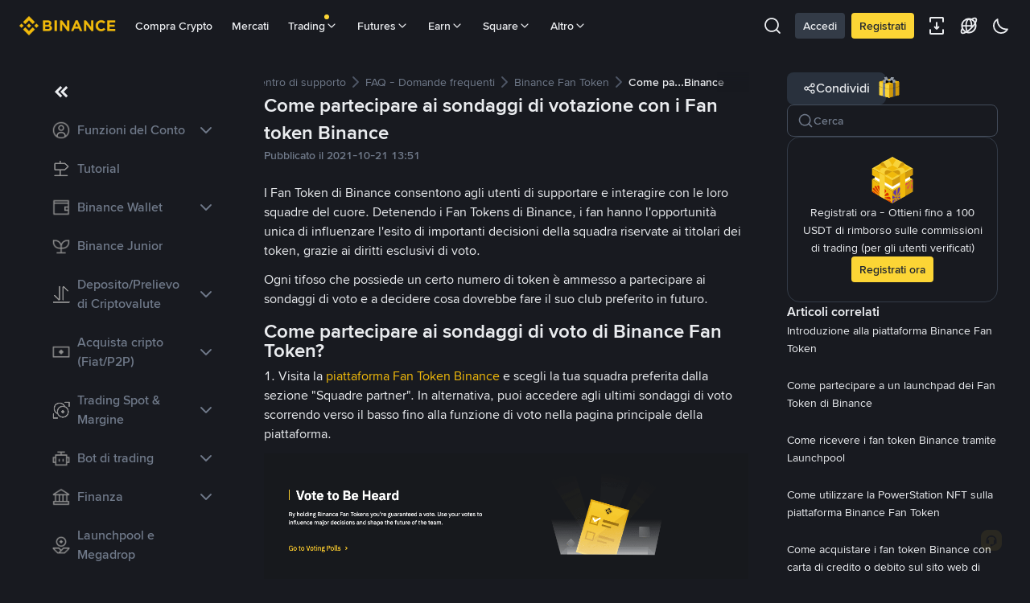

--- FILE ---
content_type: text/html; charset=utf-8
request_url: https://www.binance.com/it/support/faq/detail/c614f2918c5d4c8bb4b14f893ee04e35
body_size: 51641
content:
<!doctype html>
<html bn-lang="it" lang="it" dir="ltr" path-prefix="/it">
<head>
  <meta name="viewport" content="width=device-width,minimum-scale=1,maximum-scale=1,initial-scale=1,user-scalable=no" /><meta charset="utf-8" /><title data-shuvi-head="true">Come partecipare ai sondaggi di votazione con i Fan token Binance | Binance Support</title><meta name="keywords" content="Binance FAQ" data-shuvi-head="true" /><meta name="description" content="I Fan Token di Binance consentono agli utenti di supportare e interagire con le loro squadre del cuore. Detenendo i Fan Tokens di Binance, i fan hanno l&#39;opportunità unica di influenzare l&#39;esito di ..." data-shuvi-head="true" /><meta property="og:url" content="https://www.binance.com/it/support/faq/detail/c614f2918c5d4c8bb4b14f893ee04e35" data-shuvi-head="true" /><meta property="og:type" content="website" data-shuvi-head="true" /><meta property="og:title" content="Come partecipare ai sondaggi di votazione con i Fan token Binance | Binance Support" data-shuvi-head="true" /><meta property="og:site_name" content="Binance" data-shuvi-head="true" /><meta property="og:image" content="https://public.bnbstatic.com/static/images/cms/faq-og-1.jpg" data-shuvi-head="true" /><meta name="og:description" content="I Fan Token di Binance consentono agli utenti di supportare e interagire con le loro squadre del cuore. Detenendo i Fan Tokens di Binance, i fan hanno l&#39;opportunità unica di influenzare l&#39;esito di ..." data-shuvi-head="true" /><meta property="twitter:title" content="Come partecipare ai sondaggi di votazione con i Fan token Binance | Binance Support" data-shuvi-head="true" /><meta property="twitter:site" content="Binance" data-shuvi-head="true" /><meta property="twitter:image" content="https://public.bnbstatic.com/static/images/cms/faq-og-1.jpg" data-shuvi-head="true" /><meta property="twitter:image:src" content="https://public.bnbstatic.com/static/images/cms/faq-og-1.jpg" data-shuvi-head="true" /><meta property="twitter:card" content="summary_large_image" data-shuvi-head="true" /><meta name="twitter:description" content="I Fan Token di Binance consentono agli utenti di supportare e interagire con le loro squadre del cuore. Detenendo i Fan Tokens di Binance, i fan hanno l&#39;opportunità unica di influenzare l&#39;esito di ..." data-shuvi-head="true" /><meta http-equiv="etag" content="8e242a037c5ce04eee5193debffa76d545173f9f" /><meta name="msapplication-TileImage" content="https://bin.bnbstatic.com/static/images/bnb-for/brand.png" /><meta name="apple-mobile-web-app-status-bar-style" content="black" data-shuvi-head="true" /><meta name="apple-mobile-web-app-capable" content="yes" data-shuvi-head="true" /><meta name="format-detection" content="email=no" data-shuvi-head="true" /><link rel="preconnect" href="https://bin.bnbstatic.com" crossorigin="anonymous" /><link rel="preconnect" href="https://public.bnbstatic.com" crossorigin="anonymous" /><link rel="preload" as="fetch" href="https://bin.bnbstatic.com/api/i18n/-/web/cms/it/support-center" crossorigin="anonymous" fetchpriority="low" /><link rel="preload" as="fetch" href="https://bin.bnbstatic.com/api/i18n/-/web/cms/it/binance-chat" crossorigin="anonymous" fetchpriority="low" /><link rel="preload" as="script" href="https://public.bnbstatic.com/unpkg/essential/essential@0.3.64.js" /><link rel="preload" as="script" href="https://public.bnbstatic.com/unpkg/vendor/vendor.umd.0.0.13.production.min.18.2.0.js" /><link rel="preload" href="https://bin.bnbstatic.com/static/chunks/490.56915767.js" as="script" /><link rel="preload" href="https://bin.bnbstatic.com/static/chunks/853.65361300.js" as="script" /><link rel="preload" href="https://bin.bnbstatic.com/static/chunks/860.e06ce501.js" as="script" /><link rel="preload" href="https://bin.bnbstatic.com/static/chunks/762.7fad7b86.js" as="script" /><link rel="preload" href="https://bin.bnbstatic.com/static/chunks/layout-e084.2c5463d1.js" as="script" /><link rel="preload" href="https://bin.bnbstatic.com/static/chunks/548.17dd27f2.js" as="script" /><link rel="preload" href="https://bin.bnbstatic.com/static/chunks/858.32c66dcc.js" as="script" /><link rel="preload" href="https://bin.bnbstatic.com/static/chunks/824.ad7dada8.js" as="script" /><link rel="preload" href="https://bin.bnbstatic.com/static/chunks/841.a69d3da0.js" as="script" /><link rel="preload" href="https://bin.bnbstatic.com/static/chunks/553.b67753f5.js" as="script" /><link rel="preload" href="https://bin.bnbstatic.com/static/chunks/566.6c944706.js" as="script" /><link rel="preload" href="https://bin.bnbstatic.com/static/chunks/148.e54069b7.js" as="script" /><link rel="preload" href="https://bin.bnbstatic.com/static/chunks/39.6d261359.js" as="script" /><link rel="preload" href="https://bin.bnbstatic.com/static/chunks/573.d673b735.js" as="script" /><link rel="preload" href="https://bin.bnbstatic.com/static/chunks/144.b4b21e59.js" as="script" /><link rel="preload" href="https://bin.bnbstatic.com/static/chunks/922.42eaa2b5.js" as="script" /><link rel="preload" href="https://bin.bnbstatic.com/static/chunks/380.1900798d.js" as="script" /><link rel="preload" href="https://bin.bnbstatic.com/static/chunks/424.a037e7c6.js" as="script" /><link rel="preload" href="https://bin.bnbstatic.com/static/chunks/page-6080.76aa916b.js" as="script" /><link rel="preload" as="script" href="https://bin.bnbstatic.com/static/configs/newbase/common-widget-icon.js" /><link rel="preload" as="script" href="https://public.bnbstatic.com/unpkg/themis/themis@0.0.39.js" /><link rel="preload" as="script" href="https://public.bnbstatic.com/unpkg/common-widget/vendor@1.4.13.min.js" /><link rel="preload" as="script" href="https://public.bnbstatic.com/unpkg/common-widget/utils@1.4.13.min.js" /><link rel="preload" as="script" href="https://public.bnbstatic.com/unpkg/common-widget/data@1.4.13.min.js" /><link rel="preload" as="script" href="https://public.bnbstatic.com/unpkg/common-widget/common@1.4.13.min.js" /><link rel="preload" as="script" href="https://bin.bnbstatic.com/static/webpack-runtime.8fe93550.js" /><link rel="preload" as="script" href="https://bin.bnbstatic.com/static/main.ded73a44.js" /><link rel="preload" as="script" href="https://public.bnbstatic.com/unpkg/config/remote-config.js" /><link rel="preload" as="script" href="https://bin.bnbstatic.com/static/js/common-widget/common-widget-render-control@0.0.1.js" /><link rel="shortcut icon" href="https://bin.bnbstatic.com/static/images/common/favicon.ico" /><link rel="apple-touch-icon" href="https://bin.bnbstatic.com/static/images/bnb-for/brand.png" /><link rel="icon" href="https://bin.bnbstatic.com/static/images/bnb-for/brand.png" /><link rel="alternate" hreflang="es-NI" href="https://www.binance.com/es-LA/support/faq/detail/c614f2918c5d4c8bb4b14f893ee04e35" /><link rel="alternate" hreflang="pl" href="https://www.binance.com/pl/support/faq/detail/c614f2918c5d4c8bb4b14f893ee04e35" /><link rel="alternate" hreflang="es-VI" href="https://www.binance.com/es-LA/support/faq/detail/c614f2918c5d4c8bb4b14f893ee04e35" /><link rel="alternate" hreflang="es-VG" href="https://www.binance.com/es-LA/support/faq/detail/c614f2918c5d4c8bb4b14f893ee04e35" /><link rel="alternate" hreflang="es-MX" href="https://www.binance.com/es-MX/support/faq/detail/c614f2918c5d4c8bb4b14f893ee04e35" /><link rel="alternate" hreflang="fr-MG" href="https://www.binance.com/fr-AF/support/faq/detail/c614f2918c5d4c8bb4b14f893ee04e35" /><link rel="alternate" hreflang="kk-KZ" href="https://www.binance.com/kk-KZ/support/faq/detail/c614f2918c5d4c8bb4b14f893ee04e35" /><link rel="alternate" hreflang="ar-BH" href="https://www.binance.com/ar-BH/support/faq/detail/c614f2918c5d4c8bb4b14f893ee04e35" /><link rel="alternate" hreflang="es-ES" href="https://www.binance.com/es/support/faq/detail/c614f2918c5d4c8bb4b14f893ee04e35" /><link rel="alternate" hreflang="es-VC" href="https://www.binance.com/es-LA/support/faq/detail/c614f2918c5d4c8bb4b14f893ee04e35" /><link rel="alternate" hreflang="es-UY" href="https://www.binance.com/es-LA/support/faq/detail/c614f2918c5d4c8bb4b14f893ee04e35" /><link rel="alternate" hreflang="es-MQ" href="https://www.binance.com/es-LA/support/faq/detail/c614f2918c5d4c8bb4b14f893ee04e35" /><link rel="alternate" hreflang="pt-BR" href="https://www.binance.com/pt-BR/support/faq/detail/c614f2918c5d4c8bb4b14f893ee04e35" /><link rel="alternate" hreflang="en-TR" href="https://www.binance.com/en-TR/support/faq/detail/c614f2918c5d4c8bb4b14f893ee04e35" /><link rel="alternate" hreflang="es-MS" href="https://www.binance.com/es-LA/support/faq/detail/c614f2918c5d4c8bb4b14f893ee04e35" /><link rel="alternate" hreflang="es-MF" href="https://www.binance.com/es-LA/support/faq/detail/c614f2918c5d4c8bb4b14f893ee04e35" /><link rel="alternate" hreflang="lo-LA" href="https://www.binance.com/lo-LA/support/faq/detail/c614f2918c5d4c8bb4b14f893ee04e35" /><link rel="alternate" hreflang="fr-CM" href="https://www.binance.com/fr-AF/support/faq/detail/c614f2918c5d4c8bb4b14f893ee04e35" /><link rel="alternate" hreflang="fr-CI" href="https://www.binance.com/fr-AF/support/faq/detail/c614f2918c5d4c8bb4b14f893ee04e35" /><link rel="alternate" hreflang="fr-CF" href="https://www.binance.com/fr-AF/support/faq/detail/c614f2918c5d4c8bb4b14f893ee04e35" /><link rel="alternate" hreflang="fr-CG" href="https://www.binance.com/fr-AF/support/faq/detail/c614f2918c5d4c8bb4b14f893ee04e35" /><link rel="alternate" hreflang="fr-ST" href="https://www.binance.com/fr-AF/support/faq/detail/c614f2918c5d4c8bb4b14f893ee04e35" /><link rel="alternate" hreflang="fr-CD" href="https://www.binance.com/fr-AF/support/faq/detail/c614f2918c5d4c8bb4b14f893ee04e35" /><link rel="alternate" hreflang="si-LK" href="https://www.binance.com/si-LK/support/faq/detail/c614f2918c5d4c8bb4b14f893ee04e35" /><link rel="alternate" hreflang="en-KZ" href="https://www.binance.com/en-KZ/support/faq/detail/c614f2918c5d4c8bb4b14f893ee04e35" /><link rel="alternate" hreflang="fr-KM" href="https://www.binance.com/fr-AF/support/faq/detail/c614f2918c5d4c8bb4b14f893ee04e35" /><link rel="alternate" hreflang="es-DO" href="https://www.binance.com/es-LA/support/faq/detail/c614f2918c5d4c8bb4b14f893ee04e35" /><link rel="alternate" hreflang="es-DM" href="https://www.binance.com/es-LA/support/faq/detail/c614f2918c5d4c8bb4b14f893ee04e35" /><link rel="alternate" hreflang="fr" href="https://www.binance.com/fr/support/faq/detail/c614f2918c5d4c8bb4b14f893ee04e35" /><link rel="alternate" hreflang="ar-AE" href="https://www.binance.com/ar-AE/support/faq/detail/c614f2918c5d4c8bb4b14f893ee04e35" /><link rel="alternate" hreflang="fr-TG" href="https://www.binance.com/fr-AF/support/faq/detail/c614f2918c5d4c8bb4b14f893ee04e35" /><link rel="alternate" hreflang="az-AZ" href="https://www.binance.com/az-AZ/support/faq/detail/c614f2918c5d4c8bb4b14f893ee04e35" /><link rel="alternate" hreflang="fr-TF" href="https://www.binance.com/fr-AF/support/faq/detail/c614f2918c5d4c8bb4b14f893ee04e35" /><link rel="alternate" hreflang="fr-TD" href="https://www.binance.com/fr-AF/support/faq/detail/c614f2918c5d4c8bb4b14f893ee04e35" /><link rel="alternate" hreflang="es-PA" href="https://www.binance.com/es-LA/support/faq/detail/c614f2918c5d4c8bb4b14f893ee04e35" /><link rel="alternate" hreflang="vi" href="https://www.binance.com/vi/support/faq/detail/c614f2918c5d4c8bb4b14f893ee04e35" /><link rel="alternate" hreflang="en-NZ" href="https://www.binance.com/en-NZ/support/faq/detail/c614f2918c5d4c8bb4b14f893ee04e35" /><link rel="alternate" hreflang="es-PE" href="https://www.binance.com/es-LA/support/faq/detail/c614f2918c5d4c8bb4b14f893ee04e35" /><link rel="alternate" hreflang="es" href="https://www.binance.com/es/support/faq/detail/c614f2918c5d4c8bb4b14f893ee04e35" /><link rel="alternate" hreflang="es-GP" href="https://www.binance.com/es-LA/support/faq/detail/c614f2918c5d4c8bb4b14f893ee04e35" /><link rel="alternate" hreflang="fr-GA" href="https://www.binance.com/fr-AF/support/faq/detail/c614f2918c5d4c8bb4b14f893ee04e35" /><link rel="alternate" hreflang="en" href="https://www.binance.com/en/support/faq/detail/c614f2918c5d4c8bb4b14f893ee04e35" /><link rel="alternate" hreflang="es-GT" href="https://www.binance.com/es-LA/support/faq/detail/c614f2918c5d4c8bb4b14f893ee04e35" /><link rel="alternate" hreflang="el" href="https://www.binance.com/el/support/faq/detail/c614f2918c5d4c8bb4b14f893ee04e35" /><link rel="alternate" hreflang="en-NG" href="https://www.binance.com/en-NG/support/faq/detail/c614f2918c5d4c8bb4b14f893ee04e35" /><link rel="alternate" hreflang="es-GD" href="https://www.binance.com/es-LA/support/faq/detail/c614f2918c5d4c8bb4b14f893ee04e35" /><link rel="alternate" hreflang="fr-ML" href="https://www.binance.com/fr-AF/support/faq/detail/c614f2918c5d4c8bb4b14f893ee04e35" /><link rel="alternate" hreflang="lv" href="https://www.binance.com/lv/support/faq/detail/c614f2918c5d4c8bb4b14f893ee04e35" /><link rel="alternate" hreflang="fr-NE" href="https://www.binance.com/fr-AF/support/faq/detail/c614f2918c5d4c8bb4b14f893ee04e35" /><link rel="alternate" hreflang="uk-UA" href="https://www.binance.com/uk-UA/support/faq/detail/c614f2918c5d4c8bb4b14f893ee04e35" /><link rel="alternate" hreflang="de" href="https://www.binance.com/de/support/faq/detail/c614f2918c5d4c8bb4b14f893ee04e35" /><link rel="alternate" hreflang="es-BB" href="https://www.binance.com/es-LA/support/faq/detail/c614f2918c5d4c8bb4b14f893ee04e35" /><link rel="alternate" hreflang="da-DK" href="https://www.binance.com/da-DK/support/faq/detail/c614f2918c5d4c8bb4b14f893ee04e35" /><link rel="alternate" hreflang="es-AR" href="https://www.binance.com/es-AR/support/faq/detail/c614f2918c5d4c8bb4b14f893ee04e35" /><link rel="alternate" hreflang="es-AW" href="https://www.binance.com/es-LA/support/faq/detail/c614f2918c5d4c8bb4b14f893ee04e35" /><link rel="alternate" hreflang="cs" href="https://www.binance.com/cs/support/faq/detail/c614f2918c5d4c8bb4b14f893ee04e35" /><link rel="alternate" hreflang="fr-YT" href="https://www.binance.com/fr-AF/support/faq/detail/c614f2918c5d4c8bb4b14f893ee04e35" /><link rel="alternate" hreflang="es-AI" href="https://www.binance.com/es-LA/support/faq/detail/c614f2918c5d4c8bb4b14f893ee04e35" /><link rel="alternate" hreflang="sv" href="https://www.binance.com/sv/support/faq/detail/c614f2918c5d4c8bb4b14f893ee04e35" /><link rel="alternate" hreflang="es-AG" href="https://www.binance.com/es-LA/support/faq/detail/c614f2918c5d4c8bb4b14f893ee04e35" /><link rel="alternate" hreflang="fr-GQ" href="https://www.binance.com/fr-AF/support/faq/detail/c614f2918c5d4c8bb4b14f893ee04e35" /><link rel="alternate" hreflang="fr-GN" href="https://www.binance.com/fr-AF/support/faq/detail/c614f2918c5d4c8bb4b14f893ee04e35" /><link rel="alternate" hreflang="sl" href="https://www.binance.com/sl/support/faq/detail/c614f2918c5d4c8bb4b14f893ee04e35" /><link rel="alternate" hreflang="sk" href="https://www.binance.com/sk/support/faq/detail/c614f2918c5d4c8bb4b14f893ee04e35" /><link rel="alternate" hreflang="es-HT" href="https://www.binance.com/es-LA/support/faq/detail/c614f2918c5d4c8bb4b14f893ee04e35" /><link rel="alternate" hreflang="es-PY" href="https://www.binance.com/es-LA/support/faq/detail/c614f2918c5d4c8bb4b14f893ee04e35" /><link rel="alternate" hreflang="ru-KZ" href="https://www.binance.com/ru-KZ/support/faq/detail/c614f2918c5d4c8bb4b14f893ee04e35" /><link rel="alternate" hreflang="es-PR" href="https://www.binance.com/es-LA/support/faq/detail/c614f2918c5d4c8bb4b14f893ee04e35" /><link rel="alternate" hreflang="bg" href="https://www.binance.com/bg/support/faq/detail/c614f2918c5d4c8bb4b14f893ee04e35" /><link rel="alternate" hreflang="ru" href="https://www.binance.com/ru/support/faq/detail/c614f2918c5d4c8bb4b14f893ee04e35" /><link rel="alternate" hreflang="es-HN" href="https://www.binance.com/es-LA/support/faq/detail/c614f2918c5d4c8bb4b14f893ee04e35" /><link rel="alternate" hreflang="fr-GW" href="https://www.binance.com/fr-AF/support/faq/detail/c614f2918c5d4c8bb4b14f893ee04e35" /><link rel="alternate" hreflang="ro" href="https://www.binance.com/ro/support/faq/detail/c614f2918c5d4c8bb4b14f893ee04e35" /><link rel="alternate" hreflang="es-TT" href="https://www.binance.com/es-LA/support/faq/detail/c614f2918c5d4c8bb4b14f893ee04e35" /><link rel="alternate" hreflang="fr-BJ" href="https://www.binance.com/fr-AF/support/faq/detail/c614f2918c5d4c8bb4b14f893ee04e35" /><link rel="alternate" hreflang="ja" href="https://www.binance.com/ja/support/faq/detail/c614f2918c5d4c8bb4b14f893ee04e35" /><link rel="alternate" hreflang="es-CW" href="https://www.binance.com/es-LA/support/faq/detail/c614f2918c5d4c8bb4b14f893ee04e35" /><link rel="alternate" hreflang="es-CU" href="https://www.binance.com/es-LA/support/faq/detail/c614f2918c5d4c8bb4b14f893ee04e35" /><link rel="alternate" hreflang="fr-BF" href="https://www.binance.com/fr-AF/support/faq/detail/c614f2918c5d4c8bb4b14f893ee04e35" /><link rel="alternate" hreflang="es-LC" href="https://www.binance.com/es-LA/support/faq/detail/c614f2918c5d4c8bb4b14f893ee04e35" /><link rel="alternate" hreflang="ar" href="https://www.binance.com/ar/support/faq/detail/c614f2918c5d4c8bb4b14f893ee04e35" /><link rel="alternate" hreflang="fr-SN" href="https://www.binance.com/fr-AF/support/faq/detail/c614f2918c5d4c8bb4b14f893ee04e35" /><link rel="alternate" hreflang="es-CL" href="https://www.binance.com/es-LA/support/faq/detail/c614f2918c5d4c8bb4b14f893ee04e35" /><link rel="alternate" hreflang="en-JP" href="https://www.binance.com/en-JP/support/faq/detail/c614f2918c5d4c8bb4b14f893ee04e35" /><link rel="alternate" hreflang="en-BH" href="https://www.binance.com/en-BH/support/faq/detail/c614f2918c5d4c8bb4b14f893ee04e35" /><link rel="alternate" hreflang="it" href="https://www.binance.com/it/support/faq/detail/c614f2918c5d4c8bb4b14f893ee04e35" /><link rel="alternate" hreflang="ru-UA" href="https://www.binance.com/ru-UA/support/faq/detail/c614f2918c5d4c8bb4b14f893ee04e35" /><link rel="alternate" hreflang="es-TC" href="https://www.binance.com/es-LA/support/faq/detail/c614f2918c5d4c8bb4b14f893ee04e35" /><link rel="alternate" hreflang="es-CR" href="https://www.binance.com/es-LA/support/faq/detail/c614f2918c5d4c8bb4b14f893ee04e35" /><link rel="alternate" hreflang="es-KY" href="https://www.binance.com/es-LA/support/faq/detail/c614f2918c5d4c8bb4b14f893ee04e35" /><link rel="alternate" hreflang="es-KN" href="https://www.binance.com/es-LA/support/faq/detail/c614f2918c5d4c8bb4b14f893ee04e35" /><link rel="alternate" hreflang="es-SV" href="https://www.binance.com/es-LA/support/faq/detail/c614f2918c5d4c8bb4b14f893ee04e35" /><link rel="alternate" hreflang="es-SX" href="https://www.binance.com/es-LA/support/faq/detail/c614f2918c5d4c8bb4b14f893ee04e35" /><link rel="alternate" hreflang="id" href="https://www.binance.com/id/support/faq/detail/c614f2918c5d4c8bb4b14f893ee04e35" /><link rel="alternate" hreflang="en-AU" href="https://www.binance.com/en-AU/support/faq/detail/c614f2918c5d4c8bb4b14f893ee04e35" /><link rel="alternate" hreflang="es-BS" href="https://www.binance.com/es-LA/support/faq/detail/c614f2918c5d4c8bb4b14f893ee04e35" /><link rel="alternate" hreflang="es-BZ" href="https://www.binance.com/es-LA/support/faq/detail/c614f2918c5d4c8bb4b14f893ee04e35" /><link rel="alternate" hreflang="zh-Hant" href="https://www.binance.com/zh-TC/support/faq/detail/c614f2918c5d4c8bb4b14f893ee04e35" /><link rel="alternate" hreflang="zh-Hans" href="https://www.binance.com/zh-CN/support/faq/detail/c614f2918c5d4c8bb4b14f893ee04e35" /><link rel="alternate" hreflang="es-BL" href="https://www.binance.com/es-LA/support/faq/detail/c614f2918c5d4c8bb4b14f893ee04e35" /><link rel="alternate" hreflang="hu" href="https://www.binance.com/hu/support/faq/detail/c614f2918c5d4c8bb4b14f893ee04e35" /><link rel="alternate" hreflang="es-BR" href="https://www.binance.com/es-LA/support/faq/detail/c614f2918c5d4c8bb4b14f893ee04e35" /><link rel="alternate" hreflang="en-ZA" href="https://www.binance.com/en-ZA/support/faq/detail/c614f2918c5d4c8bb4b14f893ee04e35" /><link rel="alternate" hreflang="es-BQ" href="https://www.binance.com/es-LA/support/faq/detail/c614f2918c5d4c8bb4b14f893ee04e35" /><link rel="alternate" hreflang="en-AE" href="https://www.binance.com/en-AE/support/faq/detail/c614f2918c5d4c8bb4b14f893ee04e35" /><link rel="alternate" hreflang="en-IN" href="https://www.binance.com/en-IN/support/faq/detail/c614f2918c5d4c8bb4b14f893ee04e35" /><link rel="alternate" hreflang="es-JM" href="https://www.binance.com/es-LA/support/faq/detail/c614f2918c5d4c8bb4b14f893ee04e35" /><link rel="alternate" hreflang="fr-RE" href="https://www.binance.com/fr-AF/support/faq/detail/c614f2918c5d4c8bb4b14f893ee04e35" /><link rel="alternate" hreflang="pt" href="https://www.binance.com/pt/support/faq/detail/c614f2918c5d4c8bb4b14f893ee04e35" /><link rel="alternate" hreflang="x-default" href="https://www.binance.com/en/support/faq/detail/c614f2918c5d4c8bb4b14f893ee04e35" /><link rel="canonical" href="https://www.binance.com/it/support/faq/detail/c614f2918c5d4c8bb4b14f893ee04e35" data-shuvi-head="true" /><script id="OneTrust-sdk" nonce="993ee56c-6bfd-4085-b6e1-3cd436f6083b">(function() {const agent = typeof navigator !== 'undefined' ? navigator.userAgent : '';const REGEX_MATCH_CLIENT_TYPE = /BNC\/([0-9.]+) \(([a-zA-Z]+) ([0-9.]+)\)/;const isMiniApp = typeof window !== 'undefined' && window.__NEZHA_BRIDGE__ && !window.__NEZHA_BRIDGE__.postAction;if(REGEX_MATCH_CLIENT_TYPE.test(agent) || isMiniApp){return null;}function getJSON(str) {try {return JSON.parse(str);} catch (e) {return {};}}var AutoBlockScriptMap = getJSON('{"binance.com":"https://cdn.cookielaw.org/consent/e21a0e13-40c2-48a6-9ca2-57738356cdab/OtAutoBlock.js","binance.info":"https://cdn.cookielaw.org/consent/03246444-2043-432d-afae-413a91f535e9/OtAutoBlock.js","binance.me":"https://cdn.cookielaw.org/consent/39df5304-ea83-4bd5-8550-d57bca54d95a/OtAutoBlock.js","binance.bh":"https://cdn.cookielaw.org/consent/0196a4bb-fb7b-7ae6-a24c-893547b9e467/OtAutoBlock.js"}');var SDKStubInfoMap = getJSON('{"binance.com":{"src":"https://cdn.cookielaw.org/scripttemplates/otSDKStub.js","hash":"e21a0e13-40c2-48a6-9ca2-57738356cdab"},"binance.info":{"src":"https://cdn.cookielaw.org/scripttemplates/otSDKStub.js","hash":"03246444-2043-432d-afae-413a91f535e9"},"binance.me":{"src":"https://cdn.cookielaw.org/scripttemplates/otSDKStub.js","hash":"39df5304-ea83-4bd5-8550-d57bca54d95a"}, "binance.bh":{"src":"https://cdn.cookielaw.org/scripttemplates/otSDKStub.js","hash":"0196a4bb-fb7b-7ae6-a24c-893547b9e467"}}');var domain = location.hostname.split('.').slice(-2).join('.');function isString(str) {return str && typeof str === 'string';};var AutoBlockScript = AutoBlockScriptMap[domain];var stubInfo = SDKStubInfoMap[domain] || {};var SDKStubSrc = stubInfo.src;var SDKStubHash = stubInfo.hash;var injectAutoBlock = isString(AutoBlockScript);var injectSDKStub = isString(SDKStubSrc) && isString(SDKStubHash);if (injectAutoBlock) {var script = document.createElement('script');script.src = AutoBlockScript;script.type = 'text/javascript';script.async = false;document.head.appendChild(script);}if (injectSDKStub) {var lang = document.documentElement['bn-lang'] || document.documentElement.lang;var htmlLang = lang && lang.substr(0, 2) || 'en';var script = document.createElement('script');script.src = SDKStubSrc;script.type = 'text/javascript';script.async = false;script.setAttribute('charSet', 'UTF-8');script.setAttribute('data-domain-script', SDKStubHash);script.setAttribute('data-language', htmlLang);document.head.appendChild(script);var s = document.createElement('script');s.type = 'text/javascript';s.innerHTML = 'function OptanonWrapper() {};';s.nonce = '993ee56c-6bfd-4085-b6e1-3cd436f6083b';document.head.appendChild(s);var ss = document.createElement('script');ss.src = 'https://bin.bnbstatic.com/static/one-trust/onetrust-trigger.js';ss.type = 'text/javascript';script.async = false;ss.setAttribute('charSet', 'UTF-8');ss.setAttribute('data-domain-script', SDKStubHash);document.head.appendChild(ss);}}())</script><script id="Reporter-init" nonce="993ee56c-6bfd-4085-b6e1-3cd436f6083b">window._bn_reporter = window._bn_reporter || [];window._bn_reporter_version = '4.3.16';function reportEvent(data) {window._bn_reporter.push(data);}reportEvent({key: "init",data: {"packageName":"faq-anns-ui","apiId":"cc1ljun9gpbp8ciciolg","apiDomain":"https://api.saasexch.com","ssr":true,"COMMIT_HEAD":"8e242a037c5ce04eee5193debffa76d545173f9f","pikaVersion":"0.6.14","traceId":"4a9a5b7b-a648-4a91-806d-0799ddd4abcf","analyticsId":"faq-anns-ui,COM,clztltzz23290610t2x5ur7wesm"}});const now = Date.now();reportEvent({key: "traceReporter",data: {name: 'PIKA_HTML_ENTRY_START',startTime: now,timestamp: now,id: 1,duration: 0,endTime: now}});window.addEventListener('error', function (event) {try {var _URL, _URL2;var target = event.target || event.srcElement;var isTarget = ['LINK', 'SCRIPT', 'IMG'].indexOf(target.nodeName) !== -1;if (!isTarget) {return;}var link = target.src || target.href;if (window.location.href.indexOf(link) === 0) {return;}var data = {event: {phost: window.location.host,ppath: window.location.pathname,host: (_URL = new URL(link)) === null || _URL === void 0 ? void 0 : _URL.host,path: (_URL2 = new URL(link)) === null || _URL2 === void 0 ? void 0 : _URL2.pathname,net_err_exist: true}};reportEvent({key: "reportMonitorEvent",data: {data: data}});} catch (e) {console.error('static resource monitor', e);}}, true);</script><script src="https://bin.bnbstatic.com/static/sw-load/cache-control-load@0.0.5.js" data-ot-ignore nonce="993ee56c-6bfd-4085-b6e1-3cd436f6083b"></script><script src="https://bin.bnbstatic.com/static/js/common-widget/globalthis@0.4.4.min.js" data-ot-ignore nonce="993ee56c-6bfd-4085-b6e1-3cd436f6083b"></script><script nonce="993ee56c-6bfd-4085-b6e1-3cd436f6083b">!function(){try{(t=function(){try{return document.getElementsByTagName("head")[0]}catch(e){return null}}())&&~("undefined"!=typeof navigator?navigator.userAgent:"").indexOf(" BNC/")&&((e=document.createElement("style")).setAttribute("type","text/css"),e.innerHTML=".hidden-header-in-bnc {display:none;} .hidden-in-bnc-app {display:none !important;}",t.appendChild(e))}catch(e){}var e,t}();</script><link rel="stylesheet" href="https://bin.bnbstatic.com/static/css/e7fd988f.chunk.css" /><link rel="stylesheet" href="https://bin.bnbstatic.com/static/css/3b8d576d.chunk.css" /><link rel="stylesheet" href="https://bin.bnbstatic.com/static/css/d4110c35.chunk.css" /><link rel="stylesheet" href="https://public.bnbstatic.com/unpkg/common-widget/header@1.4.13.css" /><link rel="stylesheet" href="https://public.bnbstatic.com/unpkg/common-widget/footer@1.4.13.css" /><link rel="stylesheet" href="https://public.bnbstatic.com/unpkg/common-widget/extension@1.4.13.css" /><link rel="stylesheet" href="https://public.bnbstatic.com/unpkg/common-widget/vendor@1.4.13.css" /><link rel="stylesheet" href="https://public.bnbstatic.com/unpkg/common-widget/common@1.4.13.css" /><style>body #__APP_HEADER{position:sticky;top:0;z-index:999;}</style><style id="webstudio-universal-uikit-colors" data-shuvi-head="true">body { --color-BasicBg: #181A20; background-color: var(--color-BasicBg); --color-SecondaryBg: #0B0E11; --color-Input: #29313D; --color-InputLine: #434C5A; --color-CardBg: #202630; --color-Vessel: #29313D; --color-Line: #333B47; --color-DisableBtn: #29313D; --color-DisableText: #4F5867; --color-TertiaryText: #707A8A; --color-SecondaryText: #929AA5; --color-PrimaryText: #EAECEF; color: var(--color-PrimaryText); --color-RedGreenBgText: #FFFFFF; --color-EmphasizeText: #FF693D; --color-TextOnGray: #EAECEF; --color-TextOnYellow: #202630; --color-IconNormal: #707A8A; --color-LiteBg1: #202630; --color-LiteBg2: #191A1F; --color-BtnBg: #FCD535; --color-PrimaryYellow: #F0B90B; --color-TextLink: #F0B90B; --color-TradeBg: #0B0E11; --color-TextToast: #F0B90B; --color-DepthSellBg: #35141D; --color-SellHover: #F6465D; --color-Sell: #F6465D; --color-TextSell: #F6465D; --color-DepthBuyBg: #102821; --color-BuyHover: #2EBD85; --color-Buy: #2EBD85; --color-TextBuy: #2EBD85; --color-Error: #F6465D; --color-SuccessBg: #102821; --color-Success: #2EBD85; --color-TagBg: #434C5A; --color-Grid: #333B47; --color-Placeholder: #434C5A; --color-ToastBg: #4F5867; --color-TwoColorIcon: #CACED3; --color-ErrorBg: rgba(246, 70, 93, 0.1); --color-BadgeBg: rgba(240,185,11,0.1); --color-Popup: #333B47; --color-Mask: rgba(11, 14, 17, 0.6); --color-WidgetSecondaryBg: rgba(193, 204, 219, 0.08); --color-ContainerBg: #29313D; --color-YellowAlpha01: rgba(252, 213, 53, 0.1); --color-YellowAlpha02: rgba(252, 213, 53, 0.2); --color-RedAlpha01: rgba(246, 70, 93, 0.1); --color-RedAlpha02: rgba(246, 70, 93, 0.2); --color-GreenAlpha01: rgba(46, 189, 133, 0.1); --color-GreenAlpha02: rgba(46, 189, 133, 0.2); --color-ChatBg: #1A1E25; --color-LineAlpha: rgba(193, 204, 219, 0.08); --color-WidgetPrimaryBg: rgba(122, 148, 178, 0.1); --color-ChatBubble: #29313D; --color-ChatBubble2: #2D3E59; --color-ChatInput: rgba(41, 49, 61, 0.95); --color-ChatName: #F0B90B; --color-ChatSysMsg: #1C2229; --color-ChatCard: #212731; --color-ChatCard2: #243042; --color-ChatRed: #30222B; --color-ParagraphText: #EAECEF; }</style><style id="header-footer-global-style" data-shuvi-head="true"> #__APP_SIDEBAR { display: none; width: 100%; }</style><style type="text/css" id="b-fonts">@font-face{font-family:'BinanceNova';font-display:swap;src:url('https://bin.bnbstatic.com/static/fonts/bn/BinanceNova-Light.woff2') format('woff2'),url('https://bin.bnbstatic.com/static/fonts/bn/BinanceNova-Light.otf') format('opentype');font-weight:200 300}@font-face{font-family:'BinanceNova';font-display:swap;src:url('https://bin.bnbstatic.com/static/fonts/bn/BinanceNova-Regular.woff2') format('woff2'),url('https://bin.bnbstatic.com/static/fonts/bn/BinanceNova-Regular.otf') format('opentype');font-weight:400}@font-face{font-family:'BinanceNova';font-display:swap;src:url('https://bin.bnbstatic.com/static/fonts/bn/BinanceNova-Medium.woff2') format('woff2'),url('https://bin.bnbstatic.com/static/fonts/bn/BinanceNova-Medium.otf') format('opentype');font-weight:500}@font-face{font-family:'BinanceNova';font-display:swap;src:url('https://bin.bnbstatic.com/static/fonts/bn/BinanceNova-SemiBold.woff2') format('woff2'),url('https://bin.bnbstatic.com/static/fonts/bn/BinanceNova-SemiBold.otf') format('opentype');font-weight:600}@font-face{font-family:'BinanceNova';font-display:swap;src:url('https://bin.bnbstatic.com/static/fonts/bn/BinanceNova-Bold.woff2') format('woff2'),url('https://bin.bnbstatic.com/static/fonts/bn/BinanceNova-Bold.otf') format('opentype');font-weight:700 800}@font-face{font-family:'BinanceNova';font-display:swap;src:url('https://bin.bnbstatic.com/static/fonts/bn/BinanceNova-Black.woff2') format('woff2'),url('https://bin.bnbstatic.com/static/fonts/bn/BinanceNova-Black.otf') format('opentype');font-weight:900}html body,body{font-family:BinanceNova,Arial,sans-serif!important}</style>
</head>
<body>
  <div id="__APP_TOP_PORTAL"></div><div id="__APP_HEADER"><div class="_CWC"><div class="theme-root dark _CWC common-widget-provider"><header class="header-container hidden-in-bnc-app common-widget-css_wrap theme-root bg1 dark-color"><div class="header-leftside menu-aim-enabled"><a class="logo-link" href="https://www.binance.com/it"><img height="64" src="[data-uri]"/></a><div class="header-menu-item rwd-1024-hide-flex"><a class="header-menu-item_view typography-Subtitle4" id="ba-tableMarkets" href="https://www.binance.com/it/markets/overview">Mercati</a></div><div class="header-menu-item header-dropdown-menu rwd-1024-hide-flex header-menu-align_frist"><span id="ba-trade" class="header-menu-item_view typography-Subtitle4">Trading<svg class="bn-svg header-menu-item_dropdown-icon" viewBox="0 0 24 24" xmlns="http://www.w3.org/2000/svg"><path d="M11.432 15.698a.9.9 0 001.205-.061l6-6 .061-.069a.9.9 0 00-1.266-1.266l-.069.061L12 13.727 6.637 8.363a.9.9 0 00-1.274 1.274l6 6 .069.061z" fill="currentColor"></path></svg></span></div><div class="header-menu-item header-dropdown-menu rwd-1024-hide-flex center"><a class="header-menu-item_view typography-Subtitle4" id="ba-Square" href="https://www.binance.com/it/square">Square<svg class="bn-svg header-menu-item_dropdown-icon" viewBox="0 0 24 24" xmlns="http://www.w3.org/2000/svg"><path d="M11.432 15.698a.9.9 0 001.205-.061l6-6 .061-.069a.9.9 0 00-1.266-1.266l-.069.061L12 13.727 6.637 8.363a.9.9 0 00-1.274 1.274l6 6 .069.061z" fill="currentColor"></path></svg></a></div></div></header><div class="header-global-js-top-alert"><div class="header-global-js-top-alert__inner" id="header_global_js_wxgy34nj"></div></div></div></div></div><div id="__APP"><div class="theme-root dark bg-BasicBg ltr" style="--color-BasicBg:#181A20;--color-SecondaryBg:#0B0E11;--color-Input:#29313D;--color-InputLine:#434C5A;--color-CardBg:#202630;--color-Vessel:#29313D;--color-Line:#333B47;--color-DisableBtn:#29313D;--color-DisableText:#4F5867;--color-TertiaryText:#707A8A;--color-SecondaryText:#929AA5;--color-PrimaryText:#EAECEF;--color-RedGreenBgText:#FFFFFF;--color-EmphasizeText:#FF693D;--color-TextOnGray:#EAECEF;--color-TextOnYellow:#202630;--color-IconNormal:#707A8A;--color-LiteBg1:#202630;--color-LiteBg2:#191A1F;--color-BtnBg:#FCD535;--color-PrimaryYellow:#F0B90B;--color-TextLink:#F0B90B;--color-TradeBg:#0B0E11;--color-TextToast:#F0B90B;--color-DepthSellBg:#35141D;--color-SellHover:#F6465D;--color-Sell:#F6465D;--color-TextSell:#F6465D;--color-DepthBuyBg:#102821;--color-BuyHover:#2EBD85;--color-Buy:#2EBD85;--color-TextBuy:#2EBD85;--color-Error:#F6465D;--color-SuccessBg:#102821;--color-Success:#2EBD85;--color-TagBg:#434C5A;--color-Grid:#333B47;--color-Placeholder:#434C5A;--color-ToastBg:#4F5867;--color-TwoColorIcon:#CACED3;--color-ErrorBg:rgba(246, 70, 93, 0.1);--color-BadgeBg:rgba(240,185,11,0.1);--color-Popup:#333B47;--color-Mask:rgba(11, 14, 17, 0.6);--color-WidgetSecondaryBg:rgba(193, 204, 219, 0.08);--color-ContainerBg:#29313D;--color-YellowAlpha01:rgba(252, 213, 53, 0.1);--color-YellowAlpha02:rgba(252, 213, 53, 0.2);--color-RedAlpha01:rgba(246, 70, 93, 0.1);--color-RedAlpha02:rgba(246, 70, 93, 0.2);--color-GreenAlpha01:rgba(46, 189, 133, 0.1);--color-GreenAlpha02:rgba(46, 189, 133, 0.2);--color-ChatBg:#1A1E25;--color-LineAlpha:rgba(193, 204, 219, 0.08);--color-WidgetPrimaryBg:rgba(122, 148, 178, 0.1);--color-ChatBubble:#29313D;--color-ChatBubble2:#2D3E59;--color-ChatInput:rgba(41, 49, 61, 0.95);--color-ChatName:#F0B90B;--color-ChatSysMsg:#1C2229;--color-ChatCard:#212731;--color-ChatCard2:#243042;--color-ChatRed:#30222B;--color-ParagraphText:#EAECEF"><div class="px-[15px] tablet:pl-10 tablet:pr-10 desktop:pl-10 desktop:pr-10"><div class="max-w-[1200px] m-auto"><div class="grid grid-cols-[min-content_minmax(0,1fr)_min-content] gap-12 pt-[26px] pb-[120px]"><div class="cms-skeleton table w-full is-active md:w-[200px] lg:w-[240px] min-w-full md:min-w-[200px] lg:min-w-[240px] pt-3"><div class="cms-skeleton-content w-full table-cell align-top"><h3 class="cms-skeleton-title bg-Line h-4 rounded-2" style="width:38%"></h3><ul class="cms-skeleton-list list-none m-0 p-0 mt-[28px]"><li class="bg-Line h-4 rounded-2 list-none"></li><li class="bg-Line h-4 rounded-2 list-none"></li><li class="bg-Line h-4 rounded-2 list-none"></li><li class="bg-Line h-4 rounded-2 list-none"></li><li class="bg-Line h-4 rounded-2 list-none"></li><li class="bg-Line h-4 rounded-2 list-none"></li><li class="bg-Line h-4 rounded-2 list-none"></li><li class="bg-Line h-4 rounded-2 list-none" style="width:61%"></li></ul></div></div><div class="bn-flex flex-col gap-4"><div class="relative w-full min-w-0"><div class="overflow-auto [&amp;::-webkit-scrollbar]:hidden [-ms-overflow-style:none] [scrollbar-width:none]"><div role="navigation" aria-label="breadcrumb" class="bn-breadcrumb"><a class="bn-balink text-PrimaryText hover:text-PrimaryYellow active:text-PrimaryYellow focus:text-PrimaryYellow cursor-pointer no-underline" href="/it/support" role="link"><div class="bn-breadcrumb-item min-w-fit font-normal mobile:text-SecondaryText cursor-pointer hover:text-PrimaryYellow">Centro di supporto</div></a><div role="presentation" aria-hidden="true" class="bn-breadcrumb-separator"><svg fill="Line" viewBox="0 0 24 24" xmlns="http://www.w3.org/2000/svg" class="bn-svg"><path d="M15.698 12.568a.9.9 0 00-.061-1.205l-6-6-.069-.061a.9.9 0 00-1.266 1.266l.061.069L13.727 12l-5.364 5.363a.9.9 0 001.274 1.274l6-6 .061-.069z" fill="currentColor"></path></svg></div><a class="bn-balink text-PrimaryText hover:text-PrimaryYellow active:text-PrimaryYellow focus:text-PrimaryYellow cursor-pointer no-underline" href="/it/support/faq" role="link"><div class="bn-breadcrumb-item min-w-fit font-normal mobile:text-SecondaryText cursor-pointer hover:text-PrimaryYellow">FAQ - Domande frequenti</div></a><div role="presentation" aria-hidden="true" class="bn-breadcrumb-separator"><svg fill="Line" viewBox="0 0 24 24" xmlns="http://www.w3.org/2000/svg" class="bn-svg"><path d="M15.698 12.568a.9.9 0 00-.061-1.205l-6-6-.069-.061a.9.9 0 00-1.266 1.266l.061.069L13.727 12l-5.364 5.363a.9.9 0 001.274 1.274l6-6 .061-.069z" fill="currentColor"></path></svg></div><a class="bn-balink text-PrimaryText hover:text-PrimaryYellow active:text-PrimaryYellow focus:text-PrimaryYellow cursor-pointer no-underline" href="/it/support/faq/list/137" role="link"><div class="bn-breadcrumb-item min-w-fit font-normal mobile:text-SecondaryText cursor-pointer hover:text-PrimaryYellow">Binance Fan Token</div></a><div role="presentation" aria-hidden="true" class="bn-breadcrumb-separator"><svg fill="Line" viewBox="0 0 24 24" xmlns="http://www.w3.org/2000/svg" class="bn-svg"><path d="M15.698 12.568a.9.9 0 00-.061-1.205l-6-6-.069-.061a.9.9 0 00-1.266 1.266l.061.069L13.727 12l-5.364 5.363a.9.9 0 001.274 1.274l6-6 .061-.069z" fill="currentColor"></path></svg></div><div aria-current="page" class="bn-breadcrumb-item active min-w-fit pr-[30px] font-medium text-PrimaryText">Come pa...Binance</div></div></div><div class="absolute top-1/2 -translate-y-1/2 h-6 w-10 -right-px bg-[linear-gradient(_var(--color-BasicBg)_0%,transparent_100%)]"></div></div><div class="tablet:p-6 tablet:border tablet:border-solid tablet:border-Line tablet:rounded-xl"><div class="bn-flex flex-col gap-2 desktop:gap-4 mb-6 tablet:-mx-6 tablet:mb-4 tablet:px-6 tablet:pb-4 tablet:border-0 tablet:border-b tablet:border-solid tablet:border-Line mobile:mb-6"><h1 class="typography-headline4 text-PrimaryText m-0">Come partecipare ai sondaggi di votazione con i Fan token Binance</h1><div class="bn-flex flex-col gap-2"><div class="bn-flex flex-col noH5:flex-row noH5:items-center gap-2 flex-wrap"><div class="typography-subtitle2 text-TertiaryText mobile:text-SecondaryText">Pubblicato il 2021-10-21 13:51</div></div></div></div><div id="support_article"><div class="faq-anns-articleContent faq-anns-articleNew"><div class="richtext-container"><p class="richtext-p"><span class="richtext-span" style="color:t.primary">I Fan Token di Binance consentono agli utenti di supportare e interagire con le loro squadre del cuore. Detenendo i Fan Tokens di Binance, i fan hanno l&#x27;opportunità unica di influenzare l&#x27;esito di importanti decisioni della squadra riservate ai titolari dei token, grazie ai diritti esclusivi di voto. </span></p><p class="richtext-p"><span class="richtext-span" style="color:t.primary">Ogni tifoso che possiede un certo numero di token è ammesso a partecipare ai sondaggi di voto e a decidere cosa dovrebbe fare il suo club preferito in futuro.</span></p><h2 class="richtext-h2"><span class="richtext-span" style="color:t.primary"><strong class="richtext-strong">Come partecipare ai sondaggi di voto di Binance Fan Token? </strong></span></h2><p class="richtext-p"><span class="richtext-span" style="color:t.primary">1. Visita la</span> <a class="hover:text-PrimaryYellow active:text-PrimaryYellow focus:text-PrimaryYellow cursor-pointer text-TextLink richtext-a" href="/it/fan-token">piattaforma Fan Token Binance</a> e scegli la tua <span class="richtext-span" style="color:t.primary">squadra preferita dalla sezione &quot;Squadre partner&quot;. In alternativa, puoi accedere agli ultimi sondaggi di voto scorrendo verso il basso fino alla funzione di voto nella pagina principale della piattaforma. </span></p><figure class="richtext-figure image image_resized" style="width:624px"><div class="bn-flex relative justify-center article-image-container"><img role="img" aria-label="image" alt="image" class="bn-lazy-img data-mode-aspectFit richtext-img" mode="aspectFit" src="https://public.bnbstatic.com/image/cms/article/body/202110/e54af368a245e11169c61536596b7014.png" data-src="https://public.bnbstatic.com/image/cms/article/body/202110/e54af368a245e11169c61536596b7014.png"/></div></figure><p class="richtext-p"><span class="richtext-span" style="color:t.primary">2. Nella pagina del team, scorri verso il basso e troverai &quot;Sondaggi di voto&quot; sotto la descrizione e le sezioni del grafico. </span></p><figure class="richtext-figure image image_resized" style="width:624px"><div class="bn-flex relative justify-center article-image-container"><img role="img" aria-label="image" alt="image" class="bn-lazy-img data-mode-aspectFit richtext-img" mode="aspectFit" src="https://public.bnbstatic.com/image/cms/article/body/202110/16970eb7ca6b03154d13b39ef8eea100.png" data-src="https://public.bnbstatic.com/image/cms/article/body/202110/16970eb7ca6b03154d13b39ef8eea100.png"/></div></figure><p class="richtext-p"><span class="richtext-span" style="color:t.primary">3. Per partecipare a un sondaggio di voto dei fan, dovrai possedere una determinata quantità di Fan Token Binance dalla tua squadra preferita. Se non possiedi ancora alcun token, acquistali o</span> scambiali utilizzando una delle opzioni disponibili descritte nella nostra <a class="hover:text-PrimaryYellow active:text-PrimaryYellow focus:text-PrimaryYellow cursor-pointer text-TextLink richtext-a" href="https://www.binance.com/en/support/list/get-started-with-Binance-fan-token">pagina delle domande frequenti su Binance Fan Token</a>.</p><p class="richtext-p"><span class="richtext-span" style="color:t.primary">4. Partecipa a vari sondaggi di voto dei fan per supportare le tue squadre e influenzare le decisioni importanti dei tifosi, gli eventi futuri e le attività. Le tipologie di sondaggi di voto sono<strong class="richtext-strong">:</strong></span></p><ul class="richtext-ul"><li class="richtext-li"><span class="richtext-span" style="color:t.primary"><strong class="richtext-strong">Voto di fedeltà</strong>: il risultato non è legato a una determinata azione. Il risultato finale non darà ricompense. Esempio: &quot;<i class="richtext-i">Chi è il tuo giocatore preferito</i>&quot;</span></li><li class="richtext-li"><span class="richtext-span" style="color:t.primary"><strong class="richtext-strong">Sondaggio di voto per le decisioni dei fan</strong>: le azioni saranno prese dal team o dall&#x27;allenatore una volta che un sondaggio di voto sarà completato e verranno annunciati i risultati. Esempio: “<i class="richtext-i">Quale colore della cravatta vuoi che indossi il coach?</i>&quot;. Questa funzione sarà presto disponibile dopo il lancio della piattaforma.</span></li></ul><figure class="richtext-figure image image_resized" style="width:624px"><div class="bn-flex relative justify-center article-image-container"><img role="img" aria-label="image" alt="image" class="bn-lazy-img data-mode-aspectFit richtext-img" mode="aspectFit" src="https://public.bnbstatic.com/image/cms/article/body/202110/3205e48d879aa36ff98796fec0e5ac83.png" data-src="https://public.bnbstatic.com/image/cms/article/body/202110/3205e48d879aa36ff98796fec0e5ac83.png"/></div></figure><p class="richtext-p"><span class="richtext-span" style="color:t.primary">6. Infine, conferma il tuo voto nella finestra pop up.</span></p><figure class="richtext-figure image image_resized" style="width:624px"><div class="bn-flex relative justify-center article-image-container"><img role="img" aria-label="image" alt="image" class="bn-lazy-img data-mode-aspectFit richtext-img" mode="aspectFit" src="https://public.bnbstatic.com/image/cms/article/body/202110/241a6dd10fa697eefd4e39dd4071395e.png" data-src="https://public.bnbstatic.com/image/cms/article/body/202110/241a6dd10fa697eefd4e39dd4071395e.png"/></div></figure><p class="richtext-p"><span class="richtext-span" style="color:t.primary">7. Tieni traccia dello stato dei sondaggi di voto e visita la piattaforma per aggiornamenti regolari. Una volta terminata la votazione, ci sarà un periodo di attesa prima che venga mostrato il risultato finale. Dopo aver visualizzato il risultato finale, gli utenti potranno visualizzare ulteriori aggiornamenti.</span></p></div></div></div></div></div><div class="w-[262px]"><div class="bn-flex flex-col gap-6"><div class="bn-flex flex-col gap-4"><div class="hidden noH5:block relative w-fit"><button class="bn-button bn-button__primary data-size-middle rounded-m flex gap-1 !bg-Input"><svg class="bn-svg !w-4 !h-4 text-PrimaryText" viewBox="0 0 24 24" xmlns="http://www.w3.org/2000/svg"><path d="M18 2.1a3.9 3.9 0 11-3.236 6.079L9.9 11.016v1.967l4.864 2.837a3.9 3.9 0 11-.636 1.713L8.97 14.524a3.9 3.9 0 110-5.05l5.157-3.008A3.9 3.9 0 0118 2.1zm0 13.8a2.1 2.1 0 100 4.199 2.1 2.1 0 000-4.199zm-12-6a2.1 2.1 0 100 4.2 2.1 2.1 0 000-4.2zm12-6A2.1 2.1 0 1018 8.1 2.1 2.1 0 0018 3.9z" fill="currentColor"></path></svg><div class="text-PrimaryText">Condividi</div></button></div><div class="bn-textField bn-textField__line data-size-middle data-gap-size-normal faq-search-input w-full"><div class="bn-textField-prefix"><svg viewBox="0 0 24 24" xmlns="http://www.w3.org/2000/svg" class="bn-svg"><path d="M18.1 11a7.1 7.1 0 10-14.2 0 7.1 7.1 0 1014.2 0zm1.8 0c0 2.133-.752 4.09-2.003 5.623l3.74 3.74.061.069a.9.9 0 01-1.266 1.266l-.069-.061-3.74-3.74A8.9 8.9 0 1119.9 11z" fill="currentColor"></path></svg></div><input aria-label="Cerca" class="bn-textField-input" placeholder="Cerca" spellcheck="false" autoComplete="off" value=""/></div></div><div class="bn-flex flex-row gap-3 tablet:flex-row-reverse tablet:justify-between desktop:flex-col desktop:items-center rounded-xl border border-solid border-Line px-4 py-6 tablet:px-10"><svg xmlns="http://www.w3.org/2000/svg" class="bn-svg flex-shrink-0 !w-12 !h-12 tablet:!w-[96px] tablet:!h-[96px] desktop:!w-[58px] desktop:!h-[58px]" viewBox="0 0 58 58"><path fill="#F8D33A" d="M24.721 15.959 3.631 27.976 29 42.433l21.09-12.019L24.72 15.96ZM50.097 30.413 24.722 15.958 29 13.52l25.376 14.456-4.279 2.437Z"></path><path fill="#F0B90B" d="M29 58V42.432L3.626 27.976v15.569L29.001 58Z"></path><path fill="#DA3300" fill-rule="evenodd" d="m15.795 47.194-1.467-9.126c0-.892.657-1.238 1.467-.771.81.466 1.467 1.565 1.467 2.456l-1.467 7.44ZM14.69 46.802l-4.235-9.469a2.006 2.006 0 0 1-.083-.984c.092-.455.407-.727.877-.67.748.09 1.607.973 1.917 1.975l1.525 9.146v.002ZM7.395 38.582l6.36 8.37-4.286-9.46c-.573-.953-1.502-1.494-2.077-1.193a.811.811 0 0 0-.395.562c-.102.459.03 1.103.398 1.72ZM13.136 47.623l-7.51-5.995c-.66-.68-1.014-1.654-.877-2.317.018-.087.046-.17.083-.25.31-.647 1.17-.544 1.917.228l6.391 8.334h-.004ZM18.462 50.684l7.51 2.64c.747.088 1.104-.653.799-1.654a3.395 3.395 0 0 0-.986-1.511 1.82 1.82 0 0 0-.935-.476l-6.391.99.003.011ZM23.522 45.148c-.487-.422-1.03-.594-1.413-.394l-4.285 4.538 6.36-1.062c.575-.302.575-1.324 0-2.282-.176-.3-.4-.57-.662-.8ZM16.9 48.06v.01l4.236-4.602c.31-.646-.045-1.795-.799-2.567a3.672 3.672 0 0 0-.182-.173c-.702-.612-1.453-.652-1.739-.057l-1.525 7.394.01-.004ZM15.795 48.67c-.852-.49-1.542-.126-1.542.812v.12l3.074 1.745v-.099c.01-.938-.676-2.088-1.532-2.578ZM26.202 54.732l-7.527-2.71.434.342 8.566 4.876v-.051c0-.892-.663-1.992-1.473-2.457ZM3.915 43.544v.17l8.403 4.786.585.211-7.528-5.939c-.802-.466-1.46-.12-1.46.772Z" clip-rule="evenodd"></path><g filter="url(#a)"><path fill="#fff" d="M7.357 27.976v-3.14c0-.652.174-1.293.503-1.858a3.719 3.719 0 0 1 1.373-1.357l16.055-9.148a7.506 7.506 0 0 1 7.426 0l16.051 9.148c.57.325 1.044.793 1.373 1.358.329.564.502 1.205.501 1.858v3.139L29.001 40.312 7.357 27.976Z"></path></g><path fill="#fff" d="m50.097 25.224-1.864-1.062-.373.213v2.13l2.237-1.281Z"></path><path fill="#D0980B" d="M29.001 58V42.432l21.09-12.019v15.568L29.002 58Z"></path><path fill="#5C34AD" d="M38.807 40.682 35.041 48.3l.545-7.49c.407-1.428 1.457-2.607 2.347-2.642.89-.035 1.281 1.089.874 2.514ZM41.32 45.231l-5.476 3.69 4.24-7.25c.917-1.031 1.937-1.07 2.279-.088.342.982-.125 2.61-1.042 3.648ZM41.255 47.722l-5.451 2.764 3.106 1.87 3.104-1.767a4.98 4.98 0 0 0 .117-.35c.402-1.425.011-2.551-.876-2.517ZM34.938 52.086l.052 2.501 1.598-.91-1.65-1.591ZM33.568 55.398l.192-2.616-1.729 3.492 1.537-.876ZM29 58l.813-.464 3.143-5.374L29 54.827v3.172ZM29 52.62l3.995-2.027-3.98-2.398h-.02L29 52.62ZM33.714 41.912l.15 7.08-3.474-3.342c-.341-.984.125-2.617 1.042-3.65.917-1.034 1.94-1.07 2.282-.088ZM35.041 50.806c.29-.643.24-1.291-.11-1.447-.351-.155-.87.24-1.16.884-.288.643-.239 1.291.112 1.447.35.155.869-.24 1.158-.884Z"></path><path fill="#D0980B" d="M50.098 45.981V30.413l4.279-2.437v15.569l-4.28 2.436Z"></path><path fill="#F8D33A" d="m50.097 16.893-2.237 1.27-25.379-14.45 2.237-1.269L29 0l25.376 14.457-4.279 2.436ZM22.483 3.715 3.629 14.458 29 28.913 47.855 18.17 22.483 3.715Z"></path><path fill="#F0B90B" fill-rule="evenodd" d="m45.25 17.137 1.928-1.094 3.686-2.099L29.001 1.488l-3.69 2.106-1.927 1.094L7.14 13.944 29 26.398l16.245-9.256-21-11.964L45.25 17.137Z" clip-rule="evenodd"></path><path fill="#F0B90B" d="m40.67 22.266-2.238 1.27L13.057 9.077l2.236-1.27 4.28-2.437 25.375 14.457-4.279 2.438Z"></path><path fill="#F0B90B" d="m17.332 22.266 2.237 1.27L44.945 9.077l-2.237-1.27-4.28-2.437-25.376 14.457 4.28 2.438ZM29 37.068v-8.155L3.626 14.458v8.154l25.376 14.456Z"></path><path fill="#D0980B" d="M29.001 37.068v-8.155l25.376-14.455v8.154L29 37.068Z"></path><path fill="#F8D33A" d="m19.367 52.533-6.391-3.65.078-29.055 6.517 3.714-.204 28.991Z"></path><path fill="#F0B90B" d="m38.583 52.533 6.392-3.65-.079-29.055-6.517 3.714.204 28.991Z"></path><path fill="#D0980B" d="m15.75 11.412 6.811 3.031 2.716-1.587-6.926-7.188-2.876 1.428c-.043.023-.086.045-.128.069-1.733.974-1.473 3.558.403 4.247Z"></path><path fill="#F8D33A" d="m25.615 5.169 3.386 5.575-6.439 3.7L19.846 10c-1.171-2.127-2.12-3.419-4.474-2.798l6.462-3.255a2.868 2.868 0 0 1 2.14-.153 2.846 2.846 0 0 1 1.641 1.375Z"></path><path fill="#D0980B" d="m42.294 11.412-6.79 3.031-2.237-1.27 6.426-7.505 2.876 1.428c.043.023.086.045.128.069 1.735.974 1.473 3.558-.403 4.247Z"></path><path fill="#F8D33A" d="M32.43 5.168 29 10.743l6.519 3.714 2.7-4.617c1.171-2.126 2.1-3.26 4.46-2.639l-6.462-3.255a2.868 2.868 0 0 0-2.145-.155 2.845 2.845 0 0 0-1.643 1.377Z"></path><path fill="#F0B90B" d="m29 18.17 6.52-3.713L29 10.743l-6.519 3.714 6.52 3.712Z"></path><path fill="#F8D33A" d="m29.001 18.17 6.519-3.713 4.847-.686a3.59 3.59 0 0 1 2.894.88 3.544 3.544 0 0 1 1.171 2.77 3.527 3.527 0 0 1-.556 1.76 3.558 3.558 0 0 1-1.372 1.244l-3.006 1.539a4.208 4.208 0 0 1-3.994-.089L29 18.17Z"></path><path fill="#D0980B" d="m29.001 18.17 5.694-1.621a3.59 3.59 0 0 1 2.894.88 3.544 3.544 0 0 1 1.171 2.77c-.053 1.27-.86 2.65-2.617 2.016l-7.142-4.046Z"></path><path fill="#F8D33A" d="m29.097 18.17-6.517-3.713-4.85-.686a3.59 3.59 0 0 0-2.892.88 3.541 3.541 0 0 0-1.172 2.77c.026.626.219 1.233.558 1.76.339.528.812.957 1.372 1.244l3 1.534a4.207 4.207 0 0 0 3.995-.089l6.506-3.7Z"></path><path fill="#D0980B" d="m29.097 18.17-5.694-1.621a3.59 3.59 0 0 0-2.893.88 3.544 3.544 0 0 0-1.172 2.77c.053 1.27.861 2.65 2.619 2.016l7.14-4.046Z"></path><path fill="#E4435A" d="m51.88 38.88.944-6.216.94 5.187a2.029 2.029 0 0 1-.94 1.635c-.526.28-.943.009-.943-.605ZM47.419 38.18l4.053-5.45-2.723 6.302c-.368.639-.964.964-1.332.726-.368-.238-.367-.935.002-1.577ZM46.124 32.929l4.792-1.494-4.792 3.736c-.529.284-.941.013-.941-.607a2.033 2.033 0 0 1 .94-1.635ZM53.814 30.625c.347-.647.318-1.336-.066-1.54-.384-.203-.977.156-1.324.803-.347.646-.318 1.336.066 1.539.384.204.977-.156 1.324-.802Z"></path><defs><filter id="a" width="46.214" height="31.753" x="5.891" y="10.025" color-interpolation-filters="sRGB" filterUnits="userSpaceOnUse"><feFlood flood-opacity="0" result="BackgroundImageFix"></feFlood><feColorMatrix in="SourceAlpha" result="hardAlpha" values="0 0 0 0 0 0 0 0 0 0 0 0 0 0 0 0 0 0 127 0"></feColorMatrix><feOffset></feOffset><feGaussianBlur stdDeviation=".733"></feGaussianBlur><feComposite in2="hardAlpha" operator="out"></feComposite><feColorMatrix values="0 0 0 0 1 0 0 0 0 1 0 0 0 0 1 0 0 0 1 0"></feColorMatrix><feBlend in2="BackgroundImageFix" result="effect1_dropShadow_97_22103"></feBlend><feBlend in="SourceGraphic" in2="effect1_dropShadow_97_22103" result="shape"></feBlend></filter></defs></svg><div class="bn-flex flex-col items-start gap-3 tablet:justify-between desktop:items-center tablet:gap-10"><div class="bn-flex flex-col gap-2 text-start desktop:text-center"><h2 class="hidden tablet:block typography-headline5">Registrati per ottenere ricompense</h2><p class="typography-body3">Registrati ora - Ottieni fino a 100 USDT di rimborso sulle commissioni di trading (per gli utenti verificati)</p></div><a href="https://accounts.binance.com/it/register?registerChannel=faq&amp;return_to=aHR0cHM6Ly93d3cuYmluYW5jZS5jb20vc3VwcG9ydC9mYXEvYzYxNGYyOTE4YzVkNGM4YmI0YjE0Zjg5M2VlMDRlMzU=" class="no-underline"><button class="bn-button bn-button__primary data-size-small w-fit">Registrati ora</button></a></div></div><div class="bn-flex flex-col gap-6"><h2 class="typography-subtitle6">Articoli correlati</h2><div class="grid gap-6 grid-cols-1"><div class="bn-flex flex-col gap-1"><a class="bn-balink text-PrimaryText hover:text-PrimaryYellow active:text-PrimaryYellow focus:text-PrimaryYellow cursor-pointer no-underline w-fit" href="/it/support/faq/detail/d7b9cad2afbb47208921beb52d1ccd01" role="link"><h3 class="typography-body3">Introduzione alla piattaforma Binance Fan Token</h3></a></div><div class="bn-flex flex-col gap-1"><a class="bn-balink text-PrimaryText hover:text-PrimaryYellow active:text-PrimaryYellow focus:text-PrimaryYellow cursor-pointer no-underline w-fit" href="/it/support/faq/detail/50230caa6cc243fd83b0a9090e9ea163" role="link"><h3 class="typography-body3">Come partecipare a un launchpad dei Fan Token di Binance</h3></a></div><div class="bn-flex flex-col gap-1"><a class="bn-balink text-PrimaryText hover:text-PrimaryYellow active:text-PrimaryYellow focus:text-PrimaryYellow cursor-pointer no-underline w-fit" href="/it/support/faq/detail/97e14bd61e11458b8d94ba047a67d34b" role="link"><h3 class="typography-body3">Come ricevere i fan token Binance tramite Launchpool</h3></a></div><div class="bn-flex flex-col gap-1"><a class="bn-balink text-PrimaryText hover:text-PrimaryYellow active:text-PrimaryYellow focus:text-PrimaryYellow cursor-pointer no-underline w-fit" href="/it/support/faq/detail/ec6a57263fe5498fbf851a4f35c172f5" role="link"><h3 class="typography-body3">Come utilizzare la PowerStation NFT sulla piattaforma Binance Fan Token</h3></a></div><div class="bn-flex flex-col gap-1"><a class="bn-balink text-PrimaryText hover:text-PrimaryYellow active:text-PrimaryYellow focus:text-PrimaryYellow cursor-pointer no-underline w-fit" href="/it/support/faq/detail/ff167bb92f81482a8579a15c62bfd40c" role="link"><h3 class="typography-body3">Come acquistare i fan token Binance con carta di credito o debito sul sito web di Binance</h3></a></div></div></div></div></div></div></div></div></div></div><div id="__APP_FOOTER"><div class="_CWC"><div class="theme-root dark _CWC common-widget-provider"><footer class="hidden-in-bnc-app footer-wrapper dark-color common-widget-css_wrap theme-root"><div class="footer-content"><div class="footer-community"><h3 class="footer-navlist-title">Comunità</h3><div class="footer-icongroup"><a href="https://discord.gg/jE4wt8g2H2" target="_self"><svg class="footer-icon" xmlns="http://www.w3.org/2000/svg" fill="currentColor"><use xlink:href="#icon-h-discord"></use></svg></a><a href="https://www.binance.com/it/community" target="_self"><svg class="footer-icon" xmlns="http://www.w3.org/2000/svg" fill="currentColor"><use xlink:href="#icon-social-telegram-f"></use></svg></a><a href="https://www.tiktok.com/@binance?lang=en" target="_self"><svg class="footer-icon" xmlns="http://www.w3.org/2000/svg" fill="currentColor"><use xlink:href="#icon-h-tiktok"></use></svg></a><a href="https://www.facebook.com/binance" target="_self"><svg class="footer-icon" xmlns="http://www.w3.org/2000/svg" fill="currentColor"><use xlink:href="#icon-h-facebook"></use></svg></a><a href="https://twitter.com/binance" target="_self"><svg class="footer-icon" xmlns="http://www.w3.org/2000/svg" fill="currentColor"><use xlink:href="#icon-social-x-f"></use></svg></a><a href="https://www.reddit.com/r/binance" target="_self"><svg class="footer-icon" xmlns="http://www.w3.org/2000/svg" fill="currentColor"><use xlink:href="#icon-h-reddit"></use></svg></a><a href="https://www.instagram.com/Binance/" target="_self"><svg class="footer-icon" xmlns="http://www.w3.org/2000/svg" fill="currentColor"><use xlink:href="#icon-h-instagram"></use></svg></a><a href="https://coinmarketcap.com/exchanges/binance/" target="_self"><svg class="footer-icon" xmlns="http://www.w3.org/2000/svg" fill="currentColor"><use xlink:href="#icon-h-coinmarketcap"></use></svg></a><a href="https://www.youtube.com/binanceyoutube" target="_self"><svg class="footer-icon" xmlns="http://www.w3.org/2000/svg" fill="currentColor"><use xlink:href="#icon-h-youtube"></use></svg></a></div></div><div class="footer-navlist"><div class="footer-navlist-group"><div class="footer-navlist-sub"><h3 class="footer-navlist-title">Chi siamo<div class="footer-navlist-expand-icon"><svg viewBox="0 0 24 24" xmlns="http://www.w3.org/2000/svg" class="bn-svg"><path d="M11.1 19.5v-6.6H4.5a.9.9 0 010-1.8h6.6V4.5a.9.9 0 011.8 0v6.6h6.6l.092.005a.9.9 0 010 1.79l-.092.005h-6.6v6.6a.9.9 0 01-1.8 0z" fill="currentColor"></path></svg></div></h3><ul class="footer-navlist-item-list"><li class="footer-navlist-item"><a id="footer_menu_item_ba-About" href="https://www.binance.com/it/about" target="_self" class="typography-Body3 color-textprimary">Informazioni</a></li><li class="footer-navlist-item"><a id="footer_menu_item_ba-joinUs" href="https://www.binance.com/it/careers" target="_self" class="typography-Body3 color-textprimary">Carriere</a></li><li class="footer-navlist-item"><a id="footer_menu_item_ba-Announcement" href="https://www.binance.com/it/support/announcement" target="_self" class="typography-Body3 color-textprimary">Annunci</a></li><li class="footer-navlist-item"><a id="footer_menu_item_ba-news" href="https://www.binance.com/it/square/news/all" target="_self" class="typography-Body3 color-textprimary">Notizie</a></li><li class="footer-navlist-item"><a id="footer_menu_item_ba-Press" href="https://www.binance.com/it/press" target="_self" class="typography-Body3 color-textprimary">Stampa</a></li><li class="footer-navlist-item"><a id="footer_menu_item_footer-legal" href="https://www.binance.com/it/legal/home" target="_self" class="typography-Body3 color-textprimary">Legale</a></li><li class="footer-navlist-item"><a id="footer_menu_item_Condizioni d&#x27;uso (Binance Global)" href="https://www.binance.com/it/terms" target="_self" class="typography-Body3 color-textprimary">Condizioni d&#x27;uso (Binance Global)</a></li><li class="footer-navlist-item"><a id="footer_menu_item_Condizioni d&#x27;uso (Binance Italy)" href="https://www.binance.com/it/about-legal/local-terms" target="_blank" class="typography-Body3 color-textprimary">Condizioni d&#x27;uso (Binance Italy)</a></li><li class="footer-navlist-item"><a id="footer_menu_item_ba-Privacy" href="https://www.binance.com/it/privacy" target="_self" class="typography-Body3 color-textprimary">Privacy</a></li><li class="footer-navlist-item"><a id="footer_menu_item_footer-building-trust" href="https://www.binance.com/it/land/building_trust" target="_self" class="typography-Body3 color-textprimary">Rafforzare la fiducia</a></li><li class="footer-navlist-item"><a id="footer_menu_item_ba-binanceBlog" href="https://www.binance.com/it/blog" target="_self" class="typography-Body3 color-textprimary">Blog</a></li><li class="footer-navlist-item"><a id="footer_menu_item_ba-Community" href="https://www.binance.com/it/community" target="_self" class="typography-Body3 color-textprimary">Comunità</a></li><li class="footer-navlist-item"><a id="footer_menu_item_ba-risk-warning" href="https://www.binance.com/it/risk-warning" target="_self" class="typography-Body3 color-textprimary">Avvertenza sui rischi</a></li><li class="footer-navlist-item"><a id="footer_menu_item_ba-Notices" href="https://www.binance.com/it/support/list/notices" target="_self" class="typography-Body3 color-textprimary">Avvisi</a></li></ul></div></div><div class="footer-navlist-group"><div class="footer-navlist-sub"><h3 class="footer-navlist-title">Prodotti<div class="footer-navlist-expand-icon"><svg viewBox="0 0 24 24" xmlns="http://www.w3.org/2000/svg" class="bn-svg"><path d="M11.1 19.5v-6.6H4.5a.9.9 0 010-1.8h6.6V4.5a.9.9 0 011.8 0v6.6h6.6l.092.005a.9.9 0 010 1.79l-.092.005h-6.6v6.6a.9.9 0 01-1.8 0z" fill="currentColor"></path></svg></div></h3><ul class="footer-navlist-item-list"><li class="footer-navlist-item"><a id="footer_menu_item_ba-Exchange" href="https://www.binance.com/it/trade" target="_self" class="typography-Body3 color-textprimary">Exchange</a></li><li class="footer-navlist-item"><a id="footer_menu_item_ba-creditCard" href="https://www.binance.com/it/crypto/buy" target="_self" class="typography-Body3 color-textprimary">Compra crypto</a></li><li class="footer-navlist-item"><a id="footer_menu_item_ba-Binance Pay" href="https://www.binance.com/it/my/wallet/account/payment" target="_self" class="typography-Body3 color-textprimary">Pay</a></li><li class="footer-navlist-item"><a id="footer_menu_item_ba-Academy" href="https://academy.binance.com/it" target="_self" class="typography-Body3 color-textprimary">Academy</a></li><li class="footer-navlist-item"><a id="footer_menu_item_ba-GiftCard" href="https://www.binance.com/it/gift-card" target="_self" class="typography-Body3 color-textprimary">Carta regalo</a></li><li class="footer-navlist-item"><a id="footer_menu_item_ba-launchpad-launchpool" href="https://www.binance.com/it/launchpool" target="_self" class="typography-Body3 color-textprimary">Launchpool</a></li><li class="footer-navlist-item"><a id="footer_menu_item_ba-NFT" href="https://www.binance.com/it/nft/home" target="_self" class="typography-Body3 color-textprimary">NFT</a></li><li class="footer-navlist-item"><a id="footer_menu_item_BABT" href="https://www.binance.com/it/BABT?source=footer" target="_self" class="typography-Body3 color-textprimary">BABT</a></li><li class="footer-navlist-item"><a id="footer_menu_item_ba-Research" href="https://www.binance.com/it/research" target="_self" class="typography-Body3 color-textprimary">Research</a></li><li class="footer-navlist-item"><a id="footer_menu_item_ba-Charity" href="https://www.binance.charity" target="_self" class="typography-Body3 color-textprimary">Charity</a></li></ul></div><div class="footer-navlist-sub"><h3 class="footer-navlist-title">Business<div class="footer-navlist-expand-icon"><svg viewBox="0 0 24 24" xmlns="http://www.w3.org/2000/svg" class="bn-svg"><path d="M11.1 19.5v-6.6H4.5a.9.9 0 010-1.8h6.6V4.5a.9.9 0 011.8 0v6.6h6.6l.092.005a.9.9 0 010 1.79l-.092.005h-6.6v6.6a.9.9 0 01-1.8 0z" fill="currentColor"></path></svg></div></h3><ul class="footer-navlist-item-list"><li class="footer-navlist-item"><a id="footer_menu_item_ba-applyP2P" href="https://c2c.binance.com/it/merchantApplication" target="_self" class="typography-Body3 color-textprimary">Richiesta commerciante P2P</a></li><li class="footer-navlist-item"><a id="footer_menu_item_ba-p2pro" href="https://p2p.binance.com/it/p2pro" target="_self" class="typography-Body3 color-textprimary">Richiesta Commerciante P2Pro</a></li><li class="footer-navlist-item"><a id="footer_menu_item_ba-ListingApplication" href="https://www.binance.com/it/my/coin-apply" target="_self" class="typography-Body3 color-textprimary">Fai domanda per essere quotato</a></li><li class="footer-navlist-item"><a id="footer_menu_item_ba-institutional" href="https://www.binance.com/it/vip-institutional-services" target="_self" class="typography-Body3 color-textprimary">Servizi per clienti istituzionali e VIP</a></li><li class="footer-navlist-item"><a id="footer_menu_item_ba-Labs" href="https://labs.binance.com/" target="_self" class="typography-Body3 color-textprimary">Labs</a></li><li class="footer-navlist-item"><a id="footer_menu_item_header-title-bifinity" href="https://www.binance.com/it/binance-connect" target="_self" class="typography-Body3 color-textprimary">Binance Connect</a></li></ul></div></div><div class="footer-navlist-group"><div class="footer-navlist-sub"><h3 class="footer-navlist-title">Servizio<div class="footer-navlist-expand-icon"><svg viewBox="0 0 24 24" xmlns="http://www.w3.org/2000/svg" class="bn-svg"><path d="M11.1 19.5v-6.6H4.5a.9.9 0 010-1.8h6.6V4.5a.9.9 0 011.8 0v6.6h6.6l.092.005a.9.9 0 010 1.79l-.092.005h-6.6v6.6a.9.9 0 01-1.8 0z" fill="currentColor"></path></svg></div></h3><ul class="footer-navlist-item-list"><li class="footer-navlist-item"><a id="footer_menu_item_ba-Download" href="https://www.binance.com/it/download" target="_self" class="typography-Body3 color-textprimary">Download</a></li><li class="footer-navlist-item"><a id="footer_menu_item_ba-Desktop Application" href="https://www.binance.com/it/desktop-download" target="_self" class="typography-Body3 color-textprimary">Applicazione desktop</a></li><li class="footer-navlist-item"><a id="footer_menu_item_ba-Affiliate" href="https://www.binance.com/it/activity/referral?stopRedirectToActivity=true" target="_self" class="typography-Body3 color-textprimary">Affiliate</a></li><li class="footer-navlist-item"><a id="footer_menu_item_ba-referral" href="https://www.binance.com/it/activity/referral/offers?stopRedirectToActivity=true" target="_self" class="typography-Body3 color-textprimary">Referral</a></li><li class="footer-navlist-item"><a id="footer_menu_item_ba-otctrading" href="https://www.binance.com/it/otc" target="_self" class="typography-Body3 color-textprimary">Trading OTC</a></li><li class="footer-navlist-item"><a id="footer_menu_item_landing-data-title" href="https://data.binance.vision" target="_self" class="typography-Body3 color-textprimary">Dati di mercato storici</a></li><li class="footer-navlist-item"><a id="footer_menu_item_ba-Proof-of-Reserves" href="https://www.binance.com/it/proof-of-reserves" target="_self" class="typography-Body3 color-textprimary">Prova delle riserve</a></li></ul></div><div class="footer-navlist-sub"><h3 class="footer-navlist-title">Supporto<div class="footer-navlist-expand-icon"><svg viewBox="0 0 24 24" xmlns="http://www.w3.org/2000/svg" class="bn-svg"><path d="M11.1 19.5v-6.6H4.5a.9.9 0 010-1.8h6.6V4.5a.9.9 0 011.8 0v6.6h6.6l.092.005a.9.9 0 010 1.79l-.092.005h-6.6v6.6a.9.9 0 01-1.8 0z" fill="currentColor"></path></svg></div></h3><ul class="footer-navlist-item-list"><li class="footer-navlist-item"><a id="footer_menu_item_ba-SubmitARequest" href="https://www.binance.com/it/chat?sourceEntry=4" target="_self" class="typography-Body3 color-textprimary">Chat di supporto 24/7</a></li><li class="footer-navlist-item"><a id="footer_menu_item_ba-SupportCenter" href="https://www.binance.com/it/support" target="_self" class="typography-Body3 color-textprimary">Centro di supporto</a></li><li class="footer-navlist-item"><a id="footer_menu_item_footer_support_request_feature" href="https://www.binance.com/it/my/user-support/feedback/entry" target="_self" class="typography-Body3 color-textprimary">Feedback e suggerimenti sui prodotti</a></li><li class="footer-navlist-item"><a id="footer_menu_item_ba-Fees" href="https://www.binance.com/it/fee" target="_self" class="typography-Body3 color-textprimary">Commissioni</a></li><li class="footer-navlist-item"><a id="footer_menu_item_header-tier2-api" href="https://www.binance.com/it/binance-api" target="_self" class="typography-Body3 color-textprimary">API</a></li><li class="footer-navlist-item"><a id="footer_menu_item_ba-official-verification" href="https://www.binance.com/it/official-verification" target="_self" class="typography-Body3 color-textprimary">Binance Verify</a></li><li class="footer-navlist-item"><a id="footer_menu_item_ba-tradeRules" href="https://www.binance.com/it/trade-parameters" target="_self" class="typography-Body3 color-textprimary">Parametri di trading</a></li><li class="footer-navlist-item"><a id="footer_menu_item_ba-airdrop" href="https://www.binance.com/it/airdrop" target="_self" class="typography-Body3 color-textprimary">Portale Binance Airdrop</a></li><li class="footer-navlist-item"><a id="footer_menu_item_ba-law" href="https://www.binance.com/it/support/law-enforcement" target="_self" class="typography-Body3 color-textprimary">Richieste dalle forze dell&#x27;ordine</a></li></ul></div></div><div class="footer-navlist-group"><div class="footer-navlist-sub"><h3 class="footer-navlist-title">Impara<div class="footer-navlist-expand-icon"><svg viewBox="0 0 24 24" xmlns="http://www.w3.org/2000/svg" class="bn-svg"><path d="M11.1 19.5v-6.6H4.5a.9.9 0 010-1.8h6.6V4.5a.9.9 0 011.8 0v6.6h6.6l.092.005a.9.9 0 010 1.79l-.092.005h-6.6v6.6a.9.9 0 01-1.8 0z" fill="currentColor"></path></svg></div></h3><ul class="footer-navlist-item-list"><li class="footer-navlist-item"><a id="footer_menu_item_ba-learn-earn-title" href="https://academy.binance.com/it/learn-and-earn" target="_self" class="typography-Body3 color-textprimary">Learn &amp; Earn</a></li><li class="footer-navlist-item"><a id="footer_menu_item_ba-footer-pricepage" href="https://www.binance.com/it/price" target="_self" class="typography-Body3 color-textprimary">Esplora i prezzi crypto</a></li><li class="footer-navlist-item"><a id="footer_menu_item_footer_bitcoin_price" href="https://www.binance.com/it/price/bitcoin" target="_self" class="typography-Body3 color-textprimary">Prezzo Bitcoin</a></li><li class="footer-navlist-item"><a id="footer_menu_item_footer_ethereum_price" href="https://www.binance.com/it/price/ethereum" target="_self" class="typography-Body3 color-textprimary">Prezzo Ethereum</a></li><li class="footer-navlist-item"><a id="footer_menu_item_ba-eth-upgrade-pectra" href="https://www.binance.com/it/ethereum-upgrade" target="_self" class="typography-Body3 color-textprimary">Aggiornamento Ethereum (Pectra)</a></li><li class="footer-navlist-item"><a id="footer_menu_item_footer_price_predictions" href="https://www.binance.com/it/price-prediction" target="_blank" class="typography-Body3 color-textprimary">Sfoglia le previsioni sui prezzi delle crypto</a></li><li class="footer-navlist-item"><a id="footer_menu_item_footer_bitcoin_price_prediction" href="https://www.binance.com/it/price-prediction/bitcoin" target="_blank" class="typography-Body3 color-textprimary">Previsione del prezzo di bitcoin</a></li><li class="footer-navlist-item"><a id="footer_menu_item_footer_ethereum_price_prediction" href="https://www.binance.com/it/price-prediction/ethereum" target="_blank" class="typography-Body3 color-textprimary">Previsione del prezzo di ethereum</a></li><li class="footer-navlist-item"><a id="footer_menu_item_ba-buy-bitcoin" href="https://www.binance.com/it/how-to-buy/bitcoin" target="_self" class="typography-Body3 color-textprimary">Compra Bitcoin</a></li><li class="footer-navlist-item"><a id="footer_menu_item_ba-buybnb" href="https://www.binance.com/it/how-to-buy/bnb" target="_self" class="typography-Body3 color-textprimary">Compra BNB</a></li><li class="footer-navlist-item"><a id="footer_menu_item_ba-buyRipple" href="https://www.binance.com/it/how-to-buy/xrp" target="_self" class="typography-Body3 color-textprimary">Compra XRP</a></li><li class="footer-navlist-item"><a id="footer_menu_item_ba-buydogecoin" href="https://www.binance.com/it/how-to-buy/dogecoin" target="_self" class="typography-Body3 color-textprimary">Compra Dogecoin</a></li><li class="footer-navlist-item"><a id="footer_menu_item_ba-buyEthereum" href="https://www.binance.com/it/how-to-buy/ethereum" target="_self" class="typography-Body3 color-textprimary">Compra Ethereum</a></li><li class="footer-navlist-item"><a id="footer_menu_item_ba-BuyTradable" href="https://www.binance.com/it/altcoins/tradable" target="_self" class="typography-Body3 color-textprimary">Compra altcoin negoziabili</a></li></ul></div></div></div></div><div class="footer-copyright"><div class="footer-copyright-line"></div><div class="typography-Caption2 footer-copyright-text footer-copyright-legal"><div>P.IVA n. 05215280750</div></div><div class="footer-copyright-text footer-copyright-enterprise typography-Caption2"><span>Binance</span><span class="no-wrap">© <!-- -->2026</span><span class="footer-copyright-cookieprefrence" data-ot-trigger="true">Preferenze sui cookie</span></div></div></footer></div></div></div><script id="custom-console" nonce="993ee56c-6bfd-4085-b6e1-3cd436f6083b">try{if(!Boolean(localStorage.getItem("enableLog"))){window.console.log=window.console.warn=window.console.info=window.console.debug=window.console.group=window.console.groupEnd=function noop(){};}}catch(e){}</script><script id="pika-version" nonce="993ee56c-6bfd-4085-b6e1-3cd436f6083b">try { window.pika = window.pika || {}; window.pika.version = "0.6.14"; window.__HTTP_NEXT_MODE_ENABLED__ = true } catch (e) {console.error(e)}</script><script id="Sentry-sdk" src="https://bin.bnbstatic.com/static/runtime/sentry/7.38.0/bundle.es5.min.js" data-ot-ignore nonce="993ee56c-6bfd-4085-b6e1-3cd436f6083b"></script><script id="Sentry-init" nonce="993ee56c-6bfd-4085-b6e1-3cd436f6083b">if (typeof Sentry !== 'undefined') {var originalSentry = Sentry;Sentry = {};Object.keys(originalSentry).forEach(key => {Object.defineProperty(Sentry, key, {get: function () {if (typeof originalSentry[key] === 'function') {return function () {};} else {return undefined;}}});});window.addEventListener('unhandledrejection', event => {console.warn(`UNHANDLED PROMISE REJECTION: ${event.reason}`);originalSentry.captureMessage(event.reason);});originalSentry.init({dsn: 'https://bc7b4aa7b676d0e66992b3013f95e1b7@o529943.ingest.us.sentry.io/4507770388414464',release: '20260108-8e242a03-255057',attachStacktrace: true,environment: 'prod',integrations: [],denyUrls: [/^chrome-extension:\/\//i],ignoreErrors: [/Network request failed.*/,/pageName is require.*/,/Loading chunk \d+ failed.*/,/Loading CSS chunk \d+ failed.*/,/Your operation is too frequent, please try again later.*/,/Non-Error promise rejection captured with keys: code, message, standard/,/Cannot read properties of undefined \(reading 'firefoxSample'\)/],beforeSend: (event, hint) => {var sampleRate = 0.01;/* if error level is fatal, we don't want to sample it */if(event && event.level && event.level === 'fatal') {sampleRate = 1;if (event.exception && event.exception.values && event.exception.values[0] && event.exception.values[0].mechanism) {event.exception.values[0].mechanism.handled = false;}}try {var fileName = event.exception.values[0].stacktrace.frames.slice(-1)[0].filename;var message = hint.originalException.message;if (message.includes('The object does not support the operation or argument') && fileName.includes('sensor')) {return null;}} catch (e) {}if(hint && hint.originalException) {var error = hint.originalException;if(error && error.message === 'ResizeObserver loop limit exceeded'){return null;}/* add more info for some errors to make it more useful */if(error && error.message && error.message.includes('The quota has been exceeded')){try {var _lsTotal = 0, _xLen, _x;for (_x in localStorage) {if (!localStorage.hasOwnProperty(_x)) {continue;}_xLen = ((localStorage[_x].length + _x.length) * 2);_lsTotal += _xLen;if((_xLen / 1024).toFixed(2) >1) {event.extra[_x.substr(0, 50)] = (_xLen / 1024).toFixed(2);}}event.extra['localStorageTotal'] = (_lsTotal / 1024).toFixed(2);event.tags['localStorage'] = '1';} catch (e) {event.tags['localStorage'] = '0';}}/* add more info for some errors to make it more useful */if(error && error.message === 'Cannot redefine property: src') {try {event.extra['plugins'] = Array.from(navigator.plugins || []).map(item => item.name).join();event.extra['OtAutoBlockTimes'] = Array.from(document.querySelectorAll('script')).filter(script => script.src.includes('OtAutoBlock.js')).length;event.tags['plugins'] = '1';} catch (e) {event.tags['plugins'] = '0';}}}var random = Math.random();if(random <= sampleRate){return event;} else {return null;}}});originalSentry.configureScope(scope => {scope.setExtra('isServer', false);scope.setTag('isServer', false);});}</script><script type="application/javascript" id="pika-buu-init" nonce="993ee56c-6bfd-4085-b6e1-3cd436f6083b">
          try {
            window._buu = window._buu || {};
            Object.assign(window._buu, {"theme":"dark"});
          } catch (e) {console.error(e)};
        try { 
          window._buu = window._buu || {}; 
          window._buu.subTheme = ["dark_classic","dark_midnight","light_glacier"]; 
          window._buu.icon = "premium"; 
          window._buu['neo-theme'] = "dark"; 
        } catch (e) {console.error(e)};</script><script type="application/json" id="bnc-cpl-headers" nonce="993ee56c-6bfd-4085-b6e1-3cd436f6083b">{}</script><script nonce="993ee56c-6bfd-4085-b6e1-3cd436f6083b">__faq_anns_ui_dynamic_public_path__ = "https://bin.bnbstatic.com/"</script><script id="prefetch-rules" nonce="993ee56c-6bfd-4085-b6e1-3cd436f6083b">var runtimeConfig = {"__ACCELERATE_ENABLED__":false,"__ACCELERATE_DEFAULT_DOMAIN__":"api.yshyqxx.com","__ACCELERATE_AVAILABLE_DOMAIN__":"api.yshyqxx.com,api.bnwebzh.com","__ACCELERATE_ENBLED_SITES__":"www.binancezh.info,accounts.binancezh.info"};window._bn_http_init = window._bn_http_init || [];window._bn_http_init.push({accelerateConfig: runtimeConfig,baseUrl: "",});</script><script type="application/javascript" id="__COMMON_WIDGET_SSR_DATA__" nonce="993ee56c-6bfd-4085-b6e1-3cd436f6083b">window.__COMMON_WIDGET_SSR_DATA__ = {"lang":"it","mediaState":{"isMobile":false,"isTablet":false,"isDesktop":true},"isSeo":false,"navI18n":{"200003971":"Ti preghiamo di fornirci la prova attuale dell'indirizzo di residenza fuori dai confini di Singapore entro il 21 luglio. Se non sei in grado di fornire questa prova entro i termini indicati, il tuo conto sarà limitato fino a quando non sarai in grado di fornirci tale prova, ad eccezione del prelievo di asset dal tuo conto.","200003972":"Ti preghiamo di fornirci la prova attuale dell'indirizzo di residenza fuori dai confini di Singapore entro il 21 luglio. Se non sei in grado di fornire questa prova entro i termini indicati, il tuo conto sarà limitato fino a quando non sarai in grado di fornirci tale prova, ad eccezione del prelievo di asset dal tuo conto.","200004039":"Ti preghiamo di completare la verifica KYB il prima possibile. Tieni presente che se non superi la verifica in tempo, il tuo conto sarà limitato ai soli prelievi.","200004040":"Ti preghiamo di completare subito la verifica KYB.  Tieni presente che se non invii la verifica al più presto, il tuo conto sarà limitato ai soli prelievi.","ba-Basic-content":"Un'interfaccia semplice e facile da usare, adatta ai principianti","ba-Currency":"Valuta","ba-advanced-content":"Possibilità di personalizzare il layout","ba-creditCard":"Compra crypto","ba-m":"M","ba-lendingHistory":"Storico dei risparmi","ba-marginOrders":"Ordini Margin","ba-logOut":"Disconnettiti","ba-lendingAssets":"Asset di risparmio","ba-lending":"Risparmi","ba-launchpad":"Piattaforma per il lancio di token","ba-labs":"Incubatore per i migliori progetti blockchain","ba-keyAccountCoverage":"Copertura dei conti chiave","ba-justNow":"Proprio ora","ba-joinUs":"Carriere","ba-jexfutrue":"Jex Futures","ba-identification":"Identificazione","ba-iUnderstand":"Ho capito","ba-h":"ore","ba-futureWallet":"Wallet Futures","ba-faitTitle":"Fiat","ba-futureOrders":"Ordini Futures","ba-futrue":"Futures","ba-exchangeWallet":"Wallet spot","ba-exchangeWalletMsg":"(Deposito e Prelievo)","ba-exchangeOrders":"Ordine spot","ba-estimatedValue":"Valore stimato","ba-education":"Formazione su blockchain e criptovalute","ba-earn":"Guadagna","ba-distributionHistory":"Storico della distribuzione","ba-depositWithdrawHistory":"Storico di depositi e prelievi","ba-deposit":"Deposita","ba-d":"G","ba-continue":"Continua","ba-chooseLang":"Si prega di scegliere la lingua in base al paese o alla regione.","ba-buySellHistory":"Storico acquisti/vendite","ba-buy-bitcoin":"Compra Bitcoin","ba-buy":"Compra","ba-busd":"Compra BUSD","ba-buyDeFi":"Acquista DeFi","ba-binanceFutrue":"Futures","ba-binanceCoin":"BNB","ba-binanceBlog":"Blog","ba-balances":"Saldo","ba-binance":"Binance","ba-assetExchange":"Exchange di criptovalute e blockchain","ba-applyToList":"Fai domanda per essere quotato","ba-ago":"fa","ba-aboutUs":"Chi siamo","ba-Volume":"Volume di trading","ba-TrustWallet":"Trust Wallet","ba-Verified":"Verificato","ba-Terms":"Termini","ba-SupportCenter":"Centro di supporto","ba-Service":"Servizio","ba-Research":"Research","ba-Support":"Supporto","ba-SubmitARequest":"Chat di supporto 24/7","ba-Register":"Registrati","ba-Products":"Prodotti","ba-Privacy":"Privacy","ba-Prices":"Prezzi","ba-OldSite":"Versione precedente del sito web","ba-Notification":"Notifiche","ba-NotVerified":"Non verificato","ba-LogIn":"Accedi","ba-ListingApplication":"Fai domanda per essere quotato","ba-Learn":"Impara","ba-Launchpad":"Launchpad","ba-Labs":"Labs","ba-Info":"Informazioni sulle Criptovalute","ba-Fees":"Commissioni","ba-FAQ":"FAQ - Domande frequenti","ba-Exchange":"Exchange","ba-Download":"Download","ba-ContactUs":"Contatti commerciali","ba-Community":"Comunità","ba-Career":"Carriere","ba-Basic":"Base","ba-BCF":"BCF","ba-Announcement":"Annunci","ba-Advanced":"Avanzato","ba-Academy":"Academy","ba-About":"Informazioni","ba-APIDocuments":"Documentazione API","ba-APIManagement":"Gestione API","ba-APIDocumentation":"Documentazione API","ba-win-dwon":"Scarica i client per desktop >","ba-trade":"Trading","ba-staking-content":"Guadagna ricompense depositando e detenendo","ba-spot":"Wallet spot","ba-margin-content":"Aumenta i tuoi profitti grazie alla leva finanziaria","ba-ocbs-content":"Acquista criptovalute con carte di credito/debito","ba-lending-content":"Deposita criptovalute e guadagna ricompense","ba-language":"Lingua","ba-futrue-content":"Fai trading, long o short, con leva fino a 125x","ba-vanillaoptions":"Opzioni Vanilla","ba-exchange-spot":"L'exchange è stato aggiornato a spot","ba-fait":"Fiat","ba-derivatives":"Derivatives","ba-content":"Spot","ba-c2c-content":"Compra e vendi criptovalute con bonifico bancario e oltre 800 opzioni","ba-OTC-content":"Prezzi migliori e pagamenti rapidi per le grandi operazioni","ba-DepositSubtitle9":"Trasferimento bancario","ba-margin":"Margin","Channel Advcash4":"Epay","ba-DepositSubtitle6":"Advcash","ba-DepositSubtitle8":"Faster Payment, Epay","ba-DepositSubtitle7":"Epay","ba-DepositSubtitle5":"Papara, Advcash","ba-DepositSubtitle4":"Advcash, Payeer","ba-DepositSubtitle2":"SEPA, Advcash, Payeer, Epay","Channel Advcash2":"SEPA, Advcash, Payeer, Epay","ba-DepositSubtitle3":"Advcash","ba-DepositSubtitle1":"Bonifico bancario, pagamento con carta","ba-ThirdPartyPaymentvSubtitle12":"BANXA","ba-ThirdPartyPaymentvSubtitle10":"BANXA, Simplex, BPAY, Poli, Binance Lite","ba-ThirdPartyPaymentvSubtitle9":"Simplex, Banxa","ba-ThirdPartyPaymentvSubtitle7":"Mercuryo, Simplex, Koinal, Latamex","ba-ThirdPartyPaymentvSubtitle11":"Simplex, Koinal","ba-ThirdPartyPaymentvSubtitle5":"Simplex, WazirX","ba-CreditCardTitle":"Carta di credito/debito","ba-ThirdPartyPaymentvSubtitle8":"Simplex","ba-ThirdPartyPaymentvSubtitl7":"Simplex, Koinal, Latamex","ba-ThirdPartyPaymentvSubtitle6":"Simplex, Koinal, Latamex","ba-ThirdPartyPaymentvSubtitle4":"Satang","ba-ThirdPartyPaymentvSubtitle2":"Mercuryo, Simplex, Koinal","ba-ThirdPartyPaymentvSubtitle1":"Koinal","ba-CashBalanceSubtitleB":"saldo","ba-CashBalanceSubtitleA":"Paga con il tuo","ba-CrediCardSubtitle2":"Visa","ba-CrediCardSubtitle":"Visa, Mastercard","ba-BankTransferSubtitle":"Bonifico bancario e 100+ opzioni","ba-OTC":"OTC","ba-loan-history":"Storico dei prestiti","ba-CryptoLoans":"Prestiti","ba-Getaninstantloan":"Ottieni un prestito istantaneo garantito da asset crypto","ba-card1":"Carta","ba-tutorial":"Tutorial","ba-tour":"Giro","ba-Reward":"Centro Ricompense","ba-gateway":"Applicazione gateway fiat","ba-oldWebsite":"Vecchio sito web","ba-perference":"Preferenze","ba-tradingData":"Dati di trading","ba-indexPrice":"Prezzo dell'ordine","ba-insuranceFundH":"Storico del fondo assicurativo","ba-futureFeeH":"Cronologia dei tassi di finanziamento","ba-guide":"Guida","ba-earnbonus":"Ottieni il bonus","ba-apiAccess":"Accesso API","ba-information":"Informazioni","ba-futures":"Futures","ba-status":"Stato","ba-cwallet":"Wallet P2P","ba-p2pcontent":"Web online","ba-otctrading":"Trading OTC","ba-corder":"Ordine P2P","ba-exscontent":"Soluzioni exchange aziendali","binancecould":"Cloud Binance","ba-cloud":"Cloud Binance","binancecloud":"Soluzioni exchange aziendali","binance-base-Volume":"Volume di trading","ba-partner-wallet":"WazirX Wallet","exchangeWallet":"Wallet spot","fait-titile":"fiat","ba-withdraw":"Prelievo","exchange-inmail-markAllread":"Contrassegna tutti come già letti","ba-y":"A","ba-wallet":"Wallet","ba-viewMore":"Vedi altro","ba-viewAll":"Visualizza tutto","ba-trustWallet":"Il portafoglio ufficiale di Binance per le criptovalute","ba-tradeRules":"Parametri di trading","ba-tradeHistory":"Storico degli scambi","ba-titile2-2":"Compra Crypto","ba-titile2-1":"P2P","ba-titile1":"fiat","ba-testnet":"Testnet","ba-tableMarkets":"Mercati","ba-supportSubmit":"Invia una richiesta","ba-staking":"Staking","ba-signIn":"Accedi","ba-scanToDownload":"Scansiona per scaricare","ba-security":"Sicurezza","ba-referFriendsToEarn":"Invita amici per guadagnare!","ba-referral":"Referral","ba-prev":"Precedente","ba-research":"Analisi di livello istituzionale, approfondimenti e altro ancora","ba-pendingNotifications":"Nuove notifiche","ba-others":"Ordini","ba-orderHistory":"Storico degli ordini","ba-orders":"Ordini","ba-openOrder":"Ordini aperti","ba-official-verification":"Binance Verify","ba-next":"Successivo","ba-notificationDetail":"Dettaglio della notifica","ba-moreManagement":"Altro","ba-noLatestNotification":"Nessuna nuova notifica","ba-min":"minuti","ba-marginWallet":"Wallet Margin","ba-CashBalanceTitle":"Saldo in contanti","ba-ThirdpaymentTitle":"Pagamento con terze parti","ba-BanktransferTitle":"P2P Express","ba-finance":"Finance","ba-BankTransferSubtitle2":"Compra/vendi da fornitori locali verificati","ba-DebitCard-content":"Ottieni fino all'8% di cashback quando spendi presso 90M di commercianti in tutto il mondo","ba-DebitCard":"Carta Visa Binance","ba-BankTransferSubtitle3":"Compra/vendi da fornitori locali verificati","ba-p2ptitle3":"Bonifico bancario, Alipay, Wechat","ba-p2ptitle2":"Piattaforma per lo scambio di criptovalute P2P","ba-walletDepositSubtitle1":"Papara, Advcash","ba-walletDepositSubtitle":"Advcash, Payeer","ba-p2ptiitlle":"Piattaforma per lo scambio di criptovalute P2P","ba-TRY":"Compra criptovaluta con il tuo saldo in TRY","ba-walletDepositSubtitl3":"Epay","ba-RUB":"Compra criptovaluta con il tuo saldo in RUB","ba-walletDepositSubtitle2":"Advcash","ba-EUR":"Compra criptovaluta con il tuo saldo in EUR","ba-NGN":"Compra criptovaluta con il tuo saldo in NGN","ba-HKD":"Compra criptovaluta con il tuo saldo in HKD","ba-GBD":"Compra criptovaluta con il tuo saldo in GBP","ba-KZT":"Compra criptovaluta con il tuo saldo in KZT","ba-UAH":"Compra criptovaluta con il tuo saldo in  UAH","ba-BankDepositTransfer2":"Trasferimento bancario","ba-ZAR":"Compra criptovaluta con il tuo saldo in ZAR","ba-BankDepositFasterPayment":"Deposita GBP con Faster Payment","ba-deposit-tips2":"Deposita %currency%","ba-BankDepositSEPA":"Deposita EUR con SEPA","ba-BankDepositTransfer":"Trasferimento bancario","ba-walletDepositSubtitle4":"Deposita NGN con bonifico bancario","ba-walletDepositSubtitle6":"Advcash, Payeer, Epay","ba-walletDepositSubtitle3":"Epay","ba-dex":"La blockchain più popolare per costruire la tua dApp","ba-walletDepositSubtitle5":"Deposita ZAR con bonifico bancario","ba-pool":"Mining Pool","ba-deposit-tips":"Banca","exchange-check":"Successo! Si prega di scorrere verso il basso e controllare i dati.","ba-BasicCONVERT-content":"Il modo più semplice per fare trading a tutti i livelli","ba-BasicCONVERT":"Convert","ba-levaragedtoken":"Leveraged Tokens","ba-futuress-content":"Inserisci posizioni long o short con leva fino a 125x","ba-poolaccouts":"Conto collettivo","ba-pool-content":"Ottieni più ricompense collegandoti alla mining pool","ba-levaragedtoken-content":"Enjoy increased leverage without risk of liquidation","ba-buyLitecoin":"Compra Litecoin","ba-buyRipple":"Compra XRP","ba-buyBitcion":"Compra Bitcoin","ba-buyEthereum":"Compra Ethereum","ba-futureRealTimeFee":"Tasso di finanziamento in tempo reale","ba-perpetualFutures-content":"Contracts settled in USDT and USDC","ba-perpetualFutures":"USDⓈ-M Futures","ba-broker-subtitle":"Soluzioni per terminali di trading","ba-broker-main-title":"Broker","ba-buyBitcoinCash":"Compra Bitcoin Cash","ba-quarterlyFutures-content":"Contracts settled in cryptocurrency","ba-news":"Notizie","ba-quarterlyFutures":"COIN-M Futures","ba-DeliveryOrder":"Ordine futures COIN-M","ba-PerpetualOrder":"Ordine futures USDⓈ-M","ba-Perpetual":"Futures USDⓈ-M","ba-DeliveryWallet":"Futures COIN-M","ba-PerpetualWallet":"Futures USDⓈ-M","ba-ThirdPartyPaymentvSubtitle":"Mercuryo, Simplex, Koinal","common-th-account":"Conto","ba-Quarterly":"Futures COIN-M","na-assetPR":"Accesso","ba-CHF":"Compra criptovaluta con il tuo saldo in CHF","ba-MXN":"Compra criptovaluta con il tuo saldo in MXN","ba-ThirdPartyPaymentvSubtitle3":"Simplex, Koinal, BANXA","ba-NOK":"Compra criptovaluta con il tuo saldo in NOK","ba-SEK":"Compra criptovaluta con il tuo saldo in SEK","ba-HUF":"Compra criptovaluta con il tuo saldo in HUF","ba-CAD":"Compra criptovaluta con il tuo saldo in CAD","ba-AUD":"Compra criptovaluta con il tuo saldo in AUD","ba-walletDepositSubtitle8":"Etana","ba-NZD":"Compra criptovaluta con il tuo saldo in NZD","ba-DKK":"Compra criptovaluta con il tuo saldo in DKK","ba-PLN":"Compra criptovaluta con il tuo saldo in PLN","ba-CZK":"Compra criptovaluta con il tuo saldo in CZK","ba-walletDepositSubtitle7":"Etana, Epay","ba-historicalData":"Dati storici","ba-USDTPerpetual":"USDT Perpetuo","ba-usdtFutures":"Futures USDⓈ-M","ba-BankDepositTransferduitku":"Deposita IDR con Permata / Maybank / CIMB Niaga","ba-COIN-MPerpetual":"COIN-M Perpetuo","ba-BUSDPerpetual":"BUSD Perpetuo","ba-GridTrading":"Griglia future","ba-COIN-MDelivery":"COIN-M Consegna","ba-USDTDelivery":"USDT Consegna","ba-inverseFuturesWallet":"Futures COIN-M","ba-usdtFuturesWallet":"Futures USDⓈ-M","ba-inverseFuturesOrder":"Ordine futures COIN-M","ba-usdtFuturesOrder":"Ordine futures USDⓈ-M","ba-inverseFutures":"Futures COIN-M","pos-type-ahead":"Riscatta in anticipo","pos-type-mature":"Riscattato","ba-ThirdPartyPaymentvSubtitle13":"Mercuryo, Koinal","ba-BankDeposit4bill":"Deposita UAH con VISA / MasterCard","pos-type-transferred":"Trasferisci a flessibile","ba-nav-otc":"Storico delle conversioni","ba-ThirdPartyPaymentvSubtitle14":"Latamex","ba-BankDepositAUD":"Deposita AUD con PayID","ba-UGX":"Compra criptovaluta con il tuo saldo in UGX","ba-leaderboard":"Classifica","ba-wallet-overview":"Panoramica del portafoglio","ba-ThirdPartyPaymentvSubtitle15":"Mercuryo","ba-deposit-MXN":"Deposita MXN","ba-deposit-RUB":"Deposita RUB","ba-BankDepositUGX":"Deposita UGX con Flutterwave","ba-deposit-TRY":"Deposita TRY","ba-fiat-payWith":"Paga con","ba-deposit-HUF":"Deposita HUF","ba-deposit-CHF":"Deposita CHF","ba-deposit-NGN":"Deposita NGN","ba-deposit-SEK":"Deposita SEK","ba-deposit-NOK":"Deposita NOK","ba-deposit-PLN":"Deposita PLN","ba-deposit-UAH":"Deposita UAH","ba-deposit-GBP":"Deposita GBP","ba-deposit-HKD":"Deposita HKD","ba-deposit-CAD":"Deposita CAD","ba-deposit-KZT":"Deposita KZT","ba-deposit-NZD":"Deposita NZD","ba-deposit-CZK":"Deposita CAK","ba-deposit-DKK":"Deposita DKK","ba-deposit-ZAR":"Deposita ZAR","ba-deposit-UGX":"Deposita UGX","ba-walletDepositSubtitle9":"Mobile Money","ba-deposit-tips1":"Deposito bancario","ba-deposit-tips3":"Deposito con carta","ba-ThirdPartyPaymentvSubtitle16":"Koinal","ba-swap-title":"Liquidity Farming","ba-duocoin-sidebarTitle":"Ordine Dual Investment","bottom-keyclient":"Vantaggi per i clienti importanti","ba-swap-desc":"Aggiungi liquidità e guadagna il doppio","ba-fiat-search":"Cerca","exchange-wallet-minDeposit":"L'importo del deposito deve essere superiore a <strong>##</strong>","ba-Earndeatil":"Soluzione di investimento a 360 gradi","ba-Earntitle":"Earn","ba-BRL":"Compra criptovaluta con il tuo saldo in BRL","ba-imprint":"Impronta","common-th-24hChange":"Variazione 24 ore","common-th-lastPrice":"Ultimo prezzo","common-th-name":"Crypto","exchange-wallet-matchedNetworksTip":"该地址自动匹配网络 ## , 建议您选择","action-tradeNow":"Scambia ora","exchange-wallet-fee":"Commissione","action-registerNow":"Registrati gratis","tradeGuide-startTrading":"Inizia a fare trading adesso","action-trade":"Trading","common-th-marketCap":"Market cap","share-poster-future":"contratto","share-poster-highReferral":"Sconto fino a","share-poster-slectSize":"Scegli la dimensione","share-poster-share":"Condividi","share-poster-download":"scarica","share-poster-spot":"Wallet spot","share-poster-inviteFrends":"Invita gli amici","share-poster-notDream":"Non è un sogno","share-poster-lieEarn":"Fai soldi mentre dormi","share-poster-mining":"Mining pool","ba-activities":"Attività","share-poster-trade":"transazione","share-poster-commonEarn":"Guadagna crypto insieme","share-poster-high":"Fino a","ba-desktop":"Desktop","share-poster-oneBillion":"Raggiungi un piccolo obiettivo e guadagna 100 milioni","ba-wallet-card":"Carta","ba-BankDepositSEPAiDEAL":"Deposito EUR con SEPA, iDEAL","ba-battle":"Competizione","ba-CrediCardSubtitleNGN":"Visa, Mastercard, Verve","ba-deposit-GHS":"Deposita GHS con zero commissioni","ba-KES":"Compra criptovaluta con il tuo saldo in KES","ba-deposit-KES":"Deposita KES","ba-BankDepositFasterPayment0":"0 commissioni per i depositi tramite Faster Payments","ba-give-us-feedback":"Dai un feedback","ba-GHS":"Compra criptovaluta con il tuo saldo in GHS","ba-earnAssets":"Earn","ba-battlecontent":"Battle to Win, Long vs Short","ba-PEN":"Compra criptovaluta con il tuo saldo in PEN","ba-headerbattle":"Battle","ba-launchpadhistory":"Storico Launchpad","ba-SWIFT Bank Transfer":"Trasferimento bancario SWIFT","ba-trbinance":"TRBINANCE.COM","ba-task-taskCenter":"Centro Attività","ba-earnHistory":"Storico Earn","ba-promotion-deposit":"Un cashback di 7 BUSD per il tuo primo deposito!","ba-voptions":"Options","ba-deposit-vnd":"Deposita VND tramite Vietcombank","ba-0fee":"Commissioni 0 - Solo per 3 giorni!","ba-promotion-card":"Un cashback di 7 BUSD per il tuo primo acquisto!","ba-voptionscontent":"USDT Options with limited downside and affordable entry","ba-newyear-newuser":"Lotteria da 10.000 USD, 11 - 14 gennaio 2021","ba-newyear":"20.000 USD da vincere a Capodanno - Primo premio da 2.000 BUSD.","ba-languageRegion":"Lingua e regione","ba-chooseLanguageRegion":"Scegli una lingua e una regione","ba-downloadoptions":"Altre opzioni di download","ba-applyP2P":"Richiesta commerciante P2P","ba-downloadapp":"Scansiona per scaricare l'app IOS e Android","ba-download":"Scarica","ba-suggest":"Suggerimento per te","ba-chooseCurrency":"Scegli una valuta","ba-fut-exchange":"Spot Trading","ba-creditcard":"Carta di credito","ba-pnlAnalysis":"Analisi PNL","ba-futures-home":"Home futures","ba-futures-content":"Navigazione rapida verso i nostri ultimi prodotti, servizi e risorse","ba-stock-token-desc":"Trade Stocks with Crypto","ba-stock-token":"Stock Token","ba-buybnb":"Compra BNB","ba-buydogecoin":"Compra Dogecoin","ba-buy-DeFi-tokens":"Acquista token DeFi","ba-battle-cm":"Competizione COIN-M","ba-battle-um":"Competizione USDⓈ-M","landing-data-title":"Dati di mercato storici","ba-dashboard":"Dashboard","ba-transactionhistory":"Storico asset","ba-institutional":"Servizi per clienti istituzionali e VIP","ba-subaccount":"Conti secondari","ba-institutional-content":"Approccio dedicato per soluzioni di trading su misura","ba-clearAll":"Cancella tutto","ba-support":"Supporto","ba-law":"Richieste dalle forze dell'ordine","ba-BCFcontnet":"La blockchain rende la beneficenza più trasparente, efficiente e tracciabile","ba-overview":"Futures Overview","ba-overviewcontent":"View our full range of crypto-derivative instruments","ba-Theme":"Tema","ba-ResponsibleTrading":"Trading responsabile","ba-tournament":"Torneo","ba-fiat-under-fiat-maintenance":"Il servizio fiat è in fase di manutenzione.","ba-reponsible":"Responsible Trading","ba-reponsible-content":"Learn how you could practice responsible trading with Binance Futures","ba-Binance Pay":"Pay","ba-Binance Pay-content":"Invia, ricevi e spendi crypto","ba-viewmore":"Visualizza altro","ba-countdown":"Servizio sospeso per gli utenti dei paesi con limitazioni. Ora hai {{ time }} per trasferire i tuoi fondi. Effettua il prelievo il prima possibile, altrimenti il tuo conto verrà bloccato e non sarà più possibile prelevare.","ba-BuyTradable":"Compra altcoin negoziabili","ba-FundingWallet":"Finanziamento","ba-Onboarding":"Onboarding","ba-TWAP":"TWAP","ba-USDM":"USDⓈ-M","ba-COINM":"COIN-M","ba-StrategyTrading":"Bot di trading","ba-Activity":"Attività","ba-BUSDBonus":"Bonus BUSD","ba-Deposit-EUR":"Deposito EUR con carta","ba-Deposit-GBP":"Deposita GBP con carta","ba-Deposit-HKD":"Deposita HKD con carta","ba-buy-new":"Compra crypto con carta","ba-Deposit-UAH":"Deposito UAH con carta","ba-Deposit-PEN":"Deposita PEN con carta","ba-Deposit-RUB":"Deposita RUB con carta","ba-NFT":"NFT","ba-Trust Wallet":"Trust Wallet","ba-DEX":"DEX","ba-Card":"Card","ba-Featured.market":"Featured.market","ba-Affiliate":"Affiliate","ba-Desktop Application":"Applicazione desktop","ba-Cloud":"Cloud","ba-Charity":"Charity","com_account_guide_learn_more":"Scopri di più","com_account_guide_kyc":"Completa la verifica per accedere ai prodotti e servizi di Binance.","com_account_guide_kyc_Voucher":"Inoltre, effettua subito la verifica e ricevi un fondo di risparmio di prova da 500 BUSD.","com_account_guide_verify":"Verifica","ba-tableMarkets-content":"Scambia Bitcoin e altre crypto","ba-Dual":"Doppio investimento","ba-BNBVault-content  ":"Ottieni più benefici con BNB","ba-BNBVault ":"BNB Vault","ba-staking-con":"Staking facile, rendimenti più elevati","ba-Dual-content    ":"Vincola i tuoi crypto asset per rendimenti elevati.","ba-Earn":"Earn","ba-Staking":"Staking","ba-lending-con":"Il tuo conto di risparmio crypto","ba-FanToken":"Fan Token","ba-FanToken\t":"Fan Token","ba-FanToken-content":"Scopri un nuovo fandom e sblocca esperienze per i fan illimitate","ba-GiftCard":"Carta regalo","ba-GiftCard-content":"Carta regalo crypto personalizzabile","ba-Fantoken":"Fan Token","ba-SpotGrid":"Griglia Spot","ba-StrategyTrading-desc":"Fai trading in modo più intelligente con le nostre strategie automatizzate - semplici, veloci e affidabili","ba-AccountStatement":"Estratto conto","ba-margin-title":"Margin","ba-futures-title":"USDT-M Futures","ba-delivery-title":"COIN-M Futures","ba-spot-title":"Spot","ba-payment history":"Storico dei pagamenti","ba-5tournament":"Tournament","ba-live":"Live","ba-swapfarming":"Swap Farming","ba-swapfarming-desc":"Scambia per guadagnare BNB","ba-live-desc":"Trasmissioni sulla blockchain in diretta","uk-navi":"You are required to complete self certification to access several Binance products.","uk-do-it":"Do it.","ba-submenu-staking":"Staking","ba-submenutitle-staking":"Staking","ba-Dualtitle-content":"Impegna i tuoi crypto asset per rendimenti elevati.","ba-BNBVaulttitle-content":"Ottieni più benefici con BNB","ba-BNBVault-title":"BNB Vault","ba-auto-invest":"Auto-investimento","ba-auto-invest-con":"Accumula crypto automaticamente","bn-pop-cancel":"Annulla","bn-pop-content3":"La tua dichiarazione sulla fonte di reddito non soddisfa i nostri requisiti di revisione. I servizi sono stati sospesi. Invia nuovamente la tua dichiarazione.","bn-pop-content2":"Fornisci la tua dichiarazione sulla fonte di reddito. Non saremo in grado di fornire servizi prima del tuo invio della dichiarazione sulla fonte di reddito.","bn-pop-title-2":"Dichiarazione sulla fonte di reddito necessaria","bn-pop-close":"Chiudi","bn-pop-verifyNow":"Verifica ora","bn-pop-linkContent":"Nuova verifica dell'identità","bn-pop-title-1":"Verifica richiesta","bn-pop-content1":"Completa la nuova verifica dell'identità entro l'01-12-2021 per ricevere una ricompensa. Se non superi la verifica entro questa data, il tuo account sarà limitato alla funzione: solo prelievo.","bn-pop-continue":"Continua","bn-pop-title-3":"Dichiarazione sulla fonte di reddito non riuscita.","bn-pop-startNow":"Inizia subito","bn-pop-tryAgain":"Riprova","ba-execution-solutions":"Execution Solutions","ba-futures-mock":"Trading simulato","ba-Futures-Service-Agreement":"Contratto di servizio Futures","ba-derivatives-vip-portal":"Portale derivati VIP","ba-derivatives-vip-portal-con":"Servizi istituzionali esclusivi e personalizzati per VIP","ba-derivatives-vip-portal-new":"VIP Portal","ba-one-trust-cookie":"Preferenze sui cookie","ba-recurring-buy-subtitle":"Pianifica acquisti crypto ricorrenti tramite carta","ba-recurring-buy-title":"Acquisto ricorrente","ba-footer-pricepage":"Esplora i prezzi crypto","ba-GBP-FPS-card":"Deposita GBP tramite Faster Payments o carta","ba-GBP-deposit":"Bank Deposit","ba-futures-reward-hub":"Hub ricompense","ba-EUR-SEPA-card":"Deposita EUR tramite SEPA o carta","VIP_0":"Utente regolare","ba-full-creen-content":"Schermo intero","ba-full-creen-title":"Fai trading con grafici più grandi a schermo intero","ba-learn-earn-content":"Guadagna crypto scoprendo la blockchain","ba-learn-earn-title":"Learn & Earn","ba-apis":"Opportunità illimitate con una sola chiave","ba-spot-only-content":"Compra e vendi crypto in modo efficiente","ba-spot-only":"Spot","ba-spot-only-subtitle":"Compra e vendi sul mercato spot con strumenti avanzati","ba-eur-mobilum-subtitle":"Buy BUSD via SEPA","ba-eur-mobilum-title":"Bank Transfer","com_header_btn_try_again":"Riprova","com_header_contnet_56":"Non siamo in grado di offrire i nostri servizi ai conti registrati in paesi/regioni con limitazioni. Se l'indirizzo di registrazione della tua attività commerciale è cambiato, contatta i nostri rappresentanti del servizio clienti.","com_header_btn_start_now":"Verifica ora","com_header_contnet_52":"Non siamo in grado di fornire i nostri servizi agli utenti che risiedono in paesi/regioni soggetti a restrizioni. Se hai cambiato indirizzo, completa nuovamente la verifica. Se non riesci a fornire un indirizzo verificato al di fuori delle aree soggette a restrizioni, trasferisci i fondi dal tuo conto.","com_header_btn_support":"Supporto","com_header_btn_upload_now":"Carica ora","com_header_contnet_54":"La verifica dell'indirizzo è in corso di revisione. Ti ringraziamo per l'attesa.","com_header_contnet_53":"Sembra che stai tentando di accedere ai nostri servizi da un paese in cui si applicano restrizioni. Carica la tua prova dell'indirizzo per continuare a utilizzare i nostri servizi.","com_header_contnet_55":"La tua verifica dell'indirizzo non è andata a buon fine. Fai riferimento al motivo indicato nell'email prima di inviare di nuovo la richiesta.","ba-gift-binance":"Carta regalo Binance","ba-safetypay-subtitle":"Compra crypto con l'online banking","ba-safetypay-title":"Online banking","homepage-br-ip-switch-lan":"Per visualizzare i contenuti specifici della tua località, ti suggeriamo di impostare il Brasile come paese selezionato.","ba-hot-happyhour":"Hot","homepage-br-ip-switch-lan-continue":"Continua","EDD_false_200003962":"La tua dichiarazione sulla fonte di reddito non soddisfa i nostri requisiti di revisione. Completa la tua dichiarazione.","EDD_none_200003961":"Gentile utente, ti preghiamo di osservare che il tuo account può essere soggetto ad alcune verifiche aggiuntive. Ti richiediamo gentilmente di confermarci che tu sia una persona politicamente esposta e di fornire qualche informazione sulla tua fonte di reddito.","ba-risk-warning":"Avvertenza sui rischi","ba-strategy-overview":"Overview","com_header_contnet_68":"Al momento stiamo effettuando la revisione della tua documentazione, per confermare la tua classificazione come Cliente di vendita all'ingrosso, prima che tu possa operare con questi prodotti.","com_header_contnet_69":"Non sei idoneo ad accedere a certi prodotti/funzioni nel tuo paese al momento. Se hai bisogno di ulteriore assistenza, contattaci tramite il supporto di Binance.","com_header_contnet_70":"Non è stato possibile confermare la tua classificazione come Cliente di vendita all'ingrosso. Ti preghiamo di controllare i dettagli per la tua prossima azione.","com_header_contnet_67":"Devi completare la valutazione della vendita all'ingrosso prima di poter operare con questi prodotti.","com_header_contnet_66":"Devi completare la richiesta per questo prodotto e la valutazione di vendita all'ingrosso prima di poter fare trading.","com_header_contnet_72":"Ti preghiamo di fornirci la prova attuale dell'indirizzo di residenza fuori dai confini di Singapore entro il 21 luglio. Se non sei in grado di fornire questa prova entro i termini indicati, il tuo conto sarà limitato fino a quando non sarai in grado di fornirci tale prova, ad eccezione del prelievo di asset dal tuo conto.","com_header_contnet_71":"Ti preghiamo di fornirci la prova attuale dell'indirizzo di residenza fuori dai confini di Singapore entro il 21 luglio. Se non sei in grado di fornire questa prova entro i termini indicati, il tuo conto sarà limitato fino a quando non sarai in grado di fornirci tale prova, ad eccezione del prelievo di asset dal tuo conto.","ba-binance-otc-content":"Liquidità OTC e servizi di esecuzione","ba-binance-otc":"Binance OTC","ba-rateArbitrage":"Arbitrage Data","ba-card-new":"Card","ba-p2pro":"Richiesta Commerciante P2Pro","ba-happyhour":"Happy hour","earn-eth2":"Lo staking in un solo click, con ricompense giornaliere.","ba-eth2-content":"Staking in un click, con ricompense giornaliere","ba-proof-asset":"Prova degli asset Btoken","ba-broker-link":"Link","exchange-fiat-zar-stitch":"Online banking","exchange-fiat-zar-stitch-subtitle":"Deposita ZAR tramite le principali banche","Navigation-fiat-zar-stitch-subtitle":"Instant EFT","Navigation-fiat-zar-stitch":"Online banking","ba-back-0812":"Siamo tornati","ba-institutional-title":"Institutional","ba-header-loyality1_2-gp3":"Registrati ora e supera la verifica - Goditi ricompense di benvenuto fino a 100$!","ba-footer-signup-title":"Fai trading ovunque con Binance","ba-footer-download":"Scansiona per scaricare l'app","ba-BanktransferTitle-p2p":"Trading P2P","ba-p2p-NZD":"Compra e vendi crypto in modo semplice su Binance P2P","ba-airdrop":"Portale Binance Airdrop","ba-ZAR-deposit":"Zero commissioni","ba-eth-merge":"Ethereum Merge","ba-optionsWallet":"Options","ba-happy-hour":"Happy hour","ba-close":"Chiudi","ba-fiat-challenge-0922":"Sfida fiat","ba-defi-staking-con":"Accesso semplificato alle opportunità DeFi","ba-simple-earn-con":"Guadagna ricompense giornaliere sui tuoi token inattivi","ba-simple-earn-title":"Simple Earn","ba-defi-staking-title":"Staking DeFi","ba-defi-staking-title-correct":"Staking DeFi","ba-binance-legal":"Legale di Binance (ingiunzioni)","ba-inswitch-title-mxn":"Bonifico bancario (SPEI)","ba-inswitch-subtitle-mxn":"Compra crypto con bonifico bancario","ba-inswitch-title-uyu":"Online banking","ba-inswitch-subtitle-uyu":"Compra crypto con l'online banking","ba-inswitch-subtitle-usd":"Compra crypto con pagamento bancario","ba-inswitch-title-cop":"Bonifico bancario","ba-inswitch-subtitle-cop":"Compra crypto con bonifico bancario","ba-inswitch-title-usd":"Pagamento bancario","ba-bhd-cash":"Compra crypto con il tuo saldo BHD","ba-aed-cash":"Compra crypto con il tuo saldo AED","ba-huf-cash":"Compra criptovaluta con il tuo saldo in HUF","ba-czk-cash":"Compra criptovaluta con il tuo saldo in CZK","ba-ron-cash":"Compra crypto con il tuo saldo RON","ba-bonus":"Bonus","ba-header-loyality-redeem":"Riscatta regalo","webPushAlert-btnText":"Consenti","webPushAlert-title":"Clicca qui per ricevere notifiche desktop e aggiornamenti da Binance.com","com_header_contnet_3987":"Al fine di migliorare i nostri servizi e garantire l'accuratezza delle informazioni sul tuo account, ti chiediamo gentilmente di collaborare fornendo alcune informazioni aggiuntive. Clicca su \"Inizia ora\" per avviare la procedura.","no_need_sign_agreement":"Non è necessario completare la dichiarazione.","ba-deposit-ZEN-RON":"Deposita RON tramite ZEN","ba-deposit-ZEN":"Deposita","ba-deposit-ZEN-CZK":"Deposita CZK tramite ZEN","ba-deposit-ZEN-HUF":"Deposita HUF tramite ZEN","ba-deposit-ZEN-PLN":"Deposita PLN tramite ZEN","ba-contract-info":"Contract Info","ba-contrac-info-desc":"Index, Arbitrage and Delivery Data","com_header_contnet_3992 content":"Alcuni saldi sul tuo conto sono stati temporaneamente congelati. Le possibili ragioni del congelamento possono includere problemi di sicurezza o potenziali violazioni delle nostre Condizioni d'uso. Ti preghiamo di riprovare tra 24 ore.","com_header_btn_details":"Dettagli","ba-header-register-popup-title":"Inizia il tuo viaggio nella crypto","ba-safetypay-title-PEN":"PagoEfectivo (QR Code)","bn-pop-reset-kyc-content":"Per evitare limitazioni del conto, completa la nuova procedura di verifica dell'identità. Vai subito al centro di verifica per avviare la procedura. Il completamento non dovrebbe richiedere più di 5-10 minuti.","bn-pop-verify-now":"Verifica ora","ba-inswitch-title-ars":"Bonifico bancario (DEBIN)","ba-inswitch-subtitle-ars":"Compra crypto con bonifico bancario","ba-cashlink-subtitle":"Deposito istantaneo tramite Cashlink","ba-cashlink-title":"Bonifico bancario","header-tier2-leaderboard":"Classifica","header-tier2-leaderboard-desc":"Classifica esclusiva dei trader Binance, segui le strategie dei top trader","com_header_contnet_4002":"Il tuo documento d'identità è scaduto. Carica subito un nuovo documento, altrimenti il tuo conto Binance sarà limitato alla modalità \"Solo prelievi\" 30 giorni dopo la data di scadenza del documento d'identità.","com_header_contnet_4001":"Il tuo documento d'identità sta per scadere. Carica un nuovo ID prima della scadenza di quello attuale, altrimenti il tuo conto Binance sarà limitato alla modalità \"Solo prelievi\".","ba-optionsOrder":"Options Order","ba-tap-credit-card":"Carta di credito","header-tier1-feed":"Feed","header-tier2-vip-historical-market":"Dati di mercato storici","description-tier2-vip-loan":"Prestito istituzionale su misura con ampia copertura","header-tier2-vip-loan":"Prestito VIP","header-tier2-institutional-homepage":"Istituzionale","header-tier1-institutional":"Institutional","header-tier2-custody":"Custody","Secure digital assets with leading infrastructure":"description-tier2-custody","description-tier2-institutional-homepage":"Soluzioni premium per gli asset digitali pensate per le istituzioni","description-tier2-api":"Opportunità illimitate con una sola chiave","header-tier2-api":"API","description-tier2-execution-otc":"Liquidità OTC e servizi di esecuzione di primo livello","header-tier2-execution-otc":"Servizi di esecuzione e OTC","header-tier2-assets-management":"Soluzioni per la gestione degli asset","description-tier2-vip":"Portale unico per clienti VIP e istituzioni","header-tier2-vip":"Portale VIP","description-tier2-link-program":"Connettiti e cresci con le soluzioni di liquidità di Binance","description-tier2-assets-management":"Scopri le varie soluzioni di gestione degli asset","header-tier2-link-program":"Link","description-tier2-custody":"Metti al sicuro gli asset digitali con la migliore infrastruttura","description-tier2-vip-historical-market":"Il tuo archivio unico per i dati di trading","ba-BHD-deposit":"Bonifico bancario o carta","footer_buy_xrp":"Compra XRP","footer_buy_dogecoin":"Compra Dogecoin","footer_bitcoin_price":"Prezzo Bitcoin","footer_price_predictions":"Sfoglia le previsioni sui prezzi delle crypto","footer_ethereum_price":"Prezzo Ethereum","footer_sitemap":"Mappa del sito","com_header_contnet_4003":"Invia la verifica aggiuntiva necessaria per evitare eventuali restrizioni sul tuo account.","com_header_contnet_4004":"Le informazioni inviate sono state rifiutate. Invia nuovamente le informazioni necessarie.","com_header_contnet_3983":"Per poter utilizzare questo servizio, ti preghiamo di completare prima la verifica dell'indirizzo.","com_header_contnet_3984":"La verifica dell'indirizzo è in corso di revisione. Ti ringraziamo per l'attesa.","com_header_contnet_4005":"Le informazioni aggiuntive inviate per la verifica sono in fase di revisione.","com_header_contnet_3986":"Purtroppo, i nostri servizi non sono disponibili per il tuo account. Ciò potrebbe essere dovuto alle restrizioni del paese. Ci scusiamo per l'inconveniente causato. Puoi prelevare gli asset da binance.com a binance.ca","com_header_contnet_3985":"La tua verifica dell'indirizzo non è andata a buon fine. Ti abbiamo inviato un'email contenente il motivo di questo risultato. Ti preghiamo di controllare l'email prima di inviare nuovamente la tua richiesta.","footer_service_proof_b_tokens":"Prova del collaterale per i B-Token","tnc_agree_terms":"Accetto i termini","tnc_receive_marketing":"Accetto di ricevere aggiornamenti di marketing da Binance.","babt_description":"Credenziali utente verificate per l'era del Web3","com_header_contnet_4014":"Alla luce degli adempimenti regolamentari cui Binance è tenuta e al nostro impegno costante di adeguarci agli standard più alti, abbiamo notato che non hai inserito il tuo codice fiscale. Ti preghiamo di inserirlo qua.","com_header_contnet_4013":"Per soddisfare i nostri standard globali, devi aggiornare le tue informazioni. Devi fornire queste informazioni per continuare a utilizzare i canali fiat come sempre. Tutti gli altri prodotti e servizi continueranno a essere disponibili.","header-tier2-audit":"Audit","header-tier1-deposit":"Deposita","footer-legal":"Legale","ba-cookie-policy":"Politica sui cookie","universal-link-download":"Scarica l'app Binance","universal-link-ok":"Ok","universal-link-appOnlyNotice":"La pagina è disponibile solo nell'App Binance","universal-link-viewApp":"Visualizza nell'app Binance","universal-link-stayWeb":"Rimani qui","ba-optionsData":"Options Data","ba-markets":"Markets","footer_proof_of_reserves":"Prova delle riserve (PoR)","header-tier2-wallet-verification":"Verifica","ba-blogdescription":"Amplia le tue conoscenze e scopri gli ultimi approfondimenti","ba-blog":"Blog","ba-card-GP":"Compra crypto tramite carta, Google Pay","ba-card-AP-GP":"Compra crypto tramite carta, Apple Pay, Google Pay","ba-card-AP":"Compra crypto tramite carta, Apple Pay","ba-inswitch-title-XOF-mobilemoney":"Mobile Money","ba-inswitch-subtitle-XOF-mobilebanking":"Compra crypto con il tuo saldo XOF","ba-inswitch-title-XOF-mobilebanking":"Mobile Banking","ba-inswitch-subtitle-XOF-mobilemoney":"Compra crypto con Mobile Money","tax-ui-footer-risk-warnings":"Avvertenze sul rischio di Binance Tax","referral_tag":"Sblocca ricompense","footer_support_request_feature":"Feedback e suggerimenti sui prodotti","header_title_binance_tax":"Strumento fiscale gratuito per calcolare le tue tasse sulle crypto","ba-futures-binancehome":"Binance Home","ba-strategy-order":"Ordine Bot di trading","ba-strategywallet":"Bot di trading","ba-strategy-rebalancingBot":"Bot di ribilanciamento","ba-Proof-of-Reserves":"Prova delle riserve","footer-building-trust":"Rafforzare la fiducia","ba-markets-overview":"Panoramica mercati","ba-markets-data":"Dati di trading","ba-download-slogan":"Sicura, veloce ed elegante","ba-open":"Apri","ba-binance-app":"Binance App","ba-tap-BHD-subtitle":"Compra con carta BENIFIT","ba-tap-title":"Carta di debito/ATM","ba-tap-KWD-subtitle":"Compra con carta KNET","ba-Range-Bound-Desc":"Guadagna ricompense elevate quando il mercato ha un trend laterale","ba-Range-Bound-Title":"Range Bound","ba-futures-markets":"Futures Markets","ba-futures-markets-desc":"View trends and opportunities in the Futures Markets before trading","ba-deliverydata":"Delivery Data","tnc_receive_marketing_v2":"Sì! Voglio essere il primo a conoscere le offerte speciali e gli eventi esclusivi di Binance.","com_header_btn_click_here":"Clicca qui","com_header_contnet_marketing_consent":"Rimani sempre aggiornato! Abbiamo bisogno del tuo consenso per inviarti occasionalmente aggiornamenti su offerte speciali ed eventi esclusivi. Clicca qui sotto per rimanere aggiornato.","ba-markets-overview-desc":"Panoramica del mercato crypto con prezzi e dati principali in tempo reale","ba-markets-data-desc":"Visualizza i top mover del mercato e la performance dei prezzi","ba-defi-wallet-desc":"Accedi e naviga nel Web3 facilmente","ba-defi-wallet":"Wallet DeFi","ba-Press":"Stampa","com_header_title_4042":"Invito a diventare un Collaboratore per la verifica","com_header_contnet_4042_2":"Se vuoi diventare un Collaboratore per la verifica, clicca su \"Visualizza dettagli\" di seguito. Verrai reindirizzato all'inizio della procedura di verifica dell'azienda.","com_header_contnet_4042_1":"Sei stato invitato da un ente a diventare Collaboratore per la verifica. In qualità di collaboratore, potrai fornire alcune informazioni necessarie per aiutare l'entità a superare la procedura di verifica dell'azienda.","ba-otc-block-trading-desc":"Esegui facilmente operazioni di grandi dimensioni con uno slippage minimo","ba-otc-trading-desc":"Ordini Spot, Algo e altro ancora","ba-otc-block-trading":"Trading in blocco","ba-otc-trading":"Trading OTC","ba-loyalty-hub":"Hub ricompense","ba-accept-crypto-payment-desc":"Dai la possibilità ai tuoi clienti di pagare in crypto","ba-accept-crypto-payment":"Accetta pagamenti in crypto","ba-gridtradingbonus":"Grid Trading Bonus","ba-eth2":"Staking ETH","com_header_contnet_pep":"Ti preghiamo di fornire le informazioni richieste. Fornendoci maggiori informazioni, potrai accelerare la procedura di revisione.","ba-gift-binance-grid":"Carta regalo Binance","ba-Spend":"Spendi","ba-Payment":"Pagamenti","com_header_later":"Più tardi","com_header_contnet_pep_title":"Informazioni richieste","com_header_btn_view_details":"Visualizza dettagli","ba-capital-connect-desc":"Collega investitori e gestori di investimenti","ba-capital-connect":"Capital Connect","bn-hk-limit-popup-checkbox-content":"Ho capito","bn-hk-limit-popup-content":"I prodotti e i servizi di questo sito web non sono destinati ai privati con sede a Hong Kong. Nulla di quanto contenuto in questo sito web deve essere interpretato come una sollecitazione di qualsiasi privato con sede a Hong Kong.","bn-pop-proceed":"Ho capito","com_header_content_200004045":"A causa dei requisiti normativi, ti chiediamo di fornire ulteriori informazioni.","ba-eoptions-ExpiryDate":"Expiry Date","ba-eoptions-MaxPain":"Max Pain","ba-eoptions-Options":"Options","ba-eoptions-OptionsData":"Options Data","ba-eoptions-OpenInterestAndVolume":"Open Interest & Volume","ba-eoptions-ExercisedHistory":"Exercised History","ba-eoptions-OptionsDataOverview":"Options Data Overview","ba-eoptions-EasyOptions":"Easy Options","ba-eoptions-PNLCalculator":"PNL Calculator","ba-eoptions-Beginner":"Beginner","ba-fundingandtrade":"Funding & Trade Analysis","ba-common-all":"All","ba-volatilityIndex":"Volatility Index","ba-DA5-subtitle":"Compra crypto tramite e-wallet, bonifico bancario, ecc.","ba-DA5-title":"Metodi di pagamento locali","ba-KZT-card":"Deposita KZT con la tua carta bancaria","header-link-twitter":"Collega X","header-linked":"Collegato","ba-spotdca":"Spot DCA","ba-Notices":"Avvisi","ba-business-footer":"Commerciale","ba-algo-orders":"Ordini Algo","ba-algo-orders-desc":"Fai trading con ordini Algo TWAP e POV","footer_bitcoin_price_prediction":"Previsione del prezzo di bitcoin","footer_ethereum_price_prediction":"Previsione del prezzo di ethereum","ba-feed-description":"Rimani informato su tutto ciò che riguarda le crypto","ba-nft-description":"Esplora gli NFT dei creator di tutto il mondo","ba-tax":"Tax","ba-BasicConvert":"Convert","ba-JPY-bank":"Deposita JPY tramite bonifico bancario","ba-JPY-deposit":"Deposito bancario","ba-JPY":"Compra crypto con il tuo saldo JPY","ba-liquidswap":"Liquid swap","ba-meda-btitle-mxn":"Medá (E-Wallet)","ba-meda-subtitle-mxn":"Per i pagamenti con MXN, utilizza il wallet Medá","ba-more":"More","ba-data":"Data","ba-faq":"FAQ","ba-fundingrates":"Funding Rates","ba-futures-referral":"Futures Referral","ba-heatmap":"Heatmap","ba-AED-deposit":"Deposito bancario","ba-AED":"Compra crypto con il tuo saldo AED","ba-AED-bank":"Deposita AED tramite bonifico bancario","com_header_contnet_jp_tip":"Binance.com services will remain available even if you complete the verification process (until Nov 30th 2023, or earlier (if advised)).","com_header_contnet_4070":"Please convert, liquidate, or withdraw any impermissible assets by Nov 30th 2023, or earlier (if advised).","ba-new-user-zone":"Riscatta 100 USDT","ba-BHD-bank":"Deposita BHD tramite bonifico bancario","terms-200004079-global-tou":"Abbiamo aggiornato i nostri <a href=\"https://www.{{suffixOrigin}}/{{locale}}/terms\">Termini di utilizzo</a>. <br/><br/>Questi saranno automaticamente vincolanti ed effettivi il 31 agosto 2023.<br/><br/>Non sono necessarie altre azioni da parte tua.<br/><br/>L'uso continuato dei nostri servizi implica l'accettazione dei nostri <a href=\"https://www.{{suffixOrigin}}/{{locale}}/terms\">Termini di utilizzo</a> aggiornati.","com_header_contnet_4069":"Action Required: Please complete the Binance Japan Verification Process.","ba-copy-trading":"Copy Trading","futures_social_trading":"Social Trading","futures_copy_trading":"Copy Trading","ba_social_trading":"Social Trading","ba_copy_trading":"Copy Trading","ba-WalletTitle":"Wallet ({{currency}})","com_header_btn_disagree":"Non sono d'accordo","com_header_contnet_200004082":"Abbiamo notato che le funzioni di compravendita e prelievo sono momentaneamente sospese a causa di una controversia sul tuo ordine P2P. Ci scusiamo per l'inconveniente. Clicca su \"Non sono d'accordo\" e il nostro team di Supporto clienti ti assisterà immediatamente.","ba-copy-trading-desc":"Segui i trader più popolari","ba-wallet-title-AED":"Wallet (AED)","ba-wallet-title-ARS":"Wallet (ARS)","ba-wallet-title-ZAR":"Wallet (ZAR)","ba-wallet-title-AUD":"Wallet (AUD)","ba-wallet-title-TRY":"Wallet (TRY)","ba-wallet-title-UGX":"Wallet (UGX)","ba-wallet-title-RUB":"Wallet (RUB)","ba-wallet-title-UAH":"Wallet (UAH)","ba-wallet-title-RON":"Wallet (RON)","ba-wallet-title-PHP":"Wallet (PHP)","ba-wallet-title-NGN":"Wallet (NGN)","ba-wallet-title-KZT":"Wallet (KZT)","ba-wallet-title-KWD":"Wallet (KWD)","ba-wallet-title-GHS":"Wallet (GHS)","ba-wallet-title-JPY":"Wallet (JPY)","ba-wallet-title-HUF":"Wallet (HUF)","ba-wallet-title-BRL":"Wallet (BRL)","ba-wallet-title-EUR":"Wallet (EUR)","ba-wallet-title-DKK":"Wallet (DKK)","ba-wallet-title-BHD":"Wallet (BHD)","ba-wallet-title-HKD":"Wallet (HKD)","ba-wallet-title-GBP":"Wallet (GBP)","ba-inswitch-title-CRC-sinpeMovil":"Sinpe Móvil","ba-inswitch-subtitle-CRC-sinpeMovil":"Compra crypto con Sinpe Móvil","ba-inswitch-title-GTQ-fri":"Fri","ba-inswitch-subtitle-GTQ-fri":"Compra crypto con Fri","ba-futures-4th":"Futures 4th Anniversary","ba-eoptions-OptionsHome":"Options Home","ba-bnbchain":"BNB Chain","ba-web3-wallet":"Binance Wallet","ba-vip-institutional":"VIP & Institutional","ba-spot-margin":"Spot e Margine","ba-spot-margin-desc":"Compra e vendi sul mercato spot","ba-basic":"Base","ba-p2p-desc":"Compra e vendi criptovalute con bonifico bancario e oltre 100 opzioni","ba-academy-le":"Academy (Learn & Earn)","ba-convert-desc":"Il modo più semplice per convertire tra diverse criptovalute","com_header_contnet_please_go_here":"Please Go Here","com_header_contnet_jp_4070":"Binance.com services will remain available until Nov 30th 2023, or earlier (if advised).","ba-eoptions-IV":"Implied Volatility","ba-vip-institutional-desc":"La tua piattaforma di asset digitali di fiducia per VIP e istituzioni","ba-launchpad-launchpool-desc":"Scopri e accedi al lancio di nuovi token","ba-launchpad-launchpool":"Launchpool","ba-convert-block":"Converti e scambia in blocco","ba-Square":"Square","ba-getstarted":"Get Started","ba-futuresdata":"Futures Data","ba-options-rfq":"Options RFQ","Register now and receive up to 100 USDT in rewards":"Registrati ora e ricevi fino a 100 USD in ricompense","Register Now":"Registrati","com_header_contnet_wck":"Per poter accedere ai nostri servizi, ti chiediamo cordialmente di collaborare fornendo alcune informazioni aggiuntive sulla tua possibile posizione di Persona Politicamente Esposta (PEP). Il questionario richiede solo un minuto della tua attenzione. Ti preghiamo di cliccare su \"Inizia ora\" per avviare la procedura.","ba-applypay":"Applicazione Pay per commercianti","ba-pm":"Portfolio Margin","nc-campaign":"Campagne","nc-chat":"Chat","nc-announcement":"Annunci","nc-system_message":"Messaggi di sistema","uc-settings":"Impostazioni","uc-account":"Account","uc-assets":"Asset","uc-orders":"Ordini","download-bar-downloadIOS":"iOS Download","download-bar-downloadAndroid":"Android APK","ba-signup":"Registrati","ba-futures-challenge":"Futures Challenge","ba-download-slogan-new":"Sicura, veloce ed elegante","ba-travel-rule-gtr":"GTR","ba-travel-rule-title":"Travel Rule Partner","ba-portfolio-margin":"Margine del portafoglio","ba-isolated-margin":"Margine isolato","ba-megadrop-subtitle":"Blocca i tuoi BNB e completa missioni Web3 per ottenere ricompense airdrop potenziate","ba-footer-kz-disclaimer":"Binance Kazakhstan is authorised by the financial regulator of the AIFC, Astana Financial Services Authority (“AFSA”), to conduct the activities of Operating Digital Asset Trading Platform and Providing Custody. Status of the licence and its validity may be verified at the AFSA website (www.afsa.kz).<br/><br/>Risk Warning: Digital Asset prices can be volatile. The value of your investment may go down or up and you may not get back the amount invested. You are solely responsible for your investment decisions and Binance Kazakhstan is not liable for any losses you may incur.","ba-arbitrageBot":"Arbitrage Bot","price-alert-milestone-rise":"{{symbol}} incrocia {{price}} {{coin}}","price-alert-milestone-drop":"{{symbol}} scende sotto {{price}} {{coin}}","price-alert-fluctuation-rise":"{{symbol}} è aumentato del {{pricePercent}} nelle ultime 24 ore a {{price}} {{coin}}","nc-no-news":"Nessuna novità da segnalare","ba-header-nuz":"Zona nuovi utenti","price-alert-fluctuation-drop":"{{symbol}} è sceso del {{pricePercent}} nelle ultime 24 ore a {{price}} {{coin}}","ba-downloadapp-cn":"1. Scan to download; 2.Send email to download@binance.com to get download link","ba-buy-and-sell":"Buy & Sell","ba-trading-fees":"Trading Fees","ba-trading-rules-desc":"View the trading rules and limits","ba-support-center-desc":"Access Support FAQ articles","ba-chat-support-desc":"Chat with Customer Support","ba-trading-fees-desc":"View the trading fees","tnc_accept_btn":"Accetto","home_market_consent_popup_title_planB":"Resta a conoscenza","home_market_consent_popup_title":"Rimani sintonizzato","home_market_consent_popup_content":"Vuoi essere incluso in offerte, campagne e approfondimenti di mercato pertinenti?","home_market_consent_popup_content_planC":"Vuoi ricevere aggiornamenti su airdrop di token, campagne e ricompense speciali?","home_market_consent_popup_content_planD":"Informami di offerte esclusive per le campagne, contenuti online, eventi e omaggi.","home_market_consent_popup_No":"No","home_market_consent_popup_Yes":"Sì","home_market_consent_popup_content_planB":"Vuoi aggiornamenti su offerte speciali, campagne, omaggi e ricompense?","ba-php-wallet":"Compra crypto con il tuo saldo PHP","footer_country_region_selector":"Selezione paese","ba-yes":"Sì","terms-200004079":"Abbiamo aggiornato i nostri Termini di utilizzo e l'Informativa sulla privacy che saranno automaticamente vincolanti ed effettivi dal 31 agosto 2023. Non sono necessarie altre azioni da parte tua. L'uso continuato dei nostri servizi implica l'accettazione dei Termini di utilizzo e dell'Informativa sulla privacy aggiornati.","footer-community":"community","ba-USDSPerpetual":"USD(s) Perpetual","footer_transparency":"Fiducia e trasparenza","ba-marketing-consent-popup-title1":"Rimani sintonizzato","ba-php-deposit":"Bonifico bancario","ba-qrcode-tip":"Send email to download@binance.com, obtain stable/fast App download links automatically.","ba-marketing-consent-popup-title2":"Segui le novità","tax-ui-footer-send-feedback":"Invia il tuo feedback a:","ba-marketing-consent-popup-title4":"Ti manteniamo sempre aggiornato","ba-marketing-consent-popup-title3":"Rimani aggiornato","ba-marketing-consent-popup-desc4":"Informami sulle offerte esclusive delle campagne, contenuti online, eventi e giveaway.","ba-marketing-consent-popup-desc2":"Vuoi ricevere aggiornamenti su offerte speciali, campagne, giveaway e ricompense?","ba-no":"No","ba-marketing-consent-popup-desc1":"Vuoi partecipare a offerte, campagne e approfondimenti di mercato di tuo interesse?","ba-marketing-consent-popup-desc3":"Vuoi ricevere aggiornamenti su airdrop di token, campagne e ricompense speciali?","nc-chat-file":"[File]","gcc_registration_bh":"Binance Bahrain","ba-footer-token-unlock":"Sblocco token","ba-optionsBLOCK":"BLOCK","ba-header-switch-accounts":"Cambia account","ba-eth-upgrade-pectra":"Aggiornamento Ethereum (Pectra)","JP":"Japan","BINANCE_BAHRAIN_BSC":"Bahrain","ba-USDF":"BFUSD","header-title-bifinity":"Binance Connect","KZ":"Binance Kazakhstan","ph-send-header":"Binance Send","ba-binance-send":"Binance Send","ba-earn-highyield":"Rendimento elevato","ba-earn-overview":"Panoramica","ba-earn-simpleearn":"Simple Earn","ba-earn-simpleearn-sub":"Guadagna un reddito passivo su oltre 300 crypto asset con termini flessibili e bloccati","ba-earn-overview-sub":"Portale unico per tutti i prodotti Earn","ba-earn-highyield-sub":"Massimizza i tuoi rendimenti con i nostri prodotti di investimento a rendimento avanzato","ba-earn-loans":"Prestiti","ba-earn-loans-sub":"Accedi a prestiti facili e veloci con tassi competitivi","ba-earn-advancedearn":"Advanced Earn","gcc_registration_jp":"Binance Japan","price-alert-history-rise-limit":"{{symbol}} raggiunge un nuovo massimo, superando {{price}} {{quote}}. Analizza i trend di mercato e perfeziona la tua strategia di trading. Esplora ora ➡️","footer-trading-insight":"Approfondimenti sul trading","service_group_placeholder_bestwishes":"Buon anno nuovo, HODLa fino alla luna!","service_group_card_binanceredpacket_allclaimed":"Tutti riscattati","service_group_placeholder_giftwishes_regular":"Crypto fino alla luna, i profitti volano!","ba-affiliate-title":"Affiliati","ba-affiliate-subtitle":"Guadagna fino al 50% di commissioni per operazione dai referral","ba-whistleblowing":"Canale di comunicazione interna sicuro","ba-referral-title":"Referral","ba-referral-subtitle":"Invita gli amici per guadagnare uno sconto sulle commissioni o una ricompensa una tantum","todo-tips":"Devi completare {{count}} richieste di azione in sospeso.","header-todolist":"Devi completare {{count}} richieste di azione in sospeso.","ba-travel-rule":"Travel Rule","ba-travel-rule-desc":"Migliorare la trasparenza e contrastare i crimini finanziari come il riciclaggio di denaro e il finanziamento del terrorismo","ba-Alpha":"Alpha","ba-Alpha-desc":"Accesso rapido al Web3 tramite trading Alpha","ba-new":"nuovo","futures_smart_money":"Smart Money","Message_P2p_Chat_New_Message_Image_Placeholder":"[Immagine]","Message_P2p_Chat_New_Message_Video_Placeholder":"[Video]","Message_P2p_Chat_New_Message_TransferAsset_Placeholder":"[Trasferimento crypto]","Message_P2p_Chat_New_Message_Payment_Placeholder":"[Dettagli di Pagamento]","Message_P2p_Chat_New_Message_File_Placeholder":"{Italian (Italy)老师翻译的终稿内容}","Message_P2p_Chat_New_Message_System_Placeholder":"[Promemoria di sistema]","Message_P2p_Chat_New_Message_Recall_Placeholder":"{Italian (Italy)老师翻译的终稿内容}","Message_P2p_Chat_New_Message_AdCard_Placeholder":"[Ad Card]","ba-DEX-desc":"Trading on-chain con Binance Wallet","ba-beta-tag":"Beta","demo-tag":"Demo trading","demo-trading-api":"API demo trading","demo-trading":"Demo trading","back-to-live":"Torna al live trading","Message_Group_Chat_Welcome_Placeholder":"[Carta di Benvenuto]","Message_Group_Chat_FAQ_Placeholder":"[Carta FAQ]","Message_Group_Chat_Reward_Card_Placeholder":"[Scheda ricompensa]","ba-spot-demo":"Spot","Message_Group_Chat_New_Message_AssetCard_Placeholder":"[Scheda Asset e PNL]","Message_P2p_Chat_New_Message_AssetCard_Placeholder":"[Scheda Asset e PNL]","Message_P2p_Chat_New_Message_TradeCard_Placeholder":"[Scheda Posizione e Storico di trading]","Message_Group_Chat_New_Message_TradeCard_Placeholder":"[Scheda Posizione e Storico di trading]","Message_P2p_Chat_New_Message_AdditionalKyc_Placeholder":"[Verifica]","Message_Group_Chat_Red_Packet_Received_Placeholder":"Il Red Packet è stato ricevuto","Message_Group_Chat_New_Message_Placeholder":"Hai ricevuto un nuovo messaggio","ba-demo-trading-desc":"Usa fondi virtuali per provare scenari di trading reali senza alcun rischio.","ba-demo-trading-title":"Demo trading","ba-card-desc":"Trasforma le tue crypto in spese nel mondo reale senza sforzi","ba-card":"Carta","ba-academy-desc":"Istruzione gratuita su crypto e blockchain","ba-binance-academy":"Binance Academy","ba-binance-junior":"Binance Junior","ba-binance-junior-desc":"Un conto crypto supervisionato dai genitori per bambini e adolescenti","subnavbar-positionSnowball":"Position Snowball","ba-crypto-payments":"Pagamenti in criptovaluta","ba-raise-complaint":"Come inviare un reclamo","footer-atgm-global":"Le entità Binance ADGM sono regolamentate dalla Financial Services Regulatory Authority (FSRA) di Abu Dhabi Global Markets (ADGM) come segue: (1) Nest Exchange Limited è riconosciuta come Recognised Investment Exchange (derivati), con un accordo relativo al servizio di trading multi-laterale; (2) Nest Clearing and Custody Limited è riconosciuta come Recognised Clearing House, con l'accordo di fornire servizi di custodia e di deposito centrale di titoli; (3) Nest Trading Limited è autorizzata a svolgere le seguenti attività regolamentate: (i) Trading di investimenti come principale; (ii) Trading di investimenti come agente; (iii) Organizzazione di operazioni in investimenti; (iv) Gestione di asset; (v) Fornitura di servizi monetari; e (vi) Organizzazione di custodia.<br /><br /> Avvertenza sui rischi: I prezzi degli asset virtuali possono essere soggetti a forte volatilità. Il valore del tuo investimento potrebbe diminuire o aumentare e potresti non recuperare l'importo investito. Sei l'unico responsabile delle tue decisioni di investimento e Binance non è responsabile di eventuali perdite derivanti dalle tue attività di trading.","Message_Group_Chat_Red_Packet_Placeholder":"[Red Packet]"},"commonEnv":{"API_HOST":"https://www.binance.com","STATIC_HOST":"https://bin.bnbstatic.com","STATIC_HOST_SHARE":"https://public.bnbstatic.com","THEMIS_ADDRESS":"https://api.saasexch.com/bapi/themis/api/","THEMIS_ENV":"PROD","GOOGLE_CLIENT_ID":"960821425630-aclsesu662patrhhq95iuuijekgg15p3.apps.googleusercontent.com","MARKET_STREAM_HOST":"wss://nbstream.binance.com","domain":"binance.com","theme":"dark","business":"com"},"allConfig":{"scenes":[{"sceneName":"Option-exclude-lang","visibleType":"all","excludeLang":"en-ZA","themisInfo":{}},{"sceneName":"a","visibleType":"login","validate":"!noDerivativesLVT","excludeLang":"en-ZA","includeRegion":"es","themisInfo":{}},{"sceneName":"b","visibleType":"login","excludeLang":"en-ZA","excludeRegion":"es","themisInfo":{}},{"sceneName":"c","visibleType":"nologin","excludeLang":"es,en-ZA","excludeRegion":"es","themisInfo":{}},{"sceneName":"with_deposit_button","visibleType":"all","themisInfo":{"authHeader":"ODAwODc0MTAyNDp6dTYwTHZpbmxDTWxGZUFnMnRGSURreFA4RnNOQVJlSg==","expression":"deposit_button=have_button"}},{"sceneName":"exclude-kz-lang","visibleType":"all","excludeLang":"kz,en-kz,kk-kz","themisInfo":{}},{"sceneName":"exclude-lang-for-leaderboard","visibleType":"all","excludeLang":"bg,sv,fr,en-KZ,it,sv","themisInfo":{}},{"sceneName":"parentUser","visibleType":"all","validate":"parentUser","themisInfo":{}},{"sceneName":"isExistFutureAccount","visibleType":"all","validate":"isExistFutureAccount","themisInfo":{}},{"sceneName":"show-new-user-zone","visibleType":"all","themisInfo":{"authHeader":"MTI4NTE4NDgxMTptd3dXU2x5bkR2dTBkbXpxT1d0NEhta0hhZmg2ZGVmaw==","expression":"showentry=NewUserZone"}},{"sceneName":"futures-showPortfolioIsolatedMargin","visibleType":"all","validate":"isPortfolioMarginRetailUser","themisInfo":{}},{"sceneName":"futures-showMarginFutures","visibleType":"all","validate":"!isPortfolioMarginRetailUser","themisInfo":{}}],"header":{"logo":{"link":"https://www.binance.com/it"},"menus":[{"menuType":"text","subMenuFlow":"row","menuItem":{"type":"text","icon":"crypto-f","title":"ba-titile2-2","link":"https://www.binance.com/it/crypto/buy","linkTarget":"_self","langMapping":"","businessKeys":"buycrypto","businessKeysIsWhite":false},"subMenuSize":"normal","subMenus":[]},{"menuType":"text","subMenuFlow":"row","menuItem":{"type":"text","icon":"crypto-f","title":"ba-buy-and-sell","link":"https://www.binance.com/it/convert-buy","linkTarget":"_self","langMapping":"","businessKeys":"convert-buy","businessKeysIsWhite":true},"subMenuSize":"normal"},{"menuType":"text","subMenuFlow":"row","menuItem":{"type":"text","icon":"market-s24","title":"ba-tableMarkets","link":"https://www.binance.com/it/markets/overview","linkTarget":"_self","langMapping":"","businessKeysIsWhite":false},"subMenuSize":"large","subMenus":[{"icon":"market-overview-g","title":"ba-markets-overview","link":"https://www.binance.com/it/markets/overview","linkTarget":"_self","langMapping":"","type":"normal","content":"ba-markets-overview-desc","columnNumber":1},{"icon":"trading-data-g","title":"ba-markets-data","link":"https://www.binance.com/it/markets/trading_data","linkTarget":"_self","langMapping":"","type":"normal","content":"ba-markets-data-desc","columnNumber":1}]},{"menuType":"gird","subMenuFlow":"column","menuItem":{"type":"text","icon":"trade-f","title":"ba-trade","linkTarget":"_self","langMapping":"","businessKeysIsWhite":false},"subMenuSize":"large","subMenus":[{"title":"ba-basic","link":"ba-basic","linkTarget":"_self","langMapping":"","type":"subTitle","columnNumber":1},{"icon":"Spot2C","title":"ba-spot-only","link":"https://www.binance.com/it/trade/BTC_USDT?type=spot","linkTarget":"_self","langMapping":"","type":"normal","content":"ba-spot-only-subtitle","columnNumber":1},{"icon":"Margin2C","title":"ba-margin","link":"https://www.binance.com/it/trade?type=cross","linkTarget":"_self","langMapping":"","type":"normal","content":"ba-margin-content","columnNumber":1,"businessKeys":"marginTrade"},{"icon":"P2P2C","title":"ba-titile2-1","link":"https://p2p.binance.com/it","linkTarget":"_self","langMapping":"","type":"normal","content":"ba-c2c-content","sceneNames":"trade-p2p-hide","columnNumber":1,"businessKeys":"tradeC2C"},{"icon":"Convert2C","title":"ba-convert-block","link":"https://www.binance.com/it/convert","linkTarget":"_self","langMapping":"","type":"normal","content":"ba-BasicCONVERT-content","columnNumber":1,"businessKeys":"tradeConvert"},{"icon":"fea-title-demo-trading","title":"ba-demo-trading-title","link":"https://demo.binance.com/it","linkTarget":"_self","langMapping":"","type":"normal","content":"ba-demo-trading-desc","columnNumber":1},{"title":"ba-Advanced","link":"ba-Advanced","linkTarget":"_self","langMapping":"","type":"subTitle","columnNumber":2},{"icon":"icdex-wallet-2c","title":"ba-DEX","link":"https://web3.binance.com/it","linkTarget":"_self","langMapping":"","type":"normal","content":"ba-DEX-desc","suffixTips":"Beta","columnNumber":2,"businessKeys":"web3_web_entrance"},{"icon":"alpha-2c","title":"ba-Alpha","link":"https://www.binance.com/it/alpha","linkTarget":"_self","langMapping":"","type":"normal","content":"ba-Alpha-desc","columnNumber":2,"businessKeys":"BinanceAlpha"},{"icon":"TradingBot2C","title":"ba-StrategyTrading","link":"https://www.binance.com/it/trading-bots","linkTarget":"_self","langMapping":"","type":"normal","content":"ba-StrategyTrading-desc","columnNumber":2,"businessKeys":"Spot_Grid"},{"icon":"CopyTrading2C","title":"ba-copy-trading","link":"https://www.binance.com/it/copy-trading","linkTarget":"_self","langMapping":"","type":"normal","content":"ba-copy-trading-desc","columnNumber":2,"businessKeys":"all_copy_trading"},{"icon":"Api2C","title":"header-tier2-api","link":"https://www.binance.com/it/binance-api","linkTarget":"_self","langMapping":"","type":"normal","content":"description-tier2-api","columnNumber":2}]},{"menuType":"gird","subMenuFlow":"column","menuItem":{"type":"text","icon":"futures-f","title":"ba-binanceFutrue","link":"https://www.binance.com/it/futures/home","linkTarget":"_self","langMapping":"","businessKeys":"Derivatives","businessKeysIsWhite":false},"subMenuSize":"large","subMenus":[{"icon":"FuturesUsdtM2C","title":"ba-perpetualFutures","link":"https://www.binance.com/en/futures","linkTarget":"_self","langMapping":"it(en)","type":"normal","content":"ba-perpetualFutures-content","columnNumber":1,"businessKeys":"umTrade"},{"icon":"FuturesCoinM2C","title":"ba-quarterlyFutures","link":"https://www.binance.com/en/delivery","linkTarget":"_self","langMapping":"it(en)","type":"normal","content":"ba-quarterlyFutures-content","columnNumber":1,"businessKeys":"cmTrade"},{"icon":"FuturesOptionsEuropean2C","title":"ba-voptions","link":"https://www.binance.com/it/eoptions","linkTarget":"_self","langMapping":"","type":"normal","content":"ba-voptionscontent","sceneNames":"Option-exclude-lang","columnNumber":1,"businessKeys":"E-option"}]},{"menuType":"gird","subMenuFlow":"row","menuItem":{"type":"text","icon":"earn-jar-2cF","title":"ba-Earntitle","link":"https://www.binance.com/it/earn","linkTarget":"_self","langMapping":"","businessKeys":"earnHome","businessKeysIsWhite":false},"subMenuSize":"large","subMenus":[{"icon":"earn-jar-2c","title":"ba-earn-overview","link":"https://www.binance.com/it/earn","linkTarget":"_self","langMapping":"","type":"normal","content":"ba-earn-overview-sub","columnNumber":1,"businessKeys":"earnEarnOverviewWeb"},{"icon":"earn-simple-earn","title":"ba-simple-earn-title","link":"https://www.binance.com/it/earn/simple-earn","linkTarget":"_self","langMapping":"","type":"normal","content":"ba-earn-simpleearn-sub","columnNumber":1,"businessKeys":"earnSimpleEarn"},{"icon":"earn-high-yield","title":"ba-earn-advancedearn","link":"https://www.binance.com/it/earn/advanced-earn","linkTarget":"_self","langMapping":"","type":"normal","content":"ba-earn-highyield-sub","columnNumber":1,"businessKeys":"earnHighYield"},{"icon":"earn-loans","title":"ba-earn-loans","link":"https://www.binance.com/it/loan","linkTarget":"_self","langMapping":"","type":"normal","content":"ba-earn-loans-sub","columnNumber":1,"businessKeys":"earnLoanFlexibleRate"}]},{"menuType":"gird","subMenuFlow":"row","menuItem":{"type":"text","icon":"rules-f","title":"ba-Square","link":"https://www.binance.com/it/square","linkTarget":"_self","langMapping":"","businessKeysIsWhite":false},"subMenuSize":"normal","subMenus":[{"icon":"Feed2C","title":"ba-Square","link":"https://www.binance.com/it/square","linkTarget":"_self","langMapping":"","type":"normal","content":"ba-feed-description","columnNumber":1},{"icon":"Academy2C","title":"ba-academy-le","link":"https://academy.binance.com/it/learn-and-earn","linkTarget":"_self","langMapping":"el(en),en-IN(en),en-KZ(en),en-NG(en),es-AR(es),es-ES(es),es-LA(es),es-MX(es),fr-AF(en),fr-FR(en),hi(en),kk-KZ(en),pt-PT(pt),ru-UA(en),sl(en),uk-UA(uk),zh-TC(zt)","type":"normal","content":"ba-learn-earn-content","columnNumber":1},{"icon":"Blog2C","title":"ba-blog","link":"https://www.binance.com/it/blog","linkTarget":"_self","langMapping":"sl(en),hi(en),en-KZ(en),hu(en)","type":"normal","content":"ba-blogdescription","columnNumber":1},{"icon":"Research2C","title":"ba-Research","link":"https://www.binance.com/it/research","linkTarget":"_self","langMapping":"","type":"normal","content":"ba-research","columnNumber":1}]},{"menuType":"gird","subMenuFlow":"row","menuItem":{"type":"text","icon":"list-grid-f","title":"ba-moreManagement","linkTarget":"_self","langMapping":"","businessKeys":"binancesendtr","businessKeysIsWhite":true},"subMenuSize":"large","subMenus":[{"icon":"Institutions2C","title":"ba-vip-institutional","link":"https://www.binance.com/it/vip-institutional-services","linkTarget":"_self","langMapping":"","type":"normal","content":"ba-vip-institutional-desc","columnNumber":1},{"icon":"Launchpad2C","title":"ba-launchpad-launchpool","link":"https://www.binance.com/it/launchpool","linkTarget":"_self","langMapping":"","type":"normal","content":"ba-launchpad-launchpool-desc","sceneNames":"earn-launchpad-hide","columnNumber":1,"businessKeys":"launchpad"},{"icon":"megadrop-2c-blk","title":"Megadrop","link":"https://www.binance.com/it/megadrop","linkTarget":"_self","langMapping":"","type":"normal","content":"ba-megadrop-subtitle","columnNumber":1,"businessKeys":"fea-title-megadrop"},{"icon":"CloudMining2C","title":"ba-pool","link":"https://pool.binance.com/it","linkTarget":"_self","langMapping":"de-CH(en),en-BH(en),en-IN(en),en-KZ(en),en-NG(en),es-ES(en),fr-FR(en),hi(en),hu(en),kk-kZ(en),ru-UA(en)","type":"normal","content":"ba-pool-content","columnNumber":1,"businessKeys":"earnMiningPool"},{"icon":"EarnLending2C","title":"ba-CryptoLoans","link":"https://www.binance.com/it/loan","linkTarget":"_self","langMapping":"","type":"normal","content":"ba-Getaninstantloan","columnNumber":1,"businessKeys":"loan"},{"icon":"Pay2C","title":"ba-binance-send","link":"https://www.binance.com/it/my/wallet/account/payment","linkTarget":"_self","langMapping":"vi(en)","type":"normal","content":"ba-Binance Pay-content","columnNumber":2},{"icon":"NftFi2C","title":"ba-NFT","link":"https://www.binance.com/it/nft/home","linkTarget":"_self","langMapping":"","type":"normal","content":"ba-nft-description","columnNumber":1},{"icon":"FanToken2C","title":"ba-Fantoken","link":"https://www.binance.com/it/fan-token","linkTarget":"_self","langMapping":"","type":"normal","content":"ba-FanToken-content","columnNumber":2,"businessKeys":"fantoken"},{"icon":"DefiWallet2C","title":"ba-web3-wallet","link":"https://www.binance.com/it/web3wallet","linkTarget":"_self","langMapping":"","type":"normal","content":"ba-defi-wallet-desc","columnNumber":2,"businessKeys":"web3wallet"},{"icon":"BNB1C","title":"ba-bnbchain","link":"https://www.bnbchain.org","linkTarget":"_self","langMapping":"","type":"normal","content":"ba-dex","sceneNames":"exclude-local-kz","columnNumber":2},{"icon":"Charity2C","title":"ba-Charity","link":"https://www.binance.charity","linkTarget":"_self","langMapping":"","type":"normal","content":"ba-BCFcontnet","columnNumber":1},{"icon":"fea-title-travel","title":"ba-travel-rule","link":"https://www.binance.com/it/learn/travel-rule","linkTarget":"_blank","langMapping":"","type":"normal","content":"ba-travel-rule-desc","columnNumber":2}]},{"menuType":"gird","subMenuFlow":"row","menuItem":{"type":"text","icon":"list-grid-f","title":"ba-moreManagement","linkTarget":"_self","langMapping":"","businessKeys":"binancesendnotr","businessKeysIsWhite":false},"subMenuSize":"large","subMenus":[{"icon":"Institutions2C","title":"ba-vip-institutional","link":"https://www.binance.com/it/vip-institutional-services","linkTarget":"_self","langMapping":"","type":"normal","content":"ba-vip-institutional-desc","columnNumber":1},{"icon":"affiliates-entry-2c","title":"ba-affiliate-title","link":"https://www.binance.com/it/activity/referral?stopRedirectToActivity=true","linkTarget":"_self","langMapping":"","type":"normal","content":"ba-affiliate-subtitle","columnNumber":1},{"icon":"referral2-2c","title":"ba-referral","link":"https://www.binance.com/it/activity/referral/offers?stopRedirectToActivity=true","linkTarget":"_self","langMapping":"","type":"normal","content":"ba-referral-subtitle","columnNumber":1},{"icon":"Launchpad2C","title":"ba-launchpad-launchpool","link":"https://www.binance.com/it/launchpool","linkTarget":"_self","langMapping":"","type":"normal","content":"ba-launchpad-launchpool-desc","sceneNames":"earn-launchpad-hide","columnNumber":1,"businessKeys":"launchpad"},{"icon":"megadrop-2c-blk","title":"Megadrop","link":"https://www.binance.com/it/megadrop","linkTarget":"_self","langMapping":"","type":"normal","content":"ba-megadrop-subtitle","columnNumber":1,"businessKeys":"fea-title-megadrop"},{"icon":"CloudMining2C","title":"ba-pool","link":"https://pool.binance.com/it","linkTarget":"_self","langMapping":"de-CH(en),en-BH(en),en-IN(en),en-KZ(en),en-NG(en),es-ES(en),fr-FR(en),hi(en),hu(en),kk-kZ(en),ru-UA(en)","type":"normal","content":"ba-pool-content","columnNumber":1,"businessKeys":"earnMiningPool"},{"icon":"Pay2C","title":"ba-Binance Pay","link":"https://www.binance.com/it/my/wallet/account/payment","linkTarget":"_self","langMapping":"vi(en)","type":"normal","content":"ba-Binance Pay-content","columnNumber":2,"businessKeys":"binancepay"},{"icon":"NftFi2C","title":"ba-NFT","link":"https://www.binance.com/it/nft/home","linkTarget":"_self","langMapping":"","type":"normal","content":"ba-nft-description","columnNumber":1},{"icon":"FanToken2C","title":"ba-Fantoken","link":"https://www.binance.com/it/fan-token","linkTarget":"_self","langMapping":"","type":"normal","content":"ba-FanToken-content","columnNumber":2,"businessKeys":"fantoken"},{"icon":"DefiWallet2C","title":"ba-web3-wallet","link":"https://www.binance.com/it/web3wallet","linkTarget":"_self","langMapping":"","type":"normal","content":"ba-defi-wallet-desc","columnNumber":2,"businessKeys":"web3wallet"},{"icon":"BNB1C","title":"ba-bnbchain","link":"https://www.bnbchain.org","linkTarget":"_self","langMapping":"","type":"normal","content":"ba-dex","sceneNames":"exclude-local-kz","columnNumber":2},{"icon":"Charity2C","title":"ba-Charity","link":"https://www.binance.charity","linkTarget":"_self","langMapping":"","type":"normal","content":"ba-BCFcontnet","columnNumber":2},{"icon":"fea-title-travel","title":"ba-travel-rule","link":"https://www.globaltravelrule.com/en/home","linkTarget":"_self","langMapping":"","type":"normal","content":"ba-travel-rule-desc","columnNumber":2}]}],"userInfo":{"noLogged":{"login":"https://accounts.binance.com/it/login","register":"https://accounts.binance.com/it/register","returnToList":[{"regexp":"/([a-z]{2})?(-[A-Z]{2})?/?$","return_to":""}]},"loggedMenu":{"outerMenus":[{"menuType":"gird","subMenuFlow":"row","menuItem":{"type":"text","icon":"wallet-f","title":"ba-wallet","linkTarget":"_self","langMapping":"","businessKeysIsWhite":false},"subMenuSize":"normal","subMenus":[{"icon":"list-grid-f","title":"ba-wallet-overview","link":"https://www.binance.com/it/my/wallet/account/overview","linkTarget":"_self","langMapping":"","type":"normal","columnNumber":1},{"icon":"spot-f","title":"ba-spot-title","link":"https://www.binance.com/it/my/wallet/exchange/balance","linkTarget":"_self","langMapping":"","type":"normal","content":"ba-exchangeWalletMsg","columnNumber":1},{"icon":"margin-f","title":"ba-marginWallet","link":"https://www.binance.com/it/my/wallet/account/margin","linkTarget":"_self","langMapping":"","type":"normal","sceneNames":"futures-showMarginFutures,mg-ex-bg","columnNumber":1,"businessKeys":"marginWallet"},{"icon":"futures-f","title":"ba-futureWallet","link":"https://www.binance.com/it/my/wallet/account/futures","linkTarget":"_self","langMapping":"","type":"normal","sceneNames":"futures-showMarginFutures","columnNumber":1,"businessKeys":"futuresWalletTab"},{"icon":"margin-f","title":"ba-isolated-margin","link":"https://www.binance.com/it/my/wallet/account/margin/isolated","linkTarget":"_self","langMapping":"","type":"normal","sceneNames":"futures-showPortfolioIsolatedMargin","columnNumber":1,"businessKeys":"marginWallet"},{"icon":"futures-f","title":"ba-portfolio-margin","link":"https://www.binance.com/it/my/wallet/account/portfolio-margin","linkTarget":"_self","langMapping":"","type":"normal","sceneNames":"futures-showPortfolioIsolatedMargin","columnNumber":1,"businessKeys":"futuresWalletTab"},{"icon":"futures-options-european-f","title":"ba-optionsWallet","link":"https://www.binance.com/it/my/wallet/account/eoptions","linkTarget":"_self","langMapping":"","type":"normal","sceneNames":"exclude-local-kz","columnNumber":1,"businessKeys":"E-option"},{"icon":"trade-trading-bot-f","title":"ba-strategywallet","link":"https://www.binance.com/it/my/wallet/account/trading-bots","linkTarget":"_self","langMapping":"","type":"normal","columnNumber":1,"businessKeys":"Rebalancing_bot_Manual"},{"icon":"earn-jar-2cF","title":"ba-earnAssets","link":"https://www.binance.com/it/my/saving/asset","linkTarget":"_self","langMapping":"","type":"normal","columnNumber":1,"businessKeys":"earnWallet"},{"icon":"coin-f","title":"ba-FundingWallet","link":"https://www.binance.com/it/my/wallet/funding","linkTarget":"_self","langMapping":"","type":"normal","columnNumber":1},{"icon":"transaction-history-f","title":"ba-transactionhistory","link":"https://www.binance.com/it/my/wallet/history/overview","linkTarget":"_self","langMapping":"","type":"normal","columnNumber":1},{"icon":"ac-statement","title":"ba-AccountStatement","link":"https://www.binance.com/it/my/wallet/account/statement","linkTarget":"_self","langMapping":"","type":"normal","columnNumber":1},{"icon":"proof-reserve-f","title":"header-tier2-wallet-verification","link":"https://www.binance.com/it/my/wallet/verification","linkTarget":"_self","langMapping":"","type":"normal","columnNumber":1}]}],"innerMenus":[{"menuType":"text","subMenuFlow":"row","menuItem":{"type":"text","icon":"wallet-f","title":"uc-assets","link":"https://www.binance.com/it/my/wallet/account/overview","linkTarget":"_self","langMapping":"","businessKeysIsWhite":false},"subMenuSize":"normal"},{"menuType":"text","subMenuFlow":"row","menuItem":{"type":"text","icon":"orders-f","title":"uc-orders","link":"https://www.binance.com/it/my/orders/exchange","linkTarget":"_self","langMapping":"","businessKeysIsWhite":false},"subMenuSize":"normal"},{"menuType":"text","subMenuFlow":"row","menuItem":{"type":"text","icon":"user-f","title":"uc-account","link":"https://www.binance.com/it/my/settings/profile","linkTarget":"_self","langMapping":"","businessKeysIsWhite":false},"subMenuSize":"normal"},{"menuType":"text","subMenuFlow":"row","menuItem":{"type":"text","icon":"referral-f","title":"ba-referral","link":"https://www.binance.com/it/activity/referral/offers?stopRedirectToActivity=true","linkTarget":"_self","langMapping":"","businessKeysIsWhite":false},"subMenuSize":"normal"},{"menuType":"text","subMenuFlow":"row","menuItem":{"type":"text","icon":"reward-center-f","title":"ba-loyalty-hub","link":"https://www.binance.com/it/rewards-hub","linkTarget":"_self","langMapping":"","businessKeysIsWhite":false},"subMenuSize":"normal"},{"menuType":"text","subMenuFlow":"row","menuItem":{"type":"text","icon":"vip-1c","title":"header-tier2-vip","link":"https://www.binance.com/it/vip-portal","linkTarget":"_self","langMapping":"","sceneNames":"vip_user","businessKeysIsWhite":false},"subMenuSize":"normal"},{"menuType":"text","subMenuFlow":"row","menuItem":{"type":"text","icon":"subaccount-s24","title":"ba-subaccount","link":"https://www.binance.com/it/my/sub-account/account-management","linkTarget":"_self","langMapping":"","sceneNames":"parentUser","businessKeysIsWhite":false},"subMenuSize":"normal"},{"menuType":"text","subMenuFlow":"row","menuItem":{"type":"text","icon":"settings-cog-1c","title":"uc-settings","link":"https://www.binance.com/it/my/settings/preference","linkTarget":"_self","langMapping":"","businessKeysIsWhite":false},"subMenuSize":"normal"}]}},"search":{"enable":true},"featuresAlwaysVisible":{"noLogged":{},"loggedMenu":[{"menuType":"cryptoDepositDrawer","subMenuFlow":"row","menuItem":{"type":"text","icon":"deposit-new-f","title":"header-tier1-deposit","linkTarget":"_self","langMapping":"","businessKeysIsWhite":false},"subMenuSize":"normal"}]},"extra":{"needLng":true,"needFiat":true,"needNewUserZone":false,"displayNewUserZoneScene":"all","qrCodeUrl":"https://www.binance.com/it/download"},"others":{"googleOneTap":{"enabled":true,"excludedRegions":"US,CN"},"accountSwitch":{"enabled":true}},"theme":"inherit"},"footer":{"disabledMenu":false,"copyRight":{"legalRich":"P.IVA n. 05215280750","enterprise":"Binance"},"menu":[{"title":"ba-aboutUs","columnNumber":1,"list":[{"link":"https://www.binance.com/it/about","linkTarget":"_self","title":"ba-About","langMapping":""},{"link":"https://www.binance.com/it/careers","linkTarget":"_self","title":"ba-joinUs","langMapping":""},{"link":"https://www.binance.com/it/support/announcement","linkTarget":"_self","title":"ba-Announcement","langMapping":""},{"link":"https://www.binance.com/it/square/news/all","linkTarget":"_self","title":"ba-news","langMapping":""},{"link":"https://www.binance.com/it/press","linkTarget":"_self","title":"ba-Press","langMapping":""},{"link":"https://www.binance.com/it/legal/home","linkTarget":"_self","title":"footer-legal","langMapping":""},{"link":"https://www.binance.com/it/terms","linkTarget":"_self","title":"Condizioni d'uso (Binance Global)","langMapping":""},{"link":"https://www.binance.com/it/about-legal/local-terms","title":"Condizioni d'uso (Binance Italy)","langMapping":""},{"link":"https://www.binance.com/it/privacy","linkTarget":"_self","title":"ba-Privacy","langMapping":""},{"link":"https://www.binance.com/it/land/building_trust","linkTarget":"_self","title":"footer-building-trust","langMapping":""},{"link":"https://www.binance.com/it/blog","linkTarget":"_self","title":"ba-binanceBlog","langMapping":""},{"link":"https://www.binance.com/it/community","linkTarget":"_self","title":"ba-Community","langMapping":""},{"link":"https://www.binance.com/it/risk-warning","linkTarget":"_self","title":"ba-risk-warning","langMapping":""},{"link":"https://www.binance.com/it/support/list/notices","linkTarget":"_self","sceneNames":"exclude-local-kz","title":"ba-Notices","langMapping":""}]},{"title":"ba-Products","columnNumber":2,"list":[{"link":"https://www.binance.com/it/trade","linkTarget":"_self","title":"ba-Exchange","langMapping":""},{"link":"https://www.binance.com/it/crypto/buy","linkTarget":"_self","title":"ba-creditCard","langMapping":""},{"link":"https://www.binance.com/it/my/wallet/account/payment","linkTarget":"_self","title":"ba-Binance Pay","langMapping":""},{"link":"https://academy.binance.com/it","linkTarget":"_self","title":"ba-Academy","langMapping":""},{"link":"https://www.binance.com/it/gift-card","linkTarget":"_self","title":"ba-GiftCard","langMapping":""},{"link":"https://www.binance.com/it/launchpool","linkTarget":"_self","sceneNames":"exclude-local-kz","title":"ba-launchpad-launchpool","langMapping":""},{"link":"https://www.binance.com/it/nft/home","linkTarget":"_self","sceneNames":"exclude-local-kz","title":"ba-NFT","langMapping":""},{"link":"https://www.binance.com/it/BABT?source=footer","linkTarget":"_self","sceneNames":"exclude-local-kz","title":"BABT","langMapping":""},{"link":"https://www.binance.com/it/research","linkTarget":"_self","title":"ba-Research","langMapping":""},{"link":"https://www.binance.charity","linkTarget":"_self","title":"ba-Charity","langMapping":""}]},{"title":"ba-Service","columnNumber":3,"list":[{"link":"https://www.binance.com/it/download","linkTarget":"_self","title":"ba-Download","langMapping":""},{"link":"https://www.binance.com/it/desktop-download","linkTarget":"_self","title":"ba-Desktop Application","langMapping":""},{"link":"https://www.binance.com/it/activity/referral?stopRedirectToActivity=true","linkTarget":"_self","title":"ba-Affiliate","langMapping":""},{"link":"https://www.binance.com/it/activity/referral/offers?stopRedirectToActivity=true","linkTarget":"_self","title":"ba-referral","langMapping":""},{"link":"https://www.binance.com/it/otc","linkTarget":"_self","sceneNames":"exclude-local-kz","title":"ba-otctrading","langMapping":""},{"link":"https://data.binance.vision","linkTarget":"_self","title":"landing-data-title","langMapping":""},{"link":"https://www.binance.com/it/proof-of-reserves","linkTarget":"_self","title":"ba-Proof-of-Reserves","langMapping":""}]},{"title":"ba-Support","columnNumber":3,"list":[{"link":"https://www.binance.com/it/chat?sourceEntry=4","linkTarget":"_self","title":"ba-SubmitARequest","langMapping":""},{"link":"https://www.binance.com/it/support","linkTarget":"_self","title":"ba-SupportCenter","langMapping":""},{"link":"https://www.binance.com/it/my/user-support/feedback/entry","linkTarget":"_self","title":"footer_support_request_feature","langMapping":""},{"link":"https://www.binance.com/it/fee","linkTarget":"_self","title":"ba-Fees","langMapping":""},{"link":"https://www.binance.com/it/binance-api","linkTarget":"_self","title":"header-tier2-api","langMapping":""},{"link":"https://www.binance.com/it/official-verification","linkTarget":"_self","title":"ba-official-verification","langMapping":""},{"link":"https://www.binance.com/it/trade-parameters","linkTarget":"_self","title":"ba-tradeRules","langMapping":""},{"link":"https://www.binance.com/it/airdrop","linkTarget":"_self","sceneNames":"exclude-local-kz","title":"ba-airdrop","langMapping":""},{"link":"https://www.binance.com/it/support/law-enforcement","linkTarget":"_self","sceneNames":"exclude-local-kz","title":"ba-law","langMapping":""}]},{"title":"ba-Learn","columnNumber":4,"list":[{"link":"https://academy.binance.com/it/learn-and-earn","linkTarget":"_self","title":"ba-learn-earn-title","langMapping":""},{"link":"https://www.binance.com/it/price","linkTarget":"_self","title":"ba-footer-pricepage","langMapping":""},{"link":"https://www.binance.com/it/price/bitcoin","linkTarget":"_self","title":"footer_bitcoin_price","langMapping":""},{"link":"https://www.binance.com/it/price/ethereum","linkTarget":"_self","title":"footer_ethereum_price","langMapping":""},{"link":"https://www.binance.com/it/ethereum-upgrade","linkTarget":"_self","title":"ba-eth-upgrade-pectra","langMapping":""},{"link":"https://www.binance.com/it/price-prediction","title":"footer_price_predictions","langMapping":""},{"link":"https://www.binance.com/it/price-prediction/bitcoin","title":"footer_bitcoin_price_prediction","langMapping":""},{"link":"https://www.binance.com/it/price-prediction/ethereum","title":"footer_ethereum_price_prediction","langMapping":""},{"link":"https://www.binance.com/it/how-to-buy/bitcoin","linkTarget":"_self","title":"ba-buy-bitcoin","langMapping":""},{"link":"https://www.binance.com/it/how-to-buy/bnb","linkTarget":"_self","title":"ba-buybnb","langMapping":""},{"link":"https://www.binance.com/it/how-to-buy/xrp","linkTarget":"_self","sceneNames":"exclude-local-kz","title":"ba-buyRipple","langMapping":""},{"link":"https://www.binance.com/it/how-to-buy/dogecoin","linkTarget":"_self","sceneNames":"exclude-local-kz","title":"ba-buydogecoin","langMapping":""},{"link":"https://www.binance.com/it/how-to-buy/ethereum","linkTarget":"_self","title":"ba-buyEthereum","langMapping":""},{"link":"https://www.binance.com/it/altcoins/tradable","linkTarget":"_self","title":"ba-BuyTradable","langMapping":""}]},{"title":"Business","columnNumber":2,"list":[{"link":"https://c2c.binance.com/it/merchantApplication","linkTarget":"_self","sceneNames":"exclude-local-kz","title":"ba-applyP2P","langMapping":""},{"link":"https://p2p.binance.com/it/p2pro","linkTarget":"_self","sceneNames":"exclude-local-kz","title":"ba-p2pro","langMapping":""},{"link":"https://www.binance.com/it/my/coin-apply","linkTarget":"_self","title":"ba-ListingApplication","langMapping":""},{"link":"https://www.binance.com/it/vip-institutional-services","linkTarget":"_self","sceneNames":"exclude-local-kz","title":"ba-institutional","langMapping":""},{"link":"https://labs.binance.com/","linkTarget":"_self","title":"ba-Labs","langMapping":""},{"link":"https://www.binance.com/it/binance-connect","linkTarget":"_self","title":"header-title-bifinity","langMapping":"","businessKeys":"fiat_BinanceConnect"}]}],"community":{"title":"ba-Community","needLng":true,"needThemeSwitch":true,"communities":[{"name":"h-discord","link":"https://discord.gg/jE4wt8g2H2","linkTarget":"_self"},{"name":"social-telegram-f","link":"https://www.binance.com/it/community","linkTarget":"_self"},{"name":"h-tiktok","link":"https://www.tiktok.com/@binance?lang=en","linkTarget":"_self"},{"name":"h-facebook","link":"https://www.facebook.com/binance","linkTarget":"_self"},{"name":"social-x-f","link":"https://twitter.com/binance","linkTarget":"_self"},{"name":"h-reddit","link":"https://www.reddit.com/r/binance","linkTarget":"_self"},{"name":"h-instagram","link":"https://www.instagram.com/Binance/","linkTarget":"_self"},{"name":"h-coinmarketcap","link":"https://coinmarketcap.com/exchanges/binance/","linkTarget":"_self"},{"name":"h-youtube","link":"https://www.youtube.com/binanceyoutube","linkTarget":"_self"}]},"theme":"inherit"}},"bizChannel":"","userStatus":{"isLogin":false,"isKyc":false,"isDeposit":false,"isTrade":false},"widgetInfo":{"business":"com"}}</script><script nonce="993ee56c-6bfd-4085-b6e1-3cd436f6083b">window.ga=window.ga||function(){(ga.q=ga.q||[]).push(arguments)};ga.l=+new Date;ga('create', 'UA-162512367-1', 'auto');window.gaFilterExp = "^(email|mobile)";if(document.location.search) {var search = document.location.search.trim().replace(/^[?#&]/, '');if(search) {var regexp = new RegExp(gaFilterExp);var params = search.split('&');params = params.filter(val => !(regexp.test(val)));paramsString = params.join('&');ga('set', 'location', location.origin + location.pathname + '?' + paramsString);}}</script><script id="gtm-trueMetrics" nonce="993ee56c-6bfd-4085-b6e1-3cd436f6083b" data-nonce="993ee56c-6bfd-4085-b6e1-3cd436f6083b">(function(w,l,r){w[l] = w[l] ||[];w[l].push({ "gtm.start": new Date().getTime(), event: "gtm.js" });w[r] = w[r] || [];w[r].push({key: "loadGTMScript",data: { gtmID: 'M86QHGF', nonce: 'd352809f-15b5-4405-83db-34bbbd32addb' },});})(window,'dataLayer','_bn_reporter');</script><script nonce="993ee56c-6bfd-4085-b6e1-3cd436f6083b">(function() {var cookies = document.cookie.split(';');var keyValue = cookies.find(mp => {var values = mp.split('=');return values[0].trim() === 'data_opt_out';});if(keyValue && keyValue.split('=')[1] === 'y') {window['ga-disable-M86QHGF'] = true;}}())</script><script id="__APP_DATA" type="application/json" nonce="993ee56c-6bfd-4085-b6e1-3cd436f6083b">{"dynamicIds":[66200,66863,29002,13967,57385,99870,59002,84349,81591,72123,89417,130,7307,21215,93254,42992,7463,53956,41147,6277,99114,96746,62394,99979,82491,51256,87590,40250,70969,38215,96608,13517,11944,37454,83392,38589,50103,46182,74234,68806,65766,67286,24249,88817,29201,90065,87650,23499,53862,17820,1158,51158,36820,53,22678,37999,61670,43473,27322,38585,42287,22717,1748,33734,12174,25847,49885,98264,47741,62873,17052,13137,43148,74660,89494,75323,35812,20705,91680,62926,24956,46940,27033,63605,28056,31243,45120,20130,14017,27561,81330,29115,34695,93363,44616,63225,66470,1144,93903,20117,61098,54798,44536,9620,96918,86625,75380,44049,84934,68527,42366,61924,55101,77846,81963,81494,11507,97872,55259,92562,81400,58002,19172,61306,18737,72434,70686,28794,56695,90028,45357,66296,44937,1414,75442,79138,6561,65268,94165,62271,80126,62113,26108,64940,56369,30442,89667,94943,39318,18411,3468,12933,57718,87230,5,14728,61020,54362,29110,1048,33049,88398,79057,58021,36766,92571,75951,7913,78554,62908,57504,89713,5731,41185,24250,7190,31483,29838,53558,70119,16451,64777,29596,69336,23120,7991,32140,25610,46741,52291,528,61155,18322,12279,32616,41149,93643,32305,19213,97512,30589,66790,97503,83989,89202,15710,60756,19535,98895,41298,57830,25501,64764,99323,58139,22902,43647,26100,34026,14106,63724,80576,51020,39072,84193,70190,21587,92809,7020,19907,27535,22046,29523,44924,60629,90173,33395,93338,78052,21138,75668,30146,62888,15937,99461,9471,90310,28232,1952,76453,51575,15354,74811,80907,48147,3426,385,17025,73338,79830,80658,34628,43243,20673,7229,66757,28051,76496,60513,31575,781,62376,4853,13875,10524,46545,74829,34237,8846,21969,53486,90438,30672,72110,37825,88993,58325,9857,50482,20573,12032,51006,4450,34504,58199,78590,39208,14120,95610,14467,12047,34991,33993,18774,64953,39804,84993,73068,70985,23843,23796,48641,9532,57891,99685,61970,27707,32583,36470,20502,22904,57889,85698,85740,57366,75079,72198,33533,25391,15745,39370,66403,55595,90510,5773,24530,6025,74225,65320,27706,64142,67228,66629,67586,71228,77525,975,54403,22587,87717,12264,95860,15904,3979,53689,15062,66870,59291,4306,91178,87016,3812,85101,94170,55944,69774,67270,15878,45351,84256,61168,21518,37531,73841,886,97782,25370,49654,52180,92820,50140,33545,5353,94087,12089,58357,27972,72214,17443,81396,381,57782,91434,88498,78637,62092,18597,26465,84477,80323,17336,41564,31636,68853,79772,31432,76230,73802,99192,82498,93222,8629,14024,30739,35464,68703,53311,77759,83137,77421,24886,34347,71125,7135,97269,71829,4689,55014,73727,40719,63975,22960,3300,29962,1912,69852,38110,58151,72835,25439,85839,62133,93010,58256,55891,55840,76248,46691,24325,415,74588,86000,37407,27668,17144,40772,70803,22496,30072,21878,34648,99425,83229,72343,4893,29620,88411,99126,52677,56360,77009,52282,12645,65597,72369,89483,41544,81371,30577,66283,98896,6430,98494,81221,89448,42606,45742,25903,67061,83171,2232,7961,45087,66560,99747,98041,11937,51169,88261,43636,57456,81911,61000,15658,98315,53610,38859,52107,40027,62405,48682,35689,356,66186,58380,65319,51891,74575,31490,61513,10975,85970,32848,75635,61542,78319,41696,10577,51851,19970,34450,66822,61201,98857,73100,64988,68461,29097,19162,63112,61956,51874,44427,54741,80108,8496,55901,3592,19111,19820,63645,45139,38821,80895,56778,89122,42072,65501,72902,48568,27552,25269,20341,67599,77463,62146,56399,97339,315,62615,58161,23845,6012,76587,10161,64044,27528,37712,77382,29125,82987,54981,13231,10043,25662,96434,47274,1295,54529,58810,52567,82949,45384,5220,7599,70725,12508,29518,67492,67397,61597,82724,91366,8304,96810,43300,38688,49321,78987,88661,43258,55614,97296,11492,85113,11525,58505,21783,14049,80240,7564,54947,18396,18481,10632,82819,42725,78286,74755],"ssr":true,"appState":{"error":{"error":null},"loader":{"dataByRouteId":{"6080":{"ssrUserIsLoggedIn":false,"articleDetail":{"id":71629,"title":"Come partecipare ai sondaggi di votazione con i Fan token Binance","body":"{\"node\":\"root\",\"child\":[{\"node\":\"element\",\"tag\":\"p\",\"child\":[{\"node\":\"element\",\"tag\":\"span\",\"attr\":{\"style\":\"color:#000000;\"},\"child\":[{\"node\":\"text\",\"text\":\"I Fan Token di Binance consentono agli utenti di supportare e interagire con le loro squadre del cuore. Detenendo i Fan Tokens di Binance, i fan hanno l'opportunità unica di influenzare l'esito di importanti decisioni della squadra riservate ai titolari dei token, grazie ai diritti esclusivi di voto. \"}]}]},{\"node\":\"element\",\"tag\":\"p\",\"child\":[{\"node\":\"element\",\"tag\":\"span\",\"attr\":{\"style\":\"color:#000000;\"},\"child\":[{\"node\":\"text\",\"text\":\"Ogni tifoso che possiede un certo numero di token è ammesso a partecipare ai sondaggi di voto e a decidere cosa dovrebbe fare il suo club preferito in futuro.\"}]}]},{\"node\":\"element\",\"tag\":\"h2\",\"child\":[{\"node\":\"element\",\"tag\":\"span\",\"attr\":{\"style\":\"color:#000000;\"},\"child\":[{\"node\":\"element\",\"tag\":\"strong\",\"child\":[{\"node\":\"text\",\"text\":\"Come partecipare ai sondaggi di voto di Binance Fan Token? \"}]}]}]},{\"node\":\"element\",\"tag\":\"p\",\"child\":[{\"node\":\"element\",\"tag\":\"span\",\"attr\":{\"style\":\"color:#000000;\"},\"child\":[{\"node\":\"text\",\"text\":\"1. Visita la\"}]},{\"node\":\"text\",\"text\":\" \"},{\"node\":\"element\",\"tag\":\"a\",\"attr\":{\"href\":\"/it/fan-token\"},\"child\":[{\"node\":\"text\",\"text\":\"piattaforma Fan Token Binance\"}]},{\"node\":\"text\",\"text\":\" e scegli la tua \"},{\"node\":\"element\",\"tag\":\"span\",\"attr\":{\"style\":\"color:#000000;\"},\"child\":[{\"node\":\"text\",\"text\":\"squadra preferita dalla sezione \\\"Squadre partner\\\". In alternativa, puoi accedere agli ultimi sondaggi di voto scorrendo verso il basso fino alla funzione di voto nella pagina principale della piattaforma. \"}]}]},{\"node\":\"element\",\"tag\":\"figure\",\"attr\":{\"class\":[\"image\",\"image_resized\"],\"style\":\"width:624px;\"},\"child\":[{\"node\":\"element\",\"tag\":\"img\",\"attr\":{\"src\":\"https://public.bnbstatic.com/image/cms/article/body/202110/e54af368a245e11169c61536596b7014.png\"}}]},{\"node\":\"element\",\"tag\":\"p\",\"child\":[{\"node\":\"element\",\"tag\":\"span\",\"attr\":{\"style\":\"color:#000000;\"},\"child\":[{\"node\":\"text\",\"text\":\"2. Nella pagina del team, scorri verso il basso e troverai \\\"Sondaggi di voto\\\" sotto la descrizione e le sezioni del grafico. \"}]}]},{\"node\":\"element\",\"tag\":\"figure\",\"attr\":{\"class\":[\"image\",\"image_resized\"],\"style\":\"width:624px;\"},\"child\":[{\"node\":\"element\",\"tag\":\"img\",\"attr\":{\"src\":\"https://public.bnbstatic.com/image/cms/article/body/202110/16970eb7ca6b03154d13b39ef8eea100.png\"}}]},{\"node\":\"element\",\"tag\":\"p\",\"child\":[{\"node\":\"element\",\"tag\":\"span\",\"attr\":{\"style\":\"color:#000000;\"},\"child\":[{\"node\":\"text\",\"text\":\"3. Per partecipare a un sondaggio di voto dei fan, dovrai possedere una determinata quantità di Fan Token Binance dalla tua squadra preferita. Se non possiedi ancora alcun token, acquistali o\"}]},{\"node\":\"text\",\"text\":\" scambiali utilizzando una delle opzioni disponibili descritte nella nostra \"},{\"node\":\"element\",\"tag\":\"a\",\"attr\":{\"href\":\"https://www.binance.com/en/support/list/get-started-with-Binance-fan-token\"},\"child\":[{\"node\":\"text\",\"text\":\"pagina delle domande frequenti su Binance Fan Token\"}]},{\"node\":\"text\",\"text\":\".\"}]},{\"node\":\"element\",\"tag\":\"p\",\"child\":[{\"node\":\"element\",\"tag\":\"span\",\"attr\":{\"style\":\"color:#000000;\"},\"child\":[{\"node\":\"text\",\"text\":\"4. Partecipa a vari sondaggi di voto dei fan per supportare le tue squadre e influenzare le decisioni importanti dei tifosi, gli eventi futuri e le attività. Le tipologie di sondaggi di voto sono\"},{\"node\":\"element\",\"tag\":\"strong\",\"child\":[{\"node\":\"text\",\"text\":\":\"}]}]}]},{\"node\":\"element\",\"tag\":\"ul\",\"child\":[{\"node\":\"element\",\"tag\":\"li\",\"child\":[{\"node\":\"element\",\"tag\":\"span\",\"attr\":{\"style\":\"color:#000000;\"},\"child\":[{\"node\":\"element\",\"tag\":\"strong\",\"child\":[{\"node\":\"text\",\"text\":\"Voto di fedeltà\"}]},{\"node\":\"text\",\"text\":\": il risultato non è legato a una determinata azione. Il risultato finale non darà ricompense. Esempio: \\\"\"},{\"node\":\"element\",\"tag\":\"i\",\"child\":[{\"node\":\"text\",\"text\":\"Chi è il tuo giocatore preferito\"}]},{\"node\":\"text\",\"text\":\"\\\"\"}]}]},{\"node\":\"element\",\"tag\":\"li\",\"child\":[{\"node\":\"element\",\"tag\":\"span\",\"attr\":{\"style\":\"color:#000000;\"},\"child\":[{\"node\":\"element\",\"tag\":\"strong\",\"child\":[{\"node\":\"text\",\"text\":\"Sondaggio di voto per le decisioni dei fan\"}]},{\"node\":\"text\",\"text\":\": le azioni saranno prese dal team o dall'allenatore una volta che un sondaggio di voto sarà completato e verranno annunciati i risultati. Esempio: “\"},{\"node\":\"element\",\"tag\":\"i\",\"child\":[{\"node\":\"text\",\"text\":\"Quale colore della cravatta vuoi che indossi il coach?\"}]},{\"node\":\"text\",\"text\":\"\\\". Questa funzione sarà presto disponibile dopo il lancio della piattaforma.\"}]}]}]},{\"node\":\"element\",\"tag\":\"figure\",\"attr\":{\"class\":[\"image\",\"image_resized\"],\"style\":\"width:624px;\"},\"child\":[{\"node\":\"element\",\"tag\":\"img\",\"attr\":{\"src\":\"https://public.bnbstatic.com/image/cms/article/body/202110/3205e48d879aa36ff98796fec0e5ac83.png\"}}]},{\"node\":\"element\",\"tag\":\"p\",\"child\":[{\"node\":\"element\",\"tag\":\"span\",\"attr\":{\"style\":\"color:#000000;\"},\"child\":[{\"node\":\"text\",\"text\":\"6. Infine, conferma il tuo voto nella finestra pop up.\"}]}]},{\"node\":\"element\",\"tag\":\"figure\",\"attr\":{\"class\":[\"image\",\"image_resized\"],\"style\":\"width:624px;\"},\"child\":[{\"node\":\"element\",\"tag\":\"img\",\"attr\":{\"src\":\"https://public.bnbstatic.com/image/cms/article/body/202110/241a6dd10fa697eefd4e39dd4071395e.png\"}}]},{\"node\":\"element\",\"tag\":\"p\",\"child\":[{\"node\":\"element\",\"tag\":\"span\",\"attr\":{\"style\":\"color:#000000;\"},\"child\":[{\"node\":\"text\",\"text\":\"7. Tieni traccia dello stato dei sondaggi di voto e visita la piattaforma per aggiornamenti regolari. Una volta terminata la votazione, ci sarà un periodo di attesa prima che venga mostrato il risultato finale. Dopo aver visualizzato il risultato finale, gli utenti potranno visualizzare ulteriori aggiornamenti.\"}]}]}]}","code":"c614f2918c5d4c8bb4b14f893ee04e35","publishDate":1634824284931,"relatedArticles":[{"id":65611,"code":"d7b9cad2afbb47208921beb52d1ccd01","title":"Introduzione alla piattaforma Binance Fan Token","imageLink":null,"shortLink":null,"body":null,"type":2,"catalogId":null,"catalogName":null,"publishDate":null,"footer":null},{"id":65646,"code":"50230caa6cc243fd83b0a9090e9ea163","title":"Come partecipare a un launchpad dei Fan Token di Binance","imageLink":null,"shortLink":null,"body":null,"type":2,"catalogId":null,"catalogName":null,"publishDate":null,"footer":null},{"id":75225,"code":"97e14bd61e11458b8d94ba047a67d34b","title":"Come ricevere i fan token Binance tramite Launchpool","imageLink":null,"shortLink":null,"body":null,"type":2,"catalogId":null,"catalogName":null,"publishDate":null,"footer":null},{"id":75769,"code":"ec6a57263fe5498fbf851a4f35c172f5","title":"Come utilizzare la PowerStation NFT sulla piattaforma Binance Fan Token","imageLink":null,"shortLink":null,"body":null,"type":2,"catalogId":null,"catalogName":null,"publishDate":null,"footer":null},{"id":70768,"code":"ff167bb92f81482a8579a15c62bfd40c","title":"Come acquistare i fan token Binance con carta di credito o debito sul sito web di Binance","imageLink":null,"shortLink":null,"body":null,"type":2,"catalogId":null,"catalogName":null,"publishDate":null,"footer":null}],"articleType":2,"firstCatalogName":"Binance Fan Token","firstCatalogId":137,"secondCatalogName":null,"secondCatalogId":null,"thirdCatalogName":null,"thirdCatalogId":null,"seoTitle":"Come partecipare ai sondaggi di votazione con i Fan token Binance","seoKeywords":"","seoDesc":"I Fan Token di Binance consentono agli utenti di supportare e interagire con le loro squadre del cuore. Detenendo i Fan Tokens di Binance, i fan hanno l'opportunità unica di influenzare l'esito di ...","version":"1","shareCount":0,"riskWarning":null,"footer":null,"contentJson":"","pairs":null,"lastUpdateTime":0,"content":""},"articles":[{"id":65611,"code":"d7b9cad2afbb47208921beb52d1ccd01","title":"Introduzione alla piattaforma Binance Fan Token","imageLink":null,"shortLink":null,"body":null,"type":2,"catalogId":null,"catalogName":null,"publishDate":null,"footer":null},{"id":65646,"code":"50230caa6cc243fd83b0a9090e9ea163","title":"Come partecipare a un launchpad dei Fan Token di Binance","imageLink":null,"shortLink":null,"body":null,"type":2,"catalogId":null,"catalogName":null,"publishDate":null,"footer":null},{"id":75225,"code":"97e14bd61e11458b8d94ba047a67d34b","title":"Come ricevere i fan token Binance tramite Launchpool","imageLink":null,"shortLink":null,"body":null,"type":2,"catalogId":null,"catalogName":null,"publishDate":null,"footer":null},{"id":75769,"code":"ec6a57263fe5498fbf851a4f35c172f5","title":"Come utilizzare la PowerStation NFT sulla piattaforma Binance Fan Token","imageLink":null,"shortLink":null,"body":null,"type":2,"catalogId":null,"catalogName":null,"publishDate":null,"footer":null},{"id":70768,"code":"ff167bb92f81482a8579a15c62bfd40c","title":"Come acquistare i fan token Binance con carta di credito o debito sul sito web di Binance","imageLink":null,"shortLink":null,"body":null,"type":2,"catalogId":null,"catalogName":null,"publishDate":null,"footer":null}],"catalogs":[],"lastCategory":{"id":137,"name":"Binance Fan Token","level":1},"coinPairs":[],"coinPriceVisible":false,"needEnForDefault":false},"e084":{}}}},"pageData":{"shuviInitialState":{},"redux":{"cmsUI":{"activePath":""},"cookies":{"theme":"light","userPreferredCurrency":"USD_USD"},"global":{"origin":"https://www.binance.com","url":"https://www.binance.com/it/support/faq/detail/c614f2918c5d4c8bb4b14f893ee04e35","path":"","host":"www.binance.com","dir":"ltr","metaData":{"metaTitle":"Come partecipare ai sondaggi di votazione con i Fan token Binance","metaKeyword":"Binance FAQ","metaDescription":"I Fan Token di Binance consentono agli utenti di supportare e interagire con le loro squadre del cuore. Detenendo i Fan Tokens di Binance, i fan hanno l'opportunità unica di influenzare l'esito di ...","ogImage":"https://public.bnbstatic.com/static/images/cms/faq-og-1.jpg","suffix":"Binance Support","brand":"Binance"},"region":"","isHybrid":false,"withChat":true,"withHeader":true,"withFooter":true,"withCompliance":true,"restrictedBusinessKeys":[],"noticeInfo":null,"pageLayout":1248},"mpConfig":{"firstLoad":true,"theme":"light"},"mpUser":{"firstLoad":true,"isLoading":true,"isLoggedIn":false},"persistSetting":{"favorites":[],"isHideSmallBalance":false,"maskedBalance":false},"products":{"loading":true,"productMap":{},"hotProduct":[],"updateTime":1768211760712},"ssrStore":{},"userCenter":{"userInfo":{},"pmAccountInfo":{},"languageMap":{},"fiatCurrencyInfo":[],"userPreferredCurrency":{},"fiatCurrency":{"USD":{"pair":"USD_USD","rate":1,"symbol":"$"}},"loginStatus":{"isLoading":true},"userContract":{"assetDetails":[]},"userQuoteAsset":"BTC","userBncLocation":"BINANCE"}},"i18nResource":{"it":{"support-center":{"support-center-related":"Articoli correlati","support-center-supportCenter":"Centro di supporto","support-center-faq":"FAQ - Domande frequenti","support-center-published-on":"Pubblicato il {{date}}","support-center-binance":"Binance","share":"Condividi","support-center-search":"Cerca","register-incentive-new-user-reward-title":"Registrati per ottenere ricompense","register-incentive-new-user-reward-desc":"Registrati ora - Ottieni fino a 100 USDT di rimborso sulle commissioni di trading (per gli utenti verificati)","register-now":"Registrati ora"},"binance-chat":{}}},"i18nNamespaces":["support-center","binance-chat"],"ssrData":{"lang":"it","pathPrefix":"/it","level2Domain":"binance.com","isRegionMode":false}},"basename":"/it","runtimeConfig":{"SITE_HOST":"https://www.binance.com","API_HOST":"https://www.binance.com","I18N_BASE_PRIVATE":"http://bin.bnbstatic.com.s3.ap-northeast-1.amazonaws.com/api/i18n/-/web/cms","I18N_BASE_PUBLIC":"https://bin.bnbstatic.com/api/i18n/-/web/cms","STATIC_HOST":"https://bin.bnbstatic.com","STATIC_HOST_PRIVATE":"http://bin.bnbstatic.com.s3.ap-northeast-1.amazonaws.com","STATIC_HOST_PUBLIC":"https://bin.bnbstatic.com","STATIC_HOST_SHARE":"https://public.bnbstatic.com","SENTRY_DSN":"https://bc7b4aa7b676d0e66992b3013f95e1b7@o529943.ingest.us.sentry.io/4507770388414464","SENTRY_ENV":"prod","COMMIT_HEAD":"8e242a037c5ce04eee5193debffa76d545173f9f","SENSORS_SERVER_HOST":"https://api.saasexch.com/bapi/fe/usd/sa?project=binance"},"filesByRoutId":{"3865":["static/chunks/548.17dd27f2.js","static/chunks/490.56915767.js","static/chunks/858.32c66dcc.js","static/chunks/853.65361300.js","static/chunks/824.ad7dada8.js","static/chunks/841.a69d3da0.js","static/chunks/816.2d8ddb58.js","static/chunks/694.26c38bf6.js","static/chunks/573.d673b735.js","static/chunks/144.b4b21e59.js","static/chunks/922.42eaa2b5.js","static/chunks/380.1900798d.js","static/chunks/487.d17932ed.js","static/chunks/515.1839db3f.js","static/chunks/page-3865.3acc2306.js","static/css/e288d789.chunk.css"],"4700":["static/chunks/548.17dd27f2.js","static/chunks/490.56915767.js","static/chunks/858.32c66dcc.js","static/chunks/853.65361300.js","static/chunks/824.ad7dada8.js","static/chunks/816.2d8ddb58.js","static/chunks/573.d673b735.js","static/chunks/144.b4b21e59.js","static/chunks/922.42eaa2b5.js","static/chunks/487.d17932ed.js","static/chunks/page-4700.8155e38c.js","static/css/3fe9af7f.chunk.css"],"6080":["static/chunks/548.17dd27f2.js","static/chunks/490.56915767.js","static/chunks/858.32c66dcc.js","static/chunks/853.65361300.js","static/chunks/824.ad7dada8.js","static/chunks/841.a69d3da0.js","static/chunks/553.b67753f5.js","static/chunks/566.6c944706.js","static/chunks/148.e54069b7.js","static/chunks/860.e06ce501.js","static/chunks/39.6d261359.js","static/chunks/573.d673b735.js","static/chunks/144.b4b21e59.js","static/chunks/922.42eaa2b5.js","static/chunks/380.1900798d.js","static/chunks/424.a037e7c6.js","static/chunks/page-6080.76aa916b.js","static/css/d4110c35.chunk.css"],"e084":["static/chunks/490.56915767.js","static/chunks/853.65361300.js","static/chunks/860.e06ce501.js","static/chunks/762.7fad7b86.js","static/css/e7fd988f.chunk.css","static/chunks/layout-e084.2c5463d1.js","static/css/3b8d576d.chunk.css"],"ad1e":["static/chunks/548.17dd27f2.js","static/chunks/490.56915767.js","static/chunks/858.32c66dcc.js","static/chunks/930.a30dbc9f.js","static/chunks/573.d673b735.js","static/chunks/144.b4b21e59.js","static/chunks/page-ad1e.dd8370e8.js"],"6b4e":["static/chunks/page-6b4e.81803248.js"],"456a":["static/chunks/548.17dd27f2.js","static/chunks/490.56915767.js","static/chunks/858.32c66dcc.js","static/chunks/573.d673b735.js","static/chunks/144.b4b21e59.js","static/chunks/page-456a.ed693bc2.js"],"0df4":["static/chunks/548.17dd27f2.js","static/chunks/490.56915767.js","static/chunks/858.32c66dcc.js","static/chunks/573.d673b735.js","static/chunks/144.b4b21e59.js","static/chunks/page-0df4.8268d230.js"],"cd8e":["static/chunks/548.17dd27f2.js","static/chunks/490.56915767.js","static/chunks/858.32c66dcc.js","static/chunks/853.65361300.js","static/chunks/824.ad7dada8.js","static/chunks/841.a69d3da0.js","static/chunks/553.b67753f5.js","static/chunks/355.173b9bf4.js","static/chunks/566.6c944706.js","static/chunks/129.add5f10e.js","static/chunks/573.d673b735.js","static/chunks/144.b4b21e59.js","static/chunks/922.42eaa2b5.js","static/chunks/380.1900798d.js","static/chunks/page-cd8e.39fb0852.js","static/css/227ce619.chunk.css"],"ebc2":["static/chunks/548.17dd27f2.js","static/chunks/490.56915767.js","static/chunks/858.32c66dcc.js","static/chunks/853.65361300.js","static/chunks/824.ad7dada8.js","static/chunks/816.2d8ddb58.js","static/chunks/573.d673b735.js","static/chunks/144.b4b21e59.js","static/chunks/922.42eaa2b5.js","static/chunks/487.d17932ed.js","static/chunks/page-ebc2.31d8b90a.js","static/css/3fe9af7f.chunk.css"],"d72f":["static/chunks/548.17dd27f2.js","static/chunks/490.56915767.js","static/chunks/858.32c66dcc.js","static/chunks/853.65361300.js","static/chunks/824.ad7dada8.js","static/chunks/841.a69d3da0.js","static/chunks/553.b67753f5.js","static/chunks/355.173b9bf4.js","static/chunks/148.e54069b7.js","static/chunks/573.d673b735.js","static/chunks/144.b4b21e59.js","static/chunks/922.42eaa2b5.js","static/chunks/380.1900798d.js","static/chunks/424.a037e7c6.js","static/chunks/page-d72f.e73a4070.js","static/css/c67ccc89.chunk.css"],"d34e":["static/chunks/page-d34e.bb0c3bd2.js"],"ccf9":["static/chunks/548.17dd27f2.js","static/chunks/490.56915767.js","static/chunks/858.32c66dcc.js","static/chunks/853.65361300.js","static/chunks/824.ad7dada8.js","static/chunks/841.a69d3da0.js","static/chunks/573.d673b735.js","static/chunks/144.b4b21e59.js","static/chunks/922.42eaa2b5.js","static/chunks/page-ccf9.f637ddd6.js"]},"publicPath":"https://bin.bnbstatic.com/"}</script><div id="__APP_EXTENSION" style="position: absolute;"></div><noscript><iframe src="https://www.googletagmanager.com/ns.html?id=GTM-M86QHGF" height="0" width="0" style="display:none;visibility:hidden"></iframe></noscript>
  <script id="remote-config" src="https://public.bnbstatic.com/unpkg/config/remote-config.js" nonce="993ee56c-6bfd-4085-b6e1-3cd436f6083b" fetchpriority="high"></script><script src="https://bin.bnbstatic.com/static/polyfills.d7582762.js" nomodule data-ot-ignore nonce="993ee56c-6bfd-4085-b6e1-3cd436f6083b" fetchpriority="high"></script><script id="essential-js" src="https://public.bnbstatic.com/unpkg/essential/essential@0.3.64.js" nonce="993ee56c-6bfd-4085-b6e1-3cd436f6083b" fetchpriority="high"></script><script id="vendor-umd" src="https://public.bnbstatic.com/unpkg/vendor/vendor.umd.0.0.13.production.min.18.2.0.js" nonce="993ee56c-6bfd-4085-b6e1-3cd436f6083b" fetchpriority="high"></script><script src="https://bin.bnbstatic.com/static/configs/newbase/common-widget-icon.js" data-ot-ignore nonce="993ee56c-6bfd-4085-b6e1-3cd436f6083b" fetchpriority="high"></script><script src="https://public.bnbstatic.com/unpkg/themis/themis@0.0.39.js" nonce="993ee56c-6bfd-4085-b6e1-3cd436f6083b" fetchpriority="high"></script><script src="https://public.bnbstatic.com/unpkg/common-widget/vendor@1.4.13.min.js" nonce="993ee56c-6bfd-4085-b6e1-3cd436f6083b" fetchpriority="high"></script><script src="https://public.bnbstatic.com/unpkg/common-widget/utils@1.4.13.min.js" nonce="993ee56c-6bfd-4085-b6e1-3cd436f6083b" fetchpriority="high"></script><script src="https://public.bnbstatic.com/unpkg/common-widget/data@1.4.13.min.js" nonce="993ee56c-6bfd-4085-b6e1-3cd436f6083b" fetchpriority="high"></script><script src="https://public.bnbstatic.com/unpkg/common-widget/common@1.4.13.min.js" nonce="993ee56c-6bfd-4085-b6e1-3cd436f6083b" fetchpriority="high"></script><script src="https://bin.bnbstatic.com/static/webpack-runtime.8fe93550.js" data-ot-ignore nonce="993ee56c-6bfd-4085-b6e1-3cd436f6083b" fetchpriority="high"></script><script src="https://bin.bnbstatic.com/static/main.ded73a44.js" data-ot-ignore nonce="993ee56c-6bfd-4085-b6e1-3cd436f6083b" fetchpriority="high"></script><script defer src="https://bin.bnbstatic.com/static/js/common-widget/common-widget-render-control@0.0.1.js" data-ot-ignore nonce="993ee56c-6bfd-4085-b6e1-3cd436f6083b" fetchpriority="high"></script><script src="https://public.bnbstatic.com/unpkg/web-push-odin/web-push-odin-pre.js" nonce="993ee56c-6bfd-4085-b6e1-3cd436f6083b"></script><script src="https://public.bnbstatic.com/unpkg/common-widget/header@1.4.13.min.js" nonce="993ee56c-6bfd-4085-b6e1-3cd436f6083b"></script><script src="https://public.bnbstatic.com/unpkg/common-widget/footer@1.4.13.min.js" nonce="993ee56c-6bfd-4085-b6e1-3cd436f6083b"></script><script src="https://public.bnbstatic.com/unpkg/common-widget/extension@1.4.13.min.js" nonce="993ee56c-6bfd-4085-b6e1-3cd436f6083b"></script><script type="application/javascript" id="__COMMON_WIDGET_RENDER_CONFIG__" nonce="993ee56c-6bfd-4085-b6e1-3cd436f6083b">window._COMMON_WIDGET_RENDER_CONFIG_ = {"useHeader":true,"useFooter":true,"useSidebar":false,"widgetExtends":{"useStickyHeader":true},"isDemo":false}</script>
</body>
</html>


--- FILE ---
content_type: text/javascript
request_url: https://bin.bnbstatic.com/static/chunks/layout-e084.2c5463d1.js
body_size: 13694
content:
"use strict";
!function(){try{var e="undefined"!=typeof window?window:"undefined"!=typeof global?global:"undefined"!=typeof globalThis?globalThis:"undefined"!=typeof self?self:{},n=(new e.Error).stack;n&&(e._sentryDebugIds=e._sentryDebugIds||{},e._sentryDebugIds[n]="af592b3d-0dc2-51c2-a43c-02fcc1ab3b97")}catch(e){}}();
(self.webpackChunkfaq_anns_ui=self.webpackChunkfaq_anns_ui||[]).push([["313"],{88817:(function(G,M,l){l.d(M,{cn:()=>b});var g=l(84349),I=l(89417);function b(){for(var P=arguments.length,_=new Array(P),A=0;A<P;A++)_[A]=arguments[A];return(0,I.QP)((0,g.$)(_))}}),23499:(function(G,M,l){l.d(M,{V:()=>D});var g=l(41594),I=l.n(g),b=l(89047),P=l(65764),_=function(){if(window&&window.navigator.userAgent&&/BNC\/[\d\.]+/i.test(window.navigator.userAgent)){var E;return(E=window.navigator.userAgent.match(/BNC\/[\d\.]+/i))===null||E===void 0?void 0:E[0].slice(4)}return""},A={Android:"Android",iOS:"iOS"},N=function(){var E=!1;if(!E){var m=window.navigator.userAgent||window.navigator.vendor||window.opera;if(m){if(/android/i.test(m))return A.Android;if(/iPad|iPhone|iPod/.test(m)&&!window.MSStream)return A.iOS}return"unknown"}},D=function(){var E=(0,g.useMemo)(function(){return!!_()},[]),m=(0,g.useMemo)(function(){return(0,b.vt)((0,b.Q)(P))},[]);m.open=function(U){var h=U.link;return window.location.href="bnc://app.binance.com".concat(h)};var d=(0,g.useMemo)(function(){return N()},[]);return{isHybrid:E,bridge:m,clientType:d,isMobile:E||d!=="unknown"}}}),24249:(function(G,M,l){l.d(M,{D:()=>D});var g=l(98330),I=l(90601),b=l(99979),P=l(53862),_=/^light/,A=/^dark/,N=function(){var E=arguments.length>0&&arguments[0]!==void 0?arguments[0]:"",m=E===P.SV.darkMidnight,d=_.test(E),U=!m&&A.test(E);return{isMidNight:m,isLight:d,isDark:U}},D=function(){var E=(0,b.A)(),m=E.theme,d=m||"light";return(0,I.A)((0,g.A)({},N(d)),{theme:d})}}),29201:(function(G,M,l){l.d(M,{B:()=>b});var g=l(81591),I="support-center",b=function(){var P=arguments.length>0&&arguments[0]!==void 0?arguments[0]:I,_=(0,g.s9)(P);return _}}),90065:(function(G,M,l){l.d(M,{default:()=>Be});var g=l(1613),I=l(41594),b=l(19409),P=l(96664),_=l(11944),A=l(38215),N=l(74375),D=l(66773),E=l(88817),m=l(84359),d=l(40159),U=l(71e3),h=l(98330),F=l(60606),ee=l(28669),y=l.n(ee),Q=l(90601),z=l(90462),te=l(14711),oe=function(o){if(location.origin.includes("localhost")){var n=(o||{}).df_2;typeof n<"u"&&console.error("@binance/track warning: df_2 is lang code, cannot be modified, please use another field name!")}},ne=function(o,n,a){var e=typeof o[n]<"u"?o[n]:o[a];if(typeof e<"u"){o[n]=e;return}throw new Error("".concat(n," is require"))},se=function(o){var n=typeof o>"u"?"undefined":(0,te.A)(o);return n==="number"||n==="string"||n==="boolean"},fe=function(o){if(typeof o=="object"){var n=Object.entries(o);n.forEach(function(a){if(Array.isArray(a[1])){var e=a[1].filter(function(i){return!se(i)});if(e.length>0)throw new Error("extraInfo key:".concat(a[0]," array data limit string/number/boolean"))}else if(!se(a[1]))throw new Error("extraInfo key:".concat(a[0]," limited string/number/array/boolean"))})}else if(typeof o<"u")throw new Error("extraInfo must be a object")},Ce=function(o){return typeof o=="function"?{callback:o}:typeof o=="object"?o:{}},me=function(o,n,a){if(typeof o=="string"){oe(n);var e=n||{},i=e.df_2,s=(0,z.A)(e,["df_2"]);return{info:(0,Q.A)((0,h.A)({},s),{eventName:o}),opt:a}}if(typeof o=="object"){oe(o);var t=o||{},r=t.df_2,u=(0,z.A)(t,["df_2"]);return{info:u,opt:n}}throw new Error("params is error")},ae,ze=function(o){ae=o},we=function(o,n,a){var e=null,i=me(o,n,a),s=i.info,t=s===void 0?{}:s,r=i.opt,u=t.eventName,c=(0,z.A)(t,["eventName"]);try{ne(t,"eventName"),ne(t,"elementID","elementId"),ne(t,"pageName","ScreenName"),fe(t?.extraInfo)}catch(S){e=S}var w=ae&&ae(u,c,Ce(r));return e?Promise.reject(e):w};const Se=we;var $e=null;const ce=Se;var W=function(o,n,a){try{_trackGroup(o,_object_spread({},n),a)}catch{}},Ke=function(o,n){return W("webClick",o,n)},Qe=function(o,n){return W("pageView",o,n)},Je=function(o,n){return W("pageQuit",o,n)},Xe=function(o,n){return W("ComponentShow",o,n)},Ye=function(o,n){return W("elementShow",o,n)},qe=function(o,n){return W("screenView",o,n)},$=l(57861),be=l(74003),ye=function(){for(var o=[],n="0123456789abcdef",a=0;a<36;a++)o[a]=n.substr(Math.floor(Math.random()*16),1);return o[14]="4",o[19]=n.substr(o[19]&3|8,1),o[8]=o[13]=o[18]=o[23]="-",o.join("")},Ee=function(){var o=localStorage.getItem("deviceId");if(o)return o;var n=ye();return localStorage.setItem("deviceId",n),n};const J=Ee;var ke=(function(){"use strict";function o(a){var e=a.wwwSiteHost,i=a.STATIC_HOST_SHARE,s=a.language;(0,d.A)(this,o),this.widget=null,this.scriptLoaded=!1,this.scriptLoading=!1,this.scriptId="kuma-vip-chat-widget-script",this.wwwSiteHost=e,this.scriptSrc="".concat(i,"/unpkg/kuma-chat-widget/kuma-vip-chat-widget@0.0.1.js"),this.language=s}var n=o.prototype;return n.checkScriptExists=function(){var e=this;return Array.prototype.some.call(document.querySelectorAll("script"),function(i){return i.src===e.scriptSrc})},n.loadScript=function(){var e=this;return(0,m.A)(y().mark(function i(){return y().wrap(function(t){for(;;)switch(t.prev=t.next){case 0:if(!(e.scriptLoaded||e.scriptLoading)){t.next=2;break}return t.abrupt("return");case 2:if(!e.checkScriptExists()){t.next=5;break}return e.scriptLoaded=!0,t.abrupt("return");case 5:return e.scriptLoading=!0,t.abrupt("return",new Promise(function(r,u){var c=document.createElement("script");c.src=e.scriptSrc,c.id=e.scriptId,c.async=!0,c.onload=function(){e.scriptLoaded=!0,e.scriptLoading=!1,console.log("VIP Chat Widget script loaded successfully"),r()},c.onerror=function(w){e.scriptLoading=!1,console.error("Failed to load VIP Chat Widget script:",w),u(w)},document.head.appendChild(c)}));case 7:case"end":return t.stop()}},i)}))()},n.initWidget=function(){var e=this;return(0,m.A)(y().mark(function i(){return y().wrap(function(t){for(;;)switch(t.prev=t.next){case 0:if(!(!e.scriptLoaded||e.widget)){t.next=2;break}return t.abrupt("return");case 2:if(window._KUMA_VIP_CHAT_WIDGET){t.next=4;break}throw new Error("VIP Chat Widget API not available");case 4:t.prev=4,e.widget=window._KUMA_VIP_CHAT_WIDGET.createVipChatWidget({wwwSiteHost:e.wwwSiteHost,language:e.language}),console.log("VIP Chat Widget initialized successfully"),t.next=13;break;case 9:throw t.prev=9,t.t0=t.catch(4),console.error("Failed to initialize VIP Chat Widget:",t.t0),t.t0;case 13:case"end":return t.stop()}},i,null,[[4,9]])}))()},n.open=function(){var e=arguments.length>0&&arguments[0]!==void 0?arguments[0]:{},i=this;return(0,m.A)(y().mark(function s(){return y().wrap(function(r){for(;;)switch(r.prev=r.next){case 0:if(r.prev=0,i.scriptLoaded){r.next=4;break}return r.next=4,i.loadScript();case 4:if(i.widget){r.next=7;break}return r.next=7,i.initWidget();case 7:if(!i.widget){r.next=11;break}i.widget.open((0,Q.A)((0,h.A)({},e),{language:e.language||i.language})),r.next=12;break;case 11:throw new Error("VIP Chat Widget not initialized");case 12:r.next=18;break;case 14:throw r.prev=14,r.t0=r.catch(0),console.error("Failed to open VIP chat:",r.t0),r.t0;case 18:case"end":return r.stop()}},s,null,[[0,14]])}))()},n.close=function(){this.widget&&this.widget.close()},n.toggle=function(){this.widget&&this.widget.toggle()},n.destroy=function(){this.widget=null},n.changeTheme=function(e){this.widget&&this.widget.changeTheme(e)},(0,U.A)(o,[{key:"isReady",get:function(){return this.scriptLoaded&&!!this.widget}},{key:"isLoading",get:function(){return this.scriptLoading}},{key:"vipWidget",get:function(){return this.widget}},{key:"isScriptLoaded",get:function(){return this.scriptLoaded}},{key:"vipChatWidgetInstance",get:function(){return this.widget}}]),o})(),de="MjE1MDA1NDY2NDpMODdaWjdXNFF2TEZsN2hTZXA4VFF6Znp2dnI2d3VZdQ==",Te=function(){var o,n,a=(0,N.useThemisFeaturesGateHelper)([de]),e=a.value,i=a.loading;return{isLoading:i,enable:e==null||(o=e[de])===null||o===void 0||(n=o.isNewVIPChatWidgetEnable)===null||n===void 0?void 0:n.pass}};const Ae=Te;var le=`
  <svg style="width: 100%; height: 100%;" xmlns="http://www.w3.org/2000/svg">
    <path fill-rule="evenodd" clip-rule="evenodd" d="M8.23868 12.7502H11.3363V19.8335H4.25298V15.618C4.25294 15.6065 4.25293 15.595 4.25293 15.5835C4.25293 8.54187 9.9613 2.8335 17.0029 2.8335C24.0446 2.8335 29.7529 8.54187 29.7529 15.5835L29.753 15.5835V19.8335H22.6696V12.7502H25.7671C24.5721 9.05089 21.0999 6.37518 17.0029 6.37518C12.9058 6.37518 9.43372 9.05089 8.23868 12.7502Z" fill="#181A20"/>
    <path d="M21.9162 25.4389V26.5755H23.0528C23.3126 26.5755 23.4912 26.4375 23.4912 26.1615V25.8449C23.4912 25.577 23.3126 25.4389 23.0528 25.4389H21.9162Z" fill="#181A20"/>
    <path fill-rule="evenodd" clip-rule="evenodd" d="M26.9163 22.6665H7.08301V31.1665H26.9163V22.6665ZM10.4958 29.7498H12.2088L14.0111 24.0832H12.5011L11.7136 26.7217L11.4132 28.2885H11.397L11.056 26.7217L10.2685 24.0832H8.70166L10.4958 29.7498ZM15.4779 29.7498H18.4249V28.5158H17.7349V25.3172H18.4249V24.0832H15.4779V25.3172H16.168V28.5158H15.4779V29.7498ZM21.9162 29.7498H20.3494V24.0832H23.2882C24.368 24.0832 25.0905 24.8869 25.0905 26.0072C25.0905 27.1195 24.368 27.9313 23.2882 27.9313H21.9162V29.7498Z" fill="#181A20"/>
  </svg>
`,ue=`
  <svg class="widget-chat-loading-icon"  width="32" height="32" viewBox="0 0 32 32" fill="none" xmlns="http://www.w3.org/2000/svg">
    <g id="ic/loading-1c">
      <path id="Subtract" fill-rule="evenodd" clip-rule="evenodd" d="M14 29.1281V25.2891C12.8595 25.0447 11.7948 24.5956 10.8465 23.982L8.13198 26.6966C9.82568 27.9445 11.8265 28.7998 14 29.1281ZM5.30352 23.8682L8.01807 21.1536C7.40449 20.2053 6.95532 19.1406 6.71092 18H2.87183C3.2002 20.1736 4.05554 22.1744 5.30352 23.8682ZM2.87183 14H6.71092C6.95532 12.8593 7.40449 11.7947 8.01806 10.8463L5.30352 8.13177C4.05554 9.82551 3.2002 11.8263 2.87183 14ZM8.13197 5.30337L10.8465 8.01791C11.7948 7.40436 12.8595 6.95522 14 6.71082V2.87183C11.8265 3.20018 9.82568 4.05546 8.13197 5.30337ZM18 29.1281C20.1736 28.7997 22.1744 27.9444 23.8682 26.6964L21.1537 23.982C20.2054 24.5956 19.1407 25.0448 18 25.2892V29.1281ZM23.9821 21.1535L26.6966 23.868C27.9445 22.1743 28.7997 20.1735 29.1281 18H25.2892C25.0449 19.1406 24.5957 20.2052 23.9821 21.1535ZM25.2893 14H29.1281C28.7997 11.8264 27.9445 9.82568 26.6966 8.13199L23.9822 10.8464C24.5957 11.7947 25.0449 12.8594 25.2893 14ZM21.1537 8.01795L23.8682 5.30353C22.1744 4.05556 20.1736 3.20023 18 2.87184V6.71079C19.1407 6.95519 20.2054 7.40436 21.1537 8.01795Z" fill="#202630"/>
    </g>
  </svg>
`,he=`
  <svg style="width: 100%; height: 100%;" xmlns="http://www.w3.org/2000/svg" viewBox="0 0 28 29">
    <path fill-rule="evenodd" clip-rule="evenodd" d="M24.5023 20.4105V14.5771C24.5023 14.2147 24.4839 13.8566 24.4481 13.5036C24.4449 13.4725 24.4416 13.4415 24.4382 13.4105C23.8579 8.16054 19.4069 4.07715 14.0023 4.07715C8.2033 4.07715 3.50229 8.77816 3.50229 14.5771V20.4105H9.33562V13.4105H6.50814C7.06932 9.77621 10.2109 6.99381 14.0023 6.99381C17.7937 6.99381 20.9353 9.77621 21.4964 13.4105H18.669V20.4105H19.7178C18.6728 21.4345 17.3539 22.1799 15.8812 22.5266C15.4563 21.9507 14.7729 21.5771 14.0023 21.5771C12.7136 21.5771 11.669 22.6218 11.669 23.9105C11.669 25.1991 12.7136 26.2438 14.0023 26.2438C14.9526 26.2438 15.7702 25.6757 16.134 24.8606C18.8766 24.295 21.2285 22.6599 22.7342 20.4105H24.5023Z" fill="#202630"/>
  </svg>
`,ie=function(o){var n=arguments.length>1&&arguments[1]!==void 0?arguments[1]:{};try{ce("webClick",(0,h.A)({},o),(0,h.A)({},n))}catch{}},pe=function(o){var n=arguments.length>1&&arguments[1]!==void 0?arguments[1]:{};try{ce("elementShow",(0,h.A)({},o),(0,h.A)({},n))}catch{}},Ie=(function(){"use strict";function o(a){var e=a.cdnHost,i=e===void 0?"":e,s=a.STATIC_HOST_SHARE,t=a.isChatEnable,r=t===void 0?!0:t,u=a.isChatVisible,c=u===void 0?!0:u,w=a.isChatPopUp,S=w===void 0?!1:w,T=a.onChatLoadedCallbackFunction,L=T===void 0?function(){}:T,C=a.apiHost,k=C===void 0?"":C,v=a.entryChatData,f=v===void 0?{}:v,V=a.onClick,O=a.sourceEntry,H=a.isSenseiMode,j=H===void 0?!1:H,x=a.isSearchPlugin,X=x===void 0?!1:x,p=a.searchPluginContainer,R=p===void 0?null:p,Y=a.wwwSiteHost,K=a.vipChatOptions,B=K===void 0?{}:K,q=a.shouldShowVipChatEntrance,Fe=q===void 0?!0:q,ve=a.isNewVipEntryChatEnable,We=ve===void 0?!1:ve;(0,d.A)(this,o),this._supportOptionElement=null,this._supportOptionClickHandler=null;var Z=(0,be.getRuntimeConfig)();this._cdnHost=i,this._isChatEnable=r,this._isChatVisible=c,this._isChatPopUp=S,this.entryChatData=f,this._scriptNode=null,this.onChatLoadedCallbackFunction=L,this._events={},this._hasVipGroup=!1,this._isVip=!1,this.apiHost=k,this.onClick=V,this._sourceEntry=O,this._isSenseiMode=j,this._chatScriptUrl="",this._preChatContainerElement=null,this._isNewVipEntryChatEnable=We,this.isSearchPlugin=X,this.searchPluginContainer=R,this._vipChatOptions={groupId:B?.groupId},this._STATIC_HOST_SHARE=(function(){if(typeof s>"u"&&typeof Z?.STATIC_HOST_SHARE>"u"){console.warn("STATIC_HOST_SHARE is not set in the environment. Please add it to your project configuration or pass it when using useChatWidget.");return}return s||Z?.STATIC_HOST_SHARE})(),this._wwwSiteHost=(function(){try{if(Y)return Y;var re=new URL(window.location.href),Ze=/^[^.]+\./;return re.hostname=re.hostname.replace(Ze,"www."),re.origin}catch{return}})(),this._shouldShowVipChatEntrance=Fe}var n=o.prototype;return n.on=function(e,i){this._events[e]||(this._events[e]=[]),this._events[e].push(i)},n.once=function(e,i){var s=this,t=function(){i(),s.off(e,t)};this.on(e,t)},n.off=function(e,i){i?this._events[e]=this._events[e].filter(function(s){return s!==i}):this._events[e]=[]},n.emit=function(e){for(var i=arguments.length,s=new Array(i>1?i-1:0),t=1;t<i;t++)s[t-1]=arguments[t];if(this._events[e]){var r=this,u;this._events[e].forEach(function(c){return(u=c).call.apply(u,[r].concat((0,F.A)(s)))})}},n.changeChatVisibilityStatus=function(e){this._isChatVisible=e,this.emit("onChatVisibilityStatusChanged",this._isChatVisible),this.scriptNode||(e?this.initChatEntry():this.hideChatEntry())},n.changeChatPopUpStatus=function(e){this._isChatPopUp=e,this.emit("onChatPopUpStatusChanged",this._isChatPopUp),e&&(localStorage.setItem("chatButtonVisible","false"),this.scriptNode||this.addScript())},n.changeNewVipEntryChatEnableStatus=function(e){this._isNewVipEntryChatEnable=e},n.entryChat=function(e){var i=e.step,s=i===void 0?2:i,t=e.question,r=t===void 0?"":t,u=e.extraInfo;if(this.entryChatData={step:s,question:r,extraInfo:u},s===1){var c=document.getElementById("pre-chat-container");this.drawToolTip(c,this.langData.api_tooltip),ie({pageName:"binance_support_chat",elementId:"chat_bubble_entry_tooltip_shown_times",extraInfo:{url:window.location.href}})}s===2&&(this.changeChatPopUpStatus(!0),this.emit("onEntryChat",this.entryChatData))},n.checkScriptByUrl=function(e){return Array.prototype.some.call(document.querySelectorAll("script"),function(i){return i.src===e})},n.preloadingJsUrl=function(){var e=this;return(0,m.A)(y().mark(function i(){var s;return y().wrap(function(r){for(;;)switch(r.prev=r.next){case 0:if(r.prev=0,e._chatScriptUrl){r.next=6;break}return r.next=4,e.getChatScriptUrl();case 4:s=r.sent,typeof s=="string"&&(e._chatScriptUrl=s);case 6:r.next=11;break;case 8:r.prev=8,r.t0=r.catch(0),console.log(r.t0);case 11:case"end":return r.stop()}},i,null,[[0,8]])}))()},n.getChatScriptUrl=function(){var e=this;return(0,m.A)(y().mark(function i(){var s,t,r,u,c,w,S,T;return y().wrap(function(C){for(;;)switch(C.prev=C.next){case 0:if(s="",e._chatScriptUrl){C.next=19;break}return C.next=5,(0,$.get)("/bapi/haodesk/v3/friendly/haodesk/std/base-info");case 5:return r=C.sent,r&&r.success&&(!((t=r.data)===null||t===void 0)&&t.login)?u="".concat(e.apiHost,"/bapi/haodesk/v3/friendly/haodesk/std/common/config/js?pathName=").concat(encodeURIComponent(window.location.pathname),"&h=").concat(encodeURIComponent(window.location.hostname)):u="".concat(e.apiHost,"/bapi/haodesk/v3/public/haodesk/std/common/config/js?pathName=").concat(encodeURIComponent(window.location.pathname),"&h=").concat(encodeURIComponent(window.location.hostname)),C.next=10,(0,$.get)(u);case 10:if(c=C.sent,w=c.success,S=c.data,w){C.next=15;break}return C.abrupt("return");case 15:T=/.*binancezh.*$/.test(window.location.hostname),s=T?"".concat(e.cdnHost).concat(S.cn):"".concat(e.cdnHost).concat(S.com),C.next=20;break;case 19:s=e._chatScriptUrl;case 20:return C.abrupt("return",s);case 21:case"end":return C.stop()}},i)}))()},n.displayLoadingIcon=function(){if(this._preChatContainerElement){var e=this._preChatContainerElement.querySelector(".widget-chat-loading-icon-wrap"),i=this._preChatContainerElement.querySelector(".chat-icon");e&&i&&(e.style.display="block",i.style.display="none")}},n.hideLoadingIcon=function(){if(this._preChatContainerElement){var e=this._preChatContainerElement.querySelector(".widget-chat-loading-icon-wrap"),i=this._preChatContainerElement.querySelector(".chat-icon");e&&i&&(e.style.display="none",i.style.display="block")}},n.fetchAndDisplayUnreadCount=function(e){var i=this;return(0,m.A)(y().mark(function s(){var t,r,u,c,w,S,T,L,C;return y().wrap(function(v){for(;;)switch(v.prev=v.next){case 0:return v.prev=0,v.next=3,(0,$.post)("".concat(i.apiHost,"/bapi/haodesk/v3/friendly/haodesk/std/has-unread"),{token:localStorage.getItem("chatToken")});case 3:t=v.sent,t.success&&(!(!((r=t.data)===null||r===void 0)&&r.expire)&&(!((u=t.data)===null||u===void 0)&&u.hasUnread)||!((c=t.data)===null||c===void 0)&&c.hasGroupUnread)&&(T=((w=t.data)===null||w===void 0?void 0:w.chatUnreadCount)||0,L=((S=t.data)===null||S===void 0?void 0:S.groupUnreadCount)||0,C=T+L,C>0&&i.drawUnreadMessageAlert(e,C)),v.next=10;break;case 7:v.prev=7,v.t0=v.catch(0),console.error("Failed to fetch unread message count:",v.t0);case 10:case"end":return v.stop()}},s,null,[[0,7]])}))()},n.initVipChatIfNeeded=function(){var e=this;return(0,m.A)(y().mark(function i(){return y().wrap(function(t){for(;;)switch(t.prev=t.next){case 0:if(e._isNewVipEntryChatEnable){t.next=2;break}return t.abrupt("return");case 2:if(!(!e.vipChatManager&&typeof e._STATIC_HOST_SHARE=="string"&&e._STATIC_HOST_SHARE!=="")){t.next=15;break}return e.vipChatManager=new ke({wwwSiteHost:e._wwwSiteHost,STATIC_HOST_SHARE:e._STATIC_HOST_SHARE,language:e.getLocaleFromUrl()}),t.prev=4,t.next=7,e.vipChatManager.loadScript();case 7:t.next=15;break;case 9:throw t.prev=9,t.t0=t.catch(4),console.error("Failed to preload VIP script:",t.t0),e.vipChatManager.destroy(),e.vipChatManager=void 0,t.t0;case 15:case"end":return t.stop()}},i,null,[[4,9]])}))()},n.openVipChat=function(e){var i=e.groupId,s=this;return(0,m.A)(y().mark(function t(){var r;return y().wrap(function(c){for(;;)switch(c.prev=c.next){case 0:return c.prev=0,c.next=3,s.initVipChatIfNeeded();case 3:if(!s.vipChatManager){c.next=9;break}return r=i??s._vipChatOptions.groupId,c.next=7,s.vipChatManager.open(r?{groupId:r}:{});case 7:c.next=10;break;case 9:throw new Error("VIP Chat Manager not initialized");case 10:c.next=16;break;case 12:c.prev=12,c.t0=c.catch(0),console.error("Failed to open VIP chat:",c.t0),s.openHaoDeskChat();case 16:case"end":return c.stop()}},t,null,[[0,12]])}))()},n.changeVipChatTheme=function(e){this.vipChatManager?this.vipChatManager.changeTheme(e):console.error("VIP Chat Manager not initialized")},n.addScript=function(){var e=this;return(0,m.A)(y().mark(function i(){var s,t,r;return y().wrap(function(c){for(;;)switch(c.prev=c.next){case 0:if(c.prev=0,s="",e._chatScriptUrl){c.next=13;break}return e.displayLoadingIcon(),c.next=6,e.getChatScriptUrl();case 6:if(t=c.sent,e.hideLoadingIcon(),t){c.next=10;break}return c.abrupt("return");case 10:s=t,c.next=14;break;case 13:s=e._chatScriptUrl;case 14:if(!e.checkScriptByUrl(s)){c.next=16;break}return c.abrupt("return");case 16:return r=document.createElement("script"),r.setAttribute("async","true"),r.src=s,r.onload=function(){e.vipChatManager||e.removeChatEntry(),e._supportOptionElement&&e._supportOptionClickHandler&&(e._supportOptionElement.removeEventListener("click",e._supportOptionClickHandler),e._supportOptionClickHandler=null),e.onChatLoadedCallbackFunction&&e.onChatLoadedCallbackFunction(),e.emit("onChatLoaded"),typeof window.onload=="function"&&window.onload(new Event("load"))},e.scriptNode=r,document.body.appendChild(r),c.abrupt("return");case 25:c.prev=25,c.t0=c.catch(0),console.log(c.t0),e.hideLoadingIcon();case 29:case"end":return c.stop()}},i,null,[[0,25]])}))()},n.removeCustomizedOnClick=function(){this.onClick=null},n.removeChatEntry=function(){var e,i=document.getElementById("pre-chat-container");i==null||(e=i.parentNode)===null||e===void 0||e.removeChild(i),this._preChatContainerElement=null},n.hideChatEntry=function(){var e=document.getElementById("pre-chat-container");e&&e.classList.remove("visible")},n.showChatEntry=function(){var e=document.getElementById("pre-chat-container");e&&e.classList.add("visible")},n.createChatStyles=function(){var e=`
      @keyframes widget-show-grow {
        0% { opacity: 0; }
        1% { opacity: 0; transform: scale(0.5); }
        100% { opacity: 1; transform: scale(1); }
      }
      @keyframes widget-chat-loading-spin {
        0% { -webkit-transform: rotate(0deg); }
        25% { -webkit-transform: rotate(90deg); }
        50% { -webkit-transform: rotate(180deg); }
        75% { -webkit-transform: rotate(270deg); }
        100% { -webkit-transform: rotate(360deg); }
      }
      @keyframes fadeInUp {
        from { opacity: 0; transform: translateY(10px); }
        to { opacity: 1; transform: translateY(0); }
      }
    `,i=`
      .chat-container {
        position: fixed;
        right: 24px;
        bottom: 24px;
        cursor: pointer;
        opacity: 1;
        z-index: 998;
        border-radius: 16px;
        background: #FCD535;
        display: none;
        justify-content: center;
        align-items: center;
        padding: 0px;
        min-width: 48px;
        height: 48px;
      }
      
      @media screen and (max-width: 767px) {
        .chat-container {
          right: 16px;
          bottom: 16px;
          border-radius: 14px;
          min-width: 40px;
          height: 40px;
        }
      }
      
      .chat-container.visible {
        display: flex;
        animation: 0.5s ease 0s 1 normal backwards running widget-show-grow;
      }

      .chat-container .chat-icon {
        position: relative;
        width: 32px;
        height: 35px;
      }
    `,s=`
      .chat-container .unread-message-alert {
        position: absolute;
        top: 5px;
        right: -8px;
        transform: translate(0px, -8px);
        color: #ffffff;
        background: #f6465d;
        border-radius: 16px;
        text-align: center;
        line-height: 16px;
        width: fit-content;
        min-width: 8px;
        padding: 0px 4px;
        font-size: 16px;
        font-weight: 500;
      }
    `,t=`
      .chat-container .tool-tip {
        position: absolute;
        width: 300px;
        right: 0;
        bottom: calc(100% + 9px);
        background: #fff;
        font-weight: 500;
        font-size: 16px;
        line-height: 24px;
        color: #474D57;
        border-radius: 4px;
        padding: 16px;
      }
      
      .chat-container .tool-tip:after {
        content: '';
        position: absolute;
        border: 8px solid transparent;
        border-top-color: #fff;
        bottom: -14px;
        right: 16px;
      }
    `,r=`
      .widget-chat__vip-dropdown-menu {
        position: absolute;
        right: 0;
        bottom: calc(100% + 10px);
        min-width: 180px;
        display: none;
        z-index: 1000;
        flex-direction: column;
        gap: 10px;
      }
      
      .widget-chat__vip-dropdown-menu--show {
        display: flex;
        animation: 0.2s ease-out fadeInUp;
      }
      
      .widget-chat__vip-dropdown-item {
        display: flex;
        align-items: center;
        cursor: pointer;
        width: 100%;
        justify-content: flex-end;
        gap: 10px;
        font-size: 16px;
        font-weight: 500;
        line-height: 24px;
        color: var(--color-PrimaryText);
        border: none;
        background: none;
        padding: 0;
        white-space: nowrap;
      }
      
      .widget-chat__vip-dropdown-item__icon {
        width: 48px;
        height: 48px;
        display: flex;
        align-items: center;
        justify-content: center;
        flex-shrink: 0;
        background: var(--color-BtnBg);
        border-radius: 16px;
      }

      .widget-chat__vip-dropdown-item__icon > svg {
        width: 28px;
        height: 28px;
      }
      
      .widget-chat__vip-dropdown-item__icon--gray {
        background: var(--color-Line);
      }

      .widget-chat__vip-dropdown-item__icon--gray > svg {
        fill: var(--color-PrimaryText);
      }
      
    `,u=`
      .widget-chat-loading-icon {
        display: inline-block;
        animation: widget-chat-loading-spin 2s linear infinite;
      }
    `;return e+i+s+t+r+u},n.openHaoDeskChat=function(){var e=this;return(0,m.A)(y().mark(function i(){var s;return y().wrap(function(r){for(;;)switch(r.prev=r.next){case 0:if(!e.onClick){r.next=4;break}e.onClick(),r.next=9;break;case 4:return localStorage.setItem("chatButtonVisible","false"),r.next=8,e.addScript();case 8:(s=window.CHATWIDGET)===null||s===void 0||s.changeChatPopUpStatus(!0);case 9:ie({pageName:"binance_support_chat",elementId:"chat_bubble_in_web",extraInfo:{deviceId:J()}});case 10:case"end":return r.stop()}},i)}))()},n.drawHaodeskChatEntry=function(e){var i=e.isVip,s=this,t=document.createElement("style");t.innerHTML=this.createChatStyles();var r=document.createElement("div");r.addEventListener("click",function(){s.openHaoDeskChat()}),r.id="pre-chat-container",r.classList.add("chat-container"),r.classList.add("visible");var u=document.createElement("div");u.classList.add("chat-icon"),u.innerHTML=i?le:he,r.appendChild(u);var c=document.createElement("div");return c.style.cssText="width: 32px; height: 32px;display:none;",c.innerHTML=ue,c.classList.add("widget-chat-loading-icon-wrap"),r.appendChild(c),document.getElementsByTagName("head")[0].appendChild(t),document.body.appendChild(r),this._preChatContainerElement=r,pe({pageName:"binance_support_chat",elementId:"chat_bubble_in_web",extraInfo:{deviceId:J()}}),this.fetchAndDisplayUnreadCount(r),r},n.drawVipChatEntry=function(e){var i=e.isVip,s=document.createElement("style");s.innerHTML=this.createChatStyles();var t=document.createElement("div"),r=null,u=document.createElement("div");u.classList.add("chat-icon");var c=function(){var v=arguments.length>0&&arguments[0]!==void 0?arguments[0]:!1,f=t.querySelector(".widget-chat__vip-dropdown-menu"),V=f&&f.classList.contains("widget-chat__vip-dropdown-menu--show");v||V?(u.innerHTML=`
          <svg style="width: 24px; height: 24px; transition: transform 0.2s ease;" viewBox="0 0 24 24" fill="none">
            <path d="M7 14L12 9L17 14" stroke="currentColor" stroke-width="2" stroke-linecap="round" stroke-linejoin="round"/>
          </svg>
        `,t.style.background="transparent"):(u.innerHTML=i?le:he,t.style.background="#FCD535")};t.addEventListener("click",function(){var v=t.querySelector(".widget-chat__vip-dropdown-menu");v&&(v.classList.toggle("widget-chat__vip-dropdown-menu--show"),setTimeout(function(){return c()},10))}),t.addEventListener("mouseenter",function(v){v.stopPropagation(),r&&(clearTimeout(r),r=null);var f=t.querySelector(".widget-chat__vip-dropdown-menu");if(f){var V=f.classList.contains("widget-chat__vip-dropdown-menu--show");V||(f.classList.add("widget-chat__vip-dropdown-menu--show"),setTimeout(function(){document.addEventListener("click",function(){f.classList.remove("widget-chat__vip-dropdown-menu--show"),c()},{once:!0})},0)),c(!0)}}),t.addEventListener("mouseleave",function(v){v.stopPropagation();var f=t.querySelector(".widget-chat__vip-dropdown-menu");f&&(r=setTimeout(function(){f.classList.remove("widget-chat__vip-dropdown-menu--show"),r=null,c()},250))}),t.appendChild(u),c(),t.id="pre-chat-container",t.classList.add("chat-container"),t.classList.add("visible");var w=document.createElement("div");w.style.cssText="width: 32px; height: 32px;display:none;",w.innerHTML=ue,w.classList.add("widget-chat-loading-icon-wrap"),t.appendChild(w);var S=document.createElement("div");S.classList.add("widget-chat__vip-dropdown-menu");var T=document.createElement("button");T.classList.add("widget-chat__vip-dropdown-item","widget-chat__vip-option"),T.innerHTML=`
        <span>`.concat(this.langData["chat-vipChat"]||"VIP Chat",`</span>
        <div class="widget-chat__vip-dropdown-item__icon">
          <svg viewBox="0 0 28 28" fill="none" xmlns="http://www.w3.org/2000/svg">
            <path d="M19.5338 3.61621C20.061 3.61639 20.5557 3.87186 20.8622 4.30094L26.2341 11.8205C26.6981 12.4701 26.6242 13.3602 26.0598 13.9248L15.1553 24.8304C14.5175 25.4682 13.4826 25.4682 12.8448 24.8304L1.94033 13.9248C1.37595 13.3602 1.30199 12.4701 1.76602 11.8205L7.13792 4.30094L7.26097 4.14827C7.56822 3.8119 8.00488 3.61637 8.46637 3.61621H19.5338ZM3.704 12.7194L14.0001 23.0143L24.295 12.7194L19.2934 5.71712H8.70677L3.704 12.7194Z" fill="black"/>
            <path d="M17.3403 10.9238C17.7504 10.5138 18.416 10.5138 18.826 10.9238C19.2361 11.3339 19.2361 11.9995 18.826 12.4095L14.8247 16.4097C14.3691 16.8653 13.6306 16.8653 13.175 16.4097L9.17367 12.4095L9.10189 12.3298C8.76536 11.9173 8.78919 11.3083 9.17367 10.9238C9.55815 10.5393 10.1672 10.5155 10.5796 10.8521L10.6593 10.9238L13.9998 14.2643L17.3403 10.9238Z" fill="black"/>
          </svg>
        </div>
      `);var L=this;T.addEventListener("click",(function(){var v=(0,m.A)(y().mark(function f(V){return y().wrap(function(H){for(;;)switch(H.prev=H.next){case 0:return V.stopPropagation(),S.classList.remove("widget-chat__vip-dropdown-menu--show"),H.next=4,L.openVipChat({});case 4:case"end":return H.stop()}},f)}));return function(f){return v.apply(this,arguments)}})()),S.appendChild(T);var C=document.createElement("button");C.classList.add("widget-chat__vip-dropdown-item"),C.innerHTML=`
        <span>`.concat(this.langData["chat-headerTitle"]||"Binance Support",`</span>
        <div class="widget-chat__vip-dropdown-item__icon widget-chat__vip-dropdown-item__icon--gray">
          <svg width="28" height="28" viewBox="0 0 28 28" fill="none" xmlns="http://www.w3.org/2000/svg">
            <path d="M7.11637 16.3333C7.11637 15.6246 6.54226 15.0505 5.8335 15.0505C5.12473 15.0505 4.55062 15.6246 4.55062 16.3333V21C4.55062 21.7088 5.12473 22.2829 5.8335 22.2829C6.54226 22.2829 7.11637 21.7088 7.11637 21V16.3333ZM9.21729 21C9.21729 22.8686 7.70206 24.3838 5.8335 24.3838C3.96493 24.3838 2.44971 22.8686 2.44971 21V16.3333C2.44971 14.4648 3.96493 12.9495 5.8335 12.9495C7.70206 12.9495 9.21729 14.4648 9.21729 16.3333V21Z" />
            <path d="M23.4494 16.3333C23.4494 15.6246 22.8753 15.0505 22.1665 15.0505C21.4577 15.0505 20.8836 15.6246 20.8836 16.3333V21C20.8836 21.7088 21.4577 22.2829 22.1665 22.2829C22.8753 22.2829 23.4494 21.7088 23.4494 21V16.3333ZM25.5503 21C25.5503 22.8686 24.0351 24.3838 22.1665 24.3838C20.2979 24.3838 18.7827 22.8686 18.7827 21V16.3333C18.7827 14.4648 20.2979 12.9495 22.1665 12.9495C24.0351 12.9495 25.5503 14.4648 25.5503 16.3333V21Z" />
            <path d="M21.116 13.4167V12.8333C21.116 8.90291 17.9303 5.71712 13.9998 5.71712C10.0694 5.71712 6.88363 8.90291 6.88363 12.8333V13.4167C6.88363 13.9966 6.41307 14.4671 5.83317 14.4671C5.25327 14.4671 4.78271 13.9966 4.78271 13.4167V12.8333C4.78271 7.74311 8.90961 3.61621 13.9998 3.61621C19.0901 3.61621 23.217 7.74311 23.217 12.8333V13.4167C23.217 13.9966 22.7464 14.4671 22.1665 14.4671C21.5866 14.4671 21.116 13.9966 21.116 13.4167Z" />
            <path d="M14.5835 23.3333C14.5835 22.7534 15.0536 22.2833 15.6335 22.2833H22.2835C22.8634 22.2833 23.3335 22.7534 23.3335 23.3333C23.3335 23.9132 22.8634 24.3833 22.2835 24.3833H15.6335C15.0536 24.3833 14.5835 23.9132 14.5835 23.3333Z" />
          </svg>
        </div>
      `);var k=this;return this._supportOptionClickHandler=(function(){var v=(0,m.A)(y().mark(function f(V){return y().wrap(function(H){for(;;)switch(H.prev=H.next){case 0:V.stopPropagation(),S.classList.remove("widget-chat__vip-dropdown-menu--show"),k.openHaoDeskChat();case 3:case"end":return H.stop()}},f)}));return function(f){return v.apply(this,arguments)}})(),C.addEventListener("click",this._supportOptionClickHandler),this._supportOptionElement=C,S.appendChild(C),t.appendChild(S),document.getElementsByTagName("head")[0].appendChild(s),document.body.appendChild(t),this._preChatContainerElement=t,pe({pageName:"binance_support_chat",elementId:"chat_bubble_in_web",extraInfo:{deviceId:J()}}),this.fetchAndDisplayUnreadCount(t),t},n.drawChatEntry=function(e){var i=e.isVip,s=i===void 0?!1:i,t=e.hasVipGroup,r=t===void 0?!0:t,u=e.shouldShowVipChatEntrance,c=u===void 0?!0:u,w=document.getElementById("pre-chat-container");if(w)return w;var S=r&&c&&this._isNewVipEntryChatEnable;return S?this.drawVipChatEntry({isVip:s}):this.drawHaodeskChatEntry({isVip:s})},n.drawUnreadMessageAlert=function(e,i){var s=document.createElement("div");s.classList.add("unread-message-alert");var t=document.createTextNode("".concat(i>999?"999+":i));s.appendChild(t),e.appendChild(s)},n.drawToolTip=function(e,i){var s=document.createElement("div");s.classList.add("tool-tip");var t=document.createTextNode(i);s.appendChild(t),e.appendChild(s)},n.getLocaleFromUrl=function(){var e;return e=(0,D.getLanguage)(),e||"en"},n.getI18n=function(){var e=this.getLocaleFromUrl();return fetch("".concat(this.cdnHost,"/api/i18n/-/web/cms/").concat(e,"/binance-chat")).then(function(i){return i.json()}).catch(function(){})},n.initChatEntry=function(){var e=this;return(0,m.A)(y().mark(function i(){var s,t,r,u,c,w,S,T,L,C,k,v,f,V,O,H,j,x;return y().wrap(function(p){for(;;)switch(p.prev=p.next){case 0:if(s=["academy.binance.com","academy.binance.info","academy.mokexweb.cloud","academy.binance.me","academy.binancezh.jp","academy.binancezh.top"],!(s.includes(window?.location.hostname)||e.isSenseiMode)){p.next=4;break}return e.addScript(),p.abrupt("return");case 4:if(t=document.getElementById("pre-chat-container"),!t){p.next=8;break}return e.showChatEntry(),p.abrupt("return");case 8:return r=localStorage.getItem("chatToken"),p.prev=9,p.next=12,(0,$.get)("".concat(e.apiHost,"/bapi/haodesk/v3/friendly/haodesk/std/visible2?deviceId=").concat(J()));case 12:if(u=p.sent,!(u.data&&u.success)){p.next=20;break}if(c=u.data,w=c.visible,S=c.vip,T=c.hasGroup,e._isVip=!!S,e._hasVipGroup=!!T,e.initVipChatIfNeeded().catch(function(R){console.error("Failed to initialize VIP chat during entry init:",R)}),w){p.next=20;break}return p.abrupt("return");case 20:p.next=24;break;case 22:p.prev=22,p.t0=p.catch(9);case 24:if(L=window.location.search,!L){p.next=34;break}if(C=new URLSearchParams(L),k=C.get("service-group"),!k){p.next=34;break}return(v=window.CHATWIDGET)===null||v===void 0||v.changeChatPopUpStatus(!0),p.next=33,e.addScript();case 33:return p.abrupt("return");case 34:if(!r){p.next=60;break}return p.next=37,(0,$.post)("".concat(e.apiHost,"/bapi/haodesk/v3/friendly/haodesk/std/user-open-session"),{token:r});case 37:if(f=p.sent,V=f.success,O=f.data,!(V&&O.sessionId&&localStorage.getItem("chatButtonVisible")==="false")){p.next=47;break}return(H=window.CHATWIDGET)===null||H===void 0||H.changeChatPopUpStatus(!0),p.next=45,e.addScript();case 45:p.next=58;break;case 47:return p.prev=47,p.next=50,e.getI18n();case 50:j=p.sent,e.langData=j,e.drawChatEntry({isVip:e._isVip,hasVipGroup:e._hasVipGroup,shouldShowVipChatEntrance:e._shouldShowVipChatEntrance}),p.next=58;break;case 55:p.prev=55,p.t1=p.catch(47),e.drawChatEntry({isVip:e._isVip,hasVipGroup:e._hasVipGroup,shouldShowVipChatEntrance:e._shouldShowVipChatEntrance});case 58:p.next=71;break;case 60:return p.prev=60,p.next=63,e.getI18n();case 63:x=p.sent,e.langData=x,e.drawChatEntry({isVip:e._isVip,hasVipGroup:e._hasVipGroup,shouldShowVipChatEntrance:e._shouldShowVipChatEntrance}),p.next=71;break;case 68:p.prev=68,p.t2=p.catch(60),e.drawChatEntry({isVip:e._isVip,hasVipGroup:e._hasVipGroup,shouldShowVipChatEntrance:e._shouldShowVipChatEntrance});case 71:case"end":return p.stop()}},i,null,[[9,22],[47,55],[60,68]])}))()},n.initSearchPlugin=function(e){var i=e.isSearchPlugin,s=e.container;this.isSearchPlugin=i,this.searchPluginContainer=s,this.emit("onChatSearchModuleInjected",{isSearchPlugin:i,container:s}),i&&!this.scriptNode&&this.addScript()},(0,U.A)(o,[{key:"isChatEnable",get:function(){return this._isChatEnable}},{key:"isChatVisible",get:function(){return this._isChatVisible}},{key:"isChatPopUp",get:function(){return this._isChatPopUp}},{key:"scriptNode",get:function(){return this._scriptNode},set:function(e){this._scriptNode=e}},{key:"cdnHost",get:function(){return this._cdnHost},set:function(e){this._cdnHost=e}},{key:"hasVipGroup",get:function(){return this._hasVipGroup}},{key:"isVip",get:function(){return this._isVip}},{key:"sourceEntry",get:function(){return this._sourceEntry}},{key:"isSenseiMode",get:function(){return this._isSenseiMode}},{key:"vipChatWidget",get:function(){var e;return((e=this.vipChatManager)===null||e===void 0?void 0:e.vipWidget)||null}},{key:"vipScriptLoaded",get:function(){var e;return((e=this.vipChatManager)===null||e===void 0?void 0:e.isScriptLoaded)||!1}},{key:"vipScriptLoading",get:function(){var e;return((e=this.vipChatManager)===null||e===void 0?void 0:e.isLoading)||!1}},{key:"vipManager",get:function(){return this.vipChatManager}}]),o})(),Ve=function(o){var n=arguments.length>1&&arguments[1]!==void 0?arguments[1]:{isChatEnable:!0,isChatVisible:!0,isChatPopUp:!1,onChatLoadedCallbackFunction:function(){},onClick:null,isSenseiMode:!1,isSearchPlugin:!1,searchPluginContainer:null,vipChatOptions:{},shouldShowVipChatEntrance:!0},a=n.isChatEnable,e=n.isChatVisible,i=n.isChatPopUp,s=n.onChatLoadedCallbackFunction,t=n.apiHost,r=n.STATIC_HOST_SHARE,u=n.onClick,c=n.sourceEntry,w=n.isSenseiMode,S=n.isSearchPlugin,T=n.searchPluginContainer,L=n.vipChatOptions,C=n.shouldShowVipChatEntrance,k=Ae(),v=(0,N.useTheme)().theme,f=(0,I.useRef)(new Ie({cdnHost:o,isChatEnable:a,isChatPopUp:i,isChatVisible:e,onChatLoadedCallbackFunction:s,apiHost:t,onClick:u,STATIC_HOST_SHARE:r,sourceEntry:c,isSenseiMode:w,isSearchPlugin:S,searchPluginContainer:T,vipChatOptions:L,shouldShowVipChatEntrance:C}));return(0,I.useEffect)(function(){if(!k.isLoading&&a){var V;f.current.changeNewVipEntryChatEnableStatus((V=k.enable)!==null&&V!==void 0?V:!1);var O=f.current;O.cdnHost=o,window.CHATWIDGET=O,ie({pageName:"binance_support_chat",elementId:"chat_bubble_entry_amount_of_calls",extraInfo:{url:window.location.href}}),S&&typeof T=="string"&&O.initSearchPlugin({isSearchPlugin:S,container:document.getElementById(T)}),e&&(i?O.changeChatPopUpStatus(!0):O.changeChatVisibilityStatus(!0))}},[o,k?.enable,k?.isLoading]),(0,I.useEffect)(function(){f.current.vipChatWidget&&f.current.changeVipChatTheme(v)},[v]),(0,I.useEffect)(function(){f.current.changeChatVisibilityStatus(e)},[e]),(0,I.useEffect)(function(){f.current.changeChatPopUpStatus(i)},[i]),(0,I.useEffect)(function(){setTimeout(function(){f.current.preloadingJsUrl()},4*1e3)},[]),[f.current]},_e=l(67286),He=l(23499),Le=function(){return Ve(_e.K5,{isChatEnable:!0,isChatPopUp:!1,isChatVisible:!0,searchPluginContainer:"help-center-search-bar",isSearchPlugin:!1,onChatLoadedCallbackFunction:function(){},sourceEntry:"33"}),(0,g.jsx)(I.Fragment,{})},Me=function(){var o=(0,He.V)().isMobile,n=(0,b.K7)().pathname;return o&&!/^\/[a-z]+\/support$/.test(n)?null:(0,g.jsx)(Le,{})},Pe=l(32650),Oe=l(29201),Ne=l(87650),Ue=l(27801),ge=function(o){return o.global||{}},De=function(o){var n;return(n=o.global)===null||n===void 0?void 0:n.restrictedBusinessKeys},je=function(){return(0,Ue.d4)(ge)},et=function(){return useSelector(De,shallowEqual)||[]},tt=function(){var o=useRef(),n=useDispatch();return o.current=useSelector(ge),{global:o.current,setGlobal:useCallback(function(a){var e=typeof a=="function"?a(o.current):a;n.global.updateState(e)},[])}},Re=function(){var o=(0,Oe.B)(),n=o.t,a=o.language,e=a===void 0?"en":a,i=(0,b.K7)(),s=i.pathname,t=i.query,r=i.hash,u=i.params,c=u||{},w=c.catalogSlug,S=w===void 0?"":w,T=t.c,L=je(),C=L.origin,k=L.metaData,v=k.metaTitle,f=k.metaDescription,V=k.metaKeyword,O=k.suffix,H=k.brand,j=k.ogImage,x=k.robots,X=L.url,p="".concat(n(v,v)).concat(O?" | ".concat(O):""),R=n(f,f),Y=T?"?c=".concat(T):"",K=s;if(S&&r){var B=s.split("/");B[B.length-1]=(0,Ne.X1)(S.split("-").concat(r.substring(1).split("-"))).join("-"),K=B.join("/")}var q="".concat(C,"/").concat(e).concat(K).concat(Y);return(0,g.jsxs)(Pe.A,{children:[(0,g.jsx)("title",{children:p}),(0,g.jsx)("meta",{name:"keywords",content:V}),(0,g.jsx)("meta",{name:"description",content:R}),(0,g.jsx)("meta",{property:"og:url",content:X}),(0,g.jsx)("meta",{property:"og:type",content:"website"}),(0,g.jsx)("meta",{property:"og:title",content:p}),(0,g.jsx)("meta",{property:"og:site_name",content:H}),j&&(0,g.jsx)("meta",{property:"og:image",content:j}),R&&(0,g.jsx)("meta",{name:"og:description",content:R}),(0,g.jsx)("meta",{property:"twitter:title",content:p}),(0,g.jsx)("meta",{property:"twitter:site",content:H}),j&&(0,g.jsx)("meta",{property:"twitter:image",content:j}),j&&(0,g.jsx)("meta",{property:"twitter:image:src",content:j}),(0,g.jsx)("meta",{property:"twitter:card",content:"summary_large_image"}),R&&(0,g.jsx)("meta",{name:"twitter:description",content:R}),(0,g.jsx)("meta",{name:"apple-mobile-web-app-status-bar-style",content:"black"}),(0,g.jsx)("meta",{name:"apple-mobile-web-app-capable",content:"yes"}),(0,g.jsx)("meta",{name:"format-detection",content:"telephone=no"}),(0,g.jsx)("meta",{name:"format-detection",content:"email=no"}),x&&(0,g.jsx)("meta",{name:"robots",content:x}),(0,g.jsx)("link",{rel:"canonical",href:q})]})};const xe=Re;var Ge=l(24249),nt=l(92693);function Be(){var o=(0,N.useLanguage)(),n=o.language,a=n===void 0?"en":n,e=(0,Ge.D)().theme,i=(0,P.k)(e),s=i.mode,t=i.themeColors,r=i.themeExtraColors,u=(0,D.dir)(a)==="rtl";return console.log("layout theme: ",s,"==@@@@==",e),(0,g.jsx)(_.A,{mode:s,themeColors:t,themeExtraColors:r,isRTL:u,className:(0,E.cn)("bg-BasicBg",{rtl:u,ltr:!u}),scope:!0,children:(0,g.jsxs)(A.Ay,{children:[(0,g.jsx)(xe,{}),(0,g.jsx)(Me,{}),(0,g.jsx)(b.Tp,{})]})})}}),67286:(function(G,M,l){l.d(M,{tz:()=>U,K0:()=>d,FH:()=>h,K5:()=>_,Gf:()=>A,dM:()=>N});var g=l(74003),I=function(){var F=(0,g.getRuntimeConfig)(),ee=F.API_HOST,y=F.STATIC_HOST,Q=F.STATIC_HOST_SHARE,z=F.SITE_HOST,te={API_HOST:ee,SITE_HOST:z,STATIC_HOST:y,STATIC_HOST_SHARE:Q,ICON_HOST:"https://www.devfdg.net",IS_PROD:!1};return te},b=I(),P=b.API_HOST,_=b.STATIC_HOST,A=b.STATIC_HOST_SHARE,N=b.SITE_HOST,D=b.ICON_HOST,E=b.IS_PROD;console.log("debug mp env:",I());var m=null,d="".concat(A,"/static/images/cms/faq-og-1.jpg"),U="".concat(A,"/static/images/cms/announcement-og-2.png"),h="".concat(A,"/static/images/common/ogImage.jpg")}),53862:(function(G,M,l){l.d(M,{$2:()=>b,Lv:()=>P,MD:()=>_,O_:()=>E,Rc:()=>A,SV:()=>U,Tj:()=>D,Vm:()=>d,aZ:()=>I,cl:()=>m,ek:()=>N,vU:()=>g});var g="200001054",I="100001006",b;(function(h){h.FAQ="faq",h.ANNOUNCEMENT="announcement",h.ARTICLES="articles"})(b||(b={}));var P="FAQ_ANNS",_;(function(h){h[h.ANNOUNCEMENT=1]="ANNOUNCEMENT",h[h.FAQ=2]="FAQ"})(_||(_={}));var A;(function(h){h[h.Old=0]="Old",h[h.New=1]="New"})(A||(A={}));var N;(function(h){h[h.All=0]="All",h[h.Faq=2]="Faq",h[h.Announcement=1]="Announcement"})(N||(N={}));var D;(function(h){h[h.CAN_URGE=1]="CAN_URGE",h[h.CAN_NOT_URGE=2]="CAN_NOT_URGE"})(D||(D={}));var E;(function(h){h.TopQuestions="topQuestions",h.LatestArticles="LatestArticles",h.NormalArticles="NormalArticles",h.LatestArticlesLatestArticles="LatestArticlesLatestArticles"})(E||(E={}));var m={Account:"self_service_group_account","Crypto Deposit":"self_service_group_crypto_deposit_withdrawal",Fiat:"self_service_group_buy_sell_crypto",KYC:"self_service_group_kyc",Security:"self_service_group_other",Other:"self_service_group_other"},d={e4df6cfe66d940debdc1c77d05ae3381:{type:b.FAQ,dest:{web:"/support/faq/list/1-125",mp:"pages/mp/support/$pageType/list/$catalogSlug/index?pageType=faq&catalogSlug=1-125"}},"884c621e335540e0add5fdce31597121":{type:b.ANNOUNCEMENT,dest:{web:"/support/announcement/detail/bcaa1f68d6a6450099056ff694ad6c46",mp:"pages/mp/support/$pageType/detail/$articleCode/index?pageType=announcement&articleCode=bcaa1f68d6a6450099056ff694ad6c46"}},360040107211:{type:b.FAQ,dest:{web:"/about-legal/terms-futures-credit-balance"}},"3dddd7eb7fb845fd81bd9b123f08b919":{type:b.FAQ,dest:{web:"/about-legal/clearing-rules"}}},U;(function(h){h.light="light",h.lightGlacier="light_glacier",h.dark="dark",h.darkClassic="dark_classic",h.darkMidnight="dark_midnight"})(U||(U={}))}),87650:(function(G,M,l){l.d(M,{B9:()=>P,H0:()=>E,O4:()=>I,X1:()=>A,Zs:()=>b,bV:()=>D,dG:()=>m,ye:()=>_});var g=l(53862),I=function(d){switch(d){case 1:return g.$2.ANNOUNCEMENT;case 2:return g.$2.FAQ;default:return""}},b=function(d){return d?/^[0-9]+$/.test(String(d)):!1},P=function(d){return d?/^[0-9]+(-[0-9]+){0,2}$/.test(String(d)):!1},_=function(d){return d?/^([a-z0-9]{32}|\d{12})$/.test(String(d)):!1},A=function(d){var U=Array.from(new Set(d.map(function(h){return Number(h)}))).filter(Boolean);return U},N=function(){var d=/.*binancezh.*$/gi;return d.test(window.location.host)},D=function(d){return d==="vn"?"vi":E(d)?"ja-JA":d==="zh-CN"?"zh":d==="kr"?"ko":d==="cn"||d==="tw"?"zh":d==="ph"||d==="fil"?"en":d==="br"?"pt":d==="au"||d==="ng"||d==="en-IN"||d==="enin"?"en":d==="in"?"en-IN":d==="en-JP"?"ja-EN":d==="ja-JP"?"ja-JA":d==="en-AE"||d==="ar-AE"||d==="en-KZ"||d==="ru-KZ"||d==="kk-KZ"||d==="en-BH"||d==="ar-BH"?d:d==="uk-UA"?"ua":d==="en-GB"?"en-GB":"en"},E=function(d){return["en-JP","ja"].includes(d)},m=function(d){return[10,103,263,94].includes(d)}})}]);

//# debugId=af592b3d-0dc2-51c2-a43c-02fcc1ab3b97


--- FILE ---
content_type: text/javascript
request_url: https://bin.bnbstatic.com/static/main.ded73a44.js
body_size: 97629
content:

!function(){try{var e="undefined"!=typeof window?window:"undefined"!=typeof global?global:"undefined"!=typeof globalThis?globalThis:"undefined"!=typeof self?self:{},n=(new e.Error).stack;n&&(e._sentryDebugIds=e._sentryDebugIds||{},e._sentryDebugIds[n]="e17bc201-8e35-5e8d-960a-43c707b42b79")}catch(e){}}();
(self.webpackChunkfaq_anns_ui=self.webpackChunkfaq_anns_ui||[]).push([["275"],{9108:(function(Ee,P,r){"use strict";r.d(P,{Xf:()=>re});var c=r(84359),E=r(28669),p=r.n(E),y=r(57861),l=r.n(y),N=(function(){var me=(0,c.A)(p().mark(function be(){var ie;return p().wrap(function(W){for(;;)switch(W.prev=W.next){case 0:return W.next=2,(0,y.get)("/bapi/accounts/v1/public/account/ip/country-short");case 2:return ie=W.sent.data,W.abrupt("return",ie);case 4:case"end":return W.stop()}},be)}));return function(){return me.apply(this,arguments)}})(),re=(function(){var me=(0,c.A)(p().mark(function be(){var ie;return p().wrap(function(W){for(;;)switch(W.prev=W.next){case 0:return W.next=2,(0,y.get)("/bapi/accounts/v2/public/account/ip/country-short",{usePrefetchCache:!0});case 2:return ie=W.sent.data,W.abrupt("return",ie);case 4:case"end":return W.stop()}},be)}));return function(){return me.apply(this,arguments)}})(),q=(function(){var me=(0,c.A)(p().mark(function be(){var ie;return p().wrap(function(W){for(;;)switch(W.prev=W.next){case 0:return W.next=2,(0,y.get)("/bapi/accounts/v2/public/account/ip/country-city-short");case 2:return ie=W.sent.data,W.abrupt("return",ie);case 4:case"end":return W.stop()}},be)}));return function(){return me.apply(this,arguments)}})(),he=(function(){var me=(0,c.A)(p().mark(function be(){var ie;return p().wrap(function(W){for(;;)switch(W.prev=W.next){case 0:return W.next=2,(0,y.get)("/bapi/accounts/v1/public/account/country/promote/email/show");case 2:return ie=W.sent.data,W.abrupt("return",ie);case 4:case"end":return W.stop()}},be)}));return function(){return me.apply(this,arguments)}})()}),56626:(function(Ee,P,r){"use strict";r.d(P,{Tc:()=>q});var c=r(84359),E=r(28669),p=r.n(E),y=r(57861),l=r.n(y),N=(function(){var j=(0,c.A)(p().mark(function oe(){var Se;return p().wrap(function(ke){for(;;)switch(ke.prev=ke.next){case 0:return ke.next=2,(0,y.post)("/bapi/accounts/v1/private/account/user/get-anti-phishing-code",{});case 2:return Se=ke.sent.data,ke.abrupt("return",Se);case 4:case"end":return ke.stop()}},oe)}));return function(){return j.apply(this,arguments)}})(),re=(function(){var j=(0,c.A)(p().mark(function oe(Se){var Te,ke,te;return p().wrap(function(it){for(;;)switch(it.prev=it.next){case 0:return it.next=2,(0,y.post)("/bapi/accounts/v1/private/account/user/get-user-login-log",Se);case 2:return Te=it.sent,ke=Te.data,te=Te.total,it.abrupt("return",{data:ke,total:te});case 6:case"end":return it.stop()}},oe)}));return function(Se){return j.apply(this,arguments)}})(),q=(function(){var j=(0,c.A)(p().mark(function oe(){var Se,Te;return p().wrap(function(te){for(;;)switch(te.prev=te.next){case 0:return te.next=2,(0,y.post)("/bapi/accounts/v1/private/account/user/base-detail",{});case 2:return Se=te.sent,Te=Se.data,te.abrupt("return",Te);case 5:case"end":return te.stop()}},oe)}));return function(){return j.apply(this,arguments)}})(),he=(function(){var j=(0,c.A)(p().mark(function oe(){var Se;return p().wrap(function(ke){for(;;)switch(ke.prev=ke.next){case 0:return ke.prev=1,ke.next=4,(0,y.get)("/bapi/accounts/v1/private/account/get-user-base-info");case 4:Se=ke.sent,Se.success&&Se.data&&(Se.data.isBindEmail=Se.data.bindEmail),ke.next=11;break;case 8:ke.prev=8,ke.t0=ke.catch(1),Se={success:!1};case 11:return ke.abrupt("return",Se);case 12:case"end":return ke.stop()}},oe,null,[[1,8]])}));return function(){return j.apply(this,arguments)}})(),me=(function(){var j=(0,c.A)(p().mark(function oe(){var Se;return p().wrap(function(ke){for(;;)switch(ke.prev=ke.next){case 0:return ke.prev=1,ke.next=4,(0,y.get)("/bapi/accounts/v1/private/account/get-user-extra-info");case 4:Se=ke.sent,ke.next=10;break;case 7:ke.prev=7,ke.t0=ke.catch(1),Se={success:!1};case 10:return ke.abrupt("return",Se);case 11:case"end":return ke.stop()}},oe,null,[[1,7]])}));return function(){return j.apply(this,arguments)}})(),be=(function(){var j=(0,c.A)(p().mark(function oe(){var Se,Te,ke;return p().wrap(function(Xe){for(;;)switch(Xe.prev=Xe.next){case 0:return Xe.prev=1,Xe.next=4,(0,y.post)("/bapi/accounts/v2/private/certificate/onlyAccount/baseDetail/kycStatus");case 4:Se=Xe.sent,Se.success&&Se.data&&(Te=Se.data.certificateStatus,ke=Te===null?"-1":String(Te),Se.data.idPhoto=ke),Xe.next=11;break;case 8:Xe.prev=8,Xe.t0=Xe.catch(1),Se={success:!1};case 11:return Xe.abrupt("return",Se);case 12:case"end":return Xe.stop()}},oe,null,[[1,8]])}));return function(){return j.apply(this,arguments)}})(),ie=(function(){var j=(0,c.A)(p().mark(function oe(){var Se,Te;return p().wrap(function(te){for(;;)switch(te.prev=te.next){case 0:return te.next=2,(0,y.get)("/bapi/futures/v1/private/future/web3/user-detail",{});case 2:return Se=te.sent,Te=Se.data,te.abrupt("return",Te);case 5:case"end":return te.stop()}},oe)}));return function(){return j.apply(this,arguments)}})(),H=(function(){var j=(0,c.A)(p().mark(function oe(Se){var Te,ke;return p().wrap(function(Xe){for(;;)switch(Xe.prev=Xe.next){case 0:return Te=Se.useBnbFee,Xe.next=3,(0,y.post)("/bapi/accounts/v1/private/account/user/set-commission-status",{useBnbFee:Te});case 3:return ke=Xe.sent,Xe.abrupt("return",ke);case 5:case"end":return Xe.stop()}},oe)}));return function(Se){return j.apply(this,arguments)}})(),W=(function(){var j=(0,c.A)(p().mark(function oe(Se){var Te;return p().wrap(function(te){for(;;)switch(te.prev=te.next){case 0:return te.next=2,(0,y.post)("/bapi/accounts/v1/private/account/user/open-withdraw-white-status",Se);case 2:return Te=te.sent,te.abrupt("return",Te);case 4:case"end":return te.stop()}},oe)}));return function(Se){return j.apply(this,arguments)}})(),ue=(function(){var j=(0,c.A)(p().mark(function oe(Se){var Te;return p().wrap(function(te){for(;;)switch(te.prev=te.next){case 0:return te.next=2,(0,y.post)("/bapi/accounts/v1/private/account/user/close-withdraw-white-status",Se);case 2:return Te=te.sent,te.abrupt("return",Te);case 4:case"end":return te.stop()}},oe)}));return function(Se){return j.apply(this,arguments)}})(),O=function(j){return post("/bapi/accounts/v2/private/account/user/close-withdraw-white-status",j)},L=function(j){return post("/bapi/accounts/v2/private/account/user/open-withdraw-white-status",j)},ce=function(){return post("/bapi/accounts/v3/private/account/user/close-withdraw-white-status")},_=function(){return post("/bapi/accounts/v3/private/account/user/open-withdraw-white-status")},ge=(function(){var j=(0,c.A)(p().mark(function oe(Se){var Te;return p().wrap(function(te){for(;;)switch(te.prev=te.next){case 0:return te.next=2,(0,y.post)("/bapi/accounts/v1/private/account/user/update-password",Se);case 2:return Te=te.sent,te.abrupt("return",Te);case 4:case"end":return te.stop()}},oe)}));return function(Se){return j.apply(this,arguments)}})(),G=(function(){var j=(0,c.A)(p().mark(function oe(Se){var Te;return p().wrap(function(te){for(;;)switch(te.prev=te.next){case 0:return te.next=2,(0,y.post)("/bapi/accounts/v2/private/account/user/updatePassword",Se);case 2:return Te=te.sent,te.abrupt("return",Te);case 4:case"end":return te.stop()}},oe)}));return function(Se){return j.apply(this,arguments)}})(),Ce=(function(){var j=(0,c.A)(p().mark(function oe(){var Se;return p().wrap(function(ke){for(;;)switch(ke.prev=ke.next){case 0:return ke.next=2,(0,y.get)("/bapi/accounts/v1/private/account/user/check/withdraw-face");case 2:return Se=ke.sent,ke.abrupt("return",Se);case 4:case"end":return ke.stop()}},oe)}));return function(){return j.apply(this,arguments)}})(),fe=(function(){var j=(0,c.A)(p().mark(function oe(Se){var Te;return p().wrap(function(te){for(;;)switch(te.prev=te.next){case 0:return te.next=2,(0,y.post)("/bapi/accounts/v1/private/account/user/set-anti-phishing-code",Se);case 2:return Te=te.sent,te.abrupt("return",Te);case 4:case"end":return te.stop()}},oe)}));return function(Se){return j.apply(this,arguments)}})(),Re=(function(){var j=(0,c.A)(p().mark(function oe(Se){var Te;return p().wrap(function(te){for(;;)switch(te.prev=te.next){case 0:return te.next=2,(0,y.post)("/bapi/accounts/v2/private/account/user/set-anti-phishing-code",Se);case 2:return Te=te.sent,te.abrupt("return",Te);case 4:case"end":return te.stop()}},oe)}));return function(Se){return j.apply(this,arguments)}})(),Oe=(function(){var j=(0,c.A)(p().mark(function oe(Se){var Te;return p().wrap(function(te){for(;;)switch(te.prev=te.next){case 0:return te.next=2,(0,y.post)("/bapi/accounts/v3/private/account/user/set-anti-phishing-code",Se);case 2:return Te=te.sent,te.abrupt("return",Te);case 4:case"end":return te.stop()}},oe)}));return function(Se){return j.apply(this,arguments)}})(),Be=(function(){var j=(0,c.A)(p().mark(function oe(Se){var Te;return p().wrap(function(te){for(;;)switch(te.prev=te.next){case 0:return te.next=2,(0,y.post)("/bapi/accounts/v1/private/account/user-login-log/query",Se);case 2:return Te=te.sent,te.abrupt("return",Te);case 4:case"end":return te.stop()}},oe)}));return function(Se){return j.apply(this,arguments)}})(),z=(function(){var j=(0,c.A)(p().mark(function oe(Se){var Te;return p().wrap(function(te){for(;;)switch(te.prev=te.next){case 0:return te.next=2,(0,y.post)("/bapi/accounts/v1/private/account/user-operation-log/query",Se);case 2:return Te=te.sent,te.abrupt("return",Te);case 4:case"end":return te.stop()}},oe)}));return function(Se){return j.apply(this,arguments)}})(),M=(function(){var j=(0,c.A)(p().mark(function oe(Se){var Te;return p().wrap(function(te){for(;;)switch(te.prev=te.next){case 0:return te.next=2,(0,y.post)("/bapi/accounts/v1/private/account/user/forbidden-by-oneself",Se);case 2:return Te=te.sent,te.abrupt("return",Te);case 4:case"end":return te.stop()}},oe)}));return function(Se){return j.apply(this,arguments)}})(),ne=(function(){var j=(0,c.A)(p().mark(function oe(Se){var Te;return p().wrap(function(te){for(;;)switch(te.prev=te.next){case 0:return te.prev=1,te.next=4,(0,y.post)("/bapi/accounts/v1/private/account/user/signLVTRiskAgreement",Se);case 4:Te=te.sent,te.next=10;break;case 7:te.prev=7,te.t0=te.catch(1),Te={success:!1};case 10:return te.abrupt("return",Te);case 11:case"end":return te.stop()}},oe,null,[[1,7]])}));return function(Se){return j.apply(this,arguments)}})(),ee=function(){return get("/bapi/accounts/v1/private/account/user/cmeFlag")},T=function(j){return post("/bapi/accounts/v2/public/account/user/forgot-password-precheck",j)},I=function(j){return post("/bapi/accounts/v2/public/account/user/reset-password",j)},se=function(j){return post("/bapi/accounts/v2/private/account/user/unbindMobile",j)},ve=function(j){var oe=arguments.length>1&&arguments[1]!==void 0?arguments[1]:{};return post("/bapi/accounts/v2/private/account/user/bindMobile",j,oe)},ye=function(j){return post("/bapi/accounts/v2/private/account/user/unbindGoogleVerify",j)},k=function(j){return post("/bapi/accounts/v2/private/account/user/bindGoogleVerify",j)},_e=function(j){return post("/bapi/accounts/v2/public/account/user/registerConfirm",j)},pe=function(j){return post("/bapi/accounts/v1/private/account/user/bind-email",j)},Le=function(j){return post("/bapi/accounts/v1/private/account/user/sendBindEmailVerifyCode",j)},Fe=function(){return post("/bapi/accounts/v1/private/account/user/generate-secret-key")},Pe=function(j){return post("/bapi/accounts/v1/private/account/userEmailChange/validOldEmailCaptcha",j)},we=function(j){return post("/bapi/accounts/v1/private/account/userEmailChange/validNewEmailCaptcha",j)},Q=function(j){return post("/bapi/accounts/v1/private/account/userEmailChange/confirmNewEmailV3",j)},ae=function(j){return post("/bapi/accounts/v1/private/account/user/email/init",j)},le=function(j){return post("/bapi/accounts/v1/public/account/user/register/precheck",j)},D=function(j,oe){return post("/bapi/accounts/v3/public/account/user/register",j,_object_spread_props(_object_spread({},oe),{enableErrorMsgIntercept:!1,headers:_object_spread({__$mp__token_type:"none"},oe.headers||{})}))},v=(function(){var j=(0,c.A)(p().mark(function oe(){return p().wrap(function(Te){for(;;)switch(Te.prev=Te.next){case 0:return Te.abrupt("return",(0,y.get)("/bapi/accounts/v1/public/account/country/promote-and-term/show",{usePrefetchCache:!0}));case 1:case"end":return Te.stop()}},oe)}));return function(){return j.apply(this,arguments)}})(),w=(function(){var j=(0,c.A)(p().mark(function oe(){return p().wrap(function(Te){for(;;)switch(Te.prev=Te.next){case 0:return Te.abrupt("return",(0,y.get)("/bapi/composite/v1/public/growth/compliance/country/email/show"));case 1:case"end":return Te.stop()}},oe)}));return function(){return j.apply(this,arguments)}})(),f=function(j){return post("/bapi/accounts/v1/public/commission/referral/user/agent-rate/get",j)},b=function(j){return Promise.race([post("/bapi/composite/v1/public/account/user/agent/code/cachedays",j),new Promise(function(oe){setTimeout(function(){oe({data:30})},5e3)})])},R=function(){return post("/bapi/accounts/v1/private/account/user/register-config-choice")},B=function(j){var oe=j.email,Se=j.mobile,Te=j.mobileCountryCode;return post("/bapi/composite/v1/public/antibot/fe_feedback?bizId=register&email=".concat(oe,"&mobile=").concat(Se,"&mobileCountryCode=").concat(Te))},S=function(j){return get("/bapi/accounts/v1/public/account/agent-info/get?agentId=".concat(j))},F=function(j){var oe=j.agentId,Se=j.type;return get("/bapi/referral/v1/public/referral/agent-info/get?agentId=".concat(oe,"&type=").concat(Se))},K=function(j){var oe=arguments.length>1&&arguments[1]!==void 0?arguments[1]:{};return post("/bapi/accounts/v3/transient/authcenter/oauth/sign/google",j,oe)},Ie=function(j){var oe=arguments.length>1&&arguments[1]!==void 0?arguments[1]:{};return post("/bapi/accounts/v3/transient/authcenter/oauth/sign/apple",j,oe)},Ue=function(j){var oe=arguments.length>1&&arguments[1]!==void 0?arguments[1]:{};return post("/bapi/accounts/v2/transient/account/oauth/register/third",j,oe)},Ge=function(j){var oe=arguments.length>1&&arguments[1]!==void 0?arguments[1]:{};return post("/bapi/accounts/v1/public/authcenter/auth",j,oe)},ze=function(j){return get("/bapi/composite/v1/public/growth-activity/landingPage/register?".concat(urlParamStr(j)))},je=(function(){var j=(0,c.A)(p().mark(function oe(Se){var Te;return p().wrap(function(te){for(;;)switch(te.prev=te.next){case 0:return te.prev=0,te.next=3,(0,y.post)("/bapi/composite/v1/private/account/user/enableFastWithdraw",Se);case 3:return Te=te.sent,te.abrupt("return",Te);case 7:return te.prev=7,te.t0=te.catch(0),te.abrupt("return",{success:!1,message:te.t0});case 10:case"end":return te.stop()}},oe,null,[[0,7]])}));return function(Se){return j.apply(this,arguments)}})(),xe=(function(){var j=(0,c.A)(p().mark(function oe(Se){var Te;return p().wrap(function(te){for(;;)switch(te.prev=te.next){case 0:return te.prev=0,te.next=3,(0,y.post)("/bapi/pay/v1/private/binance-pay/account/get-self-status",Se);case 3:return Te=te.sent,te.abrupt("return",Te);case 7:return te.prev=7,te.t0=te.catch(0),te.abrupt("return",{success:!1,message:te.t0});case 10:case"end":return te.stop()}},oe,null,[[0,7]])}));return function(Se){return j.apply(this,arguments)}})(),U=(function(){var j=(0,c.A)(p().mark(function oe(Se){var Te;return p().wrap(function(te){for(;;)switch(te.prev=te.next){case 0:return te.next=2,(0,y.post)("/bapi/accounts/v1/private/account/compliance/userComplianceCheck",Se);case 2:return Te=te.sent,te.abrupt("return",Te);case 4:case"end":return te.stop()}},oe)}));return function(Se){return j.apply(this,arguments)}})(),V=(function(){var j=(0,c.A)(p().mark(function oe(){var Se;return p().wrap(function(ke){for(;;)switch(ke.prev=ke.next){case 0:return ke.prev=0,ke.next=3,(0,y.post)("/bapi/composite/v1/private/growth-paas/user/agent",{},{enableErrorMsgIntercept:!1});case 3:return Se=ke.sent,ke.abrupt("return",Se);case 7:return ke.prev=7,ke.t0=ke.catch(0),ke.abrupt("return",{success:!1,message:ke.t0,code:"",data:{}});case 10:case"end":return ke.stop()}},oe,null,[[0,7]])}));return function(){return j.apply(this,arguments)}})(),X=(function(){var j=(0,c.A)(p().mark(function oe(){var Se,Te,ke=arguments;return p().wrap(function(Xe){for(;;)switch(Xe.prev=Xe.next){case 0:return Se=ke.length>0&&ke[0]!==void 0?ke[0]:{},Te=ke.length>1&&ke[1]!==void 0?ke[1]:{},Xe.abrupt("return",(0,y.post)("/bapi/accounts/v3/protect/authcenter/oauth/thirdLogin/verifyMfa",Se,Te));case 2:case"end":return Xe.stop()}},oe)}));return function(){return j.apply(this,arguments)}})(),Z=(function(){var j=(0,c.A)(p().mark(function oe(){var Se,Te;return p().wrap(function(te){for(;;)switch(te.prev=te.next){case 0:return Se={withdrawStatus:!0},te.prev=1,te.next=4,(0,y.get)("/bapi/accounts/v1/private/account/user/get-withdraw-status");case 4:return Te=te.sent,te.abrupt("return",Te.success?Te.data:Se);case 8:return te.prev=8,te.t0=te.catch(1),te.abrupt("return",Se);case 11:case"end":return te.stop()}},oe,null,[[1,8]])}));return function(){return j.apply(this,arguments)}})(),Ae=(function(){var j=(0,c.A)(p().mark(function oe(Se){var Te;return p().wrap(function(te){for(;;)switch(te.prev=te.next){case 0:return te.next=2,(0,y.post)("/bapi/accounts/v1/private/account/2fa/ifNeedAddMfa",Se);case 2:return Te=te.sent,te.abrupt("return",Te);case 4:case"end":return te.stop()}},oe)}));return function(Se){return j.apply(this,arguments)}})()}),74052:(function(Ee,P,r){"use strict";r.d(P,{CY:()=>Oe});var c=r(84359),E=r(28669),p=r.n(E),y=r(57861);const l=/BNC\/([0-9.]+) \(([a-zA-Z]+) ([0-9.]+)\)/,N=(Be,z,M)=>Object.defineProperty(Be,z,{value:M}),re=Be=>{if(typeof Be!="string")throw new TypeError("agent must be a string");const z=Be.match(l),M=Object.create({isHybrid:!1});if(z){const ne=z[1];N(M,"bridgeVersion",ne),N(M,"clientType",z[2]),N(M,"clientVersion",z[3]),N(M,"isHybrid",!!ne)}return M};let q,he;const me=Be=>{he=Be},be=()=>he||(typeof navigator<"u"?navigator.userAgent:"");function ie(Be){return arguments.length===0?q||(q=re(be())):re(Be)}var H=r(7585),W=r(98330),ue=r(65764),O=r(89047);const L={isLogged:(function(){var Be=(0,c.A)(p().mark(function z(M,ne){var ee;return p().wrap(function(I){for(;;)switch(I.prev=I.next){case 0:return I.next=2,(0,y.post)("/bapi/accounts/v1/public/authcenter/auth",{},{enableErrorMsgIntercept:!1});case 2:ee=I.sent,ee.success?ne({logged:!0}):ne({logged:!1});case 4:case"end":return I.stop()}},z)}));return function(z,M){return Be.apply(this,arguments)}})()};var ce=(0,O.vt)((0,O.Q)((0,W.A)({},ue,L)));const _=ce;var ge=ie().isHybrid,G={accountsSubDomain:"accounts"};function Ce(Be){G.accountsSubDomain=Be}var fe=(function(){var Be=(0,c.A)(p().mark(function z(){var M,ne,ee,T,I,se,ve;return p().wrap(function(k){for(;;)switch(k.prev=k.next){case 0:if(!(ge||!H.U.read("cr00"))){k.next=2;break}return k.abrupt("return",!1);case 2:return M=!1,ne=window.location.hostname,ee=ne.match(/[^.]*\.[^.]*$/),T=ne,ee&&(T="".concat(G.accountsSubDomain,".").concat(ee[0])),k.next=9,(0,y.post)("//".concat(T,"/bapi/accounts/v1/public/authcenter/auth"),{},{credentials:"include",enableErrorMsgIntercept:!1});case 9:if(I=k.sent,!I.success){k.next=21;break}return k.next=13,(0,y.post)("//".concat(T,"/bapi/accounts/v1/private/authcenter/code"),{},{credentials:"include"});case 13:if(se=k.sent,!se.success){k.next=19;break}return k.next=17,(0,y.get)("/bapi/accounts/v1/public/authcenter/callback?code=".concat(se.data));case 17:ve=k.sent,ve.success&&(M=!0);case 19:k.next=22;break;case 21:H.U.erase("cr00"),H.U.erase("cr00"),H.U.erase("logined");case 22:return k.abrupt("return",M);case 23:case"end":return k.stop()}},z)}));return function(){return Be.apply(this,arguments)}})(),Re=(function(){var Be=(0,c.A)(p().mark(function z(){return p().wrap(function(ne){for(;;)switch(ne.prev=ne.next){case 0:return ne.abrupt("return",_.isLogged());case 1:case"end":return ne.stop()}},z)}));return function(){return Be.apply(this,arguments)}})(),Oe=(function(){var Be=(0,c.A)(p().mark(function z(){var M,ne;return p().wrap(function(T){for(;;)switch(T.prev=T.next){case 0:return M=!1,T.prev=1,T.next=4,Re();case 4:if(ne=T.sent,!ne.logged){T.next=9;break}M=!0,T.next=12;break;case 9:return T.next=11,fe();case 11:M=T.sent;case 12:T.next=16;break;case 14:T.prev=14,T.t0=T.catch(1);case 16:return T.abrupt("return",M);case 17:case"end":return T.stop()}},z,null,[[1,14]])}));return function(){return Be.apply(this,arguments)}})()}),63263:(function(Ee,P,r){"use strict";r.d(P,{JF:()=>he,TU:()=>me});var c=r(84359),E=r(98330),p=r(28669),y=r.n(p),l=r(57861),N=r.n(l),re=(0,l.fetchOrigin)().fetch,q=(function(){var be=(0,c.A)(y().mark(function ie(H){var W,ue,O=arguments;return y().wrap(function(ce){for(;;)switch(ce.prev=ce.next){case 0:return W=O.length>1&&O[1]!==void 0?O[1]:{},ce.next=3,re(H,(0,E.A)({method:"GET",mode:"cors"},W));case 3:if(ue=ce.sent,!ue.ok){ce.next=6;break}return ce.abrupt("return",ue.json());case 6:throw new Error("get url:".concat(H," resource fail"));case 7:case"end":return ce.stop()}},ie)}));return function(H){return be.apply(this,arguments)}})(),he=(function(){var be=(0,c.A)(y().mark(function ie(H){var W,ue,O,L,ce,_,ge,G;return y().wrap(function(fe){for(;;)switch(fe.prev=fe.next){case 0:if(W=H.i18nHost,ue=H.namespace,O=H.language,L=O===void 0?"en":O,ce=H.fallback,_=ce===void 0?"en":ce,!(!W||!ue)){fe.next=3;break}throw TypeError("i18nHost and namespace must be defined");case 3:return fe.prev=3,ge="".concat(W,"/api/i18n/").concat(L,"/").concat(ue),fe.next=7,q(ge);case 7:if(G=fe.sent,!(!G||!Object.keys(G).length)){fe.next=10;break}throw new Error("fallback i18n");case 10:return fe.abrupt("return",G);case 13:return fe.prev=13,fe.t0=fe.catch(3),console.error("query i18n fail: ".concat(ue," | ").concat(L),fe.t0),fe.abrupt("return",typeof _=="string"&&_!==L?he({i18nHost:W,namespace:ue,language:_,fallback:!1}):Object.create(null));case 17:case"end":return fe.stop()}},ie,null,[[3,13]])}));return function(H){return be.apply(this,arguments)}})(),me=(function(){var be=(0,c.A)(y().mark(function ie(H){var W,ue,O,L,ce,_,ge,G,Ce,fe,Re,Oe,Be=arguments;return y().wrap(function(M){for(;;)switch(M.prev=M.next){case 0:if(W=Be.length>1&&Be[1]!==void 0?Be[1]:{},ue=H.basePath,O=H.namespace,L=H.locale,ce=L===void 0?"en":L,_=H.fallback,ge=_===void 0?"en":_,G=H.enable2NsKey,Ce=G===void 0?!1:G,!(!ue||!O)){M.next=4;break}throw TypeError("basePath and namespace must be defined");case 4:return M.prev=4,fe="".concat(ue,"/").concat(ce,"/").concat(O),M.next=8,q(fe,W);case 8:if(Re=M.sent,!(!Re||!Object.keys(Re).length)){M.next=11;break}throw new Error("fallback i18n");case 11:if(!Ce){M.next=15;break}return Oe={},Object.keys(Re).forEach(function(ne){Oe[ne]="".concat(O,":").concat(ne)}),M.abrupt("return",Oe);case 15:return M.abrupt("return",Re);case 18:return M.prev=18,M.t0=M.catch(4),console.error("query i18n fail: ".concat(O," | ").concat(ce),M.t0),M.abrupt("return",typeof ge=="string"&&ge!==ce?me({basePath:ue,namespace:O,locale:ge,fallback:!1},W):Object.create(null));case 22:case"end":return M.stop()}},ie,null,[[4,18]])}));return function(H){return be.apply(this,arguments)}})()}),19481:(function(Ee,P,r){"use strict";r.d(P,{b$:()=>be});var c=r(84359),E=r(28669),p=r.n(E),y=r(57861),l=r.n(y),N=r(4126),re=r(7585),q="USD_USD",he=(function(){var ue=(0,c.A)(p().mark(function O(){var L;return p().wrap(function(_){for(;;)switch(_.prev=_.next){case 0:return _.next=2,(0,y.get)("/bapi/composite/v1/private/market/site/symbol/userCollect/query");case 2:return L=_.sent.data,_.abrupt("return",L||[]);case 4:case"end":return _.stop()}},O)}));return function(){return ue.apply(this,arguments)}})(),me=(function(){var ue=(0,c.A)(p().mark(function O(L){var ce;return p().wrap(function(ge){for(;;)switch(ge.prev=ge.next){case 0:return ge.next=2,(0,y.post)("/bapi/composite/v1/private/market/site/symbol/userCollect/update",L);case 2:return ce=ge.sent.data,ge.abrupt("return",ce);case 4:case"end":return ge.stop()}},O)}));return function(L){return ue.apply(this,arguments)}})(),be=(function(){var ue=(0,c.A)(p().mark(function O(){var L;return p().wrap(function(_){for(;;)switch(_.prev=_.next){case 0:return _.next=2,(0,y.post)("/bapi/apex/v1/private/apex/market/compliance/user-compliance-status");case 2:return L=_.sent.data,_.abrupt("return",L||{});case 4:case"end":return _.stop()}},O)}));return function(){return ue.apply(this,arguments)}})(),ie=(function(){var ue=(0,c.A)(p().mark(function O(){var L;return p().wrap(function(_){for(;;)switch(_.prev=_.next){case 0:return _.next=2,(0,y.post)("/bapi/apex/v1/private/apex/market/compliance/user-compliance-status");case 2:return L=_.sent.data,_.abrupt("return",L||{});case 4:case"end":return _.stop()}},O)}));return function(){return ue.apply(this,arguments)}})(),H=(function(){var ue=(0,c.A)(p().mark(function O(L){var ce,_,ge,G;return p().wrap(function(fe){for(;;)switch(fe.prev=fe.next){case 0:return ce=L.platform,_=L.currency,ge=N.o&&re.U.read("userPreferredCurrency"),fe.prev=3,fe.next=6,(0,y.get)("/bapi/compliance/v1/friendly/compliance/market/business-compliance-check?platform=".concat(ce?.toUpperCase()),{headers:{"bnc-currency":_||ge||q}});case 6:G=fe.sent,fe.next=12;break;case 9:fe.prev=9,fe.t0=fe.catch(3),G={success:!1,data:{},message:fe.t0===null||fe.t0===void 0?void 0:fe.t0.message};case 12:return fe.abrupt("return",G);case 13:case"end":return fe.stop()}},O,null,[[3,9]])}));return function(L){return ue.apply(this,arguments)}})(),W=(function(){var ue=(0,c.A)(p().mark(function O(L){var ce,_,ge;return p().wrap(function(Ce){for(;;)switch(Ce.prev=Ce.next){case 0:return ce=L.userId,_=L.bizCode,Ce.prev=1,Ce.next=4,(0,y.post)("/bapi/compliance/v1/friendly/compliance/market/user-confirm-mnl",{userId:ce,bizCode:_});case 4:return ge=Ce.sent,Ce.abrupt("return",ge||{});case 8:return Ce.prev=8,Ce.t0=Ce.catch(1),Ce.abrupt("return",{success:!1,data:{},message:Ce.t0===null||Ce.t0===void 0?void 0:Ce.t0.message,code:"",messageDetail:{suggestion:"",title:""}});case 11:case"end":return Ce.stop()}},O,null,[[1,8]])}));return function(L){return ue.apply(this,arguments)}})()}),18379:(function(Ee,P,r){"use strict";r.d(P,{vK:()=>ge});var c=r(84359),E=r(28669),p=r.n(E),y=r(57861),l=r.n(y),N=(function(){var z=(0,c.A)(p().mark(function M(ne){var ee;return p().wrap(function(I){for(;;)switch(I.prev=I.next){case 0:return I.next=2,(0,y.post)("/bapi/accounts/v1/private/account/user/order-confirm-status",ne);case 2:return ee=I.sent,I.abrupt("return",ee);case 4:case"end":return I.stop()}},M)}));return function(ne){return z.apply(this,arguments)}})(),re=(function(){var z=(0,c.A)(p().mark(function M(ne){var ee;return p().wrap(function(I){for(;;)switch(I.prev=I.next){case 0:return I.next=2,(0,y.post)("/bapi/accounts/v1/private/account/user/order-confirm-statusV2",ne);case 2:return ee=I.sent,I.abrupt("return",ee);case 4:case"end":return I.stop()}},M)}));return function(ne){return z.apply(this,arguments)}})(),q=(function(){var z=(0,c.A)(p().mark(function M(ne){var ee;return p().wrap(function(I){for(;;)switch(I.prev=I.next){case 0:return I.next=2,(0,y.post)("/bapi/composite/v1/private/inbox/usermodule/update",ne);case 2:return ee=I.sent,I.abrupt("return",ee);case 4:case"end":return I.stop()}},M)}));return function(ne){return z.apply(this,arguments)}})(),he=(function(){var z=(0,c.A)(p().mark(function M(ne){var ee;return p().wrap(function(I){for(;;)switch(I.prev=I.next){case 0:return I.next=2,(0,y.post)("/bapi/composite/v1/private/inbox/usermodule/updateV2",ne);case 2:return ee=I.sent,I.abrupt("return",ee);case 4:case"end":return I.stop()}},M)}));return function(ne){return z.apply(this,arguments)}})(),me=(function(){var z=(0,c.A)(p().mark(function M(ne){var ee;return p().wrap(function(I){for(;;)switch(I.prev=I.next){case 0:return I.next=2,(0,y.post)("/bapi/composite/v1/private/inbox/usermodule/updateV3",ne);case 2:return ee=I.sent,I.abrupt("return",ee);case 4:case"end":return I.stop()}},M)}));return function(ne){return z.apply(this,arguments)}})(),be=(function(){var z=(0,c.A)(p().mark(function M(ne){var ee;return p().wrap(function(I){for(;;)switch(I.prev=I.next){case 0:return I.next=2,(0,y.post)("/bapi/apex/v1/private/apex/inbox/usermodule/updateV3",ne);case 2:return ee=I.sent,I.abrupt("return",ee);case 4:case"end":return I.stop()}},M)}));return function(ne){return z.apply(this,arguments)}})(),ie=(function(){var z=(0,c.A)(p().mark(function M(){var ne;return p().wrap(function(T){for(;;)switch(T.prev=T.next){case 0:return T.next=2,(0,y.post)("/bapi/composite/v1/private/inbox/userlanguage/select");case 2:return ne=T.sent,T.abrupt("return",ne);case 4:case"end":return T.stop()}},M)}));return function(){return z.apply(this,arguments)}})(),H=(function(){var z=(0,c.A)(p().mark(function M(){var ne;return p().wrap(function(T){for(;;)switch(T.prev=T.next){case 0:return T.next=2,(0,y.get)("/bapi/composite/v1/public/push-center/preference/language/all-language");case 2:return ne=T.sent,T.abrupt("return",ne);case 4:case"end":return T.stop()}},M)}));return function(){return z.apply(this,arguments)}})(),W=(function(){var z=(0,c.A)(p().mark(function M(){var ne;return p().wrap(function(T){for(;;)switch(T.prev=T.next){case 0:return T.next=2,(0,y.get)("/bapi/composite/v1/private/push-center/preference/language/user-language");case 2:return ne=T.sent,T.abrupt("return",ne);case 4:case"end":return T.stop()}},M)}));return function(){return z.apply(this,arguments)}})(),ue=(function(){var z=(0,c.A)(p().mark(function M(ne){var ee;return p().wrap(function(I){for(;;)switch(I.prev=I.next){case 0:return I.next=2,(0,y.post)("/bapi/composite/v1/private/inbox/language/saveupdate",ne);case 2:return ee=I.sent,I.abrupt("return",ee);case 4:case"end":return I.stop()}},M)}));return function(ne){return z.apply(this,arguments)}})(),O=(function(){var z=(0,c.A)(p().mark(function M(ne){var ee;return p().wrap(function(I){for(;;)switch(I.prev=I.next){case 0:return I.next=2,(0,y.post)("/bapi/composite/v1/private/push-center/preference/language/save-user-language",ne);case 2:return ee=I.sent,I.abrupt("return",ee);case 4:case"end":return I.stop()}},M)}));return function(ne){return z.apply(this,arguments)}})(),L=(function(){var z=(0,c.A)(p().mark(function M(){var ne;return p().wrap(function(T){for(;;)switch(T.prev=T.next){case 0:return T.next=2,(0,y.post)("/bapi/composite/v1/private/inbox/config/language");case 2:return ne=T.sent,T.abrupt("return",ne);case 4:case"end":return T.stop()}},M)}));return function(){return z.apply(this,arguments)}})(),ce=(function(){var z=(0,c.A)(p().mark(function M(){var ne;return p().wrap(function(T){for(;;)switch(T.prev=T.next){case 0:return T.next=2,(0,y.get)("/bapi/accounts/v1/private/account/user-personal-config/get-marketing-analytics-status");case 2:return ne=T.sent,T.abrupt("return",ne);case 4:case"end":return T.stop()}},M)}));return function(){return z.apply(this,arguments)}})(),_=(function(){var z=(0,c.A)(p().mark(function M(ne){var ee;return p().wrap(function(I){for(;;)switch(I.prev=I.next){case 0:return I.next=2,(0,y.post)("/bapi/accounts/v1/private/account/user-personal-config/modify-marketing-analytics-status",ne);case 2:return ee=I.sent,I.abrupt("return",ee);case 4:case"end":return I.stop()}},M)}));return function(ne){return z.apply(this,arguments)}})(),ge=(function(){var z=(0,c.A)(p().mark(function M(ne){var ee;return p().wrap(function(I){for(;;)switch(I.prev=I.next){case 0:return I.next=2,(0,y.post)("/bapi/apex/v1/private/apex/marketing/user/current/profile/query",ne);case 2:return ee=I.sent,I.abrupt("return",ee);case 4:case"end":return I.stop()}},M)}));return function(ne){return z.apply(this,arguments)}})(),G=(function(){var z=(0,c.A)(p().mark(function M(ne){var ee;return p().wrap(function(I){for(;;)switch(I.prev=I.next){case 0:return I.next=2,(0,y.post)("/bapi/apex/v1/private/apex/marketing/user/current/profile/updateAvatar",ne);case 2:return ee=I.sent,I.abrupt("return",ee);case 4:case"end":return I.stop()}},M)}));return function(ne){return z.apply(this,arguments)}})(),Ce=(function(){var z=(0,c.A)(p().mark(function M(ne){var ee,T,I,se,ve;return p().wrap(function(k){for(;;)switch(k.prev=k.next){case 0:return ee=ne.params,T=ee===void 0?{}:ee,I=ne.opts,se=I===void 0?{}:I,k.next=3,(0,y.post)("/bapi/apex/v1/private/apex/marketing/user/current/profile/updateNickName",T,se);case 3:return ve=k.sent,k.abrupt("return",ve);case 5:case"end":return k.stop()}},M)}));return function(ne){return z.apply(this,arguments)}})(),fe=(function(){var z=(0,c.A)(p().mark(function M(){var ne;return p().wrap(function(T){for(;;)switch(T.prev=T.next){case 0:return T.next=2,(0,y.get)("/bapi/apex/v1/private/apex/marketing/user/current/profile/avatar/default-list");case 2:return ne=T.sent,T.abrupt("return",ne);case 4:case"end":return T.stop()}},M)}));return function(){return z.apply(this,arguments)}})(),Re=(function(){var z=(0,c.A)(p().mark(function M(ne){return p().wrap(function(T){for(;;)switch(T.prev=T.next){case 0:return T.abrupt("return",(0,y.post)("/bapi/futures/v1/private/future/user-setting/get-saved-preferences",ne));case 1:case"end":return T.stop()}},M)}));return function(ne){return z.apply(this,arguments)}})(),Oe=(function(){var z=(0,c.A)(p().mark(function M(ne){return p().wrap(function(T){for(;;)switch(T.prev=T.next){case 0:return T.abrupt("return",(0,y.post)("/bapi/futures/v1/private/future/user-setting/update-saved-preferences",ne));case 1:case"end":return T.stop()}},M)}));return function(ne){return z.apply(this,arguments)}})(),Be=(function(){var z=(0,c.A)(p().mark(function M(ne){return p().wrap(function(T){for(;;)switch(T.prev=T.next){case 0:return T.abrupt("return",(0,y.post)("/bapi/futures/v1/private/future/user-setting/reset-saved-preferences",ne));case 1:case"end":return T.stop()}},M)}));return function(ne){return z.apply(this,arguments)}})()}),91895:(function(Ee,P,r){"use strict";r.d(P,{Wv:()=>be,x8:()=>ie});var c=r(84359),E=r(28669),p=r.n(E);function y(H){var W=document.cookie.match(RegExp("(?:^|;\\s*)".concat(H,"=([^;]*)")));return W?W[1]:null}var l=(function(){var H=(0,c.A)(p().mark(function W(ue,O){var L,ce,_;return p().wrap(function(G){for(;;)switch(G.prev=G.next){case 0:if(ue.url.includes("/public/authcenter/auth")){G.next=2;break}return G.abrupt("return",!1);case 2:if(G.prev=2,ce=ue.headers.get("Content-Type")||"",!ce.includes("application/json")){G.next=11;break}return G.next=8,ue.clone().json();case 8:L=G.sent,G.next=14;break;case 11:return G.next=13,ue.clone().text();case 13:L=G.sent;case 14:return _=y("r30t")==="1",G.abrupt("return",L.code==="100002001"||L.code==="100001005"&&_);case 18:return G.prev=18,G.t0=G.catch(2),O.error("parse isAuthExpired response's data failed",G.t0),G.abrupt("return",!1);case 22:case"end":return G.stop()}},W,null,[[2,18]])}));return function(ue,O){return H.apply(this,arguments)}})(),N=function(H,W){var ue,O,L=H.headers;return!!(!(L==null||(ue=L.get)===null||ue===void 0)&&ue.call(L,"risk_challenge_biz_no"))&&(L==null||(O=L.get)===null||O===void 0?void 0:O.call(L,"risk_challenge_enable_flow"))==="true"},re=!1,q=null;function he(){q||(q=setTimeout(function(){re=!0},5e3))}var me=function(H){q&&clearTimeout(q),q=setTimeout(function(){return re=!0},H)},be=(function(){var H=(0,c.A)(p().mark(function W(ue){var O,L=arguments;return p().wrap(function(_){for(;;)switch(_.prev=_.next){case 0:if(O=L.length>1&&L[1]!==void 0?L[1]:console,!ue.url.includes("/mfa-ui/version")){_.next=3;break}return _.abrupt("return",!1);case 3:if(!re){_.next=7;break}return _.abrupt("return",!0);case 7:he();case 8:if(_.t1=ue.status===401||ue.status===418,_.t1){_.next=13;break}return _.next=12,l(ue,O);case 12:_.t1=_.sent;case 13:if(_.t0=_.t1,_.t0){_.next=16;break}_.t0=N(ue,O);case 16:return _.abrupt("return",_.t0);case 17:case"end":return _.stop()}},W)}));return function(ue){return H.apply(this,arguments)}})(),ie=(function(){var H=(0,c.A)(p().mark(function W(ue){var O,L=arguments;return p().wrap(function(_){for(;;)switch(_.prev=_.next){case 0:if(O=L.length>1&&L[1]!==void 0?L[1]:console,!ue.url.includes("/mfa-ui/version")){_.next=3;break}return _.abrupt("return",!1);case 3:if(_.t1=ue.status===401||ue.status===418,_.t1){_.next=8;break}return _.next=7,l(ue,O);case 7:_.t1=_.sent;case 8:if(_.t0=_.t1,_.t0){_.next=11;break}_.t0=N(ue,O);case 11:return _.abrupt("return",_.t0);case 12:case"end":return _.stop()}},W)}));return function(ue){return H.apply(this,arguments)}})()}),29412:(function(Ee,P,r){"use strict";r.d(P,{F:()=>c});var c={getPerformance:function(){},getSystemInfoSync:function(){},getAppBaseInfo:function(){},setNavigationBarTitle:function(E){},showLoading:function(){},hideLoading:function(){},redirectTo:function(E){},navigateTo:function(E){},previewImage:function(E){},isLoggedIn:function(){},env:{},on:function(){},off:function(){},call:function(){},exitMiniProgram:function(){},canIUseCustom:function(E){},navigateBackMiniProgram:function(E){},onThemeChange:function(E){},offThemeChange:function(E){},getWindowInfo:function(E){},setClipboardData:function(E){}}}),84620:(function(Ee,P,r){"use strict";r.d(P,{A:()=>p});var c=r(63263),E="https://bin.bnbstatic.com/api/i18n/-/web/cms",p=function(y){var l=y.lng,N=y.ns,re=y.fallback,q=y.basePath,he=y.customPath,me=y.enable2NsKey,be=q||E;return(0,c.TU)({basePath:he?"".concat(be,"/").concat(he):be,locale:l,namespace:N,fallback:re&&void 0,enable2NsKey:me})}}),7585:(function(Ee,P,r){"use strict";r.d(P,{U:()=>W});var c=r(21082),E=r.n(c),p=r(4126),y=function(ue){return[void 0,null,""].indexOf(ue)===-1};function l(ue){try{return decodeURIComponent(ue)}catch{return ue}}var N=function(ue,O){var L=(0,c.parse)(O);return ue.reduce(function(ce,_){var ge=_.key,G=_.matches;if(y(ge)){var Ce=L[ge];ce[ge]=G?G(Ce):Ce}return ce},{})},re=function(ue,O){var L=[];if(y(ue))for(var ce="".concat(ue,"=").trim(),_=p.o?document:O||{},ge=_.cookie,G=(ge||"").split(";"),Ce=0;Ce<G.length;Ce++){var fe=(G[Ce]||"").trim();if(fe.indexOf(ce)===0){var Re=fe.slice(ce.length).trim();L.push(l(Re[0]==='"'?Re.slice(1,-1):Re))}}return L};function q(ue,O){var L=arguments.length>2&&arguments[2]!==void 0?arguments[2]:365,ce=arguments.length>3&&arguments[3]!==void 0?arguments[3]:!0;(0,c.write)(ue,O,L,ce)}function he(ue,O){var L=arguments.length>2&&arguments[2]!==void 0?arguments[2]:365,ce=arguments.length>3&&arguments[3]!==void 0?arguments[3]:!0,_=arguments.length>4?arguments[4]:void 0;(0,c.write)(ue,O,L,ce,_)}var me=q,be=q,ie=he,H=function(ue){return q(ue,"",-1)},W={parse:c.parse,read:c.read,readAsList:re,matchRead:N,write:q,erase:H,_update:function(){return!1},writeCookieWithDomain:me,writeCookieWithDomainLevel:be,writeCookieWithDomainLevelV2:ie}}),75969:(function(Ee,P,r){"use strict";r.d(P,{g:()=>c});var c=typeof globalThis<"u"&&globalThis.bn&&typeof globalThis.__NEZHA_BRIDGE__<"u"}),4126:(function(Ee,P,r){"use strict";r.d(P,{o:()=>c});var c=!!window.document}),55583:(function(Ee,P,r){"use strict";r.d(P,{E2:()=>N,Eg:()=>re,JK:()=>be,bG:()=>he});var c=r(57534),E=r.n(c),p=r(66773),y=r.n(p),l=r(4126);function N(W,ue){return Object.keys(W).map(function(O){return W[O]?"".concat(O,"=").concat(encodeURIComponent(W[O])):""}).filter(function(O){return!!O}).join(ue||"&")}function re(W,ue){return[W,N(ue)].filter(Boolean).join(/\?/.test(W)?"&":"?")}var q=".";function he(){var W=arguments.length>0&&arguments[0]!==void 0?arguments[0]:2,ue=arguments.length>1&&arguments[1]!==void 0?arguments[1]:{},O=l.o?window.location:ue,L=O.hostname,ce=L===void 0?"":L,_=ce.split(".");return _.length>2?_.slice(-W).join(q):ce}var me=function(){for(var W=arguments.length>0&&arguments[0]!==void 0?arguments[0]:"",ue=window.location.search.substring(1),O=ue.split("&"),L=0;L<O.length;L++){var ce=O[L].split("=");if(ce[0]===W)return ce[1]}return""},be=function(W){return(0,p.getLanguage)()};function ie(W){return typeof W!="string"?"":W.replace(/[^\w -]/g,"").trim().toLowerCase().replace(/ +/g,"-")}var H=function(W,ue){var O=btoau(W);return re("/webview/webview",_object_spread_props(_object_spread({type:"default"},ue),{url:O}))}}),89047:(function(Ee,P,r){"use strict";r.d(P,{Q:()=>Pe,vt:()=>Fe});const c=/BNC\/([0-9.]+) \(([a-zA-Z]+) ([0-9.]+)\)/,E=(Q,ae,le)=>Object.defineProperty(Q,ae,{value:le}),p=Q=>{if(typeof Q!="string")throw new TypeError("agent must be a string");const ae=Q.match(c),le=Object.create({isHybrid:!1});if(ae){const D=ae[1];E(le,"bridgeVersion",D),E(le,"clientType",ae[2]),E(le,"clientVersion",ae[3]),E(le,"isHybrid",!!D)}return le};let y,l;const N=Q=>{l=Q},re=()=>l||(typeof navigator<"u"?navigator.userAgent:"");function q(Q){return arguments.length===0?y||(y=p(re())):p(Q)}const he=Q=>{if(Q)return JSON.parse(Q)};function me(Q,ae="ABCDEFGHIJKLMNOPQRSTUVWXYZabcdefghijklmnopqrstuvwxyz0123456789"){let le="";for(let D=0;D<Q;D++)le+=ae.charAt(Math.floor(Math.random()*ae.length));return le}const be=(Q,ae)=>ae===void 0?Q():Q(ae);class ie{constructor(){this._callbacks=Object.create(null),this._handlers=Object.create(null),this._nonce=me(10),this._uuid=0,this._setup()}_getCallbackId(ae){const le=`${this._nonce}_${this._uuid++}`;return this._callbacks[le]=ae,le}_receiveCallback(ae,le){const D=this._callbacks[ae];D&&(delete this._callbacks[ae],be(D,le))}_receiveEvent(ae,le){const D=this._handlers[ae];D&&be(D,le)}invoke(ae,le={}){return new Promise(D=>{const v=this._getCallbackId(D);this._send(ae,le,v)})}handler(ae,le){this._handlers[ae]=le}ready(){this._ready()}}const H=Q=>()=>{throw new Error(`[bridge-core] ${Q} must be implemented`)};Object.assign(ie.prototype,{_setup:H("_setup"),_send:H("_send"),_ready:H("_ready")});class W{constructor(){this._adapters=[],this._default=null}register({test:ae,adapter:le}){return this._adapters.push({test:ae,adapter:le}),this}default(ae){return this._default=ae,this}create(ae,le){const D=q(le);let v=this._default;this._adapters.some(({test:f,adapter:b})=>f(D)?(v=b,!0):!1);const w=v(ie);return ae(new w,D)}}function ue(Q){const ae=[],le={$push(D){ae.push(D)}};return Object.keys(Q).forEach(D=>{const v=Q[D];typeof v=="function"?le[D]=(...w)=>{for(let f=0;f<ae.length;f++)v.apply(ae[f],w)}:le[D]=v}),le}const O=(Q=>class extends Q{_setup(){window.BardApp||(window.BardApp=ue({callbackFromNative(le,D,v){window._BNC_BRIDGE_DEBUG_&&console.log(`[callbackFromNative] ${v} (callbackId: ${le})`),this._receiveCallback(le,he(v))},eventFromNative(le,D){window._BNC_BRIDGE_DEBUG_&&console.log(`[eventFromNative] eventType:${le} (data: ${D})`),this._receiveEvent(le,he(D))}})),window.BardApp.$push(this)}_send(le,D,v){window.BardMagicalJourney.messageSend(le,v,JSON.stringify(D))}_ready(){window.BardMagicalJourney.bridgeReady()}}),L=(Q=>class extends Q{_setup(){if(!window.__BNC_BRIDGE_TEMP_VAR__){window.__BNC_BRIDGE_TEMP_VAR__=ue({onMessage(D){window._BNC_BRIDGE_DEBUG_&&console.log(`[node-bridge-core][onMessage] ${D}`),D=he(D);const v=D.payload.data;D.action!=="web-view-post-message"||v.type!=="node-bridge"||this._receiveCallback(v.callbackId,v.data)}}),window.__NEZHA_WEB_BRIDGE__||(console.log("[node-bridge-core] window.__NEZHA_WEB_BRIDGE__:",window.__NEZHA_WEB_BRIDGE__),window.__NEZHA_WEB_BRIDGE__={});const le=window.__NEZHA_WEB_BRIDGE__.onMessage;window.__NEZHA_WEB_BRIDGE__.onMessage=function(...D){le&&le(...D),window.__BNC_BRIDGE_TEMP_VAR__.onMessage(...D)}}window.__BNC_BRIDGE_TEMP_VAR__.$push(this)}_send(le,D,v){window.__NEZHA_BRIDGE__.postMessage(JSON.stringify({action:"web-view-post-message",payload:{data:{type:"node-bridge",payload:{action:le,data:D,callbackId:v}}},callbackId:v}))}_ready(){window.__NEZHA_BRIDGE__.postMessage(JSON.stringify({action:"web-view-post-message",payload:{data:{type:"node-bridge",payload:{event:"bridge-ready"}}},callbackId:0}))}}),ce=window.webkit&&window.webkit.messageHandlers||{},_=(Q,ae={})=>{ce[Q]&&ce[Q].postMessage(ae)},ge=(Q=>class extends Q{_setup(){window.BNCBridge||(window.BNCBridge=ue({receive(le){window._BNC_BRIDGE_DEBUG_&&console.log(`[callbackFromNative] ${le}`);const{callbackId:D,eventType:v,data:w}=he(le);if(D){this._receiveCallback(D,w);return}v&&this._receiveEvent(v,w)}})),window.BNCBridge.$push(this)}_send(le,D,v){_(le,{data:JSON.stringify(D),callbackId:v})}_ready(){_("bridgeReady")}}),G=(Q=>class extends Q{_setup(){}_send(){}_ready(){}});class Ce{constructor(){this._methods=Object.create(null)}add(ae,le){return this._methods[ae]=le,this}_send(ae,le,D){const v=this._methods[ae];if(!v)return console.error(`[bridge-core] bridge.${ae} is not defined`);v(le,w=>{this._receiveCallback(D,w)})}create(ae){const le=this;return D=>({[ae]:class extends D{_setup(){le._bridge||(le._bridge=ue({receiveCallback(...w){this._receiveCallback(...w)},receiveEvent(...w){this._receiveEvent(...w)}})),le._receiveCallback=le._bridge.receiveCallback,window.BridgeReceiveEvent=le._bridge.receiveEvent,le._bridge.$push(this)}_send(w,f,b){le._send(w,f,b)}_ready(){}}})[ae]}}const fe=Ce,Re=(Q,ae)=>{const le=new Array(ae);for(let D=0;D<ae;++D)le[D]=Q[D];return le},Oe=(Q,ae)=>{for(;ae+1<Q.length;ae++)Q[ae]=Q[ae+1];Q.pop()},Be=Q=>Q>=200&&Q<300,z=Q=>Object.prototype.toString.call(Q)==="[object Array]",M=Q=>typeof Q=="string",ne=(Q,ae)=>ee(Q,ae)==="LT";function ee(Q,ae){return I(se(Q),se(ae))}function T(Q,ae){return Q===ae?"EQ":Q>ae?"GT":"LT"}function I(Q,ae){if(Q.join(".")===ae.join("."))return"EQ";for(let le=0;le<Q.length;le++)switch(T(Q[le],ae[le])){case"EQ":continue;case"GT":return"GT";case"LT":return"LT"}}function se(Q){return Q.replace(/-alpha/g,"").split(".").map(Number)}var ve=r(50560);const{isHybrid:ye,clientType:k,bridgeVersion:_e}=(0,ve.S)(),pe=(Q=>{const ae=Object.create(null);ae.back=(B=1)=>Q.invoke("back",{amount:B}),ae.setTitle=B=>Q.invoke("setTitle",{title:B}),ae.broadcast=B=>Q.invoke("broadcast",{data:B}),ae.toast=B=>Q.invoke("toast",{text:B}),ae.open=B=>{B.withNavigationBar===void 0&&(B.withNavigationBar=!0),Q.invoke("open",B)};const le=["notExistBridge","stopLoading","isLogged","getUserInfo","getDiagnosticInfo","isApplePayAvailable","isAppleWatchPaired","getSystemInfoSync","mpHideControlButton","mpShowControlButton"],D=["alert","addDebitCard","verifyDebitCard","getAppConfig","face","getImage","jumio","captchaResult","kycVender","openChatVideo","setNavBar","ensureLogged","setKYCVendorUkrainDiiaPlugin","refreshKycStatus","getAutoCaptureImages","appUpdate","setStore","getMicroblinkImages","isMicroBlinkReady","payService","getProvisionedCards","addCard","notifyChatVideo","haodeskFileUpload","chatCaseToken","haodeskUploadUerLog","canShare","updateEntityTag","mpPreviewImage","mpSetControlButton","mpUploadFile","mpChooseFile","mpChooseMedia","mpChooseImage"];le.forEach(B=>{ae[B]=()=>Q.invoke(B)}),D.forEach(B=>{ae[B]=S=>Q.invoke(B,S)});const v=Object.create(null),w=B=>{v[B]=Object.create({listened:!1,events:[]})};w("back"),w("broadcast"),w("theme-change"),w("session-change"),w("service-chat-change"),w("sendResultCheckoutForCryptoBox");const f=(B,S)=>{const F=B.indexOf(S);~F&&Oe(B,F)},b=(B,S)=>{const F=(...K)=>{f(B,F),S(...K)};return F},R=(B,S,F)=>{const K=v[B];if(!K)return;const{events:Ie}=K;K.listened||(K.listened=!0,Q.handler(B,Ue=>{Re(Ie,Ie.length).forEach(Ge=>Ge(Ue))})),Ie.push(F?b(Ie,S):S)};return ae.on=(B,S)=>R(B,S),ae.once=(B,S)=>R(B,S,!0),ae.off=function(S,F){const K=v[S];if(!K)return;const{events:Ie}=K;if(arguments.length===1){Ie.length=0;return}f(Ie,F)},ae.fetch=(B,{method:S="GET",body:F="",headers:K={},credentials:Ie}={})=>Q.invoke("fetch",{url:B,method:S,body:F,headers:K,credentials:Ie}).then(({error:Ue,response:Ge})=>{if(!ye)return Ue?Promise.reject(Ue):Promise.resolve(Ge);if(Ue){const Z=new TypeError("Failed to fetch");switch(typeof Ue){case"object":Object.assign(Z,Ue);break;case"string":Z.message=Ue;break}throw Z}const{status:ze,headers:je,body:xe,statusText:U=""}=Ge,V={};Object.keys(je).forEach(Z=>{const Ae=je[Z];V[Z]=M(Ae)?[Ae]:Ae});const X=Be(ze);return{url:B,ok:X,status:ze,statusText:U,json(){return new Promise((Z,Ae)=>{try{Z(JSON.parse(xe||"{}"))}catch(j){Ae(j)}})},text(){return Promise.resolve(xe)},headers:V,clone(){return{url:B,ok:X,status:ze,statusText:U,json(){return new Promise((Z,Ae)=>{try{Z(JSON.parse(xe||"{}"))}catch(j){Ae(j)}})},text(){return Promise.resolve(xe)},headers:V}}}}),ae.share=B=>{const{type:S,image:F}=B;return k==="iOS"&&S==="IMAGE"&&typeof F=="string"&&F.indexOf("data:image")===0&&(B.image=F.split(",")[1]||""),Q.invoke("share",B).then(({result:K="UNKNOWN"})=>{if(K==="SUCCESS")return Promise.resolve();{const Ie=new Error(K);return Ie.code=K,Promise.reject(Ie)}})},ae.setButtons=(B,S,F)=>(S=S.map(K=>{const Ie=`button.${K.type}`;return v[Ie]||w(Ie),K.onClick&&R(Ie,K.onClick),Ie}),Q.invoke("setButtons",{...F||{},buttons:S,position:B})),ae.openURWebview=({url:B,closePath:S="/app/bnc/urwebv/close",closeButtonVisible:F,viewExternal:K,isGeolocationPermissionEnabled:Ie,isJavaScriptEnabled:Ue})=>Q.invoke("openURWebview",{url:B,closePath:S,closeButtonVisible:F,viewExternal:K,isGeolocationPermissionEnabled:Ie,isJavaScriptEnabled:Ue}).then(({result:Ge,callbackUrl:ze})=>Ge==="SUCCESS"?Promise.resolve({callbackUrl:ze}):Promise.reject({code:Ge})),ae.isSupportDeeplink=B=>!ye||ne(_e,"1.8.0")?Promise.resolve(!1):Q.invoke("isSupportDeeplink",{deeplink:B}).then(({supported:S})=>S),ae.sendEventToNative=({name:B,data:S={}})=>Q.invoke("sendEventToNative",{name:B,data:S}),ae.saveFile=({source:B,filename:S,fileType:F})=>Q.invoke("saveFile",{source:B,filename:S,fileType:F}).then(K=>{if(K&&K.error)throw error}),Q.ready(),ae});var Le=r(39907);const Fe=(Q=G)=>new W().register({test:({clientType:ae})=>ae==="iOS"||ae==="MacOS",adapter:ge}).register({test:({clientType:ae})=>ae==="Android",adapter:O}).register({test:()=>window.__NEZHA_BRIDGE__&&!window.__NEZHA_BRIDGE__.postAction,adapter:L}).default(Q).create(pe,we()),Pe=Q=>{const ae=new fe;return Object.keys(Q).forEach(le=>{ae.add(le,Q[le])}),ae.create("BrowserFakeBridge")};function we(){const Q=typeof window.document<"u",ae=typeof Le<"u"&&Le.versions!=null&&Le.versions.node!=null;let le="";return Q&&(le=window.navigator.userAgent),ae&&(le=`node ${Le.versions.node}`),le}}),50560:(function(Ee,P,r){"use strict";r.d(P,{S:()=>q});const c=/BNC\/([0-9.]+) \(([a-zA-Z]+) ([0-9.]+)\)/,E=(he,me,be)=>Object.defineProperty(he,me,{value:be}),p=he=>{if(typeof he!="string")throw new TypeError("agent must be a string");const me=he.match(c),be=Object.create({isHybrid:!1});if(me){const ie=me[1];E(be,"bridgeVersion",ie),E(be,"clientType",me[2]),E(be,"clientVersion",me[3]),E(be,"isHybrid",!!ie)}return window.__NEZHA_BRIDGE__&&!window.__NEZHA_BRIDGE__.postAction&&(be.isHybrid=!0),be};let y,l;const N=he=>{l=he},re=()=>l||(typeof navigator<"u"?navigator.userAgent:"");function q(he){return arguments.length===0?y||(y=p(re())):p(he)}}),65764:(function(Ee,P,r){"use strict";r.r(P),r.d(P,{setTitle:()=>y,fetch:()=>l});const c=fetchPonyfill;var E=r.n(c);const{fetch:p}=E()(),y=({title:N},re)=>{document.title=N,re()},l=({url:N,method:re,body:q,headers:he,credentials:me="same-origin"},be)=>{re=re.toUpperCase();const ie={method:re,headers:he,credentials:me};re!=="GET"&&re!=="HEAD"&&(ie.body=q),p(N,ie).then(H=>{be({response:H})}).catch(H=>{be({error:H})})}}),49695:(function(Ee,P){"use strict";var r;r={value:!0},r={}}),72793:(function(Ee,P,r){"use strict";r.d(P,{OW:()=>E});function c(p){return p&&p.Math==Math?p:void 0}const E=typeof globalThis=="object"&&c(globalThis)||c(window)||typeof self=="object"&&c(self)||typeof r.g=="object"&&c(r.g)||(function(){return this})()||{}}),1668:(function(Ee,P){(function(r,c){c(P)})(this,function(r){"use strict";var c=function(){return(c=Object.assign||function(I){for(var se,ve=1,ye=arguments.length;ve<ye;ve++)for(var k in se=arguments[ve])Object.prototype.hasOwnProperty.call(se,k)&&(I[k]=se[k]);return I}).apply(this,arguments)};function E(I,se,ve,ye){return new(ve=ve||Promise)(function(k,_e){function pe(Pe){try{Fe(ye.next(Pe))}catch(we){_e(we)}}function Le(Pe){try{Fe(ye.throw(Pe))}catch(we){_e(we)}}function Fe(Pe){var we;Pe.done?k(Pe.value):((we=Pe.value)instanceof ve?we:new ve(function(Q){Q(we)})).then(pe,Le)}Fe((ye=ye.apply(I,se||[])).next())})}function p(I,se){var ve,ye,k,_e,pe={label:0,sent:function(){if(1&k[0])throw k[1];return k[1]},trys:[],ops:[]};return _e={next:Le(0),throw:Le(1),return:Le(2)},typeof Symbol=="function"&&(_e[Symbol.iterator]=function(){return this}),_e;function Le(Fe){return function(Pe){return(function(we){if(ve)throw new TypeError("Generator is already executing.");for(;pe;)try{if(ve=1,ye&&(k=2&we[0]?ye.return:we[0]?ye.throw||((k=ye.return)&&k.call(ye),0):ye.next)&&!(k=k.call(ye,we[1])).done)return k;switch(ye=0,k&&(we=[2&we[0],k.value]),we[0]){case 0:case 1:k=we;break;case 4:return pe.label++,{value:we[1],done:!1};case 5:pe.label++,ye=we[1],we=[0];continue;case 7:we=pe.ops.pop(),pe.trys.pop();continue;default:if(!(k=0<(k=pe.trys).length&&k[k.length-1])&&(we[0]===6||we[0]===2)){pe=0;continue}if(we[0]===3&&(!k||k[0]<we[1]&&we[1]<k[3])){pe.label=we[1];break}if(we[0]===6&&pe.label<k[1]){pe.label=k[1],k=we;break}if(k&&pe.label<k[2]){pe.label=k[2],pe.ops.push(we);break}k[2]&&pe.ops.pop(),pe.trys.pop();continue}we=se.call(I,pe)}catch(Q){we=[6,Q],ye=0}finally{ve=k=0}if(5&we[0])throw we[1];return{value:we[0]?we[1]:void 0,done:!0}})([Fe,Pe])}}}function y(){for(var I=0,se=0,ve=arguments.length;se<ve;se++)I+=arguments[se].length;var ye=Array(I),k=0;for(se=0;se<ve;se++)for(var _e=arguments[se],pe=0,Le=_e.length;pe<Le;pe++,k++)ye[k]=_e[pe];return ye}function l(I){}var N,re={exposed:{storeDispatch:function(I,se){console.warn("Warning: store not yet loaded")},storeGetState:function(){console.warn("Warning: store not yet loaded")},dispatch:function(I){return this.storeDispatch(I)},createDispatcher:function(I,se){var ve=this;return function(ye,k){return E(ve,void 0,Promise,function(){var _e;return p(this,function(pe){return _e={type:I+"/"+se},ye!==void 0&&(_e.payload=ye),k!==void 0&&(_e.meta=k),[2,this.dispatch(_e)]})})}}},onStoreCreated:function(I){return this.storeDispatch=I.dispatch,this.storeGetState=I.getState,{dispatch:this.dispatch}},onModel:function(I){if(this.dispatch[I.name]={},I.reducers)for(var se=0,ve=Object.keys(I.reducers);se<ve.length;se++){var ye=ve[se];this.validate([[!!ye.match(/\/.+\//),"Invalid reducer name ("+I.name+"/"+ye+")"],[typeof I.reducers[ye]!="function","Invalid reducer ("+I.name+"/"+ye+"). Must be a function"]]),this.dispatch[I.name][ye]=this.createDispatcher.call(this,I.name,ye)}}},q={exposed:{effects:{}},onModel:function(I){if(I.effects)for(var se=typeof I.effects=="function"?I.effects(this.dispatch):I.effects,ve=0,ye=Object.keys(se);ve<ye.length;ve++){var k=ye[ve];this.validate([[!!k.match(/\//),"Invalid effect name ("+I.name+"/"+k+")"],[typeof se[k]!="function","Invalid effect ("+I.name+"/"+k+"). Must be a function"]]),this.effects[I.name+"/"+k]=se[k].bind(this.dispatch[I.name]),this.dispatch[I.name][k]=this.createDispatcher.call(this,I.name,k),this.dispatch[I.name][k].isEffect=!0}},middleware:function(I){var se=this;return function(ve){return function(ye){return E(se,void 0,void 0,function(){return p(this,function(k){switch(k.label){case 0:return ye.type in this.effects?[4,ve(ye)]:[3,2];case 1:return k.sent(),[2,this.effects[ye.type](ye.payload,I.getState(),ye.meta)];case 2:return[2,ve(ye)]}})})}}}};N=typeof self<"u"?self:window;function he(){return Math.random().toString(36).substring(7).split("").join(".")}var me,be,ie=(typeof(be=N.Symbol)=="function"?be.observable?me=be.observable:(me=be("observable"),be.observable=me):me="@@observable",me),H={INIT:"@@redux/INIT"+he(),REPLACE:"@@redux/REPLACE"+he(),PROBE_UNKNOWN_ACTION:function(){return"@@redux/PROBE_UNKNOWN_ACTION"+he()}};function W(I,se,ve){var ye;if(typeof se=="function"&&typeof ve=="function"||typeof ve=="function"&&typeof arguments[3]=="function")throw Error("It looks like you are passing several store enhancers to createStore(). This is not supported. Instead, compose them together to a single function.");if(typeof se=="function"&&ve===void 0&&(ve=se,se=void 0),ve!==void 0){if(typeof ve!="function")throw Error("Expected the enhancer to be a function.");return ve(W)(I,se)}if(typeof I!="function")throw Error("Expected the reducer to be a function.");var k=I,_e=se,pe=[],Le=pe,Fe=!1;function Pe(){Le===pe&&(Le=pe.slice())}function we(){if(Fe)throw Error("You may not call store.getState() while the reducer is executing. The reducer has already received the state as an argument. Pass it down from the top reducer instead of reading it from the store.");return _e}function Q(le){if(typeof le!="function")throw Error("Expected the listener to be a function.");if(Fe)throw Error("You may not call store.subscribe() while the reducer is executing. If you would like to be notified after the store has been updated, subscribe from a component and invoke store.getState() in the callback to access the latest state. See https://redux.js.org/api-reference/store#subscribelistener for more details.");var D=!0;return Pe(),Le.push(le),function(){if(D){if(Fe)throw Error("You may not unsubscribe from a store listener while the reducer is executing. See https://redux.js.org/api-reference/store#subscribelistener for more details.");D=!1,Pe();var v=Le.indexOf(le);Le.splice(v,1),pe=null}}}function ae(le){if(!(function(w){if(typeof w=="object"&&w!==null){for(var f=w;Object.getPrototypeOf(f)!==null;)f=Object.getPrototypeOf(f);return Object.getPrototypeOf(w)===f}})(le))throw Error("Actions must be plain objects. Use custom middleware for async actions.");if(le.type===void 0)throw Error('Actions may not have an undefined "type" property. Have you misspelled a constant?');if(Fe)throw Error("Reducers may not dispatch actions.");try{Fe=!0,_e=k(_e,le)}finally{Fe=!1}for(var D=pe=Le,v=0;v<D.length;v++)(0,D[v])();return le}return ae({type:H.INIT}),(ye={dispatch:ae,subscribe:Q,getState:we,replaceReducer:function(le){if(typeof le!="function")throw Error("Expected the nextReducer to be a function.");k=le,ae({type:H.REPLACE})}})[ie]=function(){var le,D=Q;return(le={subscribe:function(v){if(typeof v!="object"||v===null)throw new TypeError("Expected the observer to be an object.");function w(){v.next&&v.next(we())}return w(),{unsubscribe:D(w)}}})[ie]=function(){return this},le},ye}function ue(I){for(var se=Object.keys(I),ve={},ye=0;ye<se.length;ye++){var k=se[ye];typeof I[k]=="function"&&(ve[k]=I[k])}var _e,pe,Le=Object.keys(ve);try{Object.keys(pe=ve).forEach(function(Fe){var Pe=pe[Fe];if(Pe(void 0,{type:H.INIT})===void 0)throw Error('Reducer "'+Fe+`" returned undefined during initialization. If the state passed to the reducer is undefined, you must explicitly return the initial state. The initial state may not be undefined. If you don't want to set a value for this reducer, you can use null instead of undefined.`);if(Pe(void 0,{type:H.PROBE_UNKNOWN_ACTION()})===void 0)throw Error('Reducer "'+Fe+`" returned undefined when probed with a random type. Don't try to handle `+H.INIT+' or other actions in "redux/*" namespace. They are considered private. Instead, you must return the current state for any unknown actions, unless it is undefined, in which case you must return the initial state, regardless of the action type. The initial state may not be undefined, but can be null.')})}catch(Fe){_e=Fe}return function(Fe,Pe){if(Fe===void 0&&(Fe={}),_e)throw _e;for(var we,Q,ae=!1,le={},D=0;D<Le.length;D++){var v=Le[D],w=Fe[v],f=(0,ve[v])(w,Pe);if(f===void 0){var b="Given "+((Q=(we=Pe)&&we.type)&&'action "'+Q+'"'||"an action")+', reducer "'+v+'" returned undefined. To ignore an action, you must explicitly return the previous state. If you want this reducer to hold no value, you can return null instead of undefined.';throw Error(b)}le[v]=f,ae=ae||f!==w}return(ae=ae||Le.length!==Object.keys(Fe).length)?le:Fe}}function O(I,se){return function(){return se(I.apply(this,arguments))}}function L(I,se){var ve=Object.keys(I);return Object.getOwnPropertySymbols&&ve.push.apply(ve,Object.getOwnPropertySymbols(I)),se&&(ve=ve.filter(function(ye){return Object.getOwnPropertyDescriptor(I,ye).enumerable})),ve}function ce(I){for(var se=1;se<arguments.length;se++){var ve=arguments[se]!=null?arguments[se]:{};se%2?L(ve,!0).forEach(function(ye){var k,_e,pe;pe=ve[_e=ye],_e in(k=I)?Object.defineProperty(k,_e,{value:pe,enumerable:!0,configurable:!0,writable:!0}):k[_e]=pe}):Object.getOwnPropertyDescriptors?Object.defineProperties(I,Object.getOwnPropertyDescriptors(ve)):L(ve).forEach(function(ye){Object.defineProperty(I,ye,Object.getOwnPropertyDescriptor(ve,ye))})}return I}function _(){for(var I=arguments.length,se=Array(I),ve=0;ve<I;ve++)se[ve]=arguments[ve];return se.length===0?function(ye){return ye}:se.length===1?se[0]:se.reduce(function(ye,k){return function(){return ye(k.apply(void 0,arguments))}})}function ge(){for(var I=arguments.length,se=Array(I),ve=0;ve<I;ve++)se[ve]=arguments[ve];return function(ye){return function(){var k=ye.apply(void 0,arguments),_e=function(){throw Error("Dispatching while constructing your middleware is not allowed. Other middleware would not be applied to this dispatch.")},pe={getState:k.getState,dispatch:function(){return _e.apply(void 0,arguments)}},Le=se.map(function(Fe){return Fe(pe)});return ce({},k,{dispatch:_e=_.apply(void 0,Le)(k.dispatch)})}}}function G(I){I===void 0&&(I={});var se=I.disabled,ve=(function(ye,k){var _e={};for(var pe in ye)Object.prototype.hasOwnProperty.call(ye,pe)&&!~k.indexOf(pe)&&(_e[pe]=ye[pe]);if(ye!=null&&typeof Object.getOwnPropertySymbols=="function"){var Le=0;for(pe=Object.getOwnPropertySymbols(ye);Le<pe.length;Le++)!~k.indexOf(pe[Le])&&Object.prototype.propertyIsEnumerable.call(ye,pe[Le])&&(_e[pe[Le]]=ye[pe[Le]])}return _e})(I,["disabled"]);return!se&&window.__REDUX_DEVTOOLS_EXTENSION_COMPOSE__?window.__REDUX_DEVTOOLS_EXTENSION_COMPOSE__(ve):_}var Ce=Object.freeze({__proto__:null,__DO_NOT_USE__ActionTypes:H,applyMiddleware:ge,bindActionCreators:function(I,se){if(typeof I=="function")return O(I,se);if(typeof I!="object"||I===null)throw Error("bindActionCreators expected an object or a function, instead received "+(I===null?"null":typeof I)+'. Did you write "import ActionCreators from" instead of "import * as ActionCreators from"?');var ve={};for(var ye in I){var k=I[ye];typeof k=="function"&&(ve[ye]=O(k,se))}return ve},combineReducers:ue,compose:_,createStore:W});function fe(I){var se=this,ve=I.redux,ye=I.models,k=ve.combineReducers||ue,_e=ve.createStore||W,pe=ve.initialState!==void 0?ve.initialState:{};this.reducers=ve.reducers,this.mergeReducers=function(ae){return ae===void 0&&(ae={}),se.reducers=c(c({},se.reducers),ae),Object.keys(se.reducers).length?k(se.reducers):function(le){return le}},this.createModelReducer=function(ae){for(var le=ae.baseReducer,D={},v=0,w=Object.keys(ae.reducers||{});v<w.length;v++){var f=w[v],b=~f.indexOf("/")?f:ae.name+"/"+f;D[b]=ae.reducers[f]}function R(B,S){return B===void 0&&(B=ae.state),typeof D[S.type]=="function"?D[S.type](B,S.payload,S.meta):B}se.reducers[ae.name]=le?function(B,S){return R(le(B,S),S)}:R};for(var Le=0,Fe=ye;Le<Fe.length;Le++)this.createModelReducer(Fe[Le]);this.createRootReducer=function(ae){ae===void 0&&(ae={});var le=se.mergeReducers();return Object.keys(ae).length?function(D,v){return le(ae[v.type]?(0,ae[v.type])(D,v):D,v)}:le};var Pe=this.createRootReducer(ve.rootReducers),we=ge.apply(Ce,ve.middlewares),Q=G(ve.devtoolOptions).apply(void 0,y(ve.enhancers,[we]));return this.store=_e(Pe,pe,Q),this}var Re=[re,q],Oe=(Be.prototype.forEachPlugin=function(I,se){for(var ve=0,ye=this.plugins;ve<ye.length;ve++){var k=ye[ve];k[I]&&se(k[I])}},Be.prototype.getModels=function(I){return Object.keys(I).map(function(se){return c(c({name:se},I[se]),{reducers:I[se].reducers||{}})})},Be.prototype.addModel=function(I){this.forEachPlugin("onModel",function(se){return se(I)})},Be.prototype.init=function(){var I=this;this.models=this.getModels(this.config.models);for(var se=0,ve=this.models;se<ve.length;se++)this.addModel(ve[se]);var ye=fe.call(this,{redux:this.config.redux,models:this.models}),k=c(c({name:this.config.name},ye.store),{model:function(_e){I.addModel(_e),ye.mergeReducers(ye.createModelReducer(_e)),ye.store.replaceReducer(ye.createRootReducer(I.config.redux.rootReducers)),ye.store.dispatch({type:"@@redux/REPLACE "})}});return this.forEachPlugin("onStoreCreated",function(_e){var pe=_e(k);pe&&Object.keys(pe||{}).forEach(function(Le){k[Le]=pe[Le]})}),k},Be);function Be(I){var se=this;this.plugins=[],this.config=I,this.pluginFactory={config:I,validate:l,create:function(k){k.onInit&&k.onInit.call(this);var _e={};if(k.exposed)for(var pe=0,Le=Object.keys(k.exposed);pe<Le.length;pe++){var Fe=Le[pe];this[Fe]=typeof k.exposed[Fe]=="function"?k.exposed[Fe].bind(this):Object.create(k.exposed[Fe])}for(var Pe=0,we=["onModel","middleware","onStoreCreated"];Pe<we.length;Pe++){var Q=we[Pe];k[Q]&&(_e[Q]=k[Q].bind(this))}return _e}};for(var ve=0,ye=Re.concat(this.config.plugins);ve<ye.length;ve++)this.plugins.push(this.pluginFactory.create(ye[ve]));this.forEachPlugin("middleware",function(k){se.config.redux.middlewares.push(k)})}function z(I){console.warn(I)}function M(I,se){return se?c(c({},se),I||{}):I||{}}function ne(I){I===void 0&&(I={});var se=I.name||""+ee;ee+=1;var ve=(function(ye){for(var k=c(c({name:ye.name,models:{},plugins:[]},ye),{redux:c(c({reducers:{},rootReducers:{},enhancers:[],middlewares:[]},ye.redux),{devtoolOptions:c({name:ye.name},ye.redux&&ye.redux.devtoolOptions?ye.redux.devtoolOptions:{})})}),_e=0,pe=k.plugins;_e<pe.length;_e++){var Le=pe[_e];if(Le.config){var Fe=M(k.models,Le.config.models);k.models=Fe,k.plugins=y(k.plugins,Le.config.plugins||[]),Le.config.redux&&(k.redux.initialState=M(k.redux.initialState,Le.config.redux.initialState),k.redux.reducers=M(k.redux.reducers,Le.config.redux.reducers),k.redux.rootReducers=M(k.redux.rootReducers,Le.config.redux.reducers),k.redux.enhancers=y(k.redux.enhancers,Le.config.redux.enhancers||[]),k.redux.middlewares=y(k.redux.middlewares,Le.config.redux.middlewares||[]),k.redux.combineReducers=k.redux.combineReducers||Le.config.redux.combineReducers,k.redux.createStore=k.redux.createStore||Le.config.redux.createStore)}}return k})(c(c({},I),{name:se}));return new Oe(ve).init()}var ee=0,T={init:ne};r.createModel=function(I){return I},r.default=T,r.dispatch=function(){z(`global dispatch has been removed in @rematch/core 1.0.0-beta.3.
	See https://github.com/rematch/rematch/blob/master/CHANGELOG.md#100-beta3---2018-06-23 for details.
	For a quick fix, import and use store.dispatch.`)},r.getState=function(){z(`global getState has been removed in @rematch/core 1.0.0-beta.3.
	See https://github.com/rematch/rematch/blob/master/CHANGELOG.md#100-beta3---2018-06-23 for details.
	For a quick fix, import and use store.getState.`)},r.init=ne,Object.defineProperty(r,"__esModule",{value:!0})})}),93477:(function(Ee,P,r){"use strict";r.d(P,{Y:()=>p});var c=r(22021);let E=null;function p(){if(E)return E;const y=document.getElementById(c.CH);return!y||!y.textContent?{ssr:!1,pageData:{},filesByRoutId:{},publicPath:"/",runtimeConfig:{}}:JSON.parse(y.textContent)}}),69155:(function(Ee,P,r){"use strict";r.d(P,{K:()=>p,l:()=>y});var c=r(99515);const E={dataByRouteId:{}},p="loader",y=(0,c.NP)({state:E,actions:{setDatas(l){this.dataByRouteId=(0,c.IG)(Object.assign(Object.assign({},this.dataByRouteId),l))}},views:{getAllData(){return this.dataByRouteId}}})}),74003:(function(Ee,P){"use strict";var r;r={value:!0},P.getRuntimeConfig=N,r=re,P.setPublicRuntimeConfig=q,r=he,r=me;const c=!1,E=Symbol.for("shuvi_server_runtime_config"),p=Symbol.for("shuvi_client_runtime_config");let y,l;function N(){return Object.assign(Object.assign({},he()||{}),re()||{})}function re(){return c?globalThis[p]:y}function q(be){c?globalThis[p]=be:y=be}function he(){return c?globalThis[E]:l}function me(be){c?globalThis[E]=be:l=be}}),19409:(function(Ee,P,r){"use strict";r.d(P,{z7:()=>Be,Ix:()=>z,$P:()=>_,g:()=>fe,Tp:()=>T,K7:()=>L,rd:()=>Oe,Zp:()=>Ce,x$:()=>Re});var c=r(62257),E=r(41594);const p=!1;function y(k,_e){useLayoutEffect(k,_e)}const l=p?k=>Object.freeze(k):k=>k;function N(k,_e){if(!k){typeof console<"u"&&console.warn(_e);try{throw new Error(_e)}catch{}}}const re={};function q(k,_e,pe){!_e&&!re[k]&&(re[k]=!0,N(!1,pe))}function he(k,_e={}){return matchStringify(k,_e)}var me=r(10107),be=r(96867),ie=r.n(be),H=r(57468);const W=E.createContext(null);p&&(W.displayName="Router");const ue=E.createContext(null);p&&(W.displayName="Route");const O=E.createContext({depth:0,params:l({}),pathname:"",route:null});p&&(O.displayName="MatchedRoute");function L(){return(0,E.useContext)(ue)}function ce(k,_e=!0){invariant(ge(),"useBlocker() may be used only in the context of a <Router> component.");const{router:pe}=useContext(RouterContext);React.useEffect(()=>{if(!_e)return;let Le=pe.block(Fe=>{let Pe=Object.assign(Object.assign({},Fe),{retry(){Le(),Fe.retry()}});k(Pe)});return Le},[pe,k,_e])}function _(k){ie()(ge(),"useHref() may be used only in the context of a <Router> component.");const{router:_e}=(0,E.useContext)(W),pe=Re(k);return _e.resolve(pe).href}function ge(){return(0,E.useContext)(W)!=null}function G(k){invariant(ge(),"useMatch() may be used only in the context of a <Router> component.");const{pathname:_e}=L();return matchPathname(k,_e)}function Ce(){ie()(ge(),"useNavigate() may be used only in the context of a <Router> component.");const{router:k}=(0,E.useContext)(W),{pathname:_e}=(0,E.useContext)(O),pe=E.useRef(!1);return E.useEffect(()=>{pe.current=!0}),E.useCallback((Fe,Pe={})=>{if(pe.current)if(typeof Fe=="number")k.go(Fe);else{let{path:we}=k.resolve(Fe,_e);(Pe.replace?k.replace:k.push).call(k,we,Pe.state)}else N(!1,"You should call navigate() in a useEffect, not when your component is first rendered.")},[k,_e])}function fe(){return(0,E.useContext)(ue).params}function Re(k){const{router:_e}=(0,E.useContext)(W),{pathname:pe}=(0,E.useContext)(O);return E.useMemo(()=>_e.resolve(k,pe).path,[k,pe])}function Oe(){return ie()(ge(),"useRouter() may be used only in the context of a <Router> component."),(0,E.useContext)(W).router}function Be(){return(0,E.useContext)(O)}function z({children:k=null,static:_e=!1,router:pe}){ie()(!ge(),"You cannot render a <Router> inside another <Router>. You never need more than one.");const Le=E.useMemo(()=>({static:_e,router:pe}),[_e,pe]),{subscribe:Fe,getSnapshot:Pe}=E.useMemo(()=>({subscribe:Q=>pe.listen(Q),getSnapshot:()=>pe.current}),[pe]),we=(0,H.useSyncExternalStore)(Fe,Pe,Pe);return E.createElement(W.Provider,{value:Le},E.createElement(ue.Provider,{children:k,value:we}))}p&&(z.displayName="Router",z.propTypes={children:me.node,router:me.object,static:me.bool});function M({basename:k,children:_e,routes:pe,initialEntries:Le,initialIndex:Fe}){let Pe=E.useRef();return Pe.current==null&&(Pe.current=(0,c.aE)({routes:pe||[],history:(0,c.sC)({initialEntries:Le,initialIndex:Fe,basename:k})}).init()),E.createElement(z,{children:_e,router:Pe.current})}p&&(M.displayName="MemoryRouter",M.propTypes={children:me.node,routes:me.arrayOf(me.object),initialEntries:me.arrayOf(me.oneOfType([me.string,me.shape({pathname:me.string,search:me.string,hash:me.string,state:me.object,key:me.string})])),initialIndex:me.number});const ne=E.createElement(T,null);function ee({match:k,depth:_e,parentPathname:pe,parentParams:Le}){const{route:Fe,params:Pe,pathname:we}=k,Q=E.useMemo(()=>Fe.component?E.createElement(Fe.component,Fe.props):ne,[Fe.component,Fe.props,ne]);return E.createElement(O.Provider,{children:Q,value:{depth:_e+1,params:l(Object.assign(Object.assign({},Le),Pe)),pathname:(0,c.HS)([pe,we]),route:Fe}})}function T(){let{depth:k,pathname:_e,params:pe}=E.useContext(O);const{matches:Le}=L();if(!Le.length)return null;const Fe=Le[k];return Fe?E.createElement(ee,{match:Fe,depth:k,parentPathname:_e,parentParams:pe}):(p&&q(_e,!1,`Use <RouterView/> under path "${_e}", but it has no children routes.

Please remove the <RouterView/>.`),null)}p&&(T.displayName="RouterView");var I=function(k,_e){var pe={};for(var Le in k)Object.prototype.hasOwnProperty.call(k,Le)&&_e.indexOf(Le)<0&&(pe[Le]=k[Le]);if(k!=null&&typeof Object.getOwnPropertySymbols=="function")for(var Fe=0,Le=Object.getOwnPropertySymbols(k);Fe<Le.length;Fe++)_e.indexOf(Le[Fe])<0&&Object.prototype.propertyIsEnumerable.call(k,Le[Fe])&&(pe[Le[Fe]]=k[Le[Fe]]);return pe};function se(k){return!!(k.metaKey||k.altKey||k.ctrlKey||k.shiftKey)}const ve=E.forwardRef(function(_e,pe){var{onClick:Le,replace:Fe=!1,state:Pe,target:we,to:Q}=_e,ae=I(_e,["onClick","replace","state","target","to"]);let le=_(Q),D=Ce();const v=L();let w=Re(Q);function f(b){if(Le&&Le(b),!b.defaultPrevented&&b.button===0&&(!we||we==="_self")&&!se(b)){b.preventDefault();let R=!!Fe||(v&&(0,c.uj)(v))===(0,c.uj)(w);D(Q,{replace:R,state:Pe})}}return E.createElement("a",Object.assign({},ae,{href:le,onClick:f,ref:pe,target:we}))}),ye=E.forwardRef(function(_e,pe){const Le=typeof _e.to>"u";Le&&console.error("The prop 'to' is required in '<Link>', but its value is 'undefined'",JSON.stringify({props:_e}));const[Fe,Pe]=E.useState(!0);return Fe&&Le?E.createElement("a",Object.assign({},_e,{onClick:we=>{we.preventDefault(),Pe(!1)},ref:pe})):E.createElement(ve,Object.assign({},_e,{ref:pe}))});p&&(ye.displayName="Link",ye.propTypes={replace:me.bool,state:me.object,target:me.string,to:me.oneOfType([me.string,me.shape({pathname:me.string,search:me.string,hash:me.string})]).isRequired})}),62651:(function(Ee,P,r){"use strict";/**
 * @license React
 * use-sync-external-store-shim.production.min.js
 *
 * Copyright (c) Facebook, Inc. and its affiliates.
 *
 * This source code is licensed under the MIT license found in the
 * LICENSE file in the root directory of this source tree.
 */var c=r(41594);function E(ie,H){return ie===H&&(ie!==0||1/ie===1/H)||ie!==ie&&H!==H}var p=typeof Object.is=="function"?Object.is:E,y=c.useState,l=c.useEffect,N=c.useLayoutEffect,re=c.useDebugValue;function q(ie,H){var W=H(),ue=y({inst:{value:W,getSnapshot:H}}),O=ue[0].inst,L=ue[1];return N(function(){O.value=W,O.getSnapshot=H,he(O)&&L({inst:O})},[ie,W,H]),l(function(){return he(O)&&L({inst:O}),ie(function(){he(O)&&L({inst:O})})},[ie]),re(W),W}function he(ie){var H=ie.getSnapshot;ie=ie.value;try{var W=H();return!p(ie,W)}catch{return!0}}function me(ie,H){return H()}var be=typeof window.document>"u"||typeof window.document.createElement>"u"?me:q;P.useSyncExternalStore=c.useSyncExternalStore!==void 0?c.useSyncExternalStore:be}),57468:(function(Ee,P,r){"use strict";Ee.exports=r(62651)}),97991:(function(Ee,P,r){"use strict";var c=r(20112);function E(){}function p(){}p.resetWarningCache=E,Ee.exports=function(){function y(re,q,he,me,be,ie){if(ie!==c){var H=new Error("Calling PropTypes validators directly is not supported by the `prop-types` package. Use PropTypes.checkPropTypes() to call them. Read more at http://fb.me/use-check-prop-types");throw H.name="Invariant Violation",H}}y.isRequired=y;function l(){return y}var N={array:y,bigint:y,bool:y,func:y,number:y,object:y,string:y,symbol:y,any:y,arrayOf:l,element:y,elementType:y,instanceOf:l,node:y,objectOf:l,oneOf:l,oneOfType:l,shape:l,exact:l,checkPropTypes:p,resetWarningCache:E};return N.PropTypes=N,N}}),10107:(function(Ee,P,r){if(0)var c,E;else Ee.exports=r(97991)()}),20112:(function(Ee){"use strict";var P="SECRET_DO_NOT_PASS_THIS_OR_YOU_WILL_BE_FIRED";Ee.exports=P}),62833:(function(Ee,P,r){"use strict";var c=r(75206);if(1)P.createRoot=c.createRoot,P.hydrateRoot=c.hydrateRoot;else var E}),77127:(function(Ee,P,r){"use strict";r.d(P,{ab:()=>O,g$:()=>ue});var c=r(41594),E=r.n(c),p=r(99515),y=r(94792),l=r(75206),N=r.n(l);function re(fe){return new Proxy(fe,{get(Re,Oe){if(Oe==="$state")return Re.$state;if(hasOwn(Re.$state,Oe))return Re.$state[Oe];if(hasOwn(Re.$views,Oe))return Re.$views[Oe];if(hasOwn(Re.$actions,Oe))return Re.$actions[Oe]},set(){return console.warn("try to change state which is not allowed!"),!1}})}function q(fe,Re){const Oe=(0,c.useMemo)(()=>()=>fe.$getApi(),[fe]),Be=(0,y.useSyncExternalStore)(Re,Oe,Oe);return(0,c.useDebugValue)(Be),Be}function he(fe,Re,Oe,Be){const z=(0,c.useRef)(void 0),M=(0,c.useMemo)(()=>{const ee=z.current;return ee&&ee.destory(),z.current=fe.$createView(Oe)},[fe,...Be||[Oe]]),ne=(0,y.useSyncExternalStore)(Re,M,M);return(0,c.useDebugValue)(ne),ne}function me(fe,Re,Oe,Be){const{modelInstance:z,subscribe:M}=(0,c.useMemo)(()=>{const ne=Oe.getModel(fe,Re);return{modelInstance:ne,subscribe:ee=>Be.addSubscribe(ne,ee)}},[fe,Oe]);return{modelInstance:z,subscribe:M}}const be=(fe,Re)=>(Oe,Be,z,M)=>{const ne=(0,c.useRef)(z),{modelInstance:ee,subscribe:T}=me(Oe,Be,fe,Re);return ne.current?he(ee,T,z,M):q(ee,T)},ie=fe=>(Re,Oe)=>{const Be=(0,c.useMemo)(()=>fe.getModel(Re,Oe),[Re,fe]);return(0,c.useMemo)(()=>Be,[Be])},H=()=>{const fe=new WeakMap,Re=new WeakMap,Oe=function(M,ne){let ee=fe.get(M);if(ee)ee.add(ne);else{ee=new Set,ee.add(ne);const T=M.$subscribe(function(){z(M)});fe.set(M,ee),Re.set(M,T)}return function(){return Be(M,ne)}},Be=function(M,ne){const ee=fe.get(M);if(ee&&(ee.delete(ne),ee.size===0&&Re.has(M))){fe.delete(M);const T=Re.get(M);T&&(T(),Re.delete(M))}},z=function(M){const ne=Array.from(fe.get(M)||[]);(0,l.unstable_batchedUpdates)(()=>{let ee=ne.pop();for(;ee;)ee(),ee=ne.pop()})};return{addSubscribe:Oe,triggerSubscribe:z}};function W(fe){if(!fe)throw new Error('[react-doura]: "name" is required and can not be empty.')}const ue=function(fe){const Re=(0,c.createContext)(null);function Oe(ne){const{children:ee,store:T}=ne,I=(0,c.useMemo)(function(){let ye;T?ye=T:ye=(0,p.Sz)(fe);const k=H();return{store:ye,batchManager:k}},[T]),[se,ve]=(0,c.useState)(I);return(0,c.useEffect)(function(){ve(I)},[T]),E().createElement(Re.Provider,{value:se},ee)}const Be=()=>(0,c.useContext)(Re);return{Provider:Oe,useSharedModel:(ne,ee,T,I)=>{const{store:se,batchManager:ve}=Be();return(0,c.useMemo)(()=>be(se,ve),[se,ve])(ne,ee,T,I)},useStaticModel:(ne,ee)=>{const{store:T}=Be();return(0,c.useMemo)(()=>ie(T),[T])(ne,ee)}}},{Provider:O,useSharedModel:L,useStaticModel:ce}=ue({plugins:[]}),_="anonymous model",ge=(fe,Re,Oe)=>{const Be=useRef(null);return Be.current||(Be.current={douraStore:doura(),batchManager:H()}),useMemo(function(){return be(Be.current.douraStore,Be.current.batchManager)},[Be.current.douraStore,Be.current.batchManager])(_,fe,Re,Oe)},G=((fe,Re,Oe,Be)=>typeof fe=="string"?L(fe,Re,Oe,Be):ge(fe,Re,Oe)),Ce=(fe,Re)=>ce(fe,Re)}),32127:(function(Ee,P,r){"use strict";/**
 * @license React
 * use-sync-external-store-shim.production.min.js
 *
 * Copyright (c) Facebook, Inc. and its affiliates.
 *
 * This source code is licensed under the MIT license found in the
 * LICENSE file in the root directory of this source tree.
 */var c=r(41594);function E(ie,H){return ie===H&&(ie!==0||1/ie===1/H)||ie!==ie&&H!==H}var p=typeof Object.is=="function"?Object.is:E,y=c.useState,l=c.useEffect,N=c.useLayoutEffect,re=c.useDebugValue;function q(ie,H){var W=H(),ue=y({inst:{value:W,getSnapshot:H}}),O=ue[0].inst,L=ue[1];return N(function(){O.value=W,O.getSnapshot=H,he(O)&&L({inst:O})},[ie,W,H]),l(function(){return he(O)&&L({inst:O}),ie(function(){he(O)&&L({inst:O})})},[ie]),re(W),W}function he(ie){var H=ie.getSnapshot;ie=ie.value;try{var W=H();return!p(ie,W)}catch{return!0}}function me(ie,H){return H()}var be=typeof window.document>"u"||typeof window.document.createElement>"u"?me:q;P.useSyncExternalStore=c.useSyncExternalStore!==void 0?c.useSyncExternalStore:be}),94792:(function(Ee,P,r){"use strict";Ee.exports=r(32127)}),76439:(function(Ee,P,r){"use strict";/**
 * @license React
 * react-jsx-runtime.production.min.js
 *
 * Copyright (c) Facebook, Inc. and its affiliates.
 *
 * This source code is licensed under the MIT license found in the
 * LICENSE file in the root directory of this source tree.
 */var c=r(41594),E=Symbol.for("react.element"),p=Symbol.for("react.fragment"),y=Object.prototype.hasOwnProperty,l=c.__SECRET_INTERNALS_DO_NOT_USE_OR_YOU_WILL_BE_FIRED.ReactCurrentOwner,N={key:!0,ref:!0,__self:!0,__source:!0};function re(q,he,me){var be,ie={},H=null,W=null;me!==void 0&&(H=""+me),he.key!==void 0&&(H=""+he.key),he.ref!==void 0&&(W=he.ref);for(be in he)y.call(he,be)&&!N.hasOwnProperty(be)&&(ie[be]=he[be]);if(q&&q.defaultProps)for(be in he=q.defaultProps,he)ie[be]===void 0&&(ie[be]=he[be]);return{$$typeof:E,type:q,key:H,ref:W,props:ie,_owner:l.current}}P.Fragment=p,P.jsx=re,P.jsxs=re}),1613:(function(Ee,P,r){"use strict";Ee.exports=r(76439)}),30090:(function(Ee,P,r){"use strict";/**
 * @license React
 * use-sync-external-store-shim.production.min.js
 *
 * Copyright (c) Facebook, Inc. and its affiliates.
 *
 * This source code is licensed under the MIT license found in the
 * LICENSE file in the root directory of this source tree.
 */var c=r(41594);function E(ie,H){return ie===H&&(ie!==0||1/ie===1/H)||ie!==ie&&H!==H}var p=typeof Object.is=="function"?Object.is:E,y=c.useState,l=c.useEffect,N=c.useLayoutEffect,re=c.useDebugValue;function q(ie,H){var W=H(),ue=y({inst:{value:W,getSnapshot:H}}),O=ue[0].inst,L=ue[1];return N(function(){O.value=W,O.getSnapshot=H,he(O)&&L({inst:O})},[ie,W,H]),l(function(){return he(O)&&L({inst:O}),ie(function(){he(O)&&L({inst:O})})},[ie]),re(W),W}function he(ie){var H=ie.getSnapshot;ie=ie.value;try{var W=H();return!p(ie,W)}catch{return!0}}function me(ie,H){return H()}var be=typeof window.document>"u"||typeof window.document.createElement>"u"?me:q;P.useSyncExternalStore=c.useSyncExternalStore!==void 0?c.useSyncExternalStore:be}),98395:(function(Ee,P,r){"use strict";Ee.exports=r(30090)}),62257:(function(Ee,P,r){"use strict";r.d(P,{WN:()=>H,aE:()=>xe,uj:()=>Be,sC:()=>B,TM:()=>R,HS:()=>Ce,zR:()=>b});const c="[^/]+?",E={sensitive:!1,strict:!1,start:!0,end:!0},p={type:3,value:"*",regexp:"(?:/((?:.*?)(?:/(?:.*?))*))?$"},y=Object.assign(Object.assign({},p),{regexp:"(?:/((?:[^/]+?)(?:/(?:[^/]+?))*))?$"}),l=/[.+*?^${}()[\]/\\]/g;function N(U,V,X){var Z;const Ae=Object.assign({},E,V);let j=p;Ae.strict&&(j=y);let oe=!1;const Se=U[U.length-1];if(Se){const et=Se[Se.length-1];et&&et.type===0&&(et.value===j.value?(oe=!0,Se.pop(),Se.length===0&&U.pop(),U.push([j])):et.value.endsWith(j.value)&&(oe=!0,console.warn(`Route path "${et.value}" will be treated as if it were "${et.value.replace(/\*$/,"/*")}" because the \`*\` character must always follow a \`/\` in the pattern. To get rid of this warning, please change the route path to "${et.value.replace(/\*$/,"/*")}".`),et.value=et.value.slice(0,-1),U.push([j])))}let Te=[],ke=Ae.start?"^":"";const te=[];for(const et of U){const dt=et.length?[]:[90];Ae.strict&&!et.length&&(ke+="/");for(let ot=0;ot<et.length;ot++){const mt=et[ot];let tt=40+(Ae.sensitive?.25:0);if(mt.type===0)ot||(ke+="/"),ke+=mt.value.replace(l,"\\$&"),tt+=40;else if(mt.type===1){const{value:lt,repeatable:ft,optional:wt,regexp:Tt}=mt;te.push({name:lt,repeatable:ft,optional:wt});const Et=Tt||c;if(Et!==c){tt+=10;try{new RegExp(`(${Et})`)}catch(Ut){throw new Error(`Invalid custom RegExp for param "${lt}" (${Et}): `+Ut.message)}}let Dt=ft?`((?:${Et})(?:/(?:${Et}))*)`:`(${Et})`;ot||(Dt=wt&&et.length<2?`(?:/${Dt})`:"/"+Dt),wt&&(Dt+="?"),ke+=Dt,Ae.end||(ke+="(?=/|$)"),tt+=20,wt&&(tt+=-8),ft&&(tt+=-20),Et===".*"&&(tt+=-50)}else if(mt.type===3){const{value:lt,regexp:ft}=mt;te.push({name:lt,repeatable:!1,optional:!1}),ke+=ft,tt+=20,tt+=-41}dt.push(tt)}Te.push(dt)}if(Ae.strict&&Ae.end){const et=Te.length-1;Te[et][Te[et].length-1]+=.7000000000000001}oe||(Ae.strict||(ke+="/*?"),Ae.end?ke+="$":Ae.strict&&(ke+="(?:/*|$)"));const Xe=new RegExp(ke,Ae.sensitive?"":"i");function it(et){const dt=et.match(Xe),ot={};if(!dt)return null;for(let mt=1;mt<dt.length;mt++){const tt=dt[mt]||"",lt=te[mt-1];if(lt.name===j.value){ot[lt.name]=tt;break}lt.repeatable?ot[lt.name]=tt?tt.split("/"):[]:ot[lt.name]=tt}return{match:dt[0],params:ot}}function Ct(et){let dt="",ot=!1;for(const mt of U){(!ot||!dt.endsWith("/"))&&(dt+="/"),ot=!1;for(const tt of mt)if(tt.type===0)dt+=tt.value;else if(tt.type===1){const{value:lt,repeatable:ft,optional:wt}=tt,Tt=et[lt];if(Array.isArray(Tt)&&!ft)throw new Error(`Provided param "${lt}" is an array but it is not repeatable (* or + modifiers)`);if(Tt===void 0&&!wt)throw new Error(`Missing required param "${lt}"`);const Et=Array.isArray(Tt)?Tt.join("/"):Tt||"";!Et&&wt&&mt.length<2&&(dt.endsWith("/")?dt=dt.slice(0,-1):ot=!0),dt+=Et}}return dt}return X?.routes&&((Z=X.routes[X.routes.length-1])===null||Z===void 0?void 0:Z.path)===""&&Te.push([.1]),{re:Xe,score:Te,keys:te,parse:it,stringify:Ct}}function re(U,V){let X=0;for(;X<U.length&&X<V.length;){const Z=V[X]-U[X];if(Z)return Z;X++}return U.length<V.length?U.length===1&&U[0]===80?-1:1:U.length>V.length?V.length===1&&V[0]===80?1:-1:0}function q(U,V){let X=0;const Z=U.score,Ae=V.score;for(;X<Z.length&&X<Ae.length;){const oe=re(Z[X],Ae[X]);if(oe)return oe;X++}const j=Ae.length-Z.length;return j||U.index-V.index}const he={type:0,value:""},me=/[a-zA-Z0-9_]/;function be(U){if(!U)return[[]];if(U==="/")return[[he]];U.startsWith("/")||(U=U.replace(/^\/*/,"/"));function V(Ct){throw new Error(`ERR (${X})/"${ke}": ${Ct}`)}let X=0,Z=X;const Ae=[];let j;function oe(){j&&Ae.push(j),j=[]}let Se=0,Te,ke="",te="";function Xe(){ke&&(X===0?j.push({type:0,value:ke}):X===1||X===2||X===3?(j.length>1&&(Te==="*"||Te==="+")&&V(`A repeatable param (${ke}) must be alone in its segment. `),j.push({type:1,value:ke,regexp:te,repeatable:Te==="*"||Te==="+",optional:Te==="*"||Te==="?"})):V("Invalid state to consume buffer"),ke="")}function it(){ke+=Te}for(;Se<U.length;){if(Te=U[Se++],Te==="\\"&&X!==2){Z=X,X=4;continue}switch(X){case 0:Te==="/"?(ke&&Xe(),oe()):Te===":"?(Xe(),X=1):it();break;case 4:it(),X=Z;break;case 1:Te==="("?X=2:me.test(Te)?it():(Xe(),X=0,Te!=="*"&&Te!=="?"&&Te!=="+"&&Se--);break;case 2:Te===")"?te[te.length-1]=="\\"?te=te.slice(0,-1)+Te:X=3:te+=Te;break;case 3:Xe(),X=0,Te!=="*"&&Te!=="?"&&Te!=="+"&&Se--,te="";break;default:V("Unknown state");break}}return X===2&&V(`Unfinished custom RegExp for param "${ke}"`),Xe(),oe(),Ae}function ie(U,V,X){try{return Array.isArray(U)?U.map(Z=>decodeURIComponent(Z.replace(/\+/g," "))):decodeURIComponent(U.replace(/\+/g," "))}catch(Z){return X||console.warn(`The value for the URL param "${V}" will not be decoded because the string "${U}" is a malformed URL segment. This is probably due to a bad percent encoding (${Z}).`),U}}function H(U,V){typeof U=="string"&&(U={path:U});const{path:X,caseSensitive:Z=!1,end:Ae=!0}=U,j=N(be(X),{strict:!1,end:Ae,sensitive:Z}),oe=j.parse(V);if(!oe)return null;const{keys:Se=[]}=j,{match:Te,params:ke}=oe,te=Se.reduce((Xe,it,Ct)=>{const et=it.name;return Xe[et]=ie(ke[et],String(et),it.optional),Xe},{});return{path:X,pathname:Te,params:te}}function W(U,V,X){return tokensToParser(tokenizePath(U),X).stringify(V)}const ue=!1;function O(){let U=[];return{get length(){return U.length},toArray(){return U},push(V){return U.push(V),function(){U=U.filter(X=>X!==V)}},call(...V){U.forEach(X=>X&&X(...V))}}}const L=ue?U=>Object.freeze(U):U=>U;function ce(U,V){if(!U){typeof console<"u"&&console.warn(V);try{throw new Error(V)}catch{}}}var _=r(42549);const ge=U=>U.replace(/\/+$/,""),G=U=>U.replace(/\/\/+/g,"/"),Ce=U=>G(U.join("/")),fe=U=>G(U).split("/");function Re(U){return U||(U="/"),U.charAt(0)!=="/"&&(U="/"+U),U.replace(/\/$/,"")}function Oe(U){return _.parse(U)}function Be({pathname:U="/",search:V="",hash:X="",query:Z={}},Ae){if(!V){const oe=_.stringify(Z);V=oe?`?${oe}`:""}const j=U+V+X;return Ae?Ce([Ae,j]):j}function z(U,V){let X=fe(ge(V));return fe(U).forEach(Ae=>{Ae===".."?X.length>1&&X.pop():Ae!=="."&&X.push(Ae)}),X.length>1?Ce(X):"/"}function M(U,V="/"){let X={pathname:"",search:"",hash:"",query:{}};if(typeof U=="string"){if(U){let Ae=U.indexOf("#");Ae>=0&&(X.hash=U.substr(Ae),U=U.substr(0,Ae));let j=U.indexOf("?");j>=0&&(X.search=U.substr(j),X.query=Oe(X.search),U=U.substr(0,j)),U&&(X.pathname=U)}}else{const Ae=U;["pathname","search","hash","query"].forEach(j=>{const oe=Ae[j];oe!=null&&(X[j]=oe)}),X.search?X.query=Oe(X.search):X.search=_.stringify(X.query)}const Z=X.pathname;return X.pathname=Z?z(Z,Z.startsWith("/")?"/":V):V,X}function ne(U,V){return!V||V==="/"?U:U.toLowerCase().startsWith(V.toLowerCase())?U.slice(V.length)||"/":null}const ee="beforeunload";function T(U){U.preventDefault(),U.returnValue=""}function I(){return Math.random().toString(36).substr(2,8)}function se(U,{basename:V,state:X=null,key:Z,redirectedFrom:Ae}={}){const j=M(U),oe=ne(j.pathname,V||"/");oe&&(j.pathname=oe);const Se=!!V&&!oe;return L(Object.assign(Object.assign({},j),{redirectedFrom:Ae,notMatchBasename:Se,state:X,key:Z||I()}))}function ve(U,V,{replace:X=!1}={}){const Z=window.history;try{X?Z.replaceState(U,"",V):Z.pushState(U,"",V)}catch{window.location[X?"replace":"assign"](V)}}function ye(U,V){ve(U,V,{replace:!0})}function k(U,V){let X=U.push(V);return U.length===1&&window.addEventListener(ee,T),function(){X(),U.length||window.removeEventListener(ee,T)}}function _e(U,V){let X=U[1],Z="/",Ae={},j=[];for(let oe=0;oe<X.length;++oe){let Se=X[oe],Te=Z==="/"?V:V.slice(Z.length)||"/",ke=H({path:Se.path,caseSensitive:Se.caseSensitive,end:oe===X.length-1},Te);if(!ke)return null;Z=Ce([Z,ke.pathname]),Ae=Object.assign(Object.assign({},Ae),ke.params),j.push({route:Se,pathname:Z,params:Object.freeze(Ae)})}return j}function pe(U){if(U.length<=1)return U;const V=U.map((Z,Ae)=>{const[j,oe]=Z;return Object.assign(Object.assign({},N(be(j),void 0,{routes:oe})),{path:j,index:Ae})});V.sort((Z,Ae)=>q(Z,Ae));const X=[];return V.forEach((Z,Ae)=>{const{index:j}=Z;X[Ae]=U[j]}),X}function Le(U,V=[],X="",Z=[],Ae=[]){return U.forEach((j,oe)=>{let Se;j.path===""?Se=X:Se=Ce([X,j.path]);let Te=Z.concat(j),ke=Ae.concat(oe);j.children&&Le(j.children,V,Se,Te,ke),V.push([Se,Te,ke])}),V}function Fe(U,V,X=""){typeof V=="string"&&(V=M(V));let Z=V.pathname||"/";if(X){const oe=Re(X),Se=ne(Z,oe);if(Se)Z=Se;else return null}let Ae=Le(U);Ae=pe(Ae);let j=null;for(let oe=0;j==null&&oe<Ae.length;++oe)j=_e(Ae[oe],Z);return j}const Pe="POP",we="PUSH",Q="REPLACE";class ae{constructor({basename:V=""}={}){this.action=Pe,this.location=se("/"),this.doTransition=()=>{},this._index=0,this._blockers=O(),this.basename=Re(V)}back(){this.go(-1)}forward(){this.go(1)}resolve(V,X){const Z=M(V,X);return{path:Z,href:Be(Z,this.basename)}}transitionTo(V,{onTransition:X,onAbort:Z,action:Ae=we,state:j=null,redirectedFrom:oe,skipGuards:Se}){const{path:Te}=this.resolve(V,this.location.pathname),ke=se(Te,{state:j,redirectedFrom:oe});if(this._blockers.length){this._blockers.call({action:Ae,location:ke,retry:()=>{this.transitionTo(V,{onTransition:X,onAbort:Z,action:Ae,state:j,redirectedFrom:oe,skipGuards:Se})}});return}this.doTransition(V,()=>{X({location:ke,state:{usr:ke.state,key:ke.key,idx:this._index+1},url:this.resolve(ke).href}),this._updateState(Ae)},Z,Se,Ae===Q,oe)}_updateState(V){this.action=V,[this._index,this.location]=this.getIndexAndLocation()}}function le(U,V,X){return Math.min(Math.max(U,V),X)}class D extends ae{constructor({initialEntries:V=["/"],initialIndex:X,basename:Z=""}={}){super({basename:Z}),this._entries=[],this._entries=V.map(Ae=>{let j=se(Object.assign({pathname:"/",search:"",hash:""},typeof Ae=="string"?M(Ae):Ae),{basename:this.basename});return ce(j.pathname.charAt(0)==="/",`Relative pathnames are not supported in createMemoryHistory({ initialEntries }) (invalid entry: ${JSON.stringify(Ae)})`),j}),this._index=le(X??this._entries.length-1,0,this._entries.length-1),this.location=this._entries[this._index]}setup(){}push(V,{state:X,redirectedFrom:Z,skipGuards:Ae}={}){return this.transitionTo(V,{state:X,redirectedFrom:Z,skipGuards:Ae,onTransition:({location:j})=>{this._index+=1,this._entries.splice(this._index,this._entries.length,j)}})}replace(V,{state:X,redirectedFrom:Z,skipGuards:Ae}={}){return this.transitionTo(V,{state:X,action:Q,redirectedFrom:Z,skipGuards:Ae,onTransition:({location:j})=>{this._entries[this._index]=j}})}go(V){const{_index:X,_entries:Z}=this;let Ae=le(X+V,0,Z.length-1),j=Pe,oe=Z[Ae];if(this._blockers.length){this._blockers.call({action:j,location:oe,retry:()=>{this.go(V)}});return}this.transitionTo(oe.pathname,Object.assign(Object.assign({},oe),{action:j,onTransition:({location:Se})=>{this._index=Ae}}))}block(V){return this._blockers.push(V)}getIndexAndLocation(){const V=this._index;return[V,this._entries[V]]}}class v extends ae{constructor({basename:V}={}){super({basename:V}),this._history=window.history,[this._index,this.location]=this.getIndexAndLocation();const{notMatchBasename:X}=this.location;if((this._index==null||X)&&(this._index=this._index||0,this._history.replaceState(Object.assign(Object.assign({},this._history.state),{idx:this._index}),"",X?this.resolve(this.location).href:void 0)),X){const Z=this._history.state||{};this.location=se(this.location,{state:Z.usr||null,key:Z.key||"default"})}}push(V,{state:X,redirectedFrom:Z}={}){return this.transitionTo(V,{state:X,redirectedFrom:Z,onTransition({state:Ae,url:j}){ve(Ae,j)}})}replace(V,{state:X,redirectedFrom:Z}={}){return this.transitionTo(V,{state:X,action:Q,redirectedFrom:Z,onTransition({state:Ae,url:j}){ye(Ae,j)}})}go(V){this._history.go(V)}block(V){return k(this._blockers,V)}setup(){let V=null;const X=()=>{const Z=this._index,Ae=this._blockers;if(V)Ae.call(V),V=null;else{let j=Pe,[oe,Se]=this.getIndexAndLocation();if(Ae.length)if(oe!=null){let Te=Z-oe;Te&&(V={action:j,location:Se,retry:()=>{this.go(Te*-1)}},this.go(Te))}else ce(!1,"You are trying to block a POP navigation to a location that was not created by the history library. The block will fail silently in production, but in general you should do all navigation with the history library (instead of using window.history.pushState directly) to avoid this situation.");else this.transitionTo(Se,{onTransition:()=>{},action:j})}};window.addEventListener("popstate",X)}getIndexAndLocation(){const{pathname:V,search:X,hash:Z}=window.location,Ae=this._history.state||{};return[Ae.idx,se({pathname:V,search:X,hash:Z},{basename:this.basename,state:Ae.usr||null,key:Ae.key||"default"})]}}function w(U,V){return"#"+Be(M(U),V)}class f extends ae{constructor({basename:V}={}){super({basename:V}),this._history=window.history,[this._index,this.location]=this.getIndexAndLocation();const{notMatchBasename:X}=this.location;if((this._index==null||X)&&(this._index=this._index||0,this._history.replaceState(Object.assign(Object.assign({},this._history.state),{idx:this._index}),"",X?this.resolve(this.location).href:void 0)),X){const Z=this._history.state||{};this.location=se(this.location,{state:Z.usr||null,key:Z.key||"default"})}}push(V,{state:X,redirectedFrom:Z}={}){return this.transitionTo(V,{state:X,redirectedFrom:Z,onTransition({state:Ae,url:j}){ve(Ae,j)}})}replace(V,{state:X,redirectedFrom:Z}={}){return this.transitionTo(V,{state:X,action:Q,redirectedFrom:Z,onTransition({state:Ae,url:j}){ye(Ae,j)}})}go(V){this._history.go(V)}block(V){return k(this._blockers,V)}resolve(V,X){const Z=M(V,X);return{path:Z,href:w(Z,this.basename)}}setup(){let V=null;const X=()=>{const Z=this._index,Ae=this._blockers;if(V)Ae.call(V),V=null;else{let j=Pe,[oe,Se]=this.getIndexAndLocation();if(Ae.length)if(oe!=null){let Te=Z-oe;Te&&(V={action:j,location:Se,retry:()=>{this.go(Te*-1)}},this.go(Te))}else ce(!1,"You are trying to block a POP navigation to a location that was not created by the history library. The block will fail silently in production, but in general you should do all navigation with the history library (instead of using window.history.pushState directly) to avoid this situation.");else this.transitionTo(Se,{onTransition:()=>{},action:j})}};window.addEventListener("popstate",X),window.addEventListener("hashchange",()=>{const[,Z]=this.getIndexAndLocation();Be(Z)!==Be(this.location)&&X()})}getIndexAndLocation(){const{pathname:V,search:X,hash:Z}=M(window.location.hash.substr(1)),Ae=this._history.state||{};return[Ae.idx,se({pathname:V,search:X,hash:Z},{basename:this.basename,state:Ae.usr||null,key:Ae.key||"default"})]}}function b(U={}){return new v(U)}function R(U={}){return new f(U)}function B(U={}){return new D(U)}var S=r(79095);function F(U,V=!1){return U.map(X=>{const Z=V?"":"/";let Ae=Object.assign(Object.assign({},X),{caseSensitive:!!X.caseSensitive,path:X.path||Z});return X.children&&(Ae.children=F(X.children,!0)),Ae})}function K(U){return Object.prototype.toString.call(U).indexOf("Error")>-1}function Ie(U){return Object.prototype.toString.call(U).indexOf("Function")>-1}function Ue(U,V,X){const Z=Ae=>{Ae>=U.length?X():U[Ae]?V(U[Ae],()=>{Z(Ae+1)}):Z(Ae+1)};Z(0)}function Ge(U){return U.reduceRight((V,{route:{redirect:X}})=>!V&&X?X:V,null)}const ze={matches:[],params:{},pathname:"/",search:"",hash:"",key:"default",query:{},state:null,redirected:!1};class je{constructor({history:V,routes:X}){this._pending=null,this._cancleHandler=null,this._ready=!1,this._readyDefer=(0,S.createDefer)(),this._listeners=O(),this._beforeEachs=O(),this._beforeResolves=O(),this._afterEachs=O(),this.init=()=>{const Z=()=>this._history.setup(),Ae=this._getCurrent();return this._history.transitionTo(Ae,{onTransition:Z,onAbort:Z,skipGuards:!!Ae.redirected}),this},this.push=(Z,Ae)=>this._history.push(Z,{state:Ae}),this.replace=(Z,Ae)=>this._history.replace(Z,{state:Ae}),this.go=Z=>{this._history.go(Z)},this.back=()=>{this._history.back()},this.forward=()=>{this._history.forward()},this.block=Z=>this._history.block(Z),this.listen=Z=>this._listeners.push(Z),this.beforeEach=Z=>this._beforeEachs.push(Z),this.beforeResolve=Z=>this._beforeResolves.push(Z),this.afterEach=Z=>this._afterEachs.push(Z),this.resolve=(Z,Ae)=>this._history.resolve(Z,Ae),this.match=Z=>{const{_routes:Ae}=this;return Fe(Ae,Z)||[]},this.replaceRoutes=Z=>{this._ready&&(this._ready=!1,this._readyDefer=(0,S.createDefer)()),this._cancleHandler&&(this._cancleHandler(),this._cancleHandler=null),this._routes=F(Z),this._current=ze;const Ae=()=>this._history.setup();this._history.transitionTo(this._getCurrent(),{onTransition:Ae,onAbort:Ae})},this._history=V,this._routes=F(X),this._current=ze,this._history.doTransition=this._doTransition.bind(this)}get ready(){return this._readyDefer.promise}get current(){return this._current}get routes(){return this._routes}get action(){return this._history.action}get basename(){return this._history.basename}_doTransition(V,X,Z,Ae,j,oe){const Se=this._getNextRoute(V),Te=this._current,ke=Se.matches,te=Ge(ke),Xe=Te===ze;if(te){const tt=j||Xe?"replace":"push";return this._history[tt](te,{redirectedFrom:oe||Se})}const it=new Map,Ct=Ae?[]:[].concat(this._beforeEachs.toArray(),this._beforeResolves.toArray());let et=!1;this._cancleHandler=()=>{et=!0,this._pending=null};const dt=()=>{this._cancleHandler=null,Z&&Z(),!this._ready&&this._current!==ze&&(this._ready=!0,this._readyDefer.resolve())};this._pending=V;let ot=[];Ue(Ct,(tt,lt)=>{if(!et){if(this._pending!==V)return dt();try{tt(Se,Te,(ft=>{if(ft===!1)dt();else if(K(ft))dt();else if(typeof ft=="string"||typeof ft=="object"&&typeof ft.path=="string"){dt();const Tt=j||typeof ft=="object"&&ft.replace||Xe?"replace":"push";typeof ft=="object"?this._history[Tt](ft.path,{redirectedFrom:oe||Se,skipGuards:ft.skipGuards,state:ft.state}):this._history[Tt](ft,{redirectedFrom:oe||Se})}else Ie(ft)&&ot.push(ft),lt()}))}catch(ft){dt(),console.error("Uncaught error during navigation:",ft)}}},()=>{if(et)return;if(this._pending!==V)return dt();this._pending=null,this._cancleHandler=null,X();const tt=this._current;this._current=this._getCurrent(it),this._ready||(this._ready=!0,this._readyDefer.resolve()),this._listeners.call({action:this._history.action,location:this._history.location}),this._afterEachs.call(this._current,tt),ot.forEach(lt=>{lt()})})}_getCurrent(V){var X;const{_history:{location:Z}}=this,Ae=this.match(Z);let j;if(Ae.length){if(j=Ae[Ae.length-1].params,V)for(const{route:oe}of Ae){const Se=(X=V.get(oe))===null||X===void 0?void 0:X.props;Se&&(oe.props=Object.assign(Object.assign({},oe.props),Se))}}else j={};return{matches:Ae,params:j,pathname:Z.pathname,search:Z.search,hash:Z.hash,query:Z.query,state:Z.state,redirected:!!Z.redirectedFrom||Z.notMatchBasename,key:Z.key}}_getNextRoute(V){const X=this.match(V),Z=X.length?X[X.length-1].params:{},Ae=M(V);return Object.assign(Object.assign({matches:X,params:Z},Ae),{key:"",state:null})}}const xe=U=>new je(U)}),42549:(function(Ee,P,r){"use strict";const c=r(7269),E=r(28605),p=r(72851),y=O=>O==null;function l(O){switch(O.arrayFormat){case"index":return L=>(ce,_)=>{const ge=ce.length;return _===void 0||O.skipNull&&_===null||O.skipEmptyString&&_===""?ce:_===null?[...ce,[q(L,O),"[",ge,"]"].join("")]:[...ce,[q(L,O),"[",q(ge,O),"]=",q(_,O)].join("")]};case"bracket":return L=>(ce,_)=>_===void 0||O.skipNull&&_===null||O.skipEmptyString&&_===""?ce:_===null?[...ce,[q(L,O),"[]"].join("")]:[...ce,[q(L,O),"[]=",q(_,O)].join("")];case"comma":case"separator":return L=>(ce,_)=>_==null||_.length===0?ce:ce.length===0?[[q(L,O),"=",q(_,O)].join("")]:[[ce,q(_,O)].join(O.arrayFormatSeparator)];default:return L=>(ce,_)=>_===void 0||O.skipNull&&_===null||O.skipEmptyString&&_===""?ce:_===null?[...ce,q(L,O)]:[...ce,[q(L,O),"=",q(_,O)].join("")]}}function N(O){let L;switch(O.arrayFormat){case"index":return(ce,_,ge)=>{if(L=/\[(\d*)\]$/.exec(ce),ce=ce.replace(/\[\d*\]$/,""),!L){ge[ce]=_;return}ge[ce]===void 0&&(ge[ce]={}),ge[ce][L[1]]=_};case"bracket":return(ce,_,ge)=>{if(L=/(\[\])$/.exec(ce),ce=ce.replace(/\[\]$/,""),!L){ge[ce]=_;return}if(ge[ce]===void 0){ge[ce]=[_];return}ge[ce]=[].concat(ge[ce],_)};case"comma":case"separator":return(ce,_,ge)=>{const G=typeof _=="string"&&_.includes(O.arrayFormatSeparator),Ce=typeof _=="string"&&!G&&he(_,O).includes(O.arrayFormatSeparator);_=Ce?he(_,O):_;const fe=G||Ce?_.split(O.arrayFormatSeparator).map(Re=>he(Re,O)):_===null?_:he(_,O);ge[ce]=fe};default:return(ce,_,ge)=>{if(ge[ce]===void 0){ge[ce]=_;return}ge[ce]=[].concat(ge[ce],_)}}}function re(O){if(typeof O!="string"||O.length!==1)throw new TypeError("arrayFormatSeparator must be single character string")}function q(O,L){return L.encode?L.strict?c(O):encodeURIComponent(O):O}function he(O,L){return L.decode?E(O):O}function me(O){return Array.isArray(O)?O.sort():typeof O=="object"?me(Object.keys(O)).sort((L,ce)=>Number(L)-Number(ce)).map(L=>O[L]):O}function be(O){const L=O.indexOf("#");return L!==-1&&(O=O.slice(0,L)),O}function ie(O){let L="";const ce=O.indexOf("#");return ce!==-1&&(L=O.slice(ce)),L}function H(O){O=be(O);const L=O.indexOf("?");return L===-1?"":O.slice(L+1)}function W(O,L){return L.parseNumbers&&!Number.isNaN(Number(O))&&typeof O=="string"&&O.trim()!==""?O=Number(O):L.parseBooleans&&O!==null&&(O.toLowerCase()==="true"||O.toLowerCase()==="false")&&(O=O.toLowerCase()==="true"),O}function ue(O,L){L=Object.assign({decode:!0,sort:!0,arrayFormat:"none",arrayFormatSeparator:",",parseNumbers:!1,parseBooleans:!1},L),re(L.arrayFormatSeparator);const ce=N(L),_=Object.create(null);if(typeof O!="string"||(O=O.trim().replace(/^[?#&]/,""),!O))return _;for(const ge of O.split("&")){let[G,Ce]=p(L.decode?ge.replace(/\+/g," "):ge,"=");Ce=Ce===void 0?null:["comma","separator"].includes(L.arrayFormat)?Ce:he(Ce,L),ce(he(G,L),Ce,_)}for(const ge of Object.keys(_)){const G=_[ge];if(typeof G=="object"&&G!==null)for(const Ce of Object.keys(G))G[Ce]=W(G[Ce],L);else _[ge]=W(G,L)}return L.sort===!1?_:(L.sort===!0?Object.keys(_).sort():Object.keys(_).sort(L.sort)).reduce((ge,G)=>{const Ce=_[G];return Ce&&typeof Ce=="object"&&!Array.isArray(Ce)?ge[G]=me(Ce):ge[G]=Ce,ge},Object.create(null))}P.extract=H,P.parse=ue,P.stringify=(O,L)=>{if(!O)return"";L=Object.assign({encode:!0,strict:!0,arrayFormat:"none",arrayFormatSeparator:","},L),re(L.arrayFormatSeparator);const ce=Ce=>L.skipNull&&y(O[Ce])||L.skipEmptyString&&O[Ce]==="",_=l(L),ge={};for(const Ce of Object.keys(O))ce(Ce)||(ge[Ce]=O[Ce]);const G=Object.keys(ge);return L.sort!==!1&&G.sort(L.sort),G.map(Ce=>{const fe=O[Ce];return fe===void 0?"":fe===null?q(Ce,L):Array.isArray(fe)?fe.reduce(_(Ce),[]).join("&"):q(Ce,L)+"="+q(fe,L)}).filter(Ce=>Ce.length>0).join("&")},P.parseUrl=(O,L)=>{L=Object.assign({decode:!0},L);const[ce,_]=p(O,"#");return Object.assign({url:ce.split("?")[0]||"",query:ue(H(O),L)},L&&L.parseFragmentIdentifier&&_?{fragmentIdentifier:he(_,L)}:{})},P.stringifyUrl=(O,L)=>{L=Object.assign({encode:!0,strict:!0},L);const ce=be(O.url).split("?")[0]||"",_=P.extract(O.url),ge=P.parse(_,{sort:!1}),G=Object.assign(ge,O.query);let Ce=P.stringify(G,L);Ce&&(Ce=`?${Ce}`);let fe=ie(O.url);return O.fragmentIdentifier&&(fe=`#${q(O.fragmentIdentifier,L)}`),`${ce}${Ce}${fe}`}}),38671:(function(Ee,P){"use strict";var r=this&&this.__awaiter||function(me,be,ie,H){function W(ue){return ue instanceof ie?ue:new ie(function(O){O(ue)})}return new(ie||(ie=Promise))(function(ue,O){function L(ge){try{_(H.next(ge))}catch(G){O(G)}}function ce(ge){try{_(H.throw(ge))}catch(G){O(G)}}function _(ge){ge.done?ue(ge.value):W(ge.value).then(L,ce)}_((H=H.apply(me,be||[])).next())})};Object.defineProperty(P,"__esModule",{value:!0}),P.trace=P.Span=P.SpanStatus=void 0,P.setReporter=re;var c;(function(me){me[me.Started=0]="Started",me[me.Stopped=1]="Stopped"})(c||(P.SpanStatus=c={}));const E=!1,p=Symbol.for("shuvi_server_reporter");let y=0;const l=()=>(y++,y);let N;function re(me){if(E){if(globalThis[p])throw new Error("Reporter already set !");globalThis[p]=me;return}if(N)throw new Error("Reporter already set !");N=me}class q{constructor({name:be,parentId:ie,attrs:H,startTime:W}){this._name=be,this._parentId=ie,this._attrs=H?Object.assign({},H):{},this._status=c.Started,this._id=l();const ue=Date.now();this._start=W||ue,this._now=ue}get status(){return this._status}stop(be){const ie=E?globalThis[p]:N;if(!ie)return;const H=be||Date.now(),W=H-this._start;this._status=c.Stopped,W>Number.MAX_SAFE_INTEGER&&console.warn(`Duration is too long to express as float64: ${W}`),ie({timestamp:this._now,name:this._name,duration:W,startTime:this._start,endTime:H,id:this._id,parentId:this._parentId,attrs:this._attrs})}traceChild(be,ie){return new q({name:be,parentId:this._id,attrs:ie})}manualTraceChild(be,ie,H,W){new q({name:be,parentId:this._id,attrs:W,startTime:ie}).stop(H)}setAttribute(be,ie){this._attrs[be]=ie}setAttributes(be){Object.keys(be).forEach(ie=>{this.setAttribute(ie,be[ie])})}traceFn(be){try{return be(this)}finally{this.stop()}}traceAsyncFn(be){return r(this,void 0,void 0,function*(){try{return yield be(this)}finally{this.stop()}})}}P.Span=q;const he=(me,be,ie)=>new q({name:me,parentId:be,attrs:ie});P.trace=he}),22021:(function(Ee,P,r){"use strict";r.d(P,{CH:()=>re,Kj:()=>N,nt:()=>O});const c="shuvi",E=`/_${c}`,p="shuvi-route",y="shuvi-page-loader",l="SHUVI_PUBLIC_",N="__APP",re="__APP_DATA",q="__shuvi_style_anchor",he="data-shuvi-hide-fouc",me=`${E}/webpack-hmr`,be=`${E}/development/open-stack-frame-in-editor`,ie=`${E}/development/original-stack-frame`,H=`${E}/development/ready`,W=5e3,ue="404",O={APP_ERROR:{code:500,message:"Internal Application Error."},SERVER_ERROR:{code:500,message:"Internal Server Error."},CLIENT_ERROR:{message:"Internal Application Error"},PAGE_NOT_FOUND:{code:404,message:"This page could not be found."}},L=`${c}/client`,ce=`${c}/server`,_="client",ge="server"}),2288:(function(Ee,P,r){"use strict";r.d(P,{ft:()=>l,vO:()=>re});const c="requestId",E={requestId:{name:c,type:"string"},error:{name:"error",type:"boolean"},errorType:{name:"errorType",type:"string",enum:["redirect","userError","unexpectedError"]}},p={name:"SERVER_CREATE_APP",attrs:{requestId:{name:c,type:"string"}},events:{SHUVI_SERVER_CREATE_APP:{name:"SHUVI_SERVER_CREATE_APP",duration:!0,attrs:{requestId:{name:c,type:"string"}}},SHUVI_SERVER_APP_INIT:{name:"SHUVI_SERVER_APP_INIT",duration:!0,attrs:{requestId:{name:c,type:"string"}}},SHUVI_SERVER_RUN_LOADERS:{name:"SHUVI_SERVER_RUN_LOADERS",duration:!0,attrs:E}}},y={name:"SERVER_REQUEST",attrs:{requestId:{name:c,type:"string"}},events:{SHUVI_SERVER_HANDLE_REQUEST_START:{name:"SHUVI_SERVER_HANDLE_REQUEST_START",duration:!1,attrs:{url:{name:"url",type:"string"},requestId:{name:c,type:"string"}}},SHUVI_SERVER_RUN_ASSET_MIDDLEWARE:{name:"SHUVI_SERVER_RUN_ASSET_MIDDLEWARE",duration:!0,attrs:{requestId:{name:c,type:"string"},error:{name:"error",type:"boolean"},statusCode:{name:"statusCode",type:"number"}}},SHUVI_SERVER_RUN_MIDDLEWARE_ROUTES:{name:"SHUVI_SERVER_RUN_MIDDLEWARE_ROUTES",duration:!0,attrs:{requestId:{name:c,type:"string"},error:{name:"error",type:"boolean"},statusCode:{name:"statusCode",type:"number"},headersSent:{name:"headersSent",type:"boolean"}}},SHUVI_SERVER_RUN_API_MIDDLEWARE:{name:"SHUVI_SERVER_RUN_API_MIDDLEWARE",duration:!0,attrs:{requestId:{name:c,type:"string"},error:{name:"error",type:"boolean"},statusCode:{name:"statusCode",type:"number"}}},SHUVI_SERVER_RUN_PAGE_MIDDLEWARE:{name:"SHUVI_SERVER_RUN_PAGE_MIDDLEWARE",duration:!0,attrs:{requestId:{name:c,type:"string"},error:{name:"error",type:"boolean"},statusCode:{name:"statusCode",type:"number"}}},SHUVI_SERVER_RENDER_TO_STRING:{name:"SHUVI_SERVER_RENDER_TO_STRING",duration:!0,attrs:{requestId:{name:c,type:"string"},error:{name:"error",type:"boolean"}}},SHUVI_SERVER_RENDER_TO_HTML:{name:"SHUVI_SERVER_RENDER_TO_HTML",duration:!0,attrs:{requestId:{name:c,type:"string"}}},SHUVI_SERVER_SEND_HTML_HOOK:{name:"SHUVI_SERVER_SEND_HTML_HOOK",duration:!0,attrs:{requestId:{name:c,type:"string"}}},SHUVI_SERVER_SEND_HTML_ORIGINAL:{name:"SHUVI_SERVER_SEND_HTML_ORIGINAL",duration:!0,attrs:{requestId:{name:c,type:"string"}}}}},l={name:"CLIENT_ENTRY",events:{SHUVI_CLIENT_ENTRY_START:{name:"SHUVI_CLIENT_ENTRY_START",duration:!1},SHUVI_CLIENT_SETUP_ENV:{name:"SHUVI_CLIENT_SETUP_ENV",duration:!0},SHUVI_CLIENT_CREATE_APP:{name:"SHUVI_CLIENT_CREATE_APP",duration:!0},SHUVI_CLIENT_APP_INIT:{name:"SHUVI_CLIENT_APP_INIT",duration:!0},SHUVI_CLIENT_RUN_APP:{name:"SHUVI_CLIENT_RUN_APP",duration:!0},SHUVI_CLIENT_DO_RENDER:{name:"SHUVI_CLIENT_DO_RENDER",duration:!0}}},N={from:{name:"from",type:"string"},to:{name:"to",type:"string"},navigationId:{name:"navigationId",type:"string"}},re={name:"CLIENT_RENDER",events:{SHUVI_PAGE_READY:{name:"SHUVI_PAGE_READY",duration:!1},SHUVI_NAVIGATION_TRIGGERED:{name:"SHUVI_NAVIGATION_TRIGGERED",duration:!0,attrs:N},SHUVI_NAVIGATION_DONE:{name:"SHUVI_NAVIGATION_DONE",duration:!0,attrs:N},SHUVI_CLIENT_RUN_LOADERS:{name:"SHUVI_CLIENT_RUN_LOADERS",duration:!0,attrs:E}}}}),86024:(function(Ee,P,r){"use strict";var c=r(5139),E=r.n(c);r.o(c,"post")&&r.d(P,{post:function(){return c.post}}),r.o(c,"get")&&r.d(P,{get:function(){return c.get}}),r.o(c,"fetch")&&r.d(P,{fetch:function(){return c.fetch}});function p(){return!0}}),95095:(function(Ee,P,r){"use strict";r.d(P,{r:()=>E,x:()=>c});var c="I18N_BASE_PUBLIC",E="I18N_BTS_PROJECT_ID"}),94934:(function(Ee,P,r){"use strict";r.d(P,{Wp:()=>re,f9:()=>q});var c=r(7651),E=r(28669),p=r.n(E),y=r(49649),l=r.n(y),N=r(81333);function re(be){return(0,y.__awaiter)(this,void 0,void 0,p().mark(function ie(){var H,W,ue,O,L,ce,_,ge,G,Ce,fe,Re,Oe,Be,z,M;return p().wrap(function(ee){for(;;)switch(ee.prev=ee.next){case 0:if(H=!0,W=!1,ue=void 0,O=!0,L=!1,ce=void 0,!be){ee.next=46;break}ee.prev=2,_=Object.entries(be)[Symbol.iterator]();case 4:if(O=(ge=_.next()).done){ee.next=32;break}G=(0,c.A)(ge.value,2),Ce=G[0],fe=G[1],ee.prev=6,Re=Object.entries(fe)[Symbol.iterator]();case 8:if(H=(Oe=Re.next()).done){ee.next=15;break}return Be=(0,c.A)(Oe.value,2),z=Be[0],M=Be[1],ee.next=12,N.A.update(Ce,z,M);case 12:H=!0,ee.next=8;break;case 15:ee.next=21;break;case 17:ee.prev=17,ee.t0=ee.catch(6),W=!0,ue=ee.t0;case 21:ee.prev=21,ee.prev=22,!H&&Re.return!=null&&Re.return();case 24:if(ee.prev=24,!W){ee.next=27;break}throw ue;case 27:return ee.finish(24);case 28:return ee.finish(21);case 29:O=!0,ee.next=4;break;case 32:ee.next=38;break;case 34:ee.prev=34,ee.t1=ee.catch(2),L=!0,ce=ee.t1;case 38:ee.prev=38,ee.prev=39,!O&&_.return!=null&&_.return();case 41:if(ee.prev=41,!L){ee.next=44;break}throw ce;case 44:return ee.finish(41);case 45:return ee.finish(38);case 46:case"end":return ee.stop()}},ie,null,[[2,34,38,46],[6,17,21,29],[22,,24,28],[39,,41,45]])}))}function q(be){return(0,y.__awaiter)(this,void 0,void 0,p().mark(function ie(){var H,W,ue,O,L,ce,_,ge,G,Ce,fe,Re,Oe,Be,z,M,ne;return p().wrap(function(T){for(;;)switch(T.prev=T.next){case 0:return T.prev=0,H={},T.next=4,N.A.getLanguages();case 4:if(W=T.sent,!(W.length>0)){T.next=59;break}ue=Array.from(new Set(W)),O=!0,L=!1,ce=void 0,T.prev=8,_=ue[Symbol.iterator]();case 10:if(O=(ge=_.next()).done){T.next=45;break}return G=ge.value,H[G]={},T.next=15,N.A.getNamespaces(G);case 15:Ce=T.sent,fe=!0,Re=!1,Oe=void 0,T.prev=17,Be=Ce[Symbol.iterator]();case 19:if(fe=(z=Be.next()).done){T.next=28;break}return M=z.value,T.next=23,N.A.get(G,M);case 23:ne=T.sent,ne?.content&&(H[G][M]=ne.content);case 25:fe=!0,T.next=19;break;case 28:T.next=34;break;case 30:T.prev=30,T.t0=T.catch(17),Re=!0,Oe=T.t0;case 34:T.prev=34,T.prev=35,!fe&&Be.return!=null&&Be.return();case 37:if(T.prev=37,!Re){T.next=40;break}throw Oe;case 40:return T.finish(37);case 41:return T.finish(34);case 42:O=!0,T.next=10;break;case 45:T.next=51;break;case 47:T.prev=47,T.t1=T.catch(8),L=!0,ce=T.t1;case 51:T.prev=51,T.prev=52,!O&&_.return!=null&&_.return();case 54:if(T.prev=54,!L){T.next=57;break}throw ce;case 57:return T.finish(54);case 58:return T.finish(51);case 59:return T.next=61,be();case 61:return T.abrupt("return",T.sent);case 64:return T.prev=64,T.t2=T.catch(0),console.error("Cache error:",T.t2),T.prev=67,T.next=70,be();case 70:return T.abrupt("return",T.sent);case 73:return T.prev=73,T.t3=T.catch(67),T.abrupt("return",void console.error("Failed to get i18n resources after cache error:",T.t3));case 76:case"end":return T.stop()}},ie,null,[[0,64],[8,47,51,59],[17,30,34,42],[35,,37,41],[52,,54,58],[67,73]])}))}function he(be){return e(this,void 0,void 0,regeneratorRuntime.mark(function ie(){return regeneratorRuntime.wrap(function(W){for(;;)switch(W.prev=W.next){case 0:return W.abrupt("return",t.clearLanguage(be));case 1:case"end":return W.stop()}},ie)}))}function me(){return e(this,void 0,void 0,regeneratorRuntime.mark(function be(){return regeneratorRuntime.wrap(function(H){for(;;)switch(H.prev=H.next){case 0:return H.abrupt("return",t.getLanguages());case 1:case"end":return H.stop()}},be)}))}}),81333:(function(Ee,P,r){"use strict";r.d(P,{A:()=>O});var c=r(40159),E=r(71e3),p=r(28669),y=r.n(p),l=r(49649),N=r(35499),re=function(){try{return typeof indexedDB<"u"&&"indexedDB"in window&&"open"in indexedDB&&"deleteDatabase"in indexedDB&&"transaction"in IDBDatabase.prototype}catch{return!1}},q=function(){try{if(typeof localStorage>"u")return!1;var L="__miniforage_test__";return localStorage.setItem(L,L),localStorage.removeItem(L),!0}catch{return!1}},he=(function(){"use strict";function L(ce){(0,c.A)(this,L),this.db=null,this.dbName="",this.storeName="",this.version=0,re()?(this.dbName=ce.name,this.storeName=ce.storeName,this.version=ce.version):console.warn("IndexedDB is not supported in this environment")}return(0,E.A)(L,[{key:"getDB",value:function(){return(0,l.__awaiter)(this,void 0,void 0,y().mark(function _(){var ge;return y().wrap(function(Ce){for(;;)switch(Ce.prev=Ce.next){case 0:return ge=this,Ce.abrupt("return",this.db?this.db:new Promise(function(fe,Re){try{var Oe=indexedDB.open(ge.dbName,ge.version);Oe.onerror=function(){var Be;Re(new Error("Failed to open IndexedDB: ".concat(((Be=Oe.error)===null||Be===void 0?void 0:Be.message)||"Unknown error")))},Oe.onblocked=function(){Re(new Error("IndexedDB access is blocked. Please close other tabs/windows using this app"))},Oe.onsuccess=function(){ge.db=Oe.result,ge.db.onclose=function(){ge.db=null},ge.db.onversionchange=function(){ge.db&&(ge.db.close(),ge.db=null)},fe(Oe.result)},Oe.onupgradeneeded=function(Be){var z=Be.target.result;z.objectStoreNames.contains(ge.storeName)||z.createObjectStore(ge.storeName)}}catch(Be){Re(new Error("IndexedDB initialization failed: ".concat((0,N.A)(Be,Error)?Be.message:"Unknown error")))}}));case 2:case"end":return Ce.stop()}},_,this)}))}},{key:"handleTransactionError",value:function(_){_.onerror=function(){console.error("Transaction error:",_.error)},_.onabort=function(){console.error("Transaction aborted:",_.error)}}},{key:"getItem",value:function(_){return(0,l.__awaiter)(this,void 0,void 0,y().mark(function ge(){var G,Ce;return y().wrap(function(Re){for(;;)switch(Re.prev=Re.next){case 0:return G=this,Re.next=3,this.getDB();case 3:return Ce=Re.sent,Re.abrupt("return",new Promise(function(Oe,Be){var z=Ce.transaction(G.storeName,"readonly");G.handleTransactionError(z);var M=z.objectStore(G.storeName).get(_);M.onerror=function(){var ne;Be(new Error("Failed to get item: ".concat(((ne=M.error)===null||ne===void 0?void 0:ne.message)||"Unknown error")))},M.onsuccess=function(){Oe(M.result)}}));case 5:case"end":return Re.stop()}},ge,this)}))}},{key:"setItem",value:function(_,ge){return(0,l.__awaiter)(this,void 0,void 0,y().mark(function G(){var Ce,fe;return y().wrap(function(Oe){for(;;)switch(Oe.prev=Oe.next){case 0:return Ce=this,Oe.next=3,this.getDB();case 3:return fe=Oe.sent,Oe.abrupt("return",new Promise(function(Be,z){var M=fe.transaction(Ce.storeName,"readwrite");Ce.handleTransactionError(M);var ne=M.objectStore(Ce.storeName).put(ge,_);ne.onerror=function(){var ee;z(new Error("Failed to set item: ".concat(((ee=ne.error)===null||ee===void 0?void 0:ee.message)||"Unknown error")))},ne.onsuccess=function(){Be(ge)}}));case 5:case"end":return Oe.stop()}},G,this)}))}},{key:"clear",value:function(){return(0,l.__awaiter)(this,void 0,void 0,y().mark(function _(){var ge,G;return y().wrap(function(fe){for(;;)switch(fe.prev=fe.next){case 0:return ge=this,fe.next=3,this.getDB();case 3:return G=fe.sent,fe.abrupt("return",new Promise(function(Re,Oe){var Be=G.transaction(ge.storeName,"readwrite");ge.handleTransactionError(Be);var z=Be.objectStore(ge.storeName).clear();z.onerror=function(){var M;Oe(new Error("Failed to clear store: ".concat(((M=z.error)===null||M===void 0?void 0:M.message)||"Unknown error")))},z.onsuccess=function(){Re()}}));case 5:case"end":return fe.stop()}},_,this)}))}},{key:"iterate",value:function(_){return(0,l.__awaiter)(this,void 0,void 0,y().mark(function ge(){var G,Ce;return y().wrap(function(Re){for(;;)switch(Re.prev=Re.next){case 0:return G=this,Re.next=3,this.getDB();case 3:return Ce=Re.sent,Re.abrupt("return",new Promise(function(Oe,Be){var z=Ce.transaction(G.storeName,"readonly");G.handleTransactionError(z);var M=z.objectStore(G.storeName).openCursor();M.onerror=function(){var ne;Be(new Error("Failed to iterate store: ".concat(((ne=M.error)===null||ne===void 0?void 0:ne.message)||"Unknown error")))},M.onsuccess=function(){var ne=M.result;ne?(_(ne.value,ne.key),ne.continue()):Oe()}}));case 5:case"end":return Re.stop()}},ge,this)}))}}]),L})(),me={createInstance:function(L){return re()?new he(L):(console.warn("Neither IndexedDB nor localStorage is supported in this environment"),null)},isSupported:function(){return re()||q()},preferredDriver:function(){return re()?"indexeddb":q()?"localstorage":null}};const be=me;var ie=new Map,H=function(L){if(ie.has(L))return ie.get(L);var ce=be.createInstance({name:"pika-i18n-".concat(L),storeName:"keyvaluepairs",version:1,description:"Pika i18n cache for ".concat(L)});return ce?(ie.set(L,ce),ce):(console.warn("Failed to create store for language ".concat(L)),null)},W=(function(){"use strict";function L(){(0,c.A)(this,L)}return(0,E.A)(L,[{key:"get",value:function(_,ge){return(0,l.__awaiter)(this,void 0,void 0,y().mark(function G(){var Ce,fe;return y().wrap(function(Oe){for(;;)switch(Oe.prev=Oe.next){case 0:if(Ce=H(_),Ce){Oe.next=3;break}return Oe.abrupt("return",(console.warn("Failed to get store for language ".concat(_)),null));case 3:return Oe.prev=3,Oe.next=6,Ce.getItem(ge);case 6:return fe=Oe.sent,Oe.abrupt("return",fe?{name:ge,content:fe}:null);case 10:return Oe.prev=10,Oe.t0=Oe.catch(3),Oe.abrupt("return",(console.error("Failed to get ".concat(ge," for language ").concat(_,":"),Oe.t0),null));case 13:case"end":return Oe.stop()}},G,null,[[3,10]])}))}},{key:"update",value:function(_,ge,G){return(0,l.__awaiter)(this,void 0,void 0,y().mark(function Ce(){var fe;return y().wrap(function(Oe){for(;;)switch(Oe.prev=Oe.next){case 0:if(fe=H(_),fe){Oe.next=3;break}return Oe.abrupt("return",(console.warn("Failed to get store for language ".concat(_)),!1));case 3:return Oe.prev=3,Oe.next=6,fe.setItem(ge,G);case 6:return Oe.abrupt("return",(Oe.sent,!0));case 9:return Oe.prev=9,Oe.t0=Oe.catch(3),Oe.abrupt("return",(console.error("Failed to update ".concat(ge," for language ").concat(_,":"),Oe.t0),!1));case 12:case"end":return Oe.stop()}},Ce,null,[[3,9]])}))}},{key:"clearLanguage",value:function(_){return(0,l.__awaiter)(this,void 0,void 0,y().mark(function ge(){var G;return y().wrap(function(fe){for(;;)switch(fe.prev=fe.next){case 0:if(G=H(_),G){fe.next=3;break}return fe.abrupt("return",(console.warn("Failed to get store for language ".concat(_)),!1));case 3:return fe.prev=3,fe.next=6,G.clear();case 6:return ie.delete(_),fe.abrupt("return",(fe.sent,!0));case 10:return fe.prev=10,fe.t0=fe.catch(3),fe.abrupt("return",(console.error("Failed to clear database for language ".concat(_,":"),fe.t0),!1));case 13:case"end":return fe.stop()}},ge,null,[[3,10]])}))}},{key:"getLanguages",value:function(){return(0,l.__awaiter)(this,void 0,void 0,y().mark(function _(){return y().wrap(function(G){for(;;)switch(G.prev=G.next){case 0:if(re()){G.next=2;break}return G.abrupt("return",[]);case 2:return G.next=4,indexedDB.databases();case 4:return G.abrupt("return",G.sent.map(function(Ce){return Ce.name||""}).filter(function(Ce){return Ce.startsWith("pika-i18n-")}).map(function(Ce){return Ce.replace("pika-i18n-","")}));case 5:case"end":return G.stop()}},_)}))}},{key:"getNamespaces",value:function(_){return(0,l.__awaiter)(this,void 0,void 0,y().mark(function ge(){var G,Ce;return y().wrap(function(Re){for(;;)switch(Re.prev=Re.next){case 0:if(G=H(_),G){Re.next=3;break}return Re.abrupt("return",(console.warn("Failed to get store for language ".concat(_)),[]));case 3:return Re.prev=3,Ce=[],Re.next=7,G.iterate(function(Oe,Be){Ce.push(Be)});case 7:return Re.abrupt("return",(Re.sent,Ce));case 10:return Re.prev=10,Re.t0=Re.catch(3),Re.abrupt("return",(console.error("Failed to get namespaces for language ".concat(_,":"),Re.t0),[]));case 13:case"end":return Re.stop()}},ge,null,[[3,10]])}))}}]),L})(),ue=new W;const O=ue}),35656:(function(Ee,P,r){"use strict";r.d(P,{y:()=>ee,T:()=>T});var c=r(25776),E=r(7651),p=r(60606),y=r(28669),l=r.n(y),N=r(49649),re=r(84359),q=r(40159),he=r(98330),me=r(90462),be=r(47076),ie=r(84620),H=r(66773),W=!1,ue=function I(se){"use strict";var ve=this;(0,q.A)(this,I),this._i18nextIns=be.A.createInstance(),this.fetchingResourcesMap=new Map,this.currentNamespaces=[],this.addResources=function(pe,Le){var Fe=ve;Le&&Le.length>0&&(ve.currentNamespaces=Le);var Pe=ve.currentNamespaces.filter(function(le){var D=le.split("@"),v=Fe._i18nextIns.hasResourceBundle(pe,D[D.length-1]);return!v||Object.keys(v).length===0});if(Pe.length!==0){var we=ve.fetchingResourcesMap.get(pe);if(!we){var Q=ve,ae=ve;we=Promise.all(Pe.map((function(){var le=(0,re.A)(l().mark(function D(v){var w,f,b,R;return l().wrap(function(S){for(;;)switch(S.prev=S.next){case 0:return w=v.split("@"),f=w[w.length-1],b=w.length>1?w[0]:void 0,S.next=5,(0,ie.A)({lng:pe,ns:f,fallback:!W,basePath:ae.basePath,customPath:b});case 5:return R=S.sent,ae._i18nextIns.addResources(pe,f,R),S.abrupt("return",{res:R,ns:f});case 8:case"end":return S.stop()}},D)}));return function(D){return le.apply(this,arguments)}})())).then(function(le){return le.reduce(function(D,v){var w=v.res,f=v.ns;return D[f]=w,D},{})}),we.then(function(){return Q.fetchingResourcesMap.delete(pe)}),ve.fetchingResourcesMap.set(pe,we)}return we}};var ye=this;this._init=(function(){var pe=(0,re.A)(l().mark(function Le(Fe){var Pe,we,Q,ae,le,D,v,w,f;return l().wrap(function(R){for(;;)switch(R.prev=R.next){case 0:if(Pe=Fe||{},we=Pe.lng,Q=Pe.resources,ae=Q===void 0?{}:Q,le=Pe.ns,D=(0,me.A)(Pe,["lng","resources","ns"]),we||(we=(0,H.getLanguage)()||"en"),le){R.next=4;break}throw new Error("i18n namespaces is required");case 4:ye.currentNamespaces=Array.isArray(le)?le:[le],v=ye.currentNamespaces.map(function(B){var S=B.split("@");return S[S.length-1]}),R.next=8;break;case 8:return w=(0,he.A)({lng:we,resources:ae,ns:v,fallbackLng:"en",defaultNS:v[0],keySeparator:!1},D),R.next=11,ye._i18nextIns.init(w);case 11:if(!(we&&!Fe?.resources)){R.next=16;break}return R.next=14,ye.addResources(we);case 14:f=R.sent,f&&(ae=(0,c.A)({},we,f));case 16:return R.abrupt("return",ae);case 17:case"end":return R.stop()}},Le)}));return function(Le){return pe.apply(this,arguments)}})();var k=this;this._addNamespaces=(function(){var pe=(0,re.A)(l().mark(function Le(Fe,Pe){return l().wrap(function(Q){for(;;)switch(Q.prev=Q.next){case 0:if(k._i18nextIns.isInitialized){Q.next=2;break}throw new Error("i18nInstance has not been initialized");case 2:return Q.abrupt("return",k.addResources(Fe,Pe));case 3:case"end":return Q.stop()}},Le)}));return function(Le,Fe){return pe.apply(this,arguments)}})();var _e=this;this.setLanguage=(function(){var pe=(0,re.A)(l().mark(function Le(Fe){var Pe;return l().wrap(function(Q){for(;;)switch(Q.prev=Q.next){case 0:if(_e._i18nextIns.isInitialized){Q.next=3;break}throw new Error("i18nInstance has not been initialized");case 3:return Q.next=5,_e.addResources(Fe);case 5:_e._i18nextIns.changeLanguage(Fe),!((Pe=window.chrome)===null||Pe===void 0)&&Pe.runtime&&localStorage.setItem("pika_i18n_lang",Fe);case 7:case"end":return Q.stop()}},Le)}));return function(Le){return pe.apply(this,arguments)}})(),this.translate=this._i18nextIns.t.bind(this._i18nextIns),this.basePath=se?.basePath};function O(I){return L.apply(this,arguments)}function L(){return L=_async_to_generator(regeneratorRuntime.mark(function I(se){var ve,ye,k;return regeneratorRuntime.wrap(function(pe){for(;;)switch(pe.prev=pe.next){case 0:return ve=se.language,ye=se.namespaces,k=new ue,pe.next=4,k._init({lng:ve,ns:ye});case 4:return pe.abrupt("return",k);case 5:case"end":return pe.stop()}},I)})),L.apply(this,arguments)}var ce=r(41594),_=r(74003),ge=r(95095),G=r(94934),Ce=r(46479),fe=r(71e3),Re=r(86024),Oe=(function(){"use strict";function I(){(0,q.A)(this,I),this.type="backend",this.options={loadPath:"/locales/{{lng}}/{{ns}}.json"}}return(0,fe.A)(I,[{key:"init",value:function(ve,ye){this.options=Object.assign(Object.assign({},this.options),ye)}},{key:"read",value:function(ve,ye,k){var _e=this.getUrl(ve,ye);if(!_e||_e.includes("undefined"))return console.warn("[i18n] Invalid URL for ".concat(ve,"/").concat(ye,": ").concat(_e,", returning empty resource")),void k(null,{});(0,Re.fetch)(_e).then(function(pe){if(!pe.ok)throw new Error("HTTP ".concat(pe.status,": ").concat(pe.statusText));return pe.json()}).then(function(pe){k(null,pe)}).catch(function(pe){console.warn("[i18n] Failed to load ".concat(ve,"/").concat(ye,":"),pe),k(null,{})})}},{key:"getUrl",value:function(ve,ye){var k=this.options,_e=k.loadPath;return typeof _e=="function"?_e([ve],[ye]):_e.replace("{{lng}}",ve).replace("{{ns}}",ye)}}]),I})();Oe.type="backend";const Be=Oe;class z{constructor({btsProjectId:se}){this.type="postProcessor",this.name="i18n-clean-processor",this.btsProjectId=se||void 0,this.btsProjectId}process(se){return se}}const M=null;var ne=function(I){var se=(0,_.getRuntimeConfig)(),ve=new z({btsProjectId:se[ge.r]});return I.use(ve),ve},ee=(0,ce.createContext)(null),T=function(I){var se=I.namespaces,ve=I.basePath,ye=I.nsSeparator,k=I.keySeparator,_e=(0,_.getRuntimeConfig)(),pe=new ue({basePath:ve}),Le=pe._init,Fe=pe._i18nextIns,Pe=pe.setLanguage,we=pe._addNamespaces,Q=(0,N.__rest)(pe,["_init","_i18nextIns","setLanguage","_addNamespaces"]),ae="";return Object.assign({init:function(D){return(0,N.__awaiter)(this,void 0,void 0,l().mark(function v(){var w,f,b,R,B,S,F,K,Ie,Ue,Ge;return l().wrap(function(je){for(;;)switch(je.prev=je.next){case 0:if(w=this,f=D||{},f.ns||(f.ns=se.slice()),f.ns=Array.from(new Set(f.ns)),b=[ne(Fe).name],R=!0,B=!1,S=void 0,!f.postProcess){je.next=22;break}for(je.prev=6,F=f.postProcess[Symbol.iterator]();!(R=(K=F.next()).done);R=!0)Ie=K.value,b.push(Ie.name),Fe.use(Ie);je.next=14;break;case 10:je.prev=10,je.t0=je.catch(6),B=!0,S=je.t0;case 14:je.prev=14,je.prev=15,!R&&F.return!=null&&F.return();case 17:if(je.prev=17,!B){je.next=20;break}throw S;case 20:return je.finish(17);case 21:return je.finish(14);case 22:return Fe.use(Be),Ue=f.ns.slice(),Ge={loadPath:function(U,V){var X=_e[ge.x];if(!X)return console.warn("[i18n] I18N_BASE_PUBLIC not configured, skipping resource loading"),"";var Z=ae&&ae!==Fe.language,Ae=V.every(function(Et){return Ue.includes(Et)}),j=U[0];if(Ae&&!(Z&&j===ae))return"";var oe=[],Se=!0,Te=!1,ke=void 0,te=!0,Xe=!1,it=void 0;try{for(var Ct=U[Symbol.iterator](),et;!(te=(et=Ct.next()).done);te=!0){var dt=et.value;try{for(var ot=V[Symbol.iterator](),mt;!(Se=(mt=ot.next()).done);Se=!0){var tt=mt.value;if(tt.includes("@")){var lt=tt.split("@");if(lt.length>1){var ft=lt[lt.length-1]||tt,wt="".concat(X,"/").concat(lt[0],"/").concat(dt,"/").concat(ft);oe.push(wt);continue}}var Tt="".concat(X,"/").concat(dt,"/").concat(tt);oe.push(Tt)}}catch(Et){Te=!0,ke=Et}finally{try{!Se&&ot.return!=null&&ot.return()}finally{if(Te)throw ke}}}}catch(Et){Xe=!0,it=Et}finally{try{!te&&Ct.return!=null&&Ct.return()}finally{if(Xe)throw it}}return oe[0]||""}},je.next=26,(0,G.f9)(function(){return(0,N.__awaiter)(w,void 0,void 0,l().mark(function xe(){var U,V;return l().wrap(function(Z){for(;;)switch(Z.prev=Z.next){case 0:return Z.next=2,pe._init(Object.assign(Object.assign({backend:Ge,react:{useSuspense:!1},partialBundledLanguages:!0,nsSeparator:ye,keySeparator:k||!1},f),{postProcess:(0,p.A)(b)}));case 2:if(U=Z.sent,!(U&&typeof U=="object")){Z.next=7;break}if(V=f.lng||Fe.language,!U[V]){Z.next=7;break}return Z.abrupt("return",(0,c.A)({},V,U[V]));case 7:return Z.abrupt("return",U);case 8:case"end":return Z.stop()}},xe)}))});case 26:return je.abrupt("return",je.sent);case 27:case"end":return je.stop()}},v,this,[[6,10,14,22],[15,,17,21]])}))},i18nextIns:Fe,setLocale:function(le,D){return(0,N.__awaiter)(void 0,void 0,void 0,l().mark(function v(){var w,f,b,R;return l().wrap(function(S){for(;;)switch(S.prev=S.next){case 0:return ae=le,w=Array.isArray(Fe.options.ns)?Fe.options.ns:[],f=D||w,S.next=4,Pe(le);case 4:if(S.sent,!(f&&f.length>0)){S.next=17;break}if(b=(0,_.getRuntimeConfig)()[ge.x],!b){S.next=17;break}return S.prev=7,S.next=10,(0,Ce.VT)(le,f,b,!1);case 10:R=S.sent,R&&R[le]&&Object.entries(R[le]).forEach(function(F){var K=(0,E.A)(F,2),Ie=K[0],Ue=K[1];Fe.addResourceBundle(le,Ie,Ue,!1,!0)}),S.next=17;break;case 14:S.prev=14,S.t0=S.catch(7),console.error("Failed to fetch i18n resources for setLocale:",S.t0);case 17:case"end":return S.stop()}},v,null,[[7,14]])}))}},Q)}}),46479:(function(Ee,P,r){"use strict";r.d(P,{VT:()=>Be,pu:()=>Ce,Zu:()=>fe,o:()=>O,WX:()=>ue});var c=r(47076),E=r(7651),p=r(14711),y={cn:"zh-cn",tw:"zh-tw",kr:"ko-kr",ru:"ru-ru",vn:"vi-vn",it:"it-it",es:"es-es",de:"de-de",fr:"fr-fr",jp:"ja-jp"},l="en",N="",re=r(19901),q=r.n(re),he=r(66773),me="[a-zA-Z]+",be="[a-zA-Z]+",ie="(".concat(me,")(-(").concat(be,"))?"),H=q()(function(T){var I=l,se=N;if(typeof T!="string")return console.log("The type of path should be string, current is: ",typeof T>"u"?"undefined":(0,p.A)(T)),{lang:I,region:se,path:T};var ve=T.match(new RegExp("^".concat(ie,"$"))),ye,k,_e;return ve?(ye=(0,E.A)(ve,4),k=ye[1],I=k===void 0?"":k,_e=ye[3],se=_e===void 0?"":_e,{lang:I,region:se,path:T}):{lang:I,region:se,path:T}});function W(T){return typeof T!="string"?T:(y[T]||T).toLowerCase()}function ue(T){return H(W(T)).lang}function O(T){return H(W(T)).region}var L=r(25776),ce=r(28669),_=r.n(ce),ge=r(49649),G=r(84620);function Ce(T){return(T?.headers.k8scluster||"").includes("nskey")}function fe(T){return Object.keys(T).reduce(function(I,se){var ve=T[se],ye=Object.keys(ve).reduce(function(k,_e){return k[_e]="".concat(se,":").concat(_e),k},{});return I[se]=ye,I},{})}var Re=function(T){var I=arguments.length>1&&arguments[1]!==void 0?arguments[1]:{},se=arguments.length>2?arguments[2]:void 0;return I[T]||se||T},Oe=function(T){for(var I=arguments.length>1&&arguments[1]!==void 0?arguments[1]:{},se=arguments.length>2&&arguments[2]!==void 0?arguments[2]:{},ve=arguments.length>3?arguments[3]:void 0,ye=I[T]||ve||T,k=/{{(.*?)}}/gi,_e=[];k.exec(ye);)_e[_e.length]=RegExp.$1;return _e.forEach(function(pe){se[pe]&&(ye=ye.replace("{{".concat(pe,"}}"),se[pe]))}),ye},Be=function(T,I,se,ve){return(0,ge.__awaiter)(void 0,void 0,void 0,_().mark(function ye(){var k,_e,pe,Le,Fe,Pe,we,Q,ae,le;return _().wrap(function(v){for(;;)switch(v.prev=v.next){case 0:return v.prev=1,v.next=4,Promise.all(I.map(function(w){return(0,ge.__awaiter)(void 0,void 0,void 0,_().mark(function f(){var b,R,B,S;return _().wrap(function(K){for(;;)switch(K.prev=K.next){case 0:if(B=w.split("@"),!(B.length>2)){K.next=4;break}throw new Error("Invalid namespace: ".concat(w));case 4:return B.length===2&&(R=B[0],b=B[1]),S=b||w,K.prev=6,K.t0=S,K.t1=R,K.next=11,(0,G.A)({basePath:se,lng:T,ns:S,customPath:R,enable2NsKey:ve});case 11:return K.t2=K.sent,K.abrupt("return",{ns:K.t0,customPath:K.t1,resourceBundle:K.t2});case 15:return K.prev=15,K.t3=K.catch(6),K.abrupt("return",(console.error("Failed to fetch i18n resource",K.t3),{ns:w,namespace:S,customPath:R,resourceBundle:null}));case 18:case"end":return K.stop()}},f,null,[[6,15]])}))}));case 4:for(_e=v.sent,k=(0,L.A)({},T,{}),pe=!0,Le=!1,Fe=void 0,v.prev=7,Pe=_e[Symbol.iterator]();!(pe=(we=Pe.next()).done);pe=!0)Q=we.value,ae=Q.ns,le=Q.resourceBundle,le&&(k[T][ae]=le);v.next=15;break;case 11:v.prev=11,v.t0=v.catch(7),Le=!0,Fe=v.t0;case 15:v.prev=15,v.prev=16,!pe&&Pe.return!=null&&Pe.return();case 18:if(v.prev=18,!Le){v.next=21;break}throw Fe;case 21:return v.finish(18);case 22:return v.finish(15);case 23:return v.abrupt("return",k);case 26:return v.prev=26,v.t1=v.catch(1),v.abrupt("return",void console.error("Failed to fetch i18n resource",v.t1));case 29:case"end":return v.stop()}},ye,null,[[1,26],[7,11,15,23],[16,,18,22]])}))},z=function(){var T,I="([a-zA-Z]+)(-([a-zA-Z]+))?",se=(T=window.location.pathname)===null||T===void 0?void 0:T.match(new RegExp("^/(".concat(I,")($|/)")));return se?se[1]:(console.log("Can't get path from window.location, regexp: ".concat(I)),"")};function M(){return t(z())}function ne(){return e(z())}function ee(T){return T?Array.isArray(T)?T:[T]:[]}}),30370:(function(Ee,P,r){"use strict";var c=r(38671),E=r.n(c),p=r(46344);(0,c.setReporter)(function(y){return(0,p.z)({key:"traceReporter",data:y})})}),46344:(function(Ee,P,r){"use strict";r.d(P,{z:()=>c});function c(E){window._bn_reporter=window._bn_reporter||[],window._bn_reporter.push(E)}}),32269:(function(Ee,P,r){"use strict";r.d(P,{AC:()=>p,uz:()=>y});var c=r(72793);function E(l){c.OW._bn_reporter=c.OW._bn_reporter||[],c.OW._bn_reporter.push(l)}var p=function(l){E({data:l,key:"reportTrackEvent"})},y=function(l){return E({data:l,key:"trackInit"})}}),23455:(function(Ee,P,r){"use strict";var c=r(74003);const E={SITE_HOST:"",I18N_BASE_PRIVATE:"",STATIC_HOST_PRIVATE:"",STATIC_HOST_PUBLIC:"",SENTRY_DSN:"https://1ee7cbbe9e78c15a00205a960554ae3d@o529943.ingest.us.sentry.io/4507768907300864",SENTRY_ENV:"prod",COMMIT_HEAD:"8e242a037c5ce04eee5193debffa76d545173f9f",SENSORS_SERVER_HOST:"https://api.saasexch.info/bapi/fe/usd/sa?project=binance"};var p=r(93477),y=r(2288),l=r(46549);l.x.traceChild(y.ft.events.SHUVI_CLIENT_ENTRY_START.name).stop();var N=l.x.traceChild(y.ft.events.SHUVI_CLIENT_SETUP_ENV.name),re=(0,p.Y)();E&&(0,c.setPublicRuntimeConfig)(E),re.runtimeConfig&&(0,c.setPublicRuntimeConfig)(re.runtimeConfig),N.stop(),r(60599)}),60599:(function(Ee,P,r){"use strict";var c={};r.r(c),r.d(c,{__esModule:()=>zn.__esModule});var E={};r.r(E),r.d(E,{cmsUI:()=>Ri,cookies:()=>Qs,global:()=>Ks,mpConfig:()=>Ci,mpUser:()=>Ai,persistSetting:()=>wi,products:()=>ti,ssrStore:()=>ri,userCenter:()=>Ei});var p=r(35499),y=r(28669),l=r.n(y),N=r(22021),re=r(1613),q=r(41594),he=r.n(q),me=r(19409);function be(){return(0,re.jsx)(me.Tp,{})}const ie=q.memo(be);var H=r(40159),W=r(2288),ue=r(99515);const O={error:null},L="error",ce=(0,ue.NP)({state:O,actions:{set(a){this.error=a},clear(){this.hasError&&(this.error=null)}},views:{errorObject(){return this.error},hasError(){return this.error!==null}}});var _=q.createContext(null);function ge(a){var n=a.app,s=a.children;return(0,re.jsx)(_.Provider,{value:n,children:s})}function G(){return React.useContext(_)}var Ce=r(32650),fe={container:{color:"#000",background:"#fff",fontFamily:'-apple-system, BlinkMacSystemFont, Roboto, "Segoe UI", "Fira Sans", Avenir, "Helvetica Neue", "Lucida Grande", sans-serif',height:"100vh",display:"flex",flexDirection:"column",alignItems:"center",justifyContent:"center"},error:{display:"flex",alignItems:"center",justifyContent:"center"},errorCode:{fontSize:"24px",fontWeight:500,borderRight:"1px solid rgba(0, 0, 0, 0.3)",paddingRight:"20px",marginRight:"20px"},errorDesc:{fontSize:"16px",lineHeight:"1"}};function Re(a){var n=a.errorCode,s=a.errorDesc;return(0,re.jsxs)("div",{style:fe.container,children:[(0,re.jsx)(Ce.A,{children:(0,re.jsx)("title",{children:"Page Error"})}),(0,re.jsxs)("div",{style:fe.error,children:[n!==void 0&&(0,re.jsx)("div",{style:fe.errorCode,children:n}),(0,re.jsx)("div",{style:fe.errorDesc,children:s||"Error"})]})]})}var Oe=r(52528),Be=Oe.default||Re;function z(a){var n=a.code,s=a.message,i=a.error;return(0,re.jsx)(Be,{errorCode:n,errorDesc:s,error:i})}var M=r(71e3),ne=r(84649),ee=r(32041),T=(function(a){"use strict";(0,ne.A)(s,a);var n=(0,ee.A)(s);function s(){(0,H.A)(this,s);var i;return i=n.call.apply(n,[this].concat(Array.prototype.slice.call(arguments))),i.state={error:null},i}return(0,M.A)(s,[{key:"componentDidCatch",value:function(u,h){this.setState({error:u}),console.error(`the error is below: 
`,u),h&&h.componentStack&&console.error(`the componentStack is below: 
`,h.componentStack)}},{key:"render",value:function(){return this.state.error?(0,re.jsx)(z,{message:N.nt.CLIENT_ERROR.message,error:this.state.error}):this.props.children}}]),s})(q.PureComponent),I=r(7768),se=r(25776),ve=r(46549),ye=W.vO.events,k=ye.SHUVI_NAVIGATION_TRIGGERED,_e=ye.SHUVI_NAVIGATION_DONE,pe=ye.SHUVI_PAGE_READY,Le=function(){return"xxxxxxxx-xxxx-4xxx-yxxx-xxxxxxxxxxxx".replace(/[xy]/g,function(a){var n=Math.random()*16|0,s=a=="x"?n:n&3|8;return s.toString(16)})};function Fe(){var a=(0,me.rd)(),n=(0,me.K7)(),s=q.useRef();q.useEffect(function(){ve.t.traceChild(pe.name).stop(),a.beforeEach(function(i,u,h){var m="".concat(u.pathname).concat(u.search),C="".concat(i.pathname).concat(i.search),$=Le(),Y,x=(Y={},(0,se.A)(Y,_e.attrs.from.name,m),(0,se.A)(Y,_e.attrs.to.name,C),(0,se.A)(Y,_e.attrs.navigationId.name,$),Y);ve.t.traceChild(k.name,x).stop(),s.current=ve.t.traceChild(_e.name),s.current.setAttributes(x),h()})},[]),q.useEffect(function(){var i;(i=s.current)===null||i===void 0||i.stop()},[n])}function Pe(a){var n=a.children,s=n===void 0?null:n;return Fe(),(0,re.jsx)(re.Fragment,{children:s})}function we(a){var n=a.children,s=n===void 0?null:n,i=(0,I.MA)(L,ce),u=i.error,h=i.hasError;return h?(0,re.jsx)(z,{code:u?.code,message:u?.message,error:u?.error}):(0,re.jsx)(re.Fragment,{children:s})}function Q(a){var n=a.app,s=a.children;return(0,re.jsx)(ge,{app:n,children:(0,re.jsx)(T,{children:(0,re.jsx)(I.Kq,{store:n.store,children:(0,re.jsx)(we,{children:(0,re.jsx)(Pe,{children:s})})})})})}var ae=(function(){"use strict";function a(){(0,H.A)(this,a),this._pedningPromise=null,this.updateHead=this.updateHead.bind(this)}return(0,M.A)(a,[{key:"updateHead",value:function(s){var i=this;this._head=s,!this._pedningPromise&&(this._pedningPromise=Promise.resolve().then(function(){i._pedningPromise=null,i._doUpdateHead()}))}},{key:"_doUpdateHead",value:function(){var s=this,i={};this._head.forEach(function(h){(i[h.tagName]||(i[h.tagName]=[])).push(h)}),i.title&&this._updateTitle(i.title[0]);var u=["meta","base","link","style","script"];u.forEach(function(h){s._updateElements(h,i[h]||[])})}},{key:"_updateTitle",value:function(s){var i=s.attrs,u=i.textContent||"";u!==document.title&&(document.title=u);var h=document.getElementsByTagName("title")[0];h&&le(h,i)}},{key:"_updateElements",value:function(s,i){var u=document.getElementsByTagName("head")[0],h=u.querySelectorAll("".concat(s,"[").concat(Ce.a,"='true']")),m=Array.prototype.slice.call(h),C=null;m.length&&(C=m[m.length-1].nextElementSibling);var $=i.map(D).filter(function(Y){for(var x=0,de=m.length;x<de;x++){var Ne=m[x];if(Ne.isEqualNode(Y))return m.splice(x,1),!1}return!0});m.forEach(function(Y){return Y.parentNode.removeChild(Y)}),$.forEach(function(Y){C?u.insertBefore(Y,C):u.appendChild(Y)})}}]),a})();function le(a,n){for(var s in n)Object.prototype.hasOwnProperty.call(n,s)&&s!=="textContent"&&n[s]!==void 0&&a.setAttribute(s.toLowerCase(),n[s])}function D(a){var n=a.tagName,s=a.attrs,i=a.innerHTML,u=document.createElement(n);le(u,s);var h=s.textContent;return i?u.innerHTML=i:h&&(u.textContent=h),u}var v=r(50864),w=r(98395),f=q.createContext(null),b=[],R=[],B=!1;function S(a){var n=a(),s={loading:!0,loaded:null,error:null};return s.promise=n.then(function(i){return s.loading=!1,s.loaded=i,i}).catch(function(i){throw s.loading=!1,s.error=i,i}),s}function F(a){var n={loading:!1,loaded:{},error:null},s=[];try{Object.keys(a).forEach(function(i){var u=S(a[i]);u.loading?n.loading=!0:(n.loaded[i]=u.loaded,n.error=u.error),s.push(u.promise),u.promise.then(function(h){n.loaded[i]=h}).catch(function(h){n.error=h})})}catch(i){n.error=i}return n.promise=Promise.all(s).then(function(i){return n.loading=!1,i}).catch(function(i){throw n.loading=!1,i}),n}function K(a){return a&&a.__esModule?a.default:a}function Ie(a,n){var s=function(){if(!u){var $=new Ue(a,i);u={getCurrentValue:$.getCurrentValue.bind($),subscribe:$.subscribe.bind($),retry:$.retry.bind($),promise:$.promise.bind($)}}return u.promise()},i=Object.assign({loader:null,loading:null,delay:200,timeout:null,webpack:null,modules:null},n),u=null;if(!B&&typeof i.webpack=="function"){var h=i.webpack();R.push(function(C){var $=!0,Y=!1,x=void 0;try{for(var de=h[Symbol.iterator](),Ne;!($=(Ne=de.next()).done);$=!0){var Qe=Ne.value;if(C.indexOf(Qe)!==-1)return s()}}catch(qe){Y=!0,x=qe}finally{try{!$&&de.return!=null&&de.return()}finally{if(Y)throw x}}})}var m=q.forwardRef(function(C,$){s();var Y=q.useContext(f),x=(0,w.useSyncExternalStore)(u.subscribe,u.getCurrentValue,u.getCurrentValue);return q.useImperativeHandle($,function(){return{retry:u.retry}},[]),Y&&Array.isArray(i.modules)&&i.modules.forEach(function(de){Y(de)}),q.useMemo(function(){return x.loading||x.error?q.createElement(i.loading,{isLoading:x.loading,pastDelay:x.pastDelay,timedOut:x.timedOut,error:x.error,retry:u.retry}):x.loaded?q.createElement(K(x.loaded),C):null},[C,x])});return m.preload=function(){return s()},m.displayName="LoadableComponent",m}var Ue=(function(){"use strict";function a(n,s){(0,H.A)(this,a),this._loadFn=n,this._opts=s,this._callbacks=new Set,this._delay=null,this._timeout=null,this.retry()}return(0,M.A)(a,[{key:"promise",value:function(){return this._res.promise}},{key:"retry",value:function(){var s=this;this._clearTimeouts(),this._res=this._loadFn(this._opts.loader),this._state={pastDelay:!1,timedOut:!1};var i=this,u=i._res,h=i._opts;u.loading&&(typeof h.delay=="number"&&(h.delay===0?this._state.pastDelay=!0:this._delay=setTimeout(function(){s._update({pastDelay:!0})},h.delay)),typeof h.timeout=="number"&&(this._timeout=setTimeout(function(){s._update({timedOut:!0})},h.timeout))),this._res.promise.then(function(){s._update({}),s._clearTimeouts()}).catch(function(m){s._update({}),s._clearTimeouts()}),this._update({})}},{key:"_update",value:function(s){this._state=Object.assign(Object.assign(Object.assign({},this._state),{error:this._res.error,loaded:this._res.loaded,loading:this._res.loading}),s),this._callbacks.forEach(function(i){return i()})}},{key:"_clearTimeouts",value:function(){clearTimeout(this._delay),clearTimeout(this._timeout)}},{key:"getCurrentValue",value:function(){return this._state}},{key:"subscribe",value:function(s){var i=this;return this._callbacks.add(s),function(){i._callbacks.delete(s)}}}]),a})();function Ge(a){return Ie(S,a)}function ze(a,n){for(var s=[];a.length;){var i=a.pop();s.push(i(n))}return Promise.all(s).then(function(){if(a.length)return ze(a,n)})}Ge.preloadAll=function(){return new Promise(function(a,n){ze(b).then(a,n)})},Ge.preloadReady=function(){var a=arguments.length>0&&arguments[0]!==void 0?arguments[0]:[];return new Promise(function(n){var s=function(){return B=!0,n()};ze(R,a).then(s,s)})};const je=Ge;var xe;if(1){var U=r(62833),V=U.createRoot,X=U.hydrateRoot,Z;xe=function(a,n){var s=a.root,i=a.appContainer,u=a.shouldHydrate;u?(Z=X(i,s),n?.()):(Z||(Z=V(i)),Z.render(s))}}else var Ae,j,oe;var Se=function(a,n,s,i){var u=function(m){return(0,p.A)(m,s)?m:new s(function(C){C(m)})};return new(s||(s=Promise))(function(h,m){var C=function(de){try{Y(i.next(de))}catch(Ne){m(Ne)}},$=function(de){try{Y(i.throw(de))}catch(Ne){m(Ne)}},Y=function(de){de.done?h(de.value):u(de.value).then(C,$)};Y((i=i.apply(a,n||[])).next())})},Te=new ae,ke=function a(){"use strict";var n=this;(0,H.A)(this,a),this._isInitialRender=!0,this.renderApp=function(s){return Se(n,[s],void 0,l().mark(function i(u){var h,m,C,$,Y,x,de,Ne,Qe,qe,rt,He,st,Ye,Ze,Je,Ve;return l().wrap(function(Me){for(;;)switch(Me.prev=Me.next){case 0:if(h=u.appContainer,m=u.app,C=u.appData,$=this,Y=this,x=Y._isInitialRender,de=m.router,Ne=m.appComponent,Qe=m.setError,qe=m.error,rt=C.ssr,He=C.dynamicIds,st=rt&&x,Ye=Ne,!(rt&&x)){Me.next=13;break}return Me.next=11,Promise.all([je.preloadReady(He),de.ready]);case 11:Me.next=17;break;case 13:return Me.next=15,de.ready;case 15:Je=de.current.matches,Je.length||Qe(N.nt.PAGE_NOT_FOUND);case 17:Ve=(0,re.jsx)(me.Ix,{router:de,children:(0,re.jsx)(Q,{app:m,children:(0,re.jsx)(v.T.Provider,{value:Te.updateHead,children:(0,re.jsx)(Ye,{})})})}),ve.x.traceChild(W.ft.events.SHUVI_CLIENT_DO_RENDER.name).traceFn(function(){xe({root:Ve,appContainer:h,shouldHydrate:st},function(){$._isInitialRender=!1})});case 19:case"end":return Me.stop()}},i,this)}))}};const te=new ke;var Xe;Xe=[{__import__:function(){return Promise.all([r.e("490"),r.e("853"),r.e("860"),r.e("762"),r.e("313")]).then(r.bind(r,90065))},__resolveWeak__:function(){return[90065]},path:"/",id:"e084",children:[{__import__:function(){return Promise.all([r.e("548"),r.e("490"),r.e("858"),r.e("853"),r.e("824"),r.e("816"),r.e("573"),r.e("144"),r.e("922"),r.e("487"),r.e("97")]).then(r.bind(r,45769))},__resolveWeak__:function(){return[45769]},path:"new/support/self-service",id:"4700"},{__import__:function(){return Promise.all([r.e("548"),r.e("490"),r.e("858"),r.e("930"),r.e("573"),r.e("144"),r.e("639")]).then(r.bind(r,76206))},__resolveWeak__:function(){return[76206]},path:"support/law-enforcement/guidelines",id:"ad1e"},{__import__:function(){return r.e("243").then(r.bind(r,70215))},__resolveWeak__:function(){return[70215]},path:"support/requests/new",id:"6b4e"},{__import__:function(){return Promise.all([r.e("548"),r.e("490"),r.e("858"),r.e("573"),r.e("144"),r.e("524")]).then(r.bind(r,94132))},__resolveWeak__:function(){return[94132]},path:"support/chat-invitation",id:"456a"},{__import__:function(){return Promise.all([r.e("548"),r.e("490"),r.e("858"),r.e("573"),r.e("144"),r.e("438")]).then(r.bind(r,55641))},__resolveWeak__:function(){return[55641]},path:"support/law-enforcement",id:"0df4"},{__import__:function(){return Promise.all([r.e("548"),r.e("490"),r.e("858"),r.e("853"),r.e("824"),r.e("841"),r.e("553"),r.e("355"),r.e("566"),r.e("129"),r.e("573"),r.e("144"),r.e("922"),r.e("380"),r.e("980")]).then(r.bind(r,46248))},__resolveWeak__:function(){return[46248]},path:"support/search",id:"cd8e"},{__import__:function(){return Promise.all([r.e("548"),r.e("490"),r.e("858"),r.e("853"),r.e("824"),r.e("816"),r.e("573"),r.e("144"),r.e("922"),r.e("487"),r.e("477")]).then(r.bind(r,56354))},__resolveWeak__:function(){return[56354]},path:"support/self-service",id:"ebc2"},{__import__:function(){return Promise.all([r.e("548"),r.e("490"),r.e("858"),r.e("853"),r.e("824"),r.e("841"),r.e("553"),r.e("566"),r.e("148"),r.e("860"),r.e("39"),r.e("573"),r.e("144"),r.e("922"),r.e("380"),r.e("424"),r.e("190")]).then(r.bind(r,82819))},__resolveWeak__:function(){return[82819]},path:"support/:pageType/detail/:articleCode",id:"6080"},{__import__:function(){return Promise.all([r.e("548"),r.e("490"),r.e("858"),r.e("853"),r.e("824"),r.e("841"),r.e("553"),r.e("355"),r.e("148"),r.e("573"),r.e("144"),r.e("922"),r.e("380"),r.e("424"),r.e("225")]).then(r.bind(r,52483))},__resolveWeak__:function(){return[52483]},path:"support/:pageType/list/:catalogSlug",id:"d72f"},{__import__:function(){return r.e("62").then(r.bind(r,8471))},__resolveWeak__:function(){return[8471]},path:"support/:pageType/:slug",id:"d34e"},{__import__:function(){return Promise.all([r.e("548"),r.e("490"),r.e("858"),r.e("853"),r.e("824"),r.e("841"),r.e("573"),r.e("144"),r.e("922"),r.e("231")]).then(r.bind(r,52537))},__resolveWeak__:function(){return[52537]},path:"support/:pageType",id:"ccf9"},{__import__:function(){return Promise.all([r.e("548"),r.e("490"),r.e("858"),r.e("853"),r.e("824"),r.e("841"),r.e("816"),r.e("694"),r.e("573"),r.e("144"),r.e("922"),r.e("380"),r.e("487"),r.e("515"),r.e("645")]).then(r.bind(r,13882))},__resolveWeak__:function(){return[13882]},path:"support",id:"3865"}]}];const it=Xe;var Ct=r(93477),et=!1;function dt(a,n){if(delete n.webpack,delete n.modules,!et)return a(n);var s=n.loading;return function(){return(0,re.jsx)(s,{error:null,isLoading:!0,pastDelay:!1,timedOut:!1})}}function ot(a,n){var s=je,i={loading:function(u){var h=u.error,m=u.isLoading,C=u.pastDelay;return null}};if(typeof a=="function"?i.loader=a:typeof a=="object"&&(i=Object.assign(Object.assign({},i),a)),i=Object.assign(Object.assign({},i),n),typeof i.ssr=="boolean"){if(!i.ssr)return delete i.ssr,dt(s,i);delete i.ssr}return s(i)}function mt(a,n){var s=ot(function(){return a().then(function(i){var u=i.default||i;return u})},n);return s}var tt=function(a,n){var s={};for(var i in a)Object.prototype.hasOwnProperty.call(a,i)&&n.indexOf(i)<0&&(s[i]=a[i]);if(a!=null&&typeof Object.getOwnPropertySymbols=="function")for(var u=0,i=Object.getOwnPropertySymbols(a);u<i.length;u++)n.indexOf(i[u])<0&&Object.prototype.propertyIsEnumerable.call(a,i[u])&&(s[i[u]]=a[i[u]]);return s};function lt(a){var n=function(i){return i.map(function(u){var h=Object.assign({},u),m=h.__componentRawRequest__,C=h.__import__,$=h.__resolveWeak__,Y=h.children,x=tt(h,["__componentRawRequest__","__import__","__resolveWeak__","children"]);return Y&&(x.children=n(Y)),C&&(x.component=mt(C,Object.assign({webpack:$},m&&{modules:[m]}))),m&&(x.__componentRawRequest__=m),x})},s=n(a||[]);return s}var ft=r(32147),wt=function(a,n,s,i){function u(h){return h instanceof s?h:new s(function(m){m(h)})}return new(s||(s=Promise))(function(h,m){function C(x){try{Y(i.next(x))}catch(de){m(de)}}function $(x){try{Y(i.throw(x))}catch(de){m(de)}}function Y(x){x.done?h(x.value):u(x.value).then(C,$)}Y((i=i.apply(a,n||[])).next())})};function Tt(a){return wt(this,void 0,void 0,function*(){const n=a.matches,s=[];n.forEach(i=>{var u;const h=(u=i.route.component)===null||u===void 0?void 0:u.preload;h&&typeof h=="function"&&s.push(h())}),yield Promise.all(s)})}function Et(a,n,s){const i=a.matches,u=n.matches;let h=[];for(let C=0;C<i.length;C++){const $=i[C],Y=u[C];if($.route.id!==Y?.route.id){h.push(...i.slice(C));break}else if(!(0,ft.default)($.params,Y?.params)){h.push(...i.slice(C));break}C===i.length-1&&h.push($)}const m=[];return h.forEach(C=>{const $=C.route.id;s[$]&&typeof s[$]=="function"&&m.push(C)}),m}var Dt=r(96867),Ut=r.n(Dt);const vr="Symbol"in r.g&&"iterator"in Symbol;function nr(a){if(typeof a!="string"&&(a=String(a)),/[^a-z0-9\-#$%&'*+.^_`|~!]/i.test(a)||a==="")throw new TypeError('Invalid character in header field name: "'+a+'"');return a.toLowerCase()}function Or(a){return typeof a!="string"&&(a=String(a)),a}function ar(a){var n={next:function(){var s=a.shift();return{done:s===void 0,value:s}}};return vr&&(n[Symbol.iterator]=function(){return n}),n}class lr{constructor(n){this._map={},n instanceof lr?n.forEach((s,i)=>{this.append(i,s)}):Array.isArray(n)?n.forEach(s=>this.append(s[0],s[1])):n&&Object.keys(n).forEach(s=>{this.append(s,n[s])})}append(n,s){n=nr(n),s=Or(s);var i=this._map[n];this._map[n]=i?i+", "+s:s}delete(n){delete this._map[nr(n)]}get(n){return n=nr(n),this.has(n)?this._map[n]:null}has(n){return this._map.hasOwnProperty(nr(n))}set(n,s){this._map[nr(n)]=Or(s)}forEach(n,s){for(var i in Object.keys(this._map))n.call(s,this._map[i],i,this)}keys(){const n=[];return this.forEach((s,i)=>n.push(i)),ar(n)}value(){const n=[];return this.forEach(s=>n.push(s)),ar(n)}entries(){const n=[];return this.forEach((s,i)=>n.push([i,s])),ar(n)}}vr&&(lr.prototype[Symbol.iterator]=lr.prototype.entries);class fr{constructor(n,s,i={}){this.__shuvi_resp_type__=s,this.data=n,this.status=i.status||200,this.statusText=i.statusText||"",this.headers=new lr(i.headers)}}function Zt(a){return n=>n&&n.__shuvi_resp_type__===a}const er=a=>a&&typeof a.__shuvi_resp_type__=="string",zr=Zt("json"),Dr=Zt("text"),mr=Zt("redirect");function Yr(a,n){return new fr(a,"raw",n)}function dr(a){return new fr(a,"json")}function _r(a,n){return new fr(a,"text",n)}function Hn(a,n=302){return new fr("","redirect",{status:n,headers:{Location:a}})}var Ir=function(a,n,s,i){function u(h){return h instanceof s?h:new s(function(m){m(h)})}return new(s||(s=Promise))(function(h,m){function C(x){try{Y(i.next(x))}catch(de){m(de)}}function $(x){try{Y(i.throw(x))}catch(de){m(de)}}function Y(x){x.done?h(x.value):u(x.value).then(C,$)}Y((i=i.apply(a,n||[])).next())})};function Vn(a){return Ir(this,void 0,void 0,function*(){return new Promise(n=>{const s=[];let i=a.length,u=0,h=new Map,m=!1;const C=()=>{m=!0,n(s.slice())},$=Y=>{for(let x=0;x<Y;x++)if(!h.has(x))return!1;return!0};a.map((Y,x)=>Ir(this,void 0,void 0,function*(){let de,Ne;try{de=yield Y()}catch(Qe){Ne=Qe}m||(s[x]={error:Ne,result:de},u+=1,h.set(x,!0),(u===i||u===x+1&&$(x)&&Ne)&&C())}))})})}function Wn(a,n=302){throw Hn(a,n)}function Gn(a,n=500,{fatal:s=!1}={}){throw Ut()(n>=400&&n<600,"status code should be 4xx and 5xx"),Yr({error:!0,fatal:s},{status:n,statusText:a})}function xn({pathname:a,query:n,params:s,req:i,getAppContext:u}){return Object.assign({pathname:a,params:s,query:n,redirect:Wn,error:Gn,appContext:u()},i?{req:i}:{})}function Kn(a,n,s){return Ir(this,void 0,void 0,function*(){const i={};if(!a.length)return i;const u=m=>()=>Ir(this,void 0,void 0,function*(){const C=n[m.route.id];if(typeof C!="function")return;let $,Y;try{const x=yield C(s);x===void 0?Y=new Error(`You defined a loader for route "${m.route.path}" but didn't return anything from your \`loader\` function. Please return a value or \`null\`.`):$=dr(x)}catch(x){Y=x}if(Y)throw Y;return $}),h=yield Vn(a.map(u));for(let m=0;m<h.length;m++){const C=h[m];if(C.error)throw C.error;const $=a[m].route.id;Ut()(C.result,`loader function of route "${a[m].route.path}" should return a value`),i[$]=C.result.data}return i})}var zn=r(18035),Br=function(a,n,s,i){function u(h){return h instanceof s?h:new s(function(m){m(h)})}return new(s||(s=Promise))(function(h,m){function C(x){try{Y(i.next(x))}catch(de){m(de)}}function $(x){try{Y(i.throw(x))}catch(de){m(de)}}function Y(x){x.done?h(x.value):u(x.value).then(C,$)}Y((i=i.apply(a,n||[])).next())})};const Jr=()=>{let a=[];return{use:(...u)=>{a.push(...u)},run:(...u)=>a.map(h=>h(...u)),clear:()=>{a=[]},type:"SyncHook"}},Yn=()=>{let a=[];return{use:(...u)=>{a.push(...u)},run:(...u)=>{for(let h=0;h<a.length;h++){const m=a[h],C=m(...u);if(C)return C}},clear:()=>{a=[]},type:"SyncBailHook"}},cn=()=>{let a=[];return{use:(...u)=>{a.push(...u)},run:(...u)=>{let[h,...m]=u;for(let C=0;C<a.length;C++){const $=a[C],Y=$(h,...m);Y!==void 0&&(h=Y)}return h},clear:()=>{a=[]},type:"SyncWaterfallHook"}},Qr=()=>{let a=[];return{use:(...u)=>{a.push(...u)},run:(...u)=>Br(void 0,void 0,void 0,function*(){return yield Promise.all(a.map(h=>h(...u)))}),clear:()=>{a=[]},type:"AsyncParallelHook"}},yr=()=>{let a=[];return{use:(...u)=>{a.push(...u)},run:(...u)=>Br(void 0,void 0,void 0,function*(){const h=[];for(let m=0;m<a.length;m++){const C=a[m],$=yield C(...u);h.push($)}return h}),clear:()=>{a=[]},type:"AsyncSeriesHook"}},Jn=()=>{let a=[];return{use:(...u)=>{a.push(...u)},run:(...u)=>Br(void 0,void 0,void 0,function*(){for(let h=0;h<a.length;h++){const m=a[h],C=yield m(...u);if(C!==void 0)return C}}),clear:()=>{a=[]},type:"AsyncSeriesHook"}},ln=()=>{let a=[];return{use:(...u)=>{a.push(...u)},run:(...u)=>Br(void 0,void 0,void 0,function*(){let[h,...m]=u;for(let C=0;C<a.length;C++){const $=a[C],Y=yield $(h,...m);Y!==void 0&&(h=Y)}return h}),clear:()=>{a=[]},type:"AsyncSeriesWaterfallHook"}},fn=a=>{const n=new Map,s=new Map,i=(h,m)=>{s.has(m)||s.set(m,new Set),s.get(m).add(h)};a.forEach(h=>{n.set(h.name,h)}),a.forEach(h=>{s.has(h.name)||s.set(h.name,new Set),h.before&&h.before.forEach(m=>{n.has(m)&&i(h.name,m)}),h.after&&h.after.forEach(m=>{n.has(m)&&i(m,h.name)})});const u=[];for(;s.size>0;){let h=!1;if(s.forEach((m,C)=>{m.size===0&&(h=!0,u.push(n.get(C)),s.delete(C),s.forEach($=>{$.delete(C)}))}),!h)throw new Error(`Plugin circular dependency detected: ${Array.from(s.keys()).join(", ")}. Please ensure the plugins have correct 'before' and 'after' property.`)}return u},Zr=a=>{const n=new Map;a.forEach(h=>{n.has(h.group)||n.set(h.group,[]),n.get(h.group).push(h)});const i=Array.from(n.keys()).sort((h,m)=>h-m),u=[];return i.forEach(h=>{u.push(...fn(n.get(h)))}),u},Qn=a=>{const n=new Set;for(const s of a){if(typeof s.name!="string")throw new Error("Plugin name must be string type.");if(!s.name)throw new Error("Plugin name must be non-empty string.");if(n.has(s.name))throw new Error(`Plugin name duplication detected: ${s.name}.`);if(n.add(s.name),s.conflict){for(const i of s.conflict)for(const u of a)if(i===u.name)throw new Error(`Plugin conflict detected: ${s.name} has conflict with ${u.name}.`)}if(s.required){for(const i of s.required)if(!a.some(u=>u.name===i))throw new Error(`Plugin missing detected: ${i} is required by ${s.name}.`)}}},dn={name:"untitled",before:[],after:[],conflict:[],required:[],group:0},br="PLUGIN_SYMBOL",Pa=a=>a&&a.hasOwnProperty(br)&&a.PLUGIN_SYMBOL===br;function Zn(){return"xxxxxxxx-xxxx-4xxx-yxxx-xxxxxxxxxxxx".replace(/[xy]/g,function(a){var n=Math.random()*16|0,s=a=="x"?n:n&3|8;return s.toString(16)})}const pn=a=>{const n={};for(const s in a){const i=a[s];switch(i?.type){case"SyncHook":n[s]=Jr();break;case"SyncBailHook":n[s]=Yn();break;case"SyncWaterfallHook":n[s]=cn();break;case"AsyncParallelHook":n[s]=Qr();break;case"AsyncSeriesHook":n[s]=yr();break;case"AsyncSeriesBailHook":n[s]=Jn();break;case"AsyncSeriesWaterfallHook":n[s]=ln();break;default:}}return n};function Er(a,n={}){return Object.assign(Object.assign(Object.assign(Object.assign({},dn),{name:`plugin-id-${Zn()}`}),n),{handlers:a,PLUGIN_SYMBOL:br})}const hn=(a,n=!0)=>{const s=Jr(),i=Object.assign(Object.assign({},pn(a)),{setup:s});let u=[],h={},m={},C,$=!1;const Y=()=>{de(),He("setup")({addHooks:rt})},x=(...Ze)=>{$||u.push(...Ze)},de=()=>{Qn(u),u=Zr(u),u.forEach(Ze=>{const Je=Ze.handlers;let Ve;for(Ve in Je)h[Ve]||(h[Ve]=[]),h[Ve].push(Je[Ve])})},Ne=Ze=>{C=Ze},Qe=i,qe=()=>{Object.values(i).forEach(Ze=>{Ze.clear()}),u=[],h={},m={},$=!1},rt=Ze=>{const Je=pn(Ze);for(const Ve in Je)i[Ve]?console.log("has been added",Ve):(i[Ve]=Je[Ve],m[Ve]&&delete m[Ve])},He=Ze=>{if(m[Ze])return m[Ze];const Je=st(Ze);return m[Ze]=Je,Je},st=Ze=>{let Je=!1;const Ve=i[Ze],Rt=h[Ze]||[];return Ve?Ze==="setup"?gt=>{let yt=!1;Je||(Ve.use(...Rt),Ve.use(()=>{yt=!0}),Je=!0);const We=vt=>new Proxy(vt,{apply(Wt,Yt,Ft){if(!yt)return Wt.apply(Yt,Ft)}}),ct=Object.assign({},gt);for(let vt in ct)typeof ct[vt]=="function"&&(ct[vt]=We(ct[vt]));return Ve.run(ct)}:(...gt)=>{if(Je||(Ve.use(...Rt),Je=!0),n&&!C)throw new Error(`Context not set. Hook ${String(Ze)} running failed.`);return Ve.run(...gt,C)}:()=>{}},Ye=new Proxy({},{get(Ze,Je){return $||(Y(),$=!0),He(Je)}});return{createPlugin:Er,usePlugin:x,runner:Ye,clear:qe,addHooks:rt,hooks:Qe,setContext:Ne,getPlugins:()=>u}},gn=-1,Xn=0,qn=1;function Oa(){const a=(n,s={})=>{const{name:i,before:u,after:h,conflict:m,required:C}=s,$={group:n};return i!==void 0&&($.name=i),u!==void 0&&($.before=u),h!==void 0&&($.after=h),m!==void 0&&($.conflict=m),C!==void 0&&($.required=C),$};return{createPluginBefore(n,s){return Er(n,a(gn,s))},createPlugin(n,s){return Er(n,a(Xn,s))},createPluginAfter(n,s){return Er(n,a(qn,s))}}}var ea=function(a,n,s,i){function u(h){return h instanceof s?h:new s(function(m){m(h)})}return new(s||(s=Promise))(function(h,m){function C(x){try{Y(i.next(x))}catch(de){m(de)}}function $(x){try{Y(i.throw(x))}catch(de){m(de)}}function Y(x){x.done?h(x.value):u(x.value).then(C,$)}Y((i=i.apply(a,n||[])).next())})};const kr=Qr(),Xr=yr(),$t=ln(),tr=Qr(),Fr={init:kr,appComponent:$t,appContext:Xr,dispose:tr},Lr=()=>hn(Fr,!1),{createPluginBefore:Sr,createPlugin:St,createPluginAfter:sr}=Oa(),wr=(a,n)=>ea(void 0,void 0,void 0,function*(){for(const[s,i]of n){let u;i&&(u=JSON.parse(i)),Pa(s)?a.usePlugin(s):a.usePlugin(s(u))}}),vn=Object.prototype.hasOwnProperty;function jt(a,n){const{pageData:s={}}=(0,Ct.Y)();return vn.call(s,a)?s[a]:n}var Ar,mn=!1,Da=function(a){var n=a.initialState,s=a.ctx,i=function(){return(0,ue.Sz)({initialState:n,plugins:[]})};return mn?i():(Ar||(Ar=i()),Ar)};const ta=St({appContext:function(a){var n={};mn||(n=jt("shuviInitialState",{})),a.store=Da({ctx:a,initialState:n})}},{name:"model"});var yn=r(77127),ra=function(a,n){var s=function(){return(0,re.jsx)(yn.ab,{store:n.store,children:(0,re.jsx)(a,{})})};return s.displayName="DouraAppWrapper",s},na=function(a,n,s,i){var u=function(m){return(0,p.A)(m,s)?m:new s(function(C){C(m)})};return new(s||(s=Promise))(function(h,m){var C=function(de){try{Y(i.next(de))}catch(Ne){m(Ne)}},$=function(de){try{Y(i.throw(de))}catch(Ne){m(Ne)}},Y=function(de){de.done?h(de.value):u(de.value).then(C,$)};Y((i=i.apply(a,n||[])).next())})};const qr=sr({appComponent:function(a,n){return na(void 0,void 0,void 0,l().mark(function s(){return l().wrap(function(u){for(;;)switch(u.prev=u.next){case 0:return u.abrupt("return",ra(a,{store:n.store}));case 1:case"end":return u.stop()}},s)}))}},{name:"model-react"});var nt=r(49649),pr=r(32269),_t=r(7651);function _a(){r.g.pika=r.g.pika||{},r.g.pika.__REPORT_TRACK__=r.g.pika.__REPORT_TRACK__||[],r.g.pika.__REPORT_TRACK__.forEach(function(a){var n=(0,_t.A)(a,3),s=n[0],i=n[1],u=n[2];return(0,pr.AC)({eventName:s,data:i,options:u})}),r.g.pika.__REPORT_TRACK__.length=0,r.g.pika.__REPORT_TRACK__.push=function(a){var n=(0,_t.A)(a,3),s=n[0],i=n[1],u=n[2];return(0,pr.AC)({eventName:s,data:i,options:u})}}var Pt=r(74003);function en(){var a=(0,Pt.getRuntimeConfig)().SENSORS_SERVER_HOST;if(a)return a}var bn=r(49695);function aa(){var a=(0,Pt.getRuntimeConfig)().STATIC_HOST;if(a)return a}var En=function(a){var n=(0,Pt.getRuntimeConfig)();return{sensorsConfig:{server_url:en(),staticHost:aa(),publicParams:{df_projectName:a.projectName,df_etag:n.COMMIT_HEAD,df_appId:a.webextKey}},autoLogin:a.autoLogin,API_HOST:"",identifyId:""}},Ia=function(a){if(o.constants[a])return o.constants[a];console.error("[@pika/plugin-track] ".concat(a," is not set in  container."));var n=t()[a];return n||""};function Nr(a){return St({appComponent:function(n){return(0,nt.__awaiter)(void 0,void 0,void 0,l().mark(function s(){var i;return l().wrap(function(h){for(;;)switch(h.prev=h.next){case 0:if(en()){h.next=2;break}return h.abrupt("return",(console.log("[@pika/plugin-track] SENSORS_SERVER_HOST is not set, so the track data will not be uploaded."),n));case 2:i=En(a),(0,pr.uz)(i);try{_a()}catch(m){console.error("[@pika/plugin-track] deprecatedTrackInit error",m)}return h.abrupt("return",n);case 6:case"end":return h.stop()}},s)}))}})}const Sn=Nr;var It=r(60606),tn=r(46344),vs=function(a){var n=a.data;t({data:{data:n},key:"reportPerformanceEvent"})},wn=function(a){var n=a.data;(0,tn.z)({data:{data:n},key:"reportMonitorEvent"})},sa=function(a){var n=a.data;(0,tn.z)({data:{data:n},key:"reportErrorEvent"})};function Ba(a){typeof originalSentry<"u"&&originalSentry.captureException(a)}function ia(a,n,s){(0,p.A)(a,Error)?Ba(a):typeof a=="string"?n?sa({data:{event:{c:a,bc:n,extra:s}}}):console.warn("reportError: message is required"):console.warn("reportError: invalid error type")}const ms={name:"SERVER_START",events:{PIKA_CLI_START_SERVE:{name:"PIKA_CLI_START_SERVE",duration:!1},PIKA_CLI_INIT_APP:{name:"PIKA_CLI_INIT_APP",duration:!0},PIKA_CLI_LISTEN_PORT:{name:"PIKA_CLI_LISTEN_PORT",duration:!1,attrs:{memoryInMb:{name:"memoryInMb",type:"number"},cupCost:{name:"cupCost",type:"number"}}},PIKA_CLI_LISTEN_PORT_HEALTH_CHECK:{name:"PIKA_CLI_LISTEN_PORT_HEALTH_CHECK",duration:!1}}},d={name:"PIKA_WEB_VITALS",events:{PIKA_CLS:{name:"PAGE-CLS",duration:!1},PIKA_FCP:{name:"PAGE-FCP",duration:!1},PIKA_LCP:{name:"PAGE-LCP",duration:!1},PIKA_FID:{name:"PAGE-FID",duration:!1},PIKA_INP:{name:"PAGE-INP",duration:!1},PIKA_TTFB:{name:"PAGE-TTFB",duration:!1}}},g="https://studio.toolsfdg.net/api/v1/pika/record",A="project.config.json",J="pika.yaml",De="pika.config/webpack.js",$e="static/css/[contenthash:8].css",Ke=a=>a.replace(/^\//,"").replace(/\/$/,""),at=a=>{if(!a)return"";try{const n=a.map(h=>{const{route:m}=h;return{id:m.id,path:m.path}}),{length:s}=a;for(let h=s-1;h>=0;h--){const{route:m}=a[h],{children:C,path:$,id:Y}=m;C?.length&&n.forEach(x=>{C.some(Ne=>Ne.id===x.id)&&(x.path=`${Ke($)}/${Ke(x.path)}`,x.id=Y)})}const i=n[n.length-1],{path:u}=i;return/^\//.test(u)?u:`/${u}`}catch{return""}};class ht{constructor(n){this.capacity=n,this.cache=new Map}get(n){if(!this.cache.has(n))return null;const s=this.cache.get(n);return this.cache.delete(n),this.cache.set(n,s),s}put(n,s){if(this.cache.has(n))this.cache.delete(n);else if(this.cache.size===this.capacity){const i=this.cache.keys().next().value;typeof i<"u"&&this.cache.delete(i)}this.cache.set(n,s)}}const kt=new ht(10),Ht=(a,n)=>{const s=kt.get(n);if(s!==null)return s;const i=a().trim().replace(/^\s+/gm,"").replace(/\n/gm,"");return kt.put(n,i),i},gr=(a,n)=>(...s)=>{const i=s.length,u=Array(i).fill("").map((m,C)=>`{__${C}__}`);return Ht(()=>a(...u),n).replace(/{__(\d+)__}/g,(m,C)=>s[C])};function pt(a,n={timeout:3e3}){return setTimeout(()=>{a({didTimeout:!1,timeRemaining:()=>50})},n.timeout)}function Bt(a){return a({didTimeout:!1,timeRemaining:()=>50}),NaN}function Gt(a){clearTimeout(a)}function Cr(a){}const ir=window.requestIdleCallback||pt,Mr=window.cancelIdleCallback||Gt;function Kt({remainingTime:a,timeout:n}={remainingTime:49,timeout:2e3}){return new Promise((s,i)=>{let u;const h=setTimeout(()=>{Mr&&u&&Mr(u),s()},n);function m($){$.timeRemaining()>=a?(console.debug(`[awaitPageLoadAndIdle] Idle time remaining is >= ${a}ms`),clearTimeout(h),s()):u=ir(m)}const C=()=>{console.debug("[awaitPageLoadAndIdle] Page has just finished loading"),window.removeEventListener("load",C),u=ir(m)};document.readyState==="complete"?(console.debug("[awaitPageLoadAndIdle] Page is already loaded (document.readyState is complete)"),u=ir(m)):window.addEventListener("load",C)})}var rn=r(21082);function ka(a){const n=(0,rn.read)(a);return An(n)?n:null}function An(a){if(typeof a!="string")return!1;const n=/^[a-zA-Z0-9-_]+$/.test(a);return n||console.warn(`[@pika/utils] Invalid content: ${a}, it may contain XSS attack.`),n}const ys=["chrome","safari"];function bs(a){return[...ys,"webext"].includes(a)}var Fa=r(7872);function Es(a,n){for(;!Object.prototype.hasOwnProperty.call(a,n)&&(a=(0,Fa.A)(a),a!==null););return a}function Cn(a,n,s){return typeof Reflect<"u"&&Reflect.get?Cn=Reflect.get:Cn=function(u,h,m){var C=Es(u,h);if(C){var $=Object.getOwnPropertyDescriptor(C,h);return $.get?$.get.call(m||u):$.value}},Cn(a,n,s)}function Ss(a,n,s){return Cn(a,n,s)}var ws=r(40202),La={componentStack:null,error:null},As=(function(a){"use strict";(0,ne.A)(s,a);var n=(0,ee.A)(s);function s(){(0,H.A)(this,s);var i;return i=n.call.apply(n,[this].concat(Array.prototype.slice.call(arguments))),i.state=La,i.resetErrorBoundary=function(){var u=i.props,h=u.onReset,m=i.state,C=m.error,$=m.componentStack;h&&h(C,$),i.setState(La)},(0,ws.A)(i)}return(0,M.A)(s,[{key:"componentDidCatch",value:function(u,h){var m=h.componentStack,C=this.props,$=C.onError;$&&$(u,m),this.setState({error:u,componentStack:m}),console.log("ErrorBoundary caught an error:",u)}},{key:"componentDidMount",value:function(){var u=this.props,h=u.onMount;h&&h()}},{key:"componentWillUnmount",value:function(){var u=this.state,h=u.error,m=u.componentStack,C=this.props,$=C.onUnmount;$&&$(h,m)}},{key:"render",value:function(){var u=this.props,h=u.fallback,m=u.children,C=this.state;if(C.error){var $;return $=typeof h=="function"?h({error:C.error,componentStack:C.componentStack,resetError:this.resetErrorBoundary}):h,q.isValidElement($)?$:null}return typeof m=="function"?m():m}}]),s})(q.Component);function Cs(a){try{switch(Object.prototype.toString.call(a)){case"[object Error]":case"[object Exception]":case"[object DOMException]":return!0;default:return(0,p.A)(a,Error)}}catch{return!1}}var Rs=(function(a){"use strict";(0,ne.A)(s,a);var n=(0,ee.A)(s);function s(){return(0,H.A)(this,s),n.apply(this,arguments)}return(0,M.A)(s,[{key:"componentDidCatch",value:function(u,h){var m=h.componentStack,C=this.props,$=C.name;typeof originalSentry<"u"&&Cs(u)&&originalSentry.captureException(u,function(Y){var x;return Y.setExtra("componentStack",m),Y.setLevel("fatal"),Y.setTag("component",$||"ErrorBoundary ".concat(u.message)),Y.setExtra("html-className",(x=document?.documentElement)===null||x===void 0?void 0:x.className),Y}),Ss((0,Fa.A)(s.prototype),"componentDidCatch",this).call(this,u,{componentStack:m})}}]),s})(As),Ts=function(a){var n=arguments.length>1&&arguments[1]!==void 0?arguments[1]:{},s=function(u){return he().createElement(Rs,Object.assign({},n),he().createElement(a,Object.assign({},u)))},i=n.name;return i&&(s.displayName=i),s};function Ps(){var a=(0,Pt.getRuntimeConfig)().STATIC_HOST_SHARE;if(a)return a}var Os=function(a){return function(){var n=arguments.length>0&&arguments[0]!==void 0?arguments[0]:{},s=(0,me.K7)(),i=s.matches;return q.useEffect(function(){try{r.g.pika=r.g.pika||{},r.g.pika.currentPath=at(i)}catch{}},[i]),q.createElement(a,Object.assign({},n))}};function Ds(a){var n=a.packageName,s=a.pikaVersion,i=a.analyticsId,u=(0,Pt.getRuntimeConfig)(),h=u.COMMIT_HEAD,m=u.ANALYTICS_API_ID,C=u.ANALYTICS_API_DOMAIN;(0,tn.z)({key:"init",data:{packageName:n||"unknown",apiId:m,apiDomain:C,ssr:!1,commitHead:h||"unknown",pikaVersion:s,traceId:"",analyticsId:i}})}var Na=!1;function _s(a){return St({appComponent:function(n){return(0,nt.__awaiter)(void 0,void 0,void 0,l().mark(function s(){var i,u,h,m,C,$,Y,x,de;return l().wrap(function(Qe){for(;;)switch(Qe.prev=Qe.next){case 0:return i=bs(a.appTarget),Na||(u=Ps(),m=49,C=1e4,u?i?(h="/scripts/reporter-sdk.js",m=16,C=5e3):h="".concat(u,"/unpkg/monitor/reporter-sdk@").concat(window._bn_reporter_version,".js"):console.error("[@pika/plugin-monitor] STATIC_HOST_SHARE is not set."),$=function(){if(h){var qe=document.createElement("script");qe.src=h,qe.id="Reporter-sdk",qe.defer=!0,document.body.appendChild(qe),Na=!0}},Kt({remainingTime:m,timeout:C}).then($),a.appTarget==="desktop"&&Ds(a)),Qe.abrupt("return",Os(Ts(n,{onMount:function(){r.g.pika=r.g.pika||{},r.g.pika.__REPORT_ERRORS__=r.g.pika.__REPORT_ERRORS__||[],r.g.pika.__REPORT_ERRORS__.forEach(function(qe){return ia.apply(void 0,(0,It.A)(qe))}),r.g.pika.__REPORT_ERRORS__.length=0,r.g.pika.__REPORT_ERRORS__.push=function(qe){return ia.apply(void 0,(0,It.A)(qe))},r.g.pika.__REPORT_MONITOR_EVENTS__=r.g.pika.__REPORT_MONITOR_EVENTS__||[],r.g.pika.__REPORT_MONITOR_EVENTS__.forEach(function(qe){return wn.apply(void 0,(0,It.A)(qe))}),r.g.pika.__REPORT_MONITOR_EVENTS__.length=0,r.g.pika.__REPORT_MONITOR_EVENTS__.push=function(qe){return wn.apply(void 0,(0,It.A)(qe))}},name:"RootErrorBoundary",fallback:q.createElement(n,null)})));case 4:case"end":return Qe.stop()}},s)}))}})}const Is=_s;function Bs(a){return!!a&&/^\d+\.\d+\.\d+$/.test(a)}var ks=function(a){return function(){var n=arguments.length>0&&arguments[0]!==void 0?arguments[0]:{};return(0,q.useEffect)(function(){var s=null;try{s=setTimeout(function(){(function(){var i="";i&&console.warn(i)})(),(function(){var i,u;Bs((i=r.g===null||r.g===void 0?void 0:r.g.pika)===null||i===void 0?void 0:i.version)||console.error("[Risk][pika] You are using an unstable version of pika, please use the official released version.",(u=r.g===null||r.g===void 0?void 0:r.g.pika)===null||u===void 0?void 0:u.version)})()},5e3)}catch{}return function(){s&&clearTimeout(s)}},[]),he().createElement(a,Object.assign({},n))}};function Fs(){return St({appComponent:function(a){return(0,nt.__awaiter)(void 0,void 0,void 0,l().mark(function n(){return l().wrap(function(i){for(;;)switch(i.prev=i.next){case 0:return i.abrupt("return",ks(a));case 1:case"end":return i.stop()}},n)}))}})}var Vt=r(5139);function Ls(){var a,n,s;r.g.pika=r.g.pika||{},r.g.pika.__REQUEST_INTERCEPTORS__=r.g.pika.__REQUEST_INTERCEPTORS__||[],(a=r.g.pika.__REQUEST_INTERCEPTORS__)===null||a===void 0||a.forEach(function(i){return Vt.addRequestInterceptor(i)}),r.g.pika.__REQUEST_INTERCEPTORS__.length=0,r.g.pika.__REQUEST_INTERCEPTORS__.push=function(i){return Vt.addRequestInterceptor(i)},r.g.pika.__RESPONSE_INTERCEPTORS__=r.g.pika.__RESPONSE_INTERCEPTORS__||[],(n=r.g.pika.__RESPONSE_INTERCEPTORS__)===null||n===void 0||n.forEach(function(i){return Vt.addResponseInterceptor(i)}),r.g.pika.__RESPONSE_INTERCEPTORS__.length=0,r.g.pika.__RESPONSE_INTERCEPTORS__.push=function(i){return Vt.addResponseInterceptor(i)},r.g.pika.__RESULT_INTERCEPTORS__=r.g.pika.__RESULT_INTERCEPTORS__||[],(s=r.g.pika.__RESULT_INTERCEPTORS__)===null||s===void 0||s.forEach(function(i){return Vt.addResultInterceptor(i)}),r.g.pika.__RESULT_INTERCEPTORS__.length=0,r.g.pika.__RESULT_INTERCEPTORS__.push=function(i){return Vt.addResultInterceptor(i)}}function Ns(){typeof r.g.__HTTP_MODULE_DEFER_RESOLVE__=="function"&&r.g.__HTTP_MODULE_DEFER_RESOLVE__(),r.g.pika=r.g.pika||{},r.g.pika.__HTTP_MODULE__=r.g.pika.__HTTP_MODULE__||{_config:Vt._config,get:Vt.get,post:Vt.post,put:Vt.put,del:Vt.del,postForm:Vt.postForm,upload:Vt.upload,uploadHandler:Vt.uploadHandler}}var Ms=function(){try{r.g.__HTTP_NEXT_MODE_ENABLED__=!0}catch(a){console.error("[@pika/plugin-http]",a)}},Ma=!1;function Us(){return St({init:function(){return(0,nt.__awaiter)(void 0,void 0,void 0,l().mark(function a(){return l().wrap(function(s){for(;;)switch(s.prev=s.next){case 0:Ma||(Ma=!0,Ms(),Ls(),Ns());case 1:case"end":return s.stop()}},a)}))}},{name:"@pika/plugin-http"})}const $s=Us;var Rn=r(1668),ut=r(84359),js=r(9108),Hs=r(63263),At=r(57861),Vs=(function(){var a=(0,ut.A)(l().mark(function n(s){var i,u,h,m;return l().wrap(function($){for(;;)switch($.prev=$.next){case 0:return i=s.platform,u=s.currency,h={headers:{"bnc-currency":u}},$.next=4,(0,At.get)("/bapi/compliance/v1/friendly/compliance/market/business-compliance-check?platform=".concat(i?.toUpperCase()),h);case 4:return m=$.sent.data,$.abrupt("return",m);case 6:case"end":return $.stop()}},n)}));return function(s){return a.apply(this,arguments)}})(),bu=(function(){var a=(0,ut.A)(l().mark(function n(s){var i,u,h,m,C,$;return l().wrap(function(x){for(;;)switch(x.prev=x.next){case 0:return i=s.address,u=s.tagOrMemo,h=s.type,m=h===void 0?"FR_WITHDRAW_AFFIRM":h,C={type:m,formValueReq:{address:i,tagOrMemo:u}},x.next=4,(0,At.post)("/bapi/compliance/v1/private/compliance/market/getComplianceDynamicForm",C);case 4:return $=x.sent,x.abrupt("return",$);case 6:case"end":return x.stop()}},n)}));return function(s){return a.apply(this,arguments)}})(),Eu=(function(){var a=(0,ut.A)(l().mark(function n(s){return l().wrap(function(u){for(;;)switch(u.prev=u.next){case 0:return u.abrupt("return",(0,At.post)("/bapi/compliance/v1/private/compliance/market/saveStatus",s));case 1:case"end":return u.stop()}},n)}));return function(s){return a.apply(this,arguments)}})(),Nt=r(98330),oa=!0,Tn=function(a){return[void 0,null,""].indexOf(a)===-1},Ur=function(a,n){return(0,Nt.A)({},a,n)},Ua=[],ua=function(){for(var a=arguments.length,n=new Array(a),s=0;s<a;s++)n[s]=arguments[s];return(n||[]).forEach(function(i){typeof i=="function"&&Ua.push(i)})},Su=function(a,n){return Ua.reduce(function(s,i){var u=i(s,n);return u===void 0?s:u},a||{})},Xt=r(90601);const Ws=/BNC\/([0-9.]+) \(([a-zA-Z]+) ([0-9.]+)\)/,Pn=(a,n,s)=>Object.defineProperty(a,n,{value:s}),$a=a=>{if(typeof a!="string")throw new TypeError("agent must be a string");const n=a.match(Ws),s=Object.create({isHybrid:!1});if(n){const i=n[1];Pn(s,"bridgeVersion",i),Pn(s,"clientType",n[2]),Pn(s,"clientVersion",n[3]),Pn(s,"isHybrid",!!i)}return s};let ja,Ha;const wu=a=>{Ha=a},Gs=()=>Ha||(typeof navigator<"u"?navigator.userAgent:"");function xs(a){return arguments.length===0?ja||(ja=$a(Gs())):$a(a)}var On={metaTitle:"Binance",metaKeyword:"Buy/Sell Bitcoin, Ether and Altcoins | Cryptocurrency Exchange | Binance",metaDescription:"Binance cryptocurrency exchange - We operate the worlds biggest bitcoin exchange and altcoin crypto exchange in the world by volume",ogImage:""},Va=function(a){var n=a.withHeader,s=a.withFooter,i=a.withChat,u=xs(window.navigator.userAgent).isHybrid;return(0,Xt.A)((0,Nt.A)({},a),{isHybrid:u,withChat:i&&!u,withHeader:n&&!u,withFooter:s&&!u})};ua(function(a,n){return oa&&"global"in n&&(a.global=Va(a.global||{})),a});const Ks={name:"global",state:{origin:"",url:"",path:"",host:"",dir:"ltr",metaData:On,region:"",isHybrid:!1,withChat:!0,withHeader:!0,withFooter:!0,withCompliance:!0,restrictedBusinessKeys:[],noticeInfo:null,pageLayout:1248},reducers:{updateState:Ur,checkClientType:Va},effects:{queryRegion:function(){return(0,ut.A)(l().mark(function n(){var s;return l().wrap(function(u){for(;;)switch(u.prev=u.next){case 0:return u.prev=0,u.next=3,(0,js.Xf)();case 3:s=u.sent,this.updateState({region:s?.toLowerCase()}),u.next=9;break;case 7:u.prev=7,u.t0=u.catch(0);case 9:case"end":return u.stop()}},n,this,[[0,7]])})).apply(this)},queryMetaData:function(n){return(0,ut.A)(l().mark(function s(){var i,u,h,m,C,$,Y;return l().wrap(function(de){for(;;)switch(de.prev=de.next){case 0:return de.prev=0,i=n.i18nHost,u=n.namespace,h=u===void 0?"base-seo-meta":u,m=n.language,C=m===void 0?"en":m,de.next=4,(0,Hs.JF)({i18nHost:i,namespace:h,language:C,fallback:"en"});case 4:$=de.sent,$&&Object.keys($).length>0&&(Y={ogImage:n.ogImage,title:$.mateTitle||On.metaTitle,keywords:$.metaKeyword||On.metaKeyword,description:$.metaDescription||On.metaDescription},this.updateState({metaData:Y})),de.next=10;break;case 8:de.prev=8,de.t0=de.catch(0);case 10:case"end":return de.stop()}},s,this,[[0,8]])})).apply(this)},queryRestrictedBusinessKeys:function(n){return(0,ut.A)(l().mark(function s(){var i,u,h;return l().wrap(function(C){for(;;)switch(C.prev=C.next){case 0:return C.prev=0,C.next=3,Vs({platform:"WEB",currency:n??"USD"});case 3:i=C.sent,i&&i.success?this.updateState({restrictedBusinessKeys:(h=i==null||(u=i.restriction)===null||u===void 0?void 0:u.keys)!==null&&h!==void 0?h:[]}):this.updateState({restrictedBusinessKeys:[]}),C.next=9;break;case 7:C.prev=7,C.t0=C.catch(0);case 9:case"end":return C.stop()}},s,this,[[0,7]])})).apply(this)}}};var nn=r(7585),Rr=r(55583),zs=(function(){var a=(0,ut.A)(l().mark(function n(){var s,i,u,h=arguments;return l().wrap(function(C){for(;;)switch(C.prev=C.next){case 0:return s=h.length>0&&h[0]!==void 0?h[0]:"en",i=(0,Rr.Eg)("/bapi/apex/v1/public/apex/market/recommend/get-currency",{lang:s}),C.next=4,(0,At.get)(i);case 4:return u=C.sent.data,C.abrupt("return",u||{});case 6:case"end":return C.stop()}},n)}));return function(){return a.apply(this,arguments)}})(),Au=(function(){var a=(0,ut.A)(l().mark(function n(){var s,i,u,h=arguments;return l().wrap(function(C){for(;;)switch(C.prev=C.next){case 0:return s=h.length>0&&h[0]!==void 0?h[0]:"en",i=(0,Rr.Eg)("/bapi/apex/v1/public/apex/market/recommend/get-currency",{lang:s}),C.next=4,(0,At.get)(i);case 4:return u=C.sent.data,C.abrupt("return",u||{});case 6:case"end":return C.stop()}},n)}));return function(){return a.apply(this,arguments)}})(),Cu=(function(){var a=(0,ut.A)(l().mark(function n(s){var i,u;return l().wrap(function(m){for(;;)switch(m.prev=m.next){case 0:return i=(0,Rr.Eg)("/bapi/apex/v1/public/apex/marketing/recommend/hotAsset/list",s),m.next=3,(0,At.get)(i);case 3:return u=m.sent.data,m.abrupt("return",u||{});case 5:case"end":return m.stop()}},n)}));return function(s){return a.apply(this,arguments)}})(),ca="USD_USD",Dn="userPreferredCurrency",Ys="shouldPublicAssets",Ru="changeBasisTimeZone",Wa=function(a,n){switch(a){case Dn:return/_USD$/i.test(n)?n:ca;default:return n}},la=function(a,n){return n.reduce(function(s,i){if(!Tn(i))return s;var u=nn.U.read(i);return(0,Xt.A)((0,Nt.A)({},s),(0,se.A)({},i,Wa(i,u)))},a)},Js=function(a,n){return n.reduce(function(s,i){if(!Tn(i.key))return s;var u=Wa(i.key,i.value);return nn.U.write(i.key,u),(0,Xt.A)((0,Nt.A)({},s),(0,se.A)({},i.key,u))},a)};ua(function(a,n){if(oa&&"cookies"in n){var s=[Dn,Ys];a.cookies=la(a.cookies||{},s)}return a});const Qs={name:"cookies",state:{theme:"light",userPreferredCurrency:ca},reducers:{updateState:Ur,batchLoad:function(n,s){return la(n,s||[])},save:function(n,s){var i=s.key,u=s.value;return Js(n,[{key:i,value:u}])},load:function(n,s){var i=s.key;return la(n,[i])}},effects:{loadCurrency:function(n){return(0,ut.A)(l().mark(function s(){var i,u,h,m;return l().wrap(function($){for(;;)switch($.prev=$.next){case 0:if(i=nn.U.read(Dn),$.prev=1,!(i&&i!=="false")){$.next=6;break}$.t0={currency:i},$.next=9;break;case 6:return $.next=8,zs(n);case 8:$.t0=$.sent;case 9:u=$.t0,h=u.currency,m=h===void 0?ca:h,this.save({key:Dn,value:m}),$.next=17;break;case 15:$.prev=15,$.t1=$.catch(1);case 17:case"end":return $.stop()}},s,this,[[1,15]])})).apply(this)},loadBasisTimeZone:function(){return(0,ut.A)(l().mark(function n(){return l().wrap(function(i){for(;;)switch(i.prev=i.next){case 0:case"end":return i.stop()}},n)}))()}}};var Zs=(function(){var a=(0,ut.A)(l().mark(function n(s,i){var u,h;return l().wrap(function(C){for(;;)switch(C.prev=C.next){case 0:return u=(0,Rr.Eg)("/bapi/asset/v2/friendly/asset-service/product/get-products",s||{}),C.next=3,(0,At.get)(u,i);case 3:return h=C.sent.data,C.abrupt("return",h);case 5:case"end":return C.stop()}},n)}));return function(s,i){return a.apply(this,arguments)}})(),Xs=(function(){var a=(0,ut.A)(l().mark(function n(){var s,i,u,h=arguments;return l().wrap(function(C){for(;;)switch(C.prev=C.next){case 0:return s=h.length>0&&h[0]!==void 0?h[0]:"",C.next=3,(0,At.get)("".concat(s,"/bapi/asset/v1/public/asset-service/product/currency"));case 3:return i=C.sent,u=i.data,C.abrupt("return",u);case 6:case"end":return C.stop()}},n)}));return function(){return a.apply(this,arguments)}})(),Tu=(function(){var a=(0,ut.A)(l().mark(function n(s){var i,u;return l().wrap(function(m){for(;;)switch(m.prev=m.next){case 0:return i={},m.prev=1,m.next=4,(0,At.get)("/bapi/asset/v1/public/asset-service/product/get-exchange-info?symbol=".concat(s));case 4:u=m.sent.data,Array.isArray(u)&&u.length>0&&(i=u[0]),m.next=10;break;case 8:m.prev=8,m.t0=m.catch(1);case 10:return m.abrupt("return",i);case 11:case"end":return m.stop()}},n,null,[[1,8]])}));return function(s){return a.apply(this,arguments)}})(),Pu=(function(){var a=(0,ut.A)(l().mark(function n(s){var i;return l().wrap(function(h){for(;;)switch(h.prev=h.next){case 0:return h.next=2,(0,At.get)("/bapi/asset/v1/public/asset-service/product/price-convert?".concat((0,Rr.E2)(s)));case 2:return i=h.sent.data,h.abrupt("return",i);case 4:case"end":return h.stop()}},n)}));return function(s){return a.apply(this,arguments)}})(),Ou=(function(){var a=(0,ut.A)(l().mark(function n(s){return l().wrap(function(u){for(;;)switch(u.prev=u.next){case 0:return u.abrupt("return",(0,At.get)((0,Rr.Eg)("/bapi/asset/v1/public/asset-service/product/get-exchange-info",s||{})));case 1:case"end":return u.stop()}},n)}));return function(s){return a.apply(this,arguments)}})(),Du=function(a){for(var n=arguments.length,s=new Array(n>1?n-1:0),i=1;i<n;i++)s[i-1]=arguments[i];return a&&((s||[]).forEach(function(u){var h=Object.keys(u||{});h.forEach(function(m){return a[m]=u[m]})}),a)},qs=function(a,n){var s=Object.keys(a);return function(i){return s.reduce(function(u,h){return typeof i[h]<"u"&&(u[n?a[h]:h]=i[h]),u},{})}},ei=qs({l:"low",c:"close",h:"high",o:"open",v:"volume",qv:"quoteVolume",s:"symbol",ts:"tickSize",i:"minQty",q:"quoteAsset",b:"baseAsset",qn:"quoteName",an:"baseAssetName",pm:"parentMarket",pn:"parentMarketName",cs:"circulatingSupply",hd:"hidden",tags:"tags",etf:"etf"},!0);const ti={name:"products",state:{loading:!0,productMap:{},hotProduct:[],updateTime:Date.now()},reducers:{updateState:Ur},effects:{queryProduct:function(n){var s=n.includeEtf,i=n.headers;return(0,ut.A)(l().mark(function u(){var h,m,C,$;return l().wrap(function(x){for(;;)switch(x.prev=x.next){case 0:return h=!1,x.prev=1,x.next=4,Zs({includeEtf:s},i);case 4:m=x.sent,C=Array.isArray(m)?m:[],$=C.filter(function(de){return de.sd===!1}).reduce(function(de,Ne){return Ne.s&&(de[Ne.s]=ei(Ne)),de},{}),this.updateState({productMap:$,loading:h,updateTime:Date.now()}),x.next=13;break;case 10:x.prev=10,x.t0=x.catch(1),this.updateState({loading:h});case 13:case"end":return x.stop()}},u,this,[[1,10]])})).apply(this)}}},ri={state:{},name:"ssrStore",reducers:{updateState:Ur}};var ni=r(90462),ai=r(18379),si=r(19481),Ga="ASSET_CONVERSION_PREFERENCE",ii=(function(){var a=(0,ut.A)(l().mark(function n(){var s,i;return l().wrap(function(h){for(;;)switch(h.prev=h.next){case 0:return h.next=2,(0,At.post)("/bapi/accounts/v1/private/account/user-config/get",{needLocalRecommend:!0});case 2:return s=h.sent,i=s.data,h.abrupt("return",i);case 5:case"end":return h.stop()}},n)}));return function(){return a.apply(this,arguments)}})(),oi=(function(){var a=(0,ut.A)(l().mark(function n(s){var i,u,h;return l().wrap(function(C){for(;;)switch(C.prev=C.next){case 0:return i=s.configName,u=s.configType,C.next=3,(0,At.post)("/bapi/accounts/v1/private/account/user-config/save",{configName:i,configType:u});case 3:return h=C.sent,C.abrupt("return",h);case 5:case"end":return C.stop()}},n)}));return function(s){return a.apply(this,arguments)}})(),_u=(function(){var a=(0,ut.A)(l().mark(function n(s){var i;return l().wrap(function(h){for(;;)switch(h.prev=h.next){case 0:return h.next=2,(0,At.post)("/bapi/accounts/v1/private/account/user-personal-config/withdrawal-whitelist",s);case 2:return i=h.sent,h.abrupt("return",i);case 4:case"end":return h.stop()}},n)}));return function(s){return a.apply(this,arguments)}})(),ui=(function(){var a=(0,ut.A)(l().mark(function n(){var s,i;return l().wrap(function(h){for(;;)switch(h.prev=h.next){case 0:return h.next=2,(0,At.post)("/bapi/accounts/v1/private/account/user-personal-config/unified-query",{configType:Ga});case 2:return s=h.sent,i=s.data,h.abrupt("return",i);case 5:case"end":return h.stop()}},n)}));return function(){return a.apply(this,arguments)}})(),Iu=(function(){var a=(0,ut.A)(l().mark(function n(s){var i,u;return l().wrap(function(m){for(;;)switch(m.prev=m.next){case 0:return i=s.configValue,m.next=3,(0,At.post)("/bapi/accounts/v1/private/account/user-personal-config/unified-modify",{configValue:i,configType:Ga});case 3:return u=m.sent,m.abrupt("return",u);case 5:case"end":return m.stop()}},n)}));return function(s){return a.apply(this,arguments)}})(),Bu=(function(){var a=(0,ut.A)(l().mark(function n(s){var i,u;return l().wrap(function(m){for(;;)switch(m.prev=m.next){case 0:return i=s.configType,m.prev=1,m.next=4,(0,At.post)("/bapi/accounts/v1/private/account/user-personal-config/unified-query",{configType:i});case 4:return u=m.sent.data,m.abrupt("return",u);case 8:return m.prev=8,m.t0=m.catch(1),m.abrupt("return",null);case 11:case"end":return m.stop()}},n,null,[[1,8]])}));return function(s){return a.apply(this,arguments)}})(),ku=(function(){var a=(0,ut.A)(l().mark(function n(s){var i,u,h;return l().wrap(function(C){for(;;)switch(C.prev=C.next){case 0:return i=s.configType,u=s.configValue,C.next=3,(0,At.post)("/bapi/accounts/v1/private/account/user-personal-config/unified-modify",{configValue:u,configType:i});case 3:return h=C.sent,C.abrupt("return",h);case 5:case"end":return C.stop()}},n)}));return function(s){return a.apply(this,arguments)}})(),ci=function(){var a=arguments.length>0&&arguments[0]!==void 0?arguments[0]:"";return(0,At.get)((0,Rr.Eg)("/bapi/apex/v1/public/apex/marketing/web/querylangMappingByKey",{key:a}))},Fu=function(a,n){return get(urlBuild("/bapi/apex/v1/public/apex/marketing/menu/list",{lang:a,currency:n}))},Lu=function(a){var n=arguments.length>1&&arguments[1]!==void 0?arguments[1]:"";return get(urlBuild("/bapi/apex/v1/public/apex/marketing/menu/list/all",{lang:a,currency:n}))},li=r(74052),fi=r(56626),di=(function(){var a=(0,ut.A)(l().mark(function n(){return l().wrap(function(i){for(;;)switch(i.prev=i.next){case 0:return i.abrupt("return",{convertEnabled:!1,assetDetails:[]});case 1:case"end":return i.stop()}},n)}));return function(){return a.apply(this,arguments)}})(),Nu=function(a){var n=arguments.length>1&&arguments[1]!==void 0?arguments[1]:{};return post("/bapi/capital/v2/private/capital/config/switch-conversion",a,n)},Mu=function(a){var n=a.coin,s=n===void 0?"BTC":n,i=a.lang,u=i===void 0?"en":i,h=a.needParentCode,m=h===void 0?!1:h;return get("/bapi/capital/v3/private/capital/config/getOne?coin=".concat(s,"&lang=").concat(u,"&needParentCode=").concat(m))};function Uu(){return fa.apply(this,arguments)}function fa(){return fa=_async_to_generator(regeneratorRuntime.mark(function a(){var n;return regeneratorRuntime.wrap(function(i){for(;;)switch(i.prev=i.next){case 0:return i.prev=0,i.next=3,get("/bapi/capital/v3/private/capital/config/getAll?includeEtf=true");case 3:return n=i.sent.data,i.abrupt("return",Array.isArray(n)?n:[]);case 7:return i.prev=7,i.t0=i.catch(0),i.abrupt("return",[]);case 10:case"end":return i.stop()}},a,null,[[0,7]])})),fa.apply(this,arguments)}var $u=(function(){var a=(0,ut.A)(l().mark(function n(){var s,i,u=arguments;return l().wrap(function(m){for(;;)switch(m.prev=m.next){case 0:return s=u.length>0&&u[0]!==void 0?u[0]:{},m.prev=2,m.next=5,(0,At.post)("/bapi/futures/v1/private/future/account/open",s);case 5:i=m.sent,m.next=11;break;case 8:m.prev=8,m.t0=m.catch(2),i={success:!1};case 11:return m.abrupt("return",i);case 12:case"end":return m.stop()}},n,null,[[2,8]])}));return function(){return a.apply(this,arguments)}})(),ju=(function(){var a=(0,ut.A)(l().mark(function n(){return l().wrap(function(i){for(;;)switch(i.prev=i.next){case 0:return i.abrupt("return",(0,At.post)("/bapi/futures/v1/private/future/agent/agentcode/get"));case 1:case"end":return i.stop()}},n)}));return function(){return a.apply(this,arguments)}})(),pi=(function(){var a=(0,ut.A)(l().mark(function n(){return l().wrap(function(i){for(;;)switch(i.prev=i.next){case 0:return i.abrupt("return",(0,At.post)("/bapi/futures/v1/private/future/portfolio/margin/get-user-basic"));case 1:case"end":return i.stop()}},n)}));return function(){return a.apply(this,arguments)}})(),Hu=(function(){var a=(0,ut.A)(l().mark(function n(){return l().wrap(function(i){for(;;)switch(i.prev=i.next){case 0:return i.abrupt("return",(0,At.post)("/bapi/futures/v1/private/future/portfolio/margin/get-user-detail"));case 1:case"end":return i.stop()}},n)}));return function(){return a.apply(this,arguments)}})(),Vu=(function(){var a=(0,ut.A)(l().mark(function n(){var s;return l().wrap(function(u){for(;;)switch(u.prev=u.next){case 0:return u.prev=1,u.next=4,(0,At.get)("/bapi/accounts/v1/private/account/futures-account-exist");case 4:s=u.sent,s.success&&s.data&&(s.data.isExistFutureAccount=s.data.existFutureAccount),u.next=11;break;case 8:u.prev=8,u.t0=u.catch(1),s={success:!1,data:{existFutureAccount:!1,isExistFutureAccount:!1}};case 11:return u.abrupt("return",s);case 12:case"end":return u.stop()}},n,null,[[1,8]])}));return function(){return a.apply(this,arguments)}})(),hi=function(){return(0,At.get)("/bapi/accounts/v1/private/account/compliance/getBncLocation")};function gi(){try{return"localStorage"in window&&window.localStorage!==null}catch{return!1}}var an;gi()?an=window.localStorage:an=(function(){var n={};return{setItem:function(s,i){n[s]=i},getItem:function(s){return n[s]||null},removeItem:function(s){delete n[s]}}})();var _n=function(a,n,s){try{an.setItem(a,s?String(n):JSON.stringify(n))}catch{}},xa=function(a,n,s){try{var i=an.getItem(a);if(typeof i!="string")throw _n(a,n,s),new Error("init ".concat(a," - values"));return s?i:JSON.parse(i||"null")}catch{return n}},vi=function(a){try{an.removeItem(a)}catch{}},mi=function(a,n){var s=arguments.length>2&&arguments[2]!==void 0?arguments[2]:{};return s.ttl?_n(a,{value:n,expire:new Date().getTime()+s.ttl},!1):_n(a,n)},yi=function(a,n){var s=xa(a,n);return!s||!s.expire?s:s.expire&&s.expire>new Date().getTime()?s.value:null},In={setItem:_n,getItem:xa,setExpireItem:mi,getExpireItem:yi,removeItem:vi},Ka="nativeCurrency",bi=(function(){var a=(0,ut.A)(l().mark(function n(){var s,i,u,h,m,C,$,Y,x,de;return l().wrap(function(Qe){for(;;)switch(Qe.prev=Qe.next){case 0:return Qe.prev=0,s={nicknameQueryType:"NORMAL"},Qe.t0=_t.A,Qe.next=5,Promise.all([(0,ai.vK)(s),(0,si.b$)()]);case 5:return Qe.t1=Qe.sent,i=(0,Qe.t0)(Qe.t1,2),u=i[0],h=i[1],m=u?.data||{},C=m.avatarUrl,$=m.nickname,Y=h||{},x=Y.userComplianceStatus,de=x===void 0?{}:x,Qe.abrupt("return",(0,Xt.A)((0,Nt.A)({},de),{avatarUrl:C,nickname:$}));case 14:return Qe.prev=14,Qe.t2=Qe.catch(0),Qe.abrupt("return",{});case 17:case"end":return Qe.stop()}},n,null,[[0,14]])}));return function(){return a.apply(this,arguments)}})();const Ei={name:"userCenter",state:{userInfo:{},pmAccountInfo:{},languageMap:{},fiatCurrencyInfo:[],userPreferredCurrency:{},fiatCurrency:{USD:{pair:"USD_USD",rate:1,symbol:"$"}},loginStatus:{isLoggedIn:void 0,isLoading:!0},userContract:{convertEnabled:void 0,assetDetails:[]},userQuoteAsset:"BTC",userBncLocation:"BINANCE"},reducers:{updateState:Ur,updateCurrentFiat:function(n,s){return!window.__RUN_BY_ELECTRON__&&n.loginStatus.isLoggedIn&&oi({configType:Ka,configName:s}),(0,Xt.A)((0,Nt.A)({},n),{userPreferredCurrency:{configName:s}})}},effects:{queryLanguage:function(n){return(0,ut.A)(l().mark(function s(){var i,u;return l().wrap(function(m){for(;;)switch(m.prev=m.next){case 0:return m.prev=0,m.next=3,ci(n);case 3:i=m.sent,u=i.data,u&&this.updateState({languageMap:u}),m.next=10;break;case 8:m.prev=8,m.t0=m.catch(0);case 10:case"end":return m.stop()}},s,this,[[0,8]])})).apply(this)},checkLogin:function(n,s){var i=s.userCenter;return(0,ut.A)(l().mark(function u(){var h;return l().wrap(function(C){for(;;)switch(C.prev=C.next){case 0:if(!i.loginStatus.isLoggedIn){C.next=2;break}return C.abrupt("return");case 2:return C.next=4,(0,li.CY)();case 4:h=C.sent,this.updateState({loginStatus:{isLoggedIn:h,isLoading:!1}});case 6:case"end":return C.stop()}},u,this)})).apply(this)},queryCurrency:function(n,s){var i=s.userCenter;return(0,ut.A)(l().mark(function u(){var h,m,C;return l().wrap(function(Y){for(;;)switch(Y.prev=Y.next){case 0:return Y.prev=0,h=(0,Nt.A)({},i.fiatCurrency),Y.next=4,Xs();case 4:m=Y.sent,C=m.reduce(function(x,de){var Ne=de.pair,Qe=de.rate,qe=de.symbol,rt=(0,_t.A)(Ne.split("_"),2),He=rt[0],st=rt[1];return st==="USD"&&(h[He]={pair:Ne,rate:Qe,symbol:qe},x.push({name:He,pair:Ne,rate:Qe,symbol:qe})),x},[]).concat({name:"USD",pair:"USD_USD",rate:1,symbol:"$"}),this.updateState({fiatCurrency:h,fiatCurrencyInfo:C,currencyList:m}),Y.next=11;break;case 9:Y.prev=9,Y.t0=Y.catch(0);case 11:case"end":return Y.stop()}},u,this,[[0,9]])})).apply(this)},queryUserInfo:function(n,s){var i=s.userCenter;return(0,ut.A)(l().mark(function u(){var h,m,C;return l().wrap(function(Y){for(;;)switch(Y.prev=Y.next){case 0:if(i.loginStatus.isLoggedIn){Y.next=2;break}return Y.abrupt("return");case 2:return Y.prev=2,Y.t0=_t.A,Y.next=6,Promise.all([bi(),(0,fi.Tc)()]);case 6:Y.t1=Y.sent,h=(0,Y.t0)(Y.t1,2),m=h[0],C=h[1],this.updateState({userInfo:(0,Xt.A)((0,Nt.A)({},C,m),{fetched:!0})}),Y.next=16;break;case 13:Y.prev=13,Y.t2=Y.catch(2),this.updateState({loginStatus:{isLoggedIn:!1}});case 16:case"end":return Y.stop()}},u,this,[[2,13]])})).apply(this)},queryUserConfig:function(n,s){var i=s.userCenter;return(0,ut.A)(l().mark(function u(){var h,m,C,$,Y;return l().wrap(function(de){for(;;)switch(de.prev=de.next){case 0:if(i.loginStatus.isLoggedIn){de.next=2;break}return de.abrupt("return");case 2:if(!window.__RUN_BY_ELECTRON__){de.next=4;break}return de.abrupt("return");case 4:return de.prev=4,de.next=7,ii();case 7:h=de.sent,m=0;case 9:if(!(m<h.length)){de.next=17;break}if(C=h[m]||{},$=C.configType,Y=C.configName,$!==Ka){de.next=14;break}return this.updateState({userPreferredCurrency:{configName:Y}}),de.abrupt("return",!0);case 14:m++,de.next=9;break;case 17:de.next=21;break;case 19:de.prev=19,de.t0=de.catch(4);case 21:return de.abrupt("return",!1);case 22:case"end":return de.stop()}},u,this,[[4,19]])})).apply(this)},queryUserContract:function(n,s){var i=s.userCenter;return(0,ut.A)(l().mark(function u(){var h;return l().wrap(function(C){for(;;)switch(C.prev=C.next){case 0:if(i.loginStatus.isLoggedIn){C.next=2;break}return C.abrupt("return");case 2:return C.prev=2,C.next=5,di();case 5:h=C.sent,this.updateState({userContract:h}),C.next=11;break;case 9:C.prev=9,C.t0=C.catch(2);case 11:return C.abrupt("return",!1);case 12:case"end":return C.stop()}},u,this,[[2,9]])})).apply(this)},queryUserQuoteAsset:function(n,s){var i=s.userCenter;return(0,ut.A)(l().mark(function u(){var h,m,C;return l().wrap(function(Y){for(;;)switch(Y.prev=Y.next){case 0:if(i.loginStatus.isLoggedIn){Y.next=2;break}return Y.abrupt("return");case 2:return Y.prev=2,h=In.getItem("userQuoteAsset","BTC"),this.updateState({userQuoteAsset:h}),Y.next=7,ui();case 7:m=Y.sent,C=m?.configValue,C&&(this.updateState({userQuoteAsset:C}),In.setItem("userQuoteAsset",C)),Y.next=14;break;case 12:Y.prev=12,Y.t0=Y.catch(2);case 14:case"end":return Y.stop()}},u,this,[[2,12]])})).apply(this)},queryPMAccount:function(n,s){var i=s.userCenter;return(0,ut.A)(l().mark(function u(){var h,m,C,$,Y;return l().wrap(function(de){for(;;)switch(de.prev=de.next){case 0:if(i.loginStatus.isLoggedIn){de.next=2;break}return de.abrupt("return");case 2:return de.prev=2,de.next=5,pi();case 5:if(de.t0=de.sent,de.t0){de.next=8;break}de.t0={};case 8:h=de.t0.data,m=h||{},C=m.enable,$=m.isRetailUser,Y=(0,ni.A)(m,["enable","isRetailUser"]),this.updateState({pmAccountInfo:(0,Nt.A)({isGeneralAccount:!C,isOldPMAccount:C&&!$,isNewPMAccount:C&&$},Y)}),de.next=15;break;case 13:de.prev=13,de.t1=de.catch(2);case 15:case"end":return de.stop()}},u,this,[[2,13]])})).apply(this)},queryUserBNCLocation:function(n,s){var i=s.userCenter;return(0,ut.A)(l().mark(function u(){var h,m,C,$;return l().wrap(function(x){for(;;)switch(x.prev=x.next){case 0:if(i.loginStatus.isLoggedIn){x.next=2;break}return x.abrupt("return");case 2:if(h=nn.U.read("BNC-Location"),x.prev=3,!h){x.next=8;break}this.updateState({userBncLocation:h}),x.next=14;break;case 8:return x.next=10,hi();case 10:m=x.sent.data,C=m||{},$=C.bncLocation,this.updateState({userBncLocation:$}),nn.U.write("BNC-Location",$);case 14:x.next=18;break;case 16:x.prev=16,x.t0=x.catch(3);case 18:case"end":return x.stop()}},u,this,[[3,16]])})).apply(this)}}};var da="favorites",pa="isHideSmallBalance",ha="maskedBalance",za=function(a,n){switch(a){case da:return Array.isArray(n)?n:[];case ha:case pa:return n&&n!=="false";default:return n}},ga=function(a,n){return n.reduce(function(s,i){if(!Tn(i))return s;var u=In.getItem(i,"");return(0,Xt.A)((0,Nt.A)({},s),(0,se.A)({},i,za(i,u)))},a||{})},Si=function(a,n){return n.reduce(function(s,i){if(!Tn(i.key))return s;var u=za(i.key,i.value);return In.setItem(i.key,u),(0,Xt.A)((0,Nt.A)({},s),(0,se.A)({},i.key,u))},a||{})};ua(function(a,n){if(oa&&"persistSetting"in n){var s=[ha,pa,da];a.persistSetting=ga(a.persistSetting,s)}return a});var sn;const wi={name:"persistSetting",state:(sn={},(0,se.A)(sn,da,[]),(0,se.A)(sn,pa,!1),(0,se.A)(sn,ha,!1),sn),reducers:{updateState:Ur,batchLoadSetting:function(n,s){return ga(n,s||[])},save:function(n,s){var i=s.key,u=s.value;return Si(n,[{key:i,value:u}])},load:function(n,s){var i=s.key;return ga(n,[i])}}};var Ya=r(75969),va=r(29412);const Ai=(0,Rn.createModel)({name:"mpUser",state:{firstLoad:!0,isLoading:!0,isLoggedIn:!1},reducers:{updateState:function(n,s){return(0,Nt.A)({},n,s)}},effects:function(){return{loadMpUser:function(n,s){return(0,ut.A)(l().mark(function i(){var u,h;return l().wrap(function(C){for(;;)switch(C.prev=C.next){case 0:if(!(!Ya.g||!s.mpUser.firstLoad)){C.next=2;break}return C.abrupt("return");case 2:return u=!1,C.prev=3,this.updateState((0,Xt.A)((0,Nt.A)({},s.mpUser),{firstLoad:!1,isLoading:!0})),C.next=7,va.F.isLoggedIn();case 7:h=C.sent,u=h.result,C.next=14;break;case 11:C.prev=11,C.t0=C.catch(3),console.error(C.t0);case 14:return C.prev=14,this.updateState({firstLoad:!1,isLoading:!1,isLoggedIn:u}),C.finish(14);case 17:case"end":return C.stop()}},i,this,[[3,11,14,17]])})).apply(this)}}}});var ma;const Ci=(0,Rn.createModel)({name:"mpConfig",state:{firstLoad:!0,theme:((ma=va.F.getAppBaseInfo())===null||ma===void 0?void 0:ma.theme)||"light"},reducers:{updateState:function(n,s){return(0,Nt.A)({},n,s)}},effects:function(){return{loadTheme:function(n,s){return(0,ut.A)(l().mark(function i(){var u;return l().wrap(function(m){for(;;)switch(m.prev=m.next){case 0:if(u=this,!(!Ya.g||!s.mpConfig.firstLoad)){m.next=3;break}return m.abrupt("return");case 3:va.F.onThemeChange(function(C){var $=C.theme,Y=$.toLowerCase();u.updateState((0,Xt.A)((0,Nt.A)({},s.mpConfig),{theme:Y}))}),this.updateState((0,Xt.A)((0,Nt.A)({},s.mpConfig),{firstLoad:!1}));case 5:case"end":return m.stop()}},i,this)})).apply(this)}}}}),Ri=(0,Rn.createModel)({name:"cmsUI",state:{activePath:""},reducers:{updateActivePath:function(n){var s=arguments.length>1&&arguments[1]!==void 0?arguments[1]:"";return(0,Xt.A)((0,Nt.A)({},n),{activePath:s})}}});var Ti=function(a){return(0,Rn.init)({models:E,plugins:[],redux:{initialState:a}})};const Pi=Ti;var Oi=r(27801),Di="@pika/plugin-redux",Ja=null,_i=function(a){var n=a.initialState,s=a.ctx,i=function(){return Pi(n,Object.assign(Object.assign({},s),{isServer:!1}))};return Ja===null?i():Ja},Ii=function(a,n){var s=function(i){return he().createElement(Oi.Kq,{store:n.redux},he().createElement(a,Object.assign({},i)))};return s.displayName="ReduxAppWrapper",s};function Bi(){return sr({appComponent:function(a,n){return(0,nt.__awaiter)(void 0,void 0,void 0,l().mark(function s(){return l().wrap(function(u){for(;;)switch(u.prev=u.next){case 0:return u.abrupt("return",Ii(a,n));case 1:case"end":return u.stop()}},s)}))},appContext:function(a){if(!a.redux){var n;n=jt("redux",n),a.redux=_i({initialState:n,ctx:a})}}},{name:Di})}var ya=r(66773),Qa=(0,q.createContext)(""),Wu=function(){return e(Qa)},ki=function(a,n){var s=function(i){var u=Qa.Provider;return he().createElement(u,{value:n.lang},he().createElement(a,Object.assign({},i)))};return s.displayName="LanguageWrapper",s};const Fi=Sr({appContext:function(a,n){var s=n.req;a.lang=(0,ya.getLanguage)()},appComponent:function(a,n){return(0,nt.__awaiter)(void 0,void 0,void 0,l().mark(function s(){return l().wrap(function(u){for(;;)switch(u.prev=u.next){case 0:return u.abrupt("return",ki(a,n));case 1:case"end":return u.stop()}},s)}))}},{name:"@pika/plugin-language"});var Za=r(84620),Xa=r(35656),$r=r(46479),Li=(function(){"use strict";function a(n){(0,H.A)(this,a),this.type="postProcessor",this.name="i18n-collection-processor",this.collectionKeys=[],this.collectionKeys=n.collectionKeys}return(0,M.A)(a,[{key:"process",value:function(s,i,u){var h=u.ns,m=u.lng;return this.collectionKeys.push({lng:m,ns:h,key:i}),s}}]),a})();function Ni(a){return new Li(a)}function Gu(a,n){var s=a[n.lng]||{},i=_define_property({},n.lng,{}),u=!0,h=!1,m=void 0;try{for(var C=n.namespaces[Symbol.iterator](),$;!(u=($=C.next()).done);u=!0){var Y=$.value;i[n.lng][Y]={}}}catch(Qt){h=!0,m=Qt}finally{try{!u&&C.return!=null&&C.return()}finally{if(h)throw m}}var x=new Set,de=!0,Ne=!1,Qe=void 0;try{for(var qe=n.collectionKeys[Symbol.iterator](),rt;!(de=(rt=qe.next()).done);de=!0){var He=rt.value,st=He.lng||n.lng;i[st]||(i[st]={});var Ye=o(He.ns||n.defaultNS),Ze=o(He.key),Je=!0,Ve=!1,Rt=void 0;try{for(var Me=Ye[Symbol.iterator](),gt;!(Je=(gt=Me.next()).done);Je=!0){var yt=gt.value;i[st][yt]||(i[st][yt]={}),n.namespaces.includes(yt)||x.add(yt);var We=s?.[yt]||{},ct=i[st][yt],vt=!0,Wt=!1,Yt=void 0;try{for(var Ft=Ze[Symbol.iterator](),hr;!(vt=(hr=Ft.next()).done);vt=!0){var Jt=hr.value;typeof We=="object"&&We[Jt]&&!ct[Jt]?ct[Jt]=We[Jt]:n.i18nRenderAsNsKey&&(ct[Jt]="".concat(yt,":").concat(Jt))}}catch(Qt){Wt=!0,Yt=Qt}finally{try{!vt&&Ft.return!=null&&Ft.return()}finally{if(Wt)throw Yt}}}}catch(Qt){Ve=!0,Rt=Qt}finally{try{!Je&&Me.return!=null&&Me.return()}finally{if(Ve)throw Rt}}}}catch(Qt){Ne=!0,Qe=Qt}finally{try{!de&&qe.return!=null&&qe.return()}finally{if(Ne)throw Qe}}return{resource:i,missingNamespaces:Array.from(x)}}const or={"/support":[],"/support/:pageType":[],"/support/:pageType/:slug":[],"/support/:pageType/list/:catalogSlug":[],"/support/:pageType/detail/:articleCode":[],"/support/self-service":[],"/support/search":[],"/support/law-enforcement":[],"/support/chat-invitation":[],"/support/requests/new":[],"/support/law-enforcement/guidelines":[],"/new/support/self-service":[]};var on=r(62257),ba=r(95095);function Bn(){var a=(0,Pt.getRuntimeConfig)()[ba.x];if(a)return a}var qa=r(94934),es=r(81333),Mi=function(a){var n=(0,Pt.getRuntimeConfig)()[ba.x],s=function(){return(0,nt.__awaiter)(void 0,void 0,void 0,l().mark(function i(){var u,h,m,C,$,Y,x,de,Ne,Qe,qe;return l().wrap(function(He){for(;;)switch(He.prev=He.next){case 0:return u=jt("i18nRenderAsNsKey",!1),He.next=3,(0,nt.__awaiter)(void 0,void 0,void 0,l().mark(function st(){var Ye,Ze;return l().wrap(function(Ve){for(;;)switch(Ve.prev=Ve.next){case 0:return Ye=Array.from(new Set(Object.values(or).flat())),Ve.t0=Array,Ve.t1=Set,Ve.t2=(0,It.A)(jt("i18nNamespaces",[])),Ve.t3=It.A,Ve.next=7,es.A.getNamespaces(a.lang);case 7:return Ve.t4=Ve.sent,Ve.t5=(0,Ve.t3)(Ve.t4),Ve.t6=Ve.t2.concat.call(Ve.t2,Ve.t5),Ve.t7=new Ve.t1(Ve.t6),Ze=Ve.t0.from.call(Ve.t0,Ve.t7),Ve.abrupt("return",Ye.filter(function(Rt){return!Ze.includes(Rt)}));case 13:case"end":return Ve.stop()}},st)}));case 3:return h=He.sent,He.next=6,Promise.all(h.map(function(st){return(0,nt.__awaiter)(void 0,void 0,void 0,l().mark(function Ye(){var Ze,Je,Ve;return l().wrap(function(Me){for(;;)switch(Me.prev=Me.next){case 0:return Ze=st.split("@"),Ze.length>1&&(Je=Ze[0]),Me.prev=3,Me.next=6,(0,Za.A)({basePath:n,lng:a.lang,ns:st,customPath:Je,enable2NsKey:u});case 6:return Ve=Me.sent,Me.abrupt("return",{ns:st,resourceBundle:Ve});case 10:Me.prev=10,Me.t0=Me.catch(3),console.error("Failed to fetch i18n resource",Me.t0);case 13:return Me.abrupt("return",{ns:st,resourceBundle:null});case 14:case"end":return Me.stop()}},Ye,null,[[3,10]])}))}));case 6:for(m=He.sent,C=!0,$=!1,Y=void 0,He.prev=8,x=m[Symbol.iterator]();!(C=(de=x.next()).done);C=!0)Ne=de.value,Qe=Ne.ns,qe=Ne.resourceBundle,!qe||!Object.keys(qe).length?console.log("Resource bundle is empty",a.lang,Qe):a.i18n.i18nextIns.addResourceBundle(a.lang,Qe,qe,!1,!0);He.next=16;break;case 12:He.prev=12,He.t0=He.catch(8),$=!0,Y=He.t0;case 16:He.prev=16,He.prev=17,!C&&x.return!=null&&x.return();case 19:if(He.prev=19,!$){He.next=22;break}throw Y;case 22:return He.finish(19);case 23:return He.finish(16);case 24:case"end":return He.stop()}},i,null,[[8,12,16,24],[17,,19,23]])}))};(0,q.useEffect)(function(){Kt().then(function(){return(0,nt.__awaiter)(void 0,void 0,void 0,l().mark(function i(){return l().wrap(function(h){for(;;)switch(h.prev=h.next){case 0:return h.next=2,s();case 2:case"end":return h.stop()}},i)}))}).catch(function(i){console.error("Prefetch Next PageI18n error:",i)})},[])};const ts="[PikaBTS/BTSGlobalData]";function Ea(a){return`_bts:${a}`}function rs(a,n){console.debug(`${ts}[dispatchBTSGlobalData] \u21E1 key=${a}`,n),window._bts=window._bts||{},window._bts[a]=n,window.dispatchEvent(new CustomEvent(Ea(a),{detail:n}))}function Ui(a){return window._bts=window._bts||{},window._bts[a]}function xu(a){const[n,s]=useState(()=>Ui(a));return useEffect(()=>{const i=u=>{console.info(`${ts}[useBTSGlobalData] \u21E3 received update ${a}`,u),s(u.detail)};return window.addEventListener(Ea(a),i),()=>{window.removeEventListener(Ea(a),i)}},[a]),n}var ns=function(a,n){return(0,nt.__awaiter)(void 0,void 0,void 0,l().mark(function s(){var i,u,h,m,C,$,Y,x;return l().wrap(function(Ne){for(;;)switch(Ne.prev=Ne.next){case 0:i={},u=!0,h=!1,m=void 0,Ne.prev=2,C=n[Symbol.iterator]();case 4:if(u=($=C.next()).done){Ne.next=13;break}return Y=$.value,Ne.next=8,es.A.get(a,Y);case 8:x=Ne.sent,x?.content&&(i[Y]=x.content);case 10:u=!0,Ne.next=4;break;case 13:Ne.next=19;break;case 15:Ne.prev=15,Ne.t0=Ne.catch(2),h=!0,m=Ne.t0;case 19:Ne.prev=19,Ne.prev=20,!u&&C.return!=null&&C.return();case 22:if(Ne.prev=22,!h){Ne.next=25;break}throw m;case 25:return Ne.finish(22);case 26:return Ne.finish(19);case 27:return Ne.abrupt("return",Object.keys(i).some(function(Qe){return Object.keys(i[Qe]).length>0})?i:null);case 28:case"end":return Ne.stop()}},s,null,[[2,15,19,27],[20,,22,26]])}))},kn=function(a){var n=jt("i18nNamespaces",[]),s=new Map;return(0,It.A)(a).concat((0,It.A)(n)).forEach(function(i){var u=i.split("@"),h=u.length===2?u[1]:i;s.has(h)?u.length===2&&s.set(h,i):s.set(h,i)}),Array.from(s.values())},as=!1,$i=function(a,n,s){var i=s.i18n.namespaces||[],u=function(h){var m=(0,_t.A)((0,q.useReducer)(function(Ne){return Ne+1},0),2),C=m[0],$=m[1],Y=(0,q.useRef)(!0);Mi(n),(0,q.useEffect)(function(){var Ne=jt("i18nNamespaces",[]),Qe;Ne.length&&(Qe=Ne,(0,nt.__awaiter)(void 0,void 0,void 0,l().mark(function qe(){var rt,He,st,Ye,Ze,Je,Ve,Rt,Me,gt,yt,We;return l().wrap(function(vt){for(;;)switch(vt.prev=vt.next){case 0:if(rt=(0,Pt.getRuntimeConfig)()[ba.x],He=jt("i18nRenderAsNsKey",!1),!rt){vt.next=24;break}return st=n.lang,vt.next=5,Promise.all(Qe.map(function(Wt){return(0,nt.__awaiter)(void 0,void 0,void 0,l().mark(function Yt(){var Ft,hr,Jt,Qt;return l().wrap(function(Lt){for(;;)switch(Lt.prev=Lt.next){case 0:return Ft=i.find(function(Mn){var Wr=Mn.split("@");return Wr[Wr.length-1]===Wt}),Ft&&(Jt=Ft.split("@"),Jt.length>1&&(hr=Jt[0])),Lt.prev=3,Lt.next=6,(0,Za.A)({basePath:rt,lng:st,ns:Wt,customPath:hr,enable2NsKey:He});case 6:return Qt=Lt.sent,Lt.abrupt("return",{ns:Wt,resourceBundle:Qt});case 10:Lt.prev=10,Lt.t0=Lt.catch(3),console.error("Failed to fetch i18n resource",Lt.t0);case 13:return Lt.abrupt("return",{ns:Wt,resourceBundle:null});case 14:case"end":return Lt.stop()}},Yt,null,[[3,10]])}))}));case 5:for(Ye=vt.sent,Y.current=!1,Ze=!0,Je=!1,Ve=void 0,vt.prev=8,Rt=Ye[Symbol.iterator]();!(Ze=(Me=Rt.next()).done);Ze=!0)gt=Me.value,yt=gt.ns,We=gt.resourceBundle,We&&Object.keys(We).length?n.i18n.i18nextIns.addResourceBundle(st,yt,We,!1,!0):console.log("Resource bundle is empty",st,yt);vt.next=16;break;case 12:vt.prev=12,vt.t0=vt.catch(8),Je=!0,Ve=vt.t0;case 16:vt.prev=16,vt.prev=17,!Ze&&Rt.return!=null&&Rt.return();case 19:if(vt.prev=19,!Je){vt.next=22;break}throw Ve;case 22:return vt.finish(19);case 23:return vt.finish(16);case 24:Y.current=!0;case 25:case"end":return vt.stop()}},qe,null,[[8,12,16,24],[17,,19,23]])}))).catch(console.error)},[]);var x=function(Ne){var Qe;if(Ne){var qe=((Qe=n.i18n.i18nextIns.options.resources)===null||Qe===void 0?void 0:Qe[Ne])||{};if(Object.keys(qe).length>0){var rt=Object.entries(qe).map(function(He){return(0,nt.__awaiter)(void 0,[He],void 0,l().mark(function st(Ye){var Ze,Je,Ve;return l().wrap(function(Me){for(;;)switch(Me.prev=Me.next){case 0:return Ze=(0,_t.A)(Ye,2),Je=Ze[0],Ve=Ze[1],Me.prev=1,Me.next=4,(0,qa.Wp)((0,se.A)({},Ne,(0,se.A)({},Je,Ve)));case 4:Me.next=9;break;case 6:Me.prev=6,Me.t0=Me.catch(1),console.error("Failed to update cache for namespace:",Je,Me.t0);case 9:case"end":return Me.stop()}},st,null,[[1,6]])}))});Promise.all(rt).catch(function(He){console.error("Failed to update cache for language:",Ne,He)})}}Y.current&&$()};(0,q.useEffect)(function(){var Ne=n.i18n.i18nextIns,Qe=function(He){x(He)};Ne.store.on("added",Qe);var qe=kn(s.i18n.namespaces||[]),rt=jt("i18nRenderAsNsKey",!1);return Kt().then(function(){return(0,nt.__awaiter)(void 0,void 0,void 0,l().mark(function He(){var st,Ye,Ze,Je,Ve,Rt,Me,gt,yt;return l().wrap(function(ct){for(;;)switch(ct.prev=ct.next){case 0:return ct.next=2,(0,$r.VT)(n.lang,qe,Bn(),rt);case 2:if(st=ct.sent,Ye=!0,Ze=!1,Je=void 0,!st){ct.next=21;break}for(ct.prev=5,Ve=Object.entries(st[n.lang])[Symbol.iterator]();!(Ye=(Rt=Ve.next()).done);Ye=!0)Me=(0,_t.A)(Rt.value,2),gt=Me[0],yt=Me[1],Ne.addResourceBundle(n.lang,gt,yt,!1,!0);ct.next=13;break;case 9:ct.prev=9,ct.t0=ct.catch(5),Ze=!0,Je=ct.t0;case 13:ct.prev=13,ct.prev=14,!Ye&&Ve.return!=null&&Ve.return();case 16:if(ct.prev=16,!Ze){ct.next=19;break}throw Je;case 19:return ct.finish(16);case 20:return ct.finish(13);case 21:case"end":return ct.stop()}},He,null,[[5,9,13,21],[14,,16,20]])}))}),function(){Ne.store.off("added",Qe)}},[]);var de=(0,q.useMemo)(function(){return{i18n:n.i18n,__count__:C}},[C]);return(0,q.useEffect)(function(){s._enableBTS&&rs("i18nContext",de)},[de]),he().createElement(Xa.y.Provider,{value:de},he().createElement(a,Object.assign({},h)))};return u.displayName="I18nAppWrapper",u};function ji(a){return St({appComponent:function(n,s){return(0,nt.__awaiter)(void 0,void 0,void 0,l().mark(function i(){return l().wrap(function(h){for(;;)switch(h.prev=h.next){case 0:return h.abrupt("return",$i(n,s,a));case 1:case"end":return h.stop()}},i)}))},appContext:function(n,s){return(0,nt.__awaiter)(void 0,[n,s],void 0,l().mark(function i(u,h){var m,C,$,Y,x,de,Ne,Qe,qe,rt,He;return l().wrap(function(Ye){for(;;)switch(Ye.prev=Ye.next){case 0:if(m=h.req,C=h.router,$=u.lang,Y=a.i18n,x=Y.namespaces,de=x===void 0?[]:x,Ne=Y.keySeparator,Qe=Y.nsSeparator,qe=Bn(),u.i18nBasePath=qe,rt=(0,Xa.T)({namespaces:de,basePath:qe,keySeparator:Ne,nsSeparator:Qe}),u.i18n=rt,!C.beforeResolve){Ye.next=10;break}u.i18nPromise=new Promise(function(Ze){He=Ze}),C.beforeResolve(function(Ze,Je,Ve){return(0,nt.__awaiter)(void 0,void 0,void 0,l().mark(function Rt(){var Me,gt,yt,We,ct,vt,Wt,Yt,Ft,hr,Jt,Qt,Nn,Lt,Mn,Wr,Pr,wa;return l().wrap(function(Ot){for(;;)switch(Ot.prev=Ot.next){case 0:Ot.prev=1,Ot.next=13;break;case 9:ct=Ot.sent,u.collectionKeys=We,ct&&((0,$r.pu)(m)?(vt=ct[$],Wt=(0,$r.Zu)(vt),u.i18nResource=(0,se.A)({},$,Wt),Object.entries(Wt).forEach(function(xt){var Mt=(0,_t.A)(xt,2),cr=Mt[0],rr=Mt[1];rt.i18nextIns.addResources($,cr,rr)}),u.i18nRenderAsNsKey=!0):(Yt=ct[$],u.i18nResource=ct,Object.entries(Yt).forEach(function(xt){var Mt=(0,_t.A)(xt,2),cr=Mt[0],rr=Mt[1];rt.i18nextIns.addResources($,cr,rr)}))),Ot.next=32;break;case 13:if(!rt.i18nextIns.isInitialized){Ot.next=23;break}if(Ft=or[Ze.pathname]||[],hr=kn((0,It.A)(a.i18n.namespaces||[]).concat((0,It.A)(Ft))),Jt=((Me=rt.i18nextIns.options.resources)===null||Me===void 0?void 0:Me[$])||{},!(hr.length>0)){Ot.next=21;break}return Qt=hr.filter(function(xt){var Mt=xt.includes("@")?xt.split("@")[1]:xt;return!Object.keys(Jt).includes(Mt)}),Ot.next=19,(0,$r.VT)($,Qt,Bn(),(0,$r.pu)(m));case 19:Nn=Ot.sent,Nn&&Object.entries(Nn[$]).forEach(function(xt){var Mt=(0,_t.A)(xt,2),cr=Mt[0],rr=Mt[1];rt.i18nextIns.addResources($,cr,rr)});case 21:Ot.next=32;break;case 23:return Mn=function(){return(0,nt.__awaiter)(void 0,void 0,void 0,l().mark(function xt(){var Mt,cr,rr;return l().wrap(function(qt){for(;;)switch(qt.prev=qt.next){case 0:if(Mt=[],cr=Ze.pathname,Mt=or[cr]?or[cr]:Object.keys(or).reduce(function(Un,Gr){return(0,on.WN)(Gr,cr)?Un.concat(or[Gr]):Un},[]),rr=kn((0,It.A)(a.i18n.namespaces||[]).concat((0,It.A)(Mt))),!(rr.length&&!as)){qt.next=15;break}return qt.next=7,(0,nt.__awaiter)(void 0,void 0,void 0,l().mark(function Un(){var Gr,ds,xr,un,$n,Aa,Ca,jn,ps,Ra,hs,Ta;return l().wrap(function(bt){for(;;)switch(bt.prev=bt.next){case 0:if(Gr=Bn(),ds=jt("i18nRenderAsNsKey",!1),!Gr){bt.next=41;break}return xr=u.lang,bt.next=5,ns(xr,rr.map(function(Kr){return Kr.includes("@")?Kr.split("@")[1]:Kr}));case 5:if(un=bt.sent,$n=!0,Aa=!1,Ca=void 0,!(un&&rr.every(function(Kr){var gs=Kr.split("@")[1]||Kr;return un[gs]&&Object.keys(un[gs]).length>0}))){bt.next=11;break}Lt=(0,se.A)({},xr,un),bt.next=15;break;case 11:return bt.next=13,(0,$r.VT)(xr,rr,Gr,ds);case 13:Lt=bt.sent,as=!0;case 15:if(!Lt){bt.next=41;break}bt.prev=16,jn=Object.entries(Lt[xr])[Symbol.iterator]();case 18:if($n=(ps=jn.next()).done){bt.next=27;break}if(Ra=(0,_t.A)(ps.value,2),hs=Ra[0],Ta=Ra[1],bt.t0=Ta,!bt.t0){bt.next=24;break}return bt.next=24,(0,qa.Wp)((0,se.A)({},xr,(0,se.A)({},hs,Ta)));case 24:$n=!0,bt.next=18;break;case 27:bt.next=33;break;case 29:bt.prev=29,bt.t1=bt.catch(16),Aa=!0,Ca=bt.t1;case 33:bt.prev=33,bt.prev=34,!$n&&jn.return!=null&&jn.return();case 36:if(bt.prev=36,!Aa){bt.next=39;break}throw Ca;case 39:return bt.finish(36);case 40:return bt.finish(33);case 41:case"end":return bt.stop()}},Un,null,[[16,29,33,41],[34,,36,40]])}));case 7:return qt.prev=7,qt.next=10,rt.init({lng:$,resources:Lt});case 10:qt.next=15;break;case 12:qt.prev=12,qt.t0=qt.catch(7),console.error("i18n runtime error",qt.t0);case 15:case"end":return qt.stop()}},xt,null,[[7,12]])}))},Ot.next=27,Mn();case 27:return Ot.next=29,ns($,de);case 29:Wr=Ot.sent,Pr=Wr?(0,se.A)({},$,Wr):jt("i18nResource"),Pr&&!Pr[$]&&(wa=Object.keys(Pr),wa.length?Pr[$]=Pr[wa[0]]:Pr[$]={});case 32:Ot.next=37;break;case 34:Ot.prev=34,Ot.t0=Ot.catch(1),console.error("i18n runtime error",Ot.t0);case 37:He(),Ve();case 38:case"end":return Ot.stop()}},Rt,null,[[1,34]])}))}),Ye.next=19;break;case 10:if(rt.i18nextIns.isInitialized){Ye.next=19;break}return Ye.prev=11,Ye.next=14,rt.init({lng:$});case 14:Ye.next=19;break;case 16:Ye.prev=16,Ye.t0=Ye.catch(11),console.error("i18n runtime error",Ye.t0);case 19:case"end":return Ye.stop()}},i,null,[[11,16]])}))}},{name:"@pika/plugin-i18n",after:["@pika/plugin-language"],before:["shuvi-user-app"]})}function Hi(a){return St({appContext:function(n,s){return(0,nt.__awaiter)(void 0,[n,s],void 0,l().mark(function i(u,h){var m,C;return l().wrap(function(Y){for(;;)switch(Y.prev=Y.next){case 0:m=h.router;case 3:case"end":return Y.stop()}},i)}))}},{name:"@pika/plugin-smart-route"})}var Vi=r(88029);function Wi(){return St({appContext:function(a,n){return(0,nt.__awaiter)(void 0,[a,n],void 0,l().mark(function s(i,u){var h,m,C;return l().wrap(function(Y){for(;;)switch(Y.prev=Y.next){case 0:h=u.req,C="desktop",typeof navigator<"u"&&navigator.userAgent&&(C=navigator?.userAgent),i.ua=(0,Vi.getDevice)(C);case 4:case"end":return Y.stop()}},s)}))}})}function Gi(a){return St({})}const xi=Gi;var Ki=r(91895);function zi(){var a=(0,Pt.getRuntimeConfig)().STATIC_HOST;return a?{staticHost:a}:(console.error("[@pika/plugin-bids-interceptor] STATIC_HOST is not defined in runtimeConfig"),null)}var Fn,ss=!1;function Yi(){return St({init:function(){var n=this;if(!ss){ss=!0;var s=zi();s&&Vt._config.responseInterceptors.unshift(function(i){for(var u=arguments.length,h=new Array(u>1?u-1:0),m=1;m<u;m++)h[m-1]=arguments[m];return(0,nt.__awaiter)(n,void 0,void 0,l().mark(function C(){var $;return l().wrap(function(x){for(;;)switch(x.prev=x.next){case 0:return x.next=2,(0,Ki.Wv)(i);case 2:if(!x.sent){x.next=16;break}if(!Fn){x.next=7;break}return x.next=6,Fn.apply(void 0,[i].concat((0,It.A)(h)));case 6:return x.abrupt("return",x.sent);case 7:return x.next=9,Kt();case 9:return x.next=11,Promise.all([r.e("548"),r.e("694"),r.e("916"),r.e("515"),r.e("98")]).then(r.bind(r,39921));case 11:return $=x.sent,Fn=$.BIDSInterceptor(s),x.next=15,Fn.apply(void 0,[i].concat((0,It.A)(h)));case 15:return x.abrupt("return",x.sent);case 16:return x.abrupt("return",i);case 17:case"end":return x.stop()}},C)}))})}}},{name:"@pika/plugin-bids-interceptor"})}const Ji=_bne.utils;var Qi=r(65879),is=r(24047),Zi=function(a,n,s){var i=function(u){return n.ssrData?(he().useEffect(function(){s._enableBTS&&rs("ssrDataProviderProps",n.ssrData)},[n.ssrData]),he().createElement(Qi.A,Object.assign({},n.ssrData),he().createElement(a,Object.assign({},u)))):(console.log("[@pika/plugin-data-provider] ssrData is not found in appContext"),he().createElement(a,Object.assign({},u)))};return i.displayName="DataProviderWrapper",i};function Xi(){return{lang:(0,ya.getLanguage)(),pathPrefix:(0,ya.getPathPrefix)(),level2Domain:(0,Ji.getLevelDomain)(2),isRegionMode:!1}}function qi(){return is.isRunningInDesktop&&!is.isRunningInDesktopBrowser?Xi():jt("ssrData")}function eo(a){return St({appContext:function(n,s){return(0,nt.__awaiter)(void 0,[n,s],void 0,l().mark(function i(u,h){var m,C,$,Y,x;return l().wrap(function(Ne){for(;;)switch(Ne.prev=Ne.next){case 0:m=h.req,u.ssrData||(u.ssrData=qi());case 2:case"end":return Ne.stop()}},i)}))},appComponent:function(n,s){return(0,nt.__awaiter)(void 0,void 0,void 0,l().mark(function i(){return l().wrap(function(h){for(;;)switch(h.prev=h.next){case 0:return h.abrupt("return",Zi(n,s,a));case 1:case"end":return h.stop()}},i)}))}})}var to=ot(function(){return(0,nt.__awaiter)(void 0,void 0,void 0,l().mark(function a(){return l().wrap(function(s){for(;;)switch(s.prev=s.next){case 0:return s.next=2,Kt({remainingTime:49,timeout:1e4});case 2:return s.next=4,r.e("381").then(r.bind(r,94396));case 4:return s.abrupt("return",s.sent.GlobalJSLoaderContent);case 5:case"end":return s.stop()}},a)}))},{ssr:!1}),ro=ot(function(){return(0,nt.__awaiter)(void 0,void 0,void 0,l().mark(function a(){return l().wrap(function(s){for(;;)switch(s.prev=s.next){case 0:return s.next=2,Kt({remainingTime:49,timeout:1e4});case 2:return s.next=4,r.e("779").then(r.bind(r,82044));case 4:return s.abrupt("return",s.sent.GlobalJSLoader);case 5:case"end":return s.stop()}},a)}))},{ssr:!1}),no=function(a,n){var s=function(){var i=arguments.length>0&&arguments[0]!==void 0?arguments[0]:{},u=n.useNewHeaderFooter,h=n.globalJSDisclaimerConfig,m=n.staticHost;return he().createElement(he().Fragment,null,u?he().createElement(to,{disclaimerConfig:h}):he().createElement(ro,{staticHost:m}),he().createElement(a,Object.assign({},i)))};return s.displayName="CommonResourceAppWrapper",s};function ao(a){return St({appComponent:function(n){return(0,nt.__awaiter)(void 0,void 0,void 0,l().mark(function s(){var i;return l().wrap(function(h){for(;;)switch(h.prev=h.next){case 0:return i=(0,Pt.getRuntimeConfig)(),h.abrupt("return",i.STATIC_HOST?no(n,Object.assign(Object.assign({},a),{staticHost:i.STATIC_HOST})):(console.warn("[@pika/plugin-common-resource] STATIC_HOST is not set."),n));case 2:case"end":return h.stop()}},s)}))}})}var so=r(74375),ur=function(a,n){return typeof a=="string"?new RegExp(a).test(n):!!a},Ku,io;if(0)var zu;var oo=function(a,n){var s=function(){var i=arguments.length>0&&arguments[0]!==void 0?arguments[0]:{},u=(0,me.K7)(),h=u.pathname,m=(0,_t.A)((0,q.useState)(ur(n.useHeader,h)),2),C=m[0],$=m[1],Y=(0,_t.A)((0,q.useState)(ur(n.useFooter,h)),2),x=Y[0],de=Y[1],Ne=(0,_t.A)((0,q.useState)(ur(n.useUserCenterSidebar,h)),2),Qe=Ne[0],qe=Ne[1];(0,q.useLayoutEffect)(function(){$(ur(n.useHeader,h)),de(ur(n.useFooter,h)),qe(ur(n.useUserCenterSidebar,h))},[h]);var rt=he().useMemo(function(){var He="";return C||(He="".concat(He," #__APP_HEADER { display: none; }")),x||(He="".concat(He," #__APP_FOOTER { display: none; }")),Qe||(He="".concat(He," #__APP_SIDEBAR { display: none; width: 100%; }")),He},[C,x,Qe]);return(0,q.useEffect)(function(){n.ssr||(0,so.configInitial)({url:n.apiHost,onWidgetConfig:n.onWidgetConfig,onI18n:n.onI18n,onCommonEnv:n.onCommonEnv,team:n.team})},[]),he().createElement(he().Fragment,null,rt&&he().createElement(Ce.A,null,he().createElement("style",{id:"header-footer-global-style"},rt)),he().createElement(a,Object.assign({},i)))};return s.displayName="HeaderFooterAppWrapper",s},uo=function(a,n){var s=a.useHeader,i=a.useFooter,u=a.useUserCenterSidebar,h=a.useCommonWidgetDataSDK;return Object.assign(Object.assign({},a),{useHeader:ur(s,n),useFooter:ur(i,n),useSidebar:ur(u,n),useCommonWidgetDataSDK:ur(h,n)})};function co(a){return St({appComponent:function(n,s){return(0,nt.__awaiter)(void 0,void 0,void 0,l().mark(function i(){var u;return l().wrap(function(m){for(;;)switch(m.prev=m.next){case 0:return u=(0,Pt.getRuntimeConfig)(),m.abrupt("return",u.API_HOST?oo(n,Object.assign(Object.assign({},a),{apiHost:u.API_HOST})):(console.error("[@pika/plugin-header-footer] API_HOST is not set."),n));case 2:case"end":return m.stop()}},i)}))},appContext:function(n,s){return(0,nt.__awaiter)(void 0,[n,s],void 0,l().mark(function i(u,h){var m;return l().wrap(function($){for(;;)switch($.prev=$.next){case 0:if(m=h.req,$.t0=!1,!$.t0){$.next=5;break}return $.next=5,io({ctx:u,req:m,options:uo(a,m?.pathname)});case 5:case"end":return $.stop()}},i)}))}},{name:"@pika/plugin-header-footer",after:["@pika/plugin-http"]})}var lo=r(38671),Tr=function(a){var n=!1;return function(){for(var s=arguments.length,i=new Array(s),u=0;u<s;u++)i[u]=arguments[u];n||(a.apply(void 0,(0,It.A)(i)),n=!0)}},os=!0,jr=-1,fo=function(a){var n=d.events,s=n.PIKA_CLS,i=n.PIKA_FCP,u=n.PIKA_FID,h=n.PIKA_INP,m=n.PIKA_LCP,C=n.PIKA_TTFB,$=(0,lo.trace)(d.name);return function(){var Y=arguments.length>0&&arguments[0]!==void 0?arguments[0]:{},x=(0,me.K7)(),de=x.matches,Ne=(0,q.useMemo)(function(){return at(de)},[de]);(0,q.useEffect)(function(){Kt({remainingTime:49,timeout:1e4}).then(function(){return r.e("505").then(r.bind(r,21759))}).then(function(He){var st=He.onLCP,Ye=He.onFCP,Ze=He.onFID,Je=He.onCLS,Ve=He.onINP,Rt=He.onTTFB;st(Tr(function(Me){return(0,nt.__awaiter)(void 0,void 0,void 0,l().mark(function gt(){return l().wrap(function(We){for(;;)switch(We.prev=We.next){case 0:return We.t0=$,We.t1=m.name,We.next=4,rt({value:Me.value},{lcp:Me.value});case 4:We.t2=We.sent,We.t0.traceChild.call(We.t0,We.t1,We.t2).stop(),setTimeout(function(){os=!1},2e3);case 7:case"end":return We.stop()}},gt)}))})),Ye(Tr(function(Me){return(0,nt.__awaiter)(void 0,void 0,void 0,l().mark(function gt(){return l().wrap(function(We){for(;;)switch(We.prev=We.next){case 0:return We.t0=$,We.t1=i.name,We.next=4,rt({value:Me.value},{fcp:Me.value});case 4:We.t2=We.sent,We.t0.traceChild.call(We.t0,We.t1,We.t2).stop();case 6:case"end":return We.stop()}},gt)}))})),Ze(Tr(function(Me){return(0,nt.__awaiter)(void 0,void 0,void 0,l().mark(function gt(){return l().wrap(function(We){for(;;)switch(We.prev=We.next){case 0:return We.t0=$,We.t1=u.name,We.next=4,rt({value:Me.value},{fid:Me.value});case 4:We.t2=We.sent,We.t0.traceChild.call(We.t0,We.t1,We.t2).stop();case 6:case"end":return We.stop()}},gt)}))})),Je(Tr(function(Me){os&&Me.value>jr&&(jr=Me.value)})),Ve(Tr(function(Me){return(0,nt.__awaiter)(void 0,void 0,void 0,l().mark(function gt(){return l().wrap(function(We){for(;;)switch(We.prev=We.next){case 0:return We.t0=$,We.t1=h.name,We.next=4,rt({value:Me.value},{inp:Me.value});case 4:We.t2=We.sent,We.t0.traceChild.call(We.t0,We.t1,We.t2).stop();case 6:case"end":return We.stop()}},gt)}))})),Rt(Tr(function(Me){return(0,nt.__awaiter)(void 0,void 0,void 0,l().mark(function gt(){return l().wrap(function(We){for(;;)switch(We.prev=We.next){case 0:return We.t0=$,We.t1=C.name,We.next=4,rt({value:Me.value},{});case 4:We.t2=We.sent,We.t0.traceChild.call(We.t0,We.t1,We.t2).stop();case 6:case"end":return We.stop()}},gt)}))}))}).catch(function(He){console.error("[Pika] dynamic load failed",He)})},[]),(0,q.useEffect)(function(){var He=function(){document.visibilityState==="hidden"&&(qe(),Qe())};return document.addEventListener("visibilitychange",He),function(){return document.removeEventListener("visibilitychange",He)}},[]);var Qe=function(){return(0,nt.__awaiter)(void 0,void 0,void 0,l().mark(function He(){return l().wrap(function(Ye){for(;;)switch(Ye.prev=Ye.next){case 0:if(Ye.t0=jr>=0,!Ye.t0){Ye.next=9;break}return Ye.t1=$,Ye.t2=s.name,Ye.next=6,rt({value:jr},{cls:jr});case 6:Ye.t3=Ye.sent,Ye.t1.traceChild.call(Ye.t1,Ye.t2,Ye.t3).stop(),jr=-1;case 9:case"end":return Ye.stop()}},He)}))},qe=(0,q.useCallback)(Tr(function(){return(0,nt.__awaiter)(void 0,void 0,void 0,l().mark(function He(){var st,Ye,Ze,Je,Ve;return l().wrap(function(Me){for(;;)switch(Me.prev=Me.next){case 0:if(Je=(Ze=(Ye=(st=window.performance)===null||st===void 0?void 0:st.getEntriesByType)===null||Ye===void 0?void 0:Ye.call(st,"navigation"))===null||Ze===void 0?void 0:Ze[0],Je){Me.next=4;break}return Me.abrupt("return");case 4:return Ve={dns:Je.domainLookupEnd-Je.domainLookupStart,tcp:Je.connectEnd-Je.connectStart,tls:Je.requestStart-Je.secureConnectionStart,ttfb:Je.responseStart-Je.requestStart,ddt:Je.responseEnd-Je.responseStart,dpt:Je.domInteractive-Je.responseStart,ldn:Je.domComplete-Je.startTime,drt:Je.loadEventStart-Je.domInteractive},Object.keys(Ve).forEach(function(gt){Ve[gt]<=0&&delete Ve[gt]}),Ve.t="PAGE",Me.t0=$,Me.next=10,rt({},Ve);case 10:Me.t1=Me.sent,Me.t0.traceChild.call(Me.t0,"PAGE",Me.t1).stop();case 12:case"end":return Me.stop()}},He)}))}),[]),rt=function(He,st){return(0,nt.__awaiter)(void 0,void 0,void 0,l().mark(function Ye(){return l().wrap(function(Je){for(;;)switch(Je.prev=Je.next){case 0:return Je.abrupt("return",Object.assign(Object.assign({},He),{__rootAttrs:Object.assign(st,{ts:Date.now(),path:Ne}),__flush:!0}));case 1:case"end":return Je.stop()}},Ye)}))};return he().createElement(a,Object.assign({},Y))}};function po(a){return St({appComponent:function(n){return(0,nt.__awaiter)(void 0,void 0,void 0,l().mark(function s(){return l().wrap(function(u){for(;;)switch(u.prev=u.next){case 0:return u.abrupt("return",fo(n));case 1:case"end":return u.stop()}},s)}))}})}var ho=function(a){return function(){var n=arguments.length>0&&arguments[0]!==void 0?arguments[0]:{},s=(0,me.rd)();return(0,q.useEffect)(function(){return s.listen(function(){if(location.search){var i=location.search.trim().replace(/^[?#&]/,"");if(i){var u=new RegExp(window.gaFilterExp||"^(email|mobile)"),h=i.split("&");h=h.filter(function(C){return!u.test(C)});var m=h.join("&");typeof window.ga=="function"&&window.ga("set","location","".concat(location.origin+location.pathname,"?").concat(m))}}else typeof window.ga=="function"&&window.ga("set","location",location.href)})},[]),he().createElement(a,Object.assign({},n))}};const go=St({appComponent:function(a){return(0,nt.__awaiter)(void 0,void 0,void 0,l().mark(function n(){return l().wrap(function(i){for(;;)switch(i.prev=i.next){case 0:return i.abrupt("return",(window._bn_reporter=window._bn_reporter||[],window._bn_reporter.push({key:"loadGAScript",data:{}}),ho(a)));case 1:case"end":return i.stop()}},n)}))}});var vo=r(76781);(0,vo.writeUTMtoCookie)();const mo=St({});var yo=function(n){return Eo.filter(function(s){return s.startsWith("".concat(n,"="))}).length>1},bo=function(n){var s=location.hostname.split(".");s.length===2&&s.unshift("www"),document.cookie="".concat(n,"=; expires=Thu, 01 Jan 1970 00:00:00 GMT; domain=.").concat(s.join("."),"; path=/")},us="sensorsdata2015jssdkcross",Eo=document.cookie.split("; ");yo(us)&&bo(us);const So=St({});function wo(){return St({appComponent:function(a){return(0,nt.__awaiter)(void 0,void 0,void 0,l().mark(function n(){var s,i;return l().wrap(function(h){for(;;)switch(h.prev=h.next){case 0:return s=(0,Pt.getRuntimeConfig)(),i=s.STATIC_HOST,i&&(window._bn_reporter=window._bn_reporter||[],window._bn_reporter.push({key:"falconInit",data:{host:i}})),h.abrupt("return",a);case 2:case"end":return h.stop()}},n)}))}})}function Ao(a){Kt({remainingTime:49,timeout:1e4}).then(function(){return Promise.all([r.e("656"),r.e("486")]).then(r.bind(r,54648))}).then(function(n){var s=n.syncLocalDfp;s({t:a?.tenantId||"binance",domain:a?.domain||"",headers:a?.headers||{}})}).catch(function(n){console.error("[Pika] dynamic load failed",n)})}var Co=function(a,n){return function(){var s=arguments.length>0&&arguments[0]!==void 0?arguments[0]:{};return q.useEffect(function(){Ao(n)},[]),q.createElement(a,Object.assign({},s))}};function Ro(a){return St({appComponent:function(n){return(0,nt.__awaiter)(void 0,void 0,void 0,l().mark(function s(){return l().wrap(function(u){for(;;)switch(u.prev=u.next){case 0:return u.abrupt("return",Co(n,a));case 1:case"end":return u.stop()}},s)}))}})}function To(a){return a.manualInit?St({appComponent:function(n){return(0,nt.__awaiter)(void 0,void 0,void 0,l().mark(function s(){return l().wrap(function(u){for(;;)switch(u.prev=u.next){case 0:return u.abrupt("return",n);case 1:case"end":return u.stop()}},s)}))}}):Ro(a)}var Po=r(96664),Oo=r(16508),Do=r(27910),Sa=new Map,_o=function(a){var n=JSON.stringify(a);if(Sa.has(n))return Sa.get(n);var s=a.hasOwnProperty("BasicBg"),i=a.hasOwnProperty("PrimaryText"),u="body { ".concat(Object.entries(a).map(function(h){var m=(0,_t.A)(h,2),C=m[0],$=m[1];return C==="BasicBg"&&s?"--color-".concat(C,": ").concat($,"; background-color: var(--color-").concat(C,");"):C==="PrimaryText"&&i?"--color-".concat(C,": ").concat($,"; color: var(--color-").concat(C,");"):"--color-".concat(C,": ").concat($,";")}).join(" ")," }");return Sa.set(n,u),u},Io=function(a){var n=a.themeExtraColors,s=a.isRedUpGreenDown,i=a.colorMode;return n[[i==="fresh"||!i?"":i,s==="true"?"reverse":""].filter(Boolean).join("-")]||{}},Yu="bnc-theme",Bo="theme",Ju="light",ko="dark",Qu="midnight",Fo=ko,Zu="fresh",Xu="@pika/plugin-webstudio-uikit",qu="pika-buu-init",Lo=function(a,n,s){return function(){var i,u=s?.detectColorMode,h=s?.useNewHeaderFooter,m=n?.uikit||{},C=m.color,$=m.isRedUpGreenDown,Y=m.theme,x=(0,_t.A)((0,Do.useCacheState)(Bo,Y),1),de=x[0],Ne=(i=n?.ua)===null||i===void 0?void 0:i.platform.isMobile,Qe=h?de:Y,qe=q.useMemo(function(){var rt=(0,Po.k)(Qe),He=rt.themeColors,st=rt.themeExtraColors,Ye=u?Io({themeExtraColors:st,isRedUpGreenDown:$,colorMode:C}):{};Ne&&(He=Object.assign(Object.assign({},He),He.mobile),Ye=Object.assign(Object.assign({},Ye),Ye?.mobile));var Ze=Object.assign(Object.assign({},He),Ye),Je=Ze.mobile,Ve=(0,nt.__rest)(Ze,["mobile"]);return _o(Ve)},[Qe,Ne,C,$,u]);return q.createElement(q.Fragment,null,q.createElement(Ce.A,null,q.createElement("style",{id:"webstudio-universal-uikit-colors"},qe)),q.createElement(a,null))}};function No(a){return St({appContext:function(n,s){return(0,nt.__awaiter)(void 0,[n,s],void 0,l().mark(function i(u,h){var m,C,$,Y,x,de;return l().wrap(function(Qe){for(;;)switch(Qe.prev=Qe.next){case 0:m=h.req,C=m?.cookies,de=Object.assign({theme:(0,Oo.getTheme)(),color:ka("color"),isRedUpGreenDown:ka("isRedUpGreenDown")},window._buu),$=de.theme,Y=de.color,x=de.isRedUpGreenDown,$&&!An($)&&($=Fo),Y&&!An(Y)&&(Y=void 0),x&&!An(x)&&(x=void 0),u.uikit=Object.assign(Object.assign({},u.uikit),{theme:$,color:Y,isRedUpGreenDown:x});case 5:case"end":return Qe.stop()}},i)}))},appComponent:function(n,s){return(0,nt.__awaiter)(void 0,void 0,void 0,l().mark(function i(){return l().wrap(function(h){for(;;)switch(h.prev=h.next){case 0:return h.abrupt("return",a?.injectColorsInHead?Lo(n,s,a):n);case 1:case"end":return h.stop()}},i)}))}})}var Mo={plugin:ta},Uo={plugin:qr},$o={plugin:Sn,options:'{"sensorsServerHost":"https://api.saasexch.info/bapi/fe/usd/sa?project=binance","projectName":"faq-anns-ui"}'},jo={plugin:Is,options:'{"serverInjectSDK":true,"sentryDsn":"https://1ee7cbbe9e78c15a00205a960554ae3d@o529943.ingest.us.sentry.io/4507768907300864","sentryEnv":"prod","packageName":"faq-anns-ui","sentryReleaseVersion":"20260108-8e242a03-255057","sampleRate":0.01,"pikaVersion":"0.6.14","ssr":true,"analyticsId":"faq-anns-ui,COM,clztltzz23290610t2x5ur7wesm","appTarget":"web"}'},Ho={plugin:Fs},Vo={plugin:$s},Wo={plugin:Bi},Go={plugin:Fi,options:'{"addHtmlAttr":true}'},xo={plugin:ji,options:'{"i18n":{"namespaces":["support-center","binance-chat"]}}'},Ko={plugin:Hi,options:'{"getPathPrefixFromClientSide":false}'},zo={plugin:Wi},Yo={plugin:xi,options:'{"reactAndReactDomSuffix":"production.min.18.2.0","appTarget":"web","premium":["dark_classic","dark_midnight","light_glacier"]}'},Jo={plugin:Yi},Qo={plugin:eo,options:"{}"},Zo={plugin:ao,options:'{"useNewHeaderFooter":true}'},Xo={plugin:co,options:'{"ssr":true,"widgetExtends":{"useStickyHeader":true},"useHeader":true,"useFooter":true}'},qo={plugin:po},eu={plugin:go,options:'{"queryParamsFilter":[]}'},tu={plugin:mo},ru={plugin:So},nu={plugin:wo},au={plugin:To,options:'{"appTarget":"web"}'},su={plugin:No,options:'{"ssr":true,"injectColorsInHead":true,"useNewHeaderFooter":true,"premium":["dark_classic","dark_midnight","light_glacier"]}'},iu={plugin0:Mo,plugin1:Uo,plugin2:$o,plugin3:jo,plugin4:Ho,plugin5:Vo,plugin6:Wo,plugin7:Go,plugin8:xo,plugin9:Ko,plugin10:zo,plugin11:Yo,plugin12:Jo,plugin13:Qo,plugin14:Zo,plugin15:Xo,plugin16:qo,plugin17:eu,plugin18:tu,plugin19:ru,plugin20:nu,plugin21:au,plugin22:su},cs=r(69155),Hr=function(a,n,s,i){function u(h){return h instanceof s?h:new s(function(m){m(h)})}return new(s||(s=Promise))(function(h,m){function C(x){try{Y(i.next(x))}catch(de){m(de)}}function $(x){try{Y(i.throw(x))}catch(de){m(de)}}function Y(x){x.done?h(x.value):u(x.value).then(C,$)}Y((i=i.apply(a,n||[])).next())})};class ou{constructor(n){this._config=n.config,this._router=n.router,this._request=n.request,this._context={},this._store=(0,ue.Sz)({initialState:n.initialState}),this._error=this._store.getModel(L,ce),this._loader=this._store.getModel(cs.K,cs.l),this._getLoaders=n.getLoaders,this._appComponent=n.AppComponent,this._pluginManager=Lr(),wr(this._pluginManager,n.plugins||[])}get router(){return this._router}get config(){return this._config}get context(){return this._context}get pluginManager(){return this._pluginManager}get appComponent(){return this._appComponent}get error(){return this._error.errorObject}setError(n){this._error.set(n)}clearError(){this._error.clear()}getLoaders(){return this._getLoaders()}getLoadersData(){return this._loader.getAllData}setLoadersData(n){this._loader.setDatas(n)}init(){return Hr(this,void 0,void 0,function*(){yield this._initPlugin(),yield this._initAppContext(),this._router.init(),yield this._initAppComponent()})}get store(){return this._store}updateComponents(){return Hr(this,arguments,void 0,function*({AppComponent:n}={}){n&&n!==this._appComponent&&(this._appComponent=n),yield this._initAppComponent()})}dispose(){return Hr(this,void 0,void 0,function*(){yield this._pluginManager.runner.dispose()})}_initPlugin(){return Hr(this,void 0,void 0,function*(){yield this._pluginManager.runner.init()})}_initAppContext(){return Hr(this,void 0,void 0,function*(){yield this._pluginManager.runner.appContext(this._context,{router:this._router,req:this._request})})}_initAppComponent(){return Hr(this,void 0,void 0,function*(){this._appComponent=yield this._pluginManager.runner.appComponent(this._appComponent,this._context)})}getPublicAPI(){const n=this;return{get config(){return n._config},get context(){return n._context},get router(){return n._router},get appComponent(){return n._appComponent},get store(){return n._store},get error(){return n.error},setError(s){n.setError(s)},clearError(){n.clearError()},getLoadersData(){return n.getLoadersData()},setLoadersData(s){n.setLoadersData(s)}}}}var uu=function(a,n,s,i){var u=function(m){return(0,p.A)(m,s)?m:new s(function(C){C(m)})};return new(s||(s=Promise))(function(h,m){var C=function(de){try{Y(i.next(de))}catch(Ne){m(Ne)}},$=function(de){try{Y(i.throw(de))}catch(Ne){m(Ne)}},Y=function(de){de.done?h(de.value):u(de.value).then(C,$)};Y((i=i.apply(a,n||[])).next())})};function cu(a,n){for(var s=[],i=Object.keys(n),u=0;u<i.length;u++){var h=i[u],m=n[h];s.push([m.plugin,m.options])}for(var C={},$=["appComponent","appContext","init","dispose"],Y=0;Y<$.length;Y++){var x=$[Y];typeof a[x]=="function"&&(C[x]=a[x])}return s.push([St(C,{name:"shuvi-user-app"})]),s}function lu(a){var n=this,s=new ou(Object.assign(Object.assign({},a),{getLoaders:function(){return uu(n,void 0,void 0,l().mark(function i(){var u;return l().wrap(function(m){for(;;)switch(m.prev=m.next){case 0:return m.next=2,Promise.all([r.e("548"),r.e("573"),r.e("380"),r.e("26")]).then(r.bind(r,74685));case 2:return u=m.sent,m.abrupt("return",u.default||u);case 4:case"end":return m.stop()}},i)}))},plugins:cu(c,iu)}));return s}var fu="browser",du=/^http(s?)\:\/\//;function pu(a){return du.test(a)}const hu=pu;var gu=function(a,n,s,i){var u=function(m){return(0,p.A)(m,s)?m:new s(function(C){C(m)})};return new(s||(s=Promise))(function(h,m){var C=function(de){try{Y(i.next(de))}catch(Ne){m(Ne)}},$=function(de){try{Y(i.throw(de))}catch(Ne){m(Ne)}},Y=function(de){de.done?h(de.value):u(de.value).then(C,$)};Y((i=i.apply(a,n||[])).next())})},zt,Vr=W.vO.events.SHUVI_CLIENT_RUN_LOADERS,vu=function(a){var n=a.routes,s=a.appData,i=a.appComponent;if(zt)return zt;var u=s.appState,h=s.ssr,m=s.basename,C;fu==="hash"?C=(0,on.TM)({basename:m}):C=(0,on.zR)({basename:m});var $=(0,on.aE)({history:C,routes:lt(n)});zt=lu({initialState:u,AppComponent:i,router:$,config:{ssr:h}});var Y=zt.getLoadersData(),x=Object.keys(Y).length>0,de=!!h;return $.beforeResolve(function(Ne,Qe,qe){return gu(void 0,void 0,void 0,l().mark(function rt(){var He,st,Ye,Ze,Je,Ve;return l().wrap(function(Me){for(;;)switch(Me.prev=Me.next){case 0:if(!de){Me.next=4;break}return de=!1,x&&zt.setLoadersData(Y),Me.abrupt("return",qe());case 4:if(Ne.matches.length){Me.next=8;break}return zt.setError(N.nt.PAGE_NOT_FOUND),qe(),Me.abrupt("return");case 8:return He=ve.t.traceChild(Vr.name),Me.next=11,zt.getLoaders();case 11:return st=Me.sent,Ye=Et(Ne,Qe,st),Ze=xn({pathname:Ne.pathname,query:Ne.query,params:Ne.params,getAppContext:function(){return zt.context}}),Me.prev=14,Me.next=17,new Promise(function(gt,yt){var We,ct,vt=2,Wt=0,Yt=function(){++Wt===vt&&(ct?yt(ct):gt(We))};Tt(Ne).then(Yt).catch(function(Ft){yt(Ft)}),Kn(Ye,st,Ze).then(function(Ft){We=Ft,Yt()}).catch(function(Ft){ct=Ft,Yt()})});case 17:Je=Me.sent,zt.setLoadersData(Je),He.setAttribute(Vr.attrs.error.name,!1),He.stop(),Me.next=43;break;case 23:if(Me.prev=23,Me.t0=Me.catch(14),He.setAttribute(Vr.attrs.error.name,!0),!mr(Me.t0)){Me.next=32;break}return Ve=Me.t0.headers.get("Location"),hu(Ve)?window.location.replace(Ve):qe(Ve),He.setAttribute(Vr.attrs.errorType.name,"redirect"),He.stop(),Me.abrupt("return");case 32:if(!(er(Me.t0)&&Me.t0.status>=400&&Me.t0.status<600)){Me.next=38;break}return zt.setError({message:Me.t0.statusText,fatal:Me.t0.data.fatal}),qe(),He.setAttribute(Vr.attrs.errorType.name,"userError"),He.stop(),Me.abrupt("return");case 38:return He.setAttribute(Vr.attrs.errorType.name,"unexpectedError"),He.stop(),zt.setError({message:N.nt.CLIENT_ERROR.message,error:Me.t0}),qe(function(){throw Me.t0}),Me.abrupt("return");case 43:qe(function(){zt.clearError()});case 44:case"end":return Me.stop()}},rt,null,[[14,23]])}))}),zt},ls=function(a,n,s,i){var u=function(m){return(0,p.A)(m,s)?m:new s(function(C){C(m)})};return new(s||(s=Promise))(function(h,m){var C=function(de){try{Y(i.next(de))}catch(Ne){m(Ne)}},$=function(de){try{Y(i.throw(de))}catch(Ne){m(Ne)}},Y=function(de){de.done?h(de.value):u(de.value).then(C,$)};Y((i=i.apply(a,n||[])).next())})},fs=(0,Ct.Y)(),Ln=ve.x.traceChild(W.ft.events.SHUVI_CLIENT_CREATE_APP.name).traceFn(function(){return vu({appComponent:ie,routes:it,appData:fs})}),mu=function(){return ls(void 0,void 0,void 0,l().mark(function a(){var n;return l().wrap(function(i){for(;;)switch(i.prev=i.next){case 0:return n=document.getElementById(N.Kj),i.next=3,te.renderApp({app:Ln.getPublicAPI(),appData:fs,appContainer:n});case 3:case"end":return i.stop()}},a)}))},yu=function(){return ls(void 0,void 0,void 0,l().mark(function a(){var n;return l().wrap(function(i){for(;;)switch(i.prev=i.next){case 0:return n=ve.x.traceChild(W.ft.events.SHUVI_CLIENT_RUN_APP.name),i.next=3,ve.x.traceChild(W.ft.events.SHUVI_CLIENT_APP_INIT.name).traceAsyncFn(function(){return Ln.init()});case 3:return i.next=5,mu();case 5:n.stop();case 6:case"end":return i.stop()}},a)}))};if(0)var ec;window.__SHUVI?window.__SHUVI.router=Ln.router:window.__SHUVI={router:Ln.router},yu()}),46549:(function(Ee,P,r){"use strict";r.d(P,{t:()=>l,x:()=>y});var c=r(38671),E=r.n(c),p=r(2288),y=(0,c.trace)(p.ft.name),l=(0,c.trace)(p.vO.name)}),50864:(function(Ee,P,r){"use strict";r.d(P,{T:()=>p});var c=r(41594),E=r.n(c),p=c.createContext(null)}),32650:(function(Ee,P,r){"use strict";r.d(P,{a:()=>H,A:()=>fe});var c=r(25776),E=r(1613),p=r(41594),y=r(59973),l=r(40159),N=r(71e3),re=r(84649),q=r(60606),he=r(32041),me=!1;function be(){var Re=function(M){Be=M.props.reduceComponentsToState((0,q.A)(Oe),M.props),M.props.handleStateChange&&M.props.handleStateChange(Be)},Oe=new Set,Be;return(function(z){"use strict";(0,re.A)(ne,z);var M=(0,he.A)(ne);function ne(ee){(0,l.A)(this,ne);var T;return T=M.call(this,ee),me&&(Oe.add((0,y.A)(T)),Re((0,y.A)(T))),T}return(0,N.A)(ne,[{key:"componentDidMount",value:function(){Oe.add(this),Re(this)}},{key:"componentDidUpdate",value:function(){Re(this)}},{key:"componentWillUnmount",value:function(){Oe.delete(this),Re(this)}},{key:"render",value:function(){return null}}],[{key:"rewind",value:function(){var T=Be;return Be=void 0,Oe.clear(),T}}]),ne})(p.Component)}var ie=r(50864),H="data-shuvi-head",W={acceptCharset:"accept-charset",className:"class",htmlFor:"for",httpEquiv:"http-equiv"};function ue(Re){var Oe=Re.type,Be=Re.props,z={tagName:Oe,attrs:{}};for(var M in Be)if(Be.hasOwnProperty(M)&&!(M==="children"||M==="dangerouslySetInnerHTML")&&Be[M]!==void 0){var ne=W[M]||M.toLowerCase();z.attrs[ne]=Be[M]}var ee=Be.children,T=Be.dangerouslySetInnerHTML;return T?z.innerHTML=T.__html||"":ee&&(z.attrs.textContent=typeof ee=="string"?ee:ee.join("")),z}function O(Re,Oe){return typeof Oe=="string"||typeof Oe=="number"?Re:Oe.type===p.Fragment?Re.concat(p.Children.toArray(Oe.props.children).reduce(function(Be,z){return typeof z=="string"||typeof z=="number"?Be:Be.concat(z)},[])):Re.concat(Oe)}var L=["name","httpEquiv","charSet","itemProp"];function ce(){var Re=new Set,Oe=new Set,Be=new Set,z={};return function(M){var ne=!0;if(M.key&&typeof M.key!="number"&&M.key.indexOf("$")>0){var ee=M.key.slice(M.key.indexOf("$")+1);Re.has(ee)?ne=!1:Re.add(ee)}switch(M.type){case"title":case"base":Oe.has(M.type)?ne=!1:Oe.add(M.type);break;case"meta":for(var T=0,I=L.length;T<I;T++){var se=L[T];if(M.props.hasOwnProperty(se))if(se==="charSet")Be.has(se)?ne=!1:Be.add(se);else{var ve=M.props[se],ye=z[se]||new Set;ye.has(ve)?ne=!1:(ye.add(ve),z[se]=ye)}}break}return ne}}function _(Re){return typeof Re.type=="string"}function ge(Re){return Re.reduce(function(Oe,Be){var z=p.Children.toArray(Be.props.children);return Oe.concat(z)},[]).reduce(O,[]).filter(_).reverse().filter(ce()).reverse().map(function(Oe){var Be=Oe.type,z=Oe.props,M={type:Be,props:Object.assign(Object.assign({},z),(0,c.A)({},H,"true"))};return ue(M)})}var G=be();function Ce(Re){var Oe=Re.children;return(0,E.jsx)(ie.T.Consumer,{children:function(Be){return(0,E.jsx)(G,{reduceComponentsToState:ge,handleStateChange:Be,children:Oe})}})}Ce.rewind=G.rewind;const fe=Ce}),7768:(function(Ee,P,r){"use strict";r.d(P,{JB:()=>l,Kq:()=>p,MA:()=>y});var c=r(77127),E=(0,c.g$)(),p=E.Provider,y=E.useSharedModel,l=E.useStaticModel}),79095:(function(Ee,P){"use strict";var r;r={value:!0},P.createDefer=c;function c(){let E={resolve:null,reject:null,status:"pending"};return E.promise=new Promise((p,y)=>{E.resolve=l=>{p(l),E.status="fulfilled"},E.reject=l=>{y(l),E.status="rejected"}}),E}}),96867:(function(Ee,P,r){"use strict";var c=this&&this.__importDefault||function(p){return p&&p.__esModule?p:{default:p}};Object.defineProperty(P,"__esModule",{value:!0});const E=c(r(31450));P.default=E.default}),32147:(function(Ee,P){"use strict";var r;r={value:!0};/*!
 * Check if two objects or arrays are equal
 * (c) 2021 Chris Ferdinandi, MIT License, https://gomakethings.com
 * @param  {*}       obj1 The first item
 * @param  {*}       obj2 The second item
 * @return {Boolean}       Returns true if they're equal in value
 */function c(E,p){function y(me){return Object.prototype.toString.call(me).slice(8,-1).toLowerCase()}function l(){if(E.length!==p.length)return!1;for(let me=0;me<E.length;me++)if(!c(E[me],p[me]))return!1;return!0}function N(){if(Object.keys(E).length!==Object.keys(p).length)return!1;for(let me in E)if(Object.prototype.hasOwnProperty.call(E,me)&&!c(E[me],p[me]))return!1;return!0}function re(){return E.toString()===p.toString()}function q(){return E===p}let he=y(E);return he!==y(p)?!1:he==="array"?l():he==="object"?N():he==="function"?re():q()}P.default=c}),18035:(function(Ee,P){"use strict";Object.defineProperty(P,"__esModule",{value:!0})}),52528:(function(Ee,P){"use strict";var r;r={value:!0},P.default=null}),96664:(function(Ee,P,r){"use strict";r.d(P,{k:()=>ze});var c=r(49649),E={0:"#FFFFFF",5:"#FAFAFA",10:"#F5F5F5",50:"#EDEDED",100:"#DDDDDD",150:"#CFCFCF",200:"#BFBFBF",250:"#9C9C9C",300:"#909090",400:"#7D7D7D",450:"#757575",500:"#5B5B5B",600:"#4F4F4F",700:"#3D3D3D",800:"#333333",825:"#282828",850:"#222222",875:"#1A1A1A",900:"#111111",950:"#111111",1e3:"#000000"},p={0:"#FFFFFF",5:"#FAFAFA",10:"#F5F5F5",50:"#EAECEF",100:"#D8DCE1",150:"#CACED3",200:"#B7BDC6",250:"#929AA5",300:"#848E9C",400:"#707A8A",500:"#4F5867",600:"#434C5A",700:"#333B47",800:"#29313D",850:"#202630",875:"#1E2026",900:"#181A20",950:"#191A1F",1e3:"#0B0E11"},y={5:"#FFFDE6",10:"#FFFDE6",50:"#FEF6D8",100:"#FFF7B0",200:"#FFEF87",300:"#FFE45E",400:"#FCD535",500:"#F0B90B",600:"#D89F00",700:"#A37200",750:"#2D2A20",800:"#7D5300",900:"#573700",950:"#2C1C00",1e3:"#181301"},l={5:"#EDFCF4",10:"#EDFCF4",50:"#E6FFF1",100:"#D3F0E1",200:"#A3E3C4",300:"#78D6AC",400:"#51C997",500:"#2EBD85",550:"#28A473",600:"#1D966C",700:"#107052",800:"#074A37",900:"#102821",1e3:"#03241B"},N={5:"#FFF0F0",10:"#FFF0F0",50:"#FEF1F2",100:"#FFEBEB",200:"#FFC2C4",300:"#FF99A0",400:"#FF707E",450:"#E33B54",500:"#F6465D",525:"#F63C55",550:"#E33B54",600:"#CF304A",700:"#A81E3A",800:"#82112B",900:"#5C0B21",1e3:"#35141D"},re=null,q=null,he={BasicBg:E[0],SecondaryBg:E[5],Input:E[10],InputLine:E[100],CardBg:E[0],Vessel:E[5],Line:E[50],DisableBtn:E[100],DisableText:E[200],TertiaryText:E[250],SecondaryText:E[450],PrimaryText:E[1e3],RedGreenBgText:E[0],EmphasizeText:"#FF693D",TextOnGray:E[50],TextOnYellow:E[1e3],IconNormal:E[250],LiteBg1:E[0],LiteBg2:E[5],TwoColorIcon:E[600],TradeBg:E[10],BadgeBg:"rgba(240,185,11,0.1)",BtnBg:y[400],PrimaryYellow:y[500],TextLink:y[600],TextToast:y[500],DepthSellBg:N[50],SellHover:N[500],Sell:N[500],TextSell:N[500],DepthBuyBg:l[50],BuyHover:l[500],Buy:l[500],TextBuy:l[500],ErrorBg:"rgba(246, 70, 93, 0.1)",Error:N[500],SuccessBg:l[50],Success:l[500],TagBg:E[50],Grid:E[50],Placeholder:E[200],ToastBg:E[600],Popup:E[0],Mask:"rgba(0, 0, 0, 0.6)",WidgetSecondaryBg:"rgba(0, 0, 0, 0.04)",ContainerBg:E[5],YellowAlpha01:"rgba(252, 213, 53, 0.1)",YellowAlpha02:"rgba(252, 213, 53, 0.2)",RedAlpha01:"rgba(246, 70, 93, 0.1)",RedAlpha02:"rgba(246, 70, 93, 0.2)",GreenAlpha01:"rgba(46, 189, 133, 0.1)",GreenAlpha02:"rgba(46, 189, 133, 0.2)",ChatBg:"#F3F3F3",LineAlpha:"rgba(0, 0, 0, 0.08)",WidgetPrimaryBg:E[0],ChatBubble:E[0],ChatBubble2:"#E1E1E1",ChatInput:"rgba(255, 255, 255, 0.95)",ChatName:y[600],ChatSysMsg:E[50],ChatCard:E[10],ChatCard2:E[0],ChatRed:"#F3E2E4",ParagraphText:E[825]},me={DepthBuyBg:N[50],BuyHover:N[500],Buy:N[500],TextBuy:N[500],DepthSellBg:l[50],SellHover:l[500],Sell:l[500],TextSell:l[500],RedAlpha01:"rgba(46, 189, 133, 0.1)",RedAlpha02:"rgba(46, 189, 133, 0.2)",GreenAlpha01:"rgba(246, 70, 93, 0.1)",GreenAlpha02:"rgba(246, 70, 93, 0.2)"},be={Sell:"#DD7A2B",TextSell:"#DD7A2B",SellHover:"#EEA062",DepthSellBg:"#FFEFE2",Buy:"#1F8DF9",TextBuy:"#297FD4",BuyHover:"#69B1F8",DepthBuyBg:"#E6F3FF",Error:"#DD7A2B",ErrorBg:"#FFEFE2",Success:"#1F8DF9",SuccessBg:"#E6F3FF",RedAlpha01:"rgba(221, 122, 43, 0.1)",RedAlpha02:"rgba(221, 122, 43, 0.2)",GreenAlpha01:"rgba(31, 141, 249, 0.1)",GreenAlpha02:"rgba(31, 141, 249, 0.2)"},ie={Sell:"#1F8DF9",TextSell:"#297FD4",SellHover:"#69B1F8",DepthSellBg:"#E6F3FF",Buy:"#DD7A2B",TextBuy:"#DD7A2B",BuyHover:"#EEA062",DepthBuyBg:"#FFEFE2",Error:"#DD7A2B",ErrorBg:"#FFEFE2",Success:"#1F8DF9",SuccessBg:"#E6F3FF",RedAlpha01:"rgba(31, 141, 249, 0.1)",RedAlpha02:"rgba(31, 141, 249, 0.2)",GreenAlpha01:"rgba(221, 122, 43, 0.1)",GreenAlpha02:"rgba(221, 122, 43, 0.2)"},H={Sell:"#EA0070",TextSell:"#EA0070",SellHover:"#EE358D",DepthSellBg:"#FFD9EB",Buy:"#74A700",TextBuy:"#74A700",BuyHover:"#9BCB2F",DepthBuyBg:"#F6FFE1",Error:"#EA0070",ErrorBg:"#FFD9EB",Success:"#74A700",SuccessBg:"#F6FFE1",RedAlpha01:"rgba(234, 0, 112, 0.1)",RedAlpha02:"rgba(234, 0, 112, 0.2)",GreenAlpha01:"rgba(116, 167, 0, 0.1)",GreenAlpha02:"rgba(116, 167, 0, 0.2)"},W={Buy:"#EA0070",TextBuy:"#EA0070",BuyHover:"#EE358D",DepthBuyBg:"#FFD9EB",Sell:"#74A700",TextSell:"#74A700",SellHover:"#9BCB2F",DepthSellBg:"#F6FFE1",Error:"#EA0070",ErrorBg:"#FFD9EB",Success:"#74A700",SuccessBg:"#F6FFE1",RedAlpha01:"rgba(116, 167, 0, 0.1)",RedAlpha02:"rgba(116, 167, 0, 0.2)",GreenAlpha01:"rgba(234, 0, 112, 0.1)",GreenAlpha02:"rgba(234, 0, 112, 0.2)"},ue={BasicBg:E[1e3],SecondaryBg:E[1e3],Input:E[850],InputLine:E[600],CardBg:E[875],Vessel:E[800],Line:E[700],DisableBtn:E[800],DisableText:E[500],TertiaryText:E[400],SecondaryText:E[250],PrimaryText:E[0],RedGreenBgText:E[0],TextOnGray:E[50],TextOnYellow:E[1e3],IconNormal:E[400],LiteBg1:E[850],LiteBg2:E[950],TwoColorIcon:E[150],TradeBg:E[1e3],BadgeBg:"rgba(240, 185, 11, 0.1)",BtnBg:y[400],PrimaryYellow:y[500],TextLink:y[500],TextToast:y[500],DepthSellBg:N[1e3],SellHover:N[500],Sell:N[525],TextSell:N[525],DepthBuyBg:l[900],BuyHover:l[500],Buy:l[550],TextBuy:l[550],ErrorBg:"rgba(246, 70, 93, 0.1)",Error:N[525],SuccessBg:l[900],Success:l[550],EmphasizeText:"#FF693D",ToastBg:E[600],TagBg:E[600],Grid:E[700],Placeholder:E[600],Popup:E[800],Mask:"rgba(0, 0, 0, 0.6)",WidgetSecondaryBg:"rgba(255, 255, 255, 0.08)",ContainerBg:E[875],YellowAlpha01:"rgba(252, 213, 53, 0.15)",YellowAlpha02:"rgba(252, 213, 53, 0.2)",RedAlpha01:"rgba(246, 60, 85, 0.2)",RedAlpha02:"rgba(246, 60, 85, 0.2)",GreenAlpha01:"rgba(40, 164, 115, 0.2)",GreenAlpha02:"rgba(40, 164, 115, 0.2)",ChatBg:"#121212",LineAlpha:"rgba(255, 255, 255, 0.08)",WidgetPrimaryBg:"rgba(255, 255, 255, 0.1)",ChatBubble:E[850],ChatBubble2:"#3E434B",ChatInput:"rgba(40, 40, 40, 0.95)",ChatName:y[500],ChatSysMsg:"#161616",ChatCard:"#181818",ChatCard2:"#2E2D2D",ChatRed:"#2A171A",ParagraphText:E[100]},O={DepthBuyBg:N[1e3],BuyHover:N[500],Buy:N[525],TextBuy:N[525],DepthSellBg:l[900],SellHover:l[500],Sell:l[550],TextSell:l[550],RedAlpha01:"rgba(40, 164, 115, 0.2)",RedAlpha02:"rgba(40, 164, 115, 0.2)",GreenAlpha01:"rgba(246, 60, 85, 0.2)",GreenAlpha02:"rgba(246, 60, 85, 0.2)"},L={Sell:"#D4762B",TextSell:"#D4762B",SellHover:"#EEA062",DepthSellBg:"#553821",Buy:"#1F8DF9",TextBuy:"#1F8DF9",BuyHover:"#69B1F8",DepthBuyBg:"#22384E",Error:"#D4762B",ErrorBg:"#553821",Success:"#1F8DF9",SuccessBg:"#22384E",RedAlpha01:"rgba(212, 118, 43, 0.2)",RedAlpha02:"rgba(212, 118, 43, 0.2)",GreenAlpha01:"rgba(31, 141, 249, 0.2)",GreenAlpha02:"rgba(31, 141, 249, 0.2)"},ce={Sell:"#1F8DF9",TextSell:"#1F8DF9",SellHover:"#69B1F8",DepthSellBg:"#22384E",Buy:"#D4762B",TextBuy:"#D4762B",BuyHover:"#EEA062",DepthBuyBg:"#553821",Error:"#D4762B",ErrorBg:"#553821",Success:"#1F8DF9",SuccessBg:"#22384E",RedAlpha01:"rgba(31, 141, 249, 0.2)",RedAlpha02:"rgba(31, 141, 249, 0.2)",GreenAlpha01:"rgba(212, 118, 43, 0.2)",GreenAlpha02:"rgba(212, 118, 43, 0.2)"},_={Sell:"#EA0070",TextSell:"#EA0070",SellHover:"#EE358D",DepthSellBg:"#40172B",Buy:"#709B0D",TextBuy:"#709B0D",BuyHover:"#9BCB2F",DepthBuyBg:"#2A3315",Error:"#EA0070",ErrorBg:"#40172B",Success:"#709B0D",SuccessBg:"#2A3315",RedAlpha01:"rgba(234, 0, 112, 0.2)",RedAlpha02:"rgba(234, 0, 112, 0.2)",GreenAlpha01:"rgba(112, 155, 13, 0.2)",GreenAlpha02:"rgba(112, 155, 13, 0.2)"},ge={Buy:"#EA0070",TextBuy:"#EA0070",BuyHover:"#EE358D",DepthBuyBg:"#40172B",Sell:"#709B0D",TextSell:"#709B0D",SellHover:"#9BCB2F",DepthSellBg:"#2A3315",Error:"#EA0070",ErrorBg:"#40172B",Success:"#709B0D",SuccessBg:"#2A3315",RedAlpha01:"rgba(116, 167, 0, 0.2)",RedAlpha02:"rgba(116, 167, 0, 0.2)",GreenAlpha01:"rgba(234, 0, 112, 0.2)",GreenAlpha02:"rgba(234, 0, 112, 0.2)"},G={BasicBg:p[900],SecondaryBg:p[1e3],Input:p[800],InputLine:p[600],CardBg:p[850],Vessel:p[800],Line:p[700],DisableBtn:p[800],DisableText:p[500],TertiaryText:p[400],SecondaryText:p[250],PrimaryText:p[50],RedGreenBgText:p[0],EmphasizeText:"#FF693D",TextOnGray:p[50],TextOnYellow:p[850],IconNormal:p[400],LiteBg1:p[850],LiteBg2:p[950],BtnBg:y[400],PrimaryYellow:y[500],TextLink:y[500],TradeBg:p[1e3],TextToast:y[500],DepthSellBg:N[1e3],SellHover:N[500],Sell:N[500],TextSell:N[500],DepthBuyBg:l[900],BuyHover:l[500],Buy:l[500],TextBuy:l[500],Error:N[500],SuccessBg:l[900],Success:l[500],TagBg:p[600],Grid:p[700],Placeholder:p[600],ToastBg:p[500],TwoColorIcon:p[150],ErrorBg:"rgba(246, 70, 93, 0.1)",BadgeBg:"rgba(240,185,11,0.1)",Popup:p[700],Mask:"rgba(11, 14, 17, 0.6)",WidgetSecondaryBg:"rgba(193, 204, 219, 0.08)",ContainerBg:p[800],YellowAlpha01:"rgba(252, 213, 53, 0.1)",YellowAlpha02:"rgba(252, 213, 53, 0.2)",RedAlpha01:"rgba(246, 70, 93, 0.1)",RedAlpha02:"rgba(246, 70, 93, 0.2)",GreenAlpha01:"rgba(46, 189, 133, 0.1)",GreenAlpha02:"rgba(46, 189, 133, 0.2)",ChatBg:"#1A1E25",LineAlpha:"rgba(193, 204, 219, 0.08)",WidgetPrimaryBg:"rgba(122, 148, 178, 0.1)",ChatBubble:p[800],ChatBubble2:"#2D3E59",ChatInput:"rgba(41, 49, 61, 0.95)",ChatName:y[500],ChatSysMsg:"#1C2229",ChatCard:"#212731",ChatCard2:"#243042",ChatRed:"#30222B",ParagraphText:p[50]},Ce={DepthBuyBg:N[1e3],BuyHover:N[500],Buy:N[500],TextBuy:N[500],DepthSellBg:l[900],SellHover:l[500],Sell:l[500],TextSell:l[500],RedAlpha01:"rgba(46, 189, 133, 0.1)",RedAlpha02:"rgba(46, 189, 133, 0.2)",GreenAlpha01:"rgba(246, 70, 93, 0.1)",GreenAlpha02:"rgba(246, 70, 93, 0.2)"},fe={Sell:"#DD7A2B",TextSell:"#DD7A2B",SellHover:"#EEA062",DepthSellBg:"#553821",Buy:"#1F8DF9",TextBuy:"#1F8DF9",BuyHover:"#69B1F8",DepthBuyBg:"#22384E",Error:"#DD7A2B",ErrorBg:"#553821",Success:"#1F8DF9",SuccessBg:"#22384E",RedAlpha01:"rgba(221, 122, 43, 0.1)",RedAlpha02:"rgba(221, 122, 43, 0.2)",GreenAlpha01:"rgba(31, 141, 249, 0.1)",GreenAlpha02:"rgba(31, 141, 249, 0.2)"},Re={Sell:"#1F8DF9",TextSell:"#1F8DF9",SellHover:"#69B1F8",DepthSellBg:"#22384E",Buy:"#DD7A2B",TextBuy:"#DD7A2B",BuyHover:"#EEA062",DepthBuyBg:"#553821",Error:"#DD7A2B",ErrorBg:"#553821",Success:"#1F8DF9",SuccessBg:"#22384E",RedAlpha01:"rgba(31, 141, 249, 0.1)",RedAlpha02:"rgba(31, 141, 249, 0.2)",GreenAlpha01:"rgba(221, 122, 43, 0.1)",GreenAlpha02:"rgba(221, 122, 43, 0.2)"},Oe={Sell:"#EA0070",TextSell:"#EA0070",SellHover:"#EE358D",DepthSellBg:"#40172B",Buy:"#74A700",TextBuy:"#74A700",BuyHover:"#9BCB2F",DepthBuyBg:"#2A3315",Error:"#EA0070",ErrorBg:"#40172B",Success:"#74A700",SuccessBg:"#2A3315",RedAlpha01:"rgba(234, 0, 112, 0.1)",RedAlpha02:"rgba(234, 0, 112, 0.2)",GreenAlpha01:"rgba(116, 167, 0, 0.1)",GreenAlpha02:"rgba(116, 167, 0, 0.2)"},Be={Buy:"#EA0070",TextBuy:"#EA0070",BuyHover:"#EE358D",DepthBuyBg:"#40172B",Sell:"#74A700",TextSell:"#74A700",SellHover:"#9BCB2F",DepthSellBg:"#2A3315",Error:"#EA0070",ErrorBg:"#40172B",Success:"#74A700",SuccessBg:"#2A3315",RedAlpha01:"rgba(116, 167, 0, 0.1)",RedAlpha02:"rgba(116, 167, 0, 0.2)",GreenAlpha01:"rgba(234, 0, 112, 0.1)",GreenAlpha02:"rgba(234, 0, 112, 0.2)"},z={0:"#FFFFFF",5:"#FAFAFA",10:"#F5F5F5",50:"#EDEDED",100:"#DDDDDD",150:"#CFCFCF",200:"#BFBFBF",250:"#9C9C9C",300:"#909090",400:"#7D7D7D",450:"#757575",500:"#5B5B5B",600:"#4F4F4F",700:"#3D3D3D",800:"#333333",825:"#282828",850:"#282828",875:"#222222",900:"#111111",925:"#1A1A1A",950:"#1F1F1F",1e3:"#000000"},M={0:"#FFFFFF",5:"#FAFAFA",10:"#F5F5F5",50:"#EAECEF",100:"#D8DCE1",150:"#CACED3",200:"#B7BDC6",250:"#929AA5",300:"#848E9C",400:"#707A8A",500:"#4F5867",600:"#434C5A",700:"#333B47",800:"#29313D",850:"#202630",875:"#1E2026",900:"#181A20",950:"#191A1F",1e3:"#0B0E11"},ne={5:"#FFFDE6",10:"#FFFDE6",50:"#FEF6D8",100:"#FFF7B0",200:"#FFEF87",300:"#FFE45E",400:"#FCD535",500:"#F0B90B",600:"#D89F00",700:"#A37200",750:"#2D2A20",800:"#7D5300",900:"#573700",950:"#2C1C00",1e3:"#181301"},ee={5:"#EDFCF4",10:"#EDFCF4",50:"#E6FFF1",100:"#D3F0E1",200:"#A3E3C4",300:"#78D6AC",400:"#51C997",500:"#2EBD85",550:"#28A473",600:"#1D966C",700:"#107052",800:"#074A37",900:"#102821",1e3:"#03241B"},T={5:"#FFF0F0",10:"#FFF0F0",50:"#FEF1F2",100:"#FFEBEB",200:"#FFC2C4",300:"#FF99A0",400:"#FF707E",450:"#E33B54",500:"#F6465D",525:"#F63C55",550:"#E33B54",600:"#CF304A",700:"#A81E3A",800:"#82112B",900:"#5C0B21",1e3:"#35141D"},I=null,se=null,ve={BasicBg:z[0],SecondaryBg:z[5],Input:z[10],InputLine:z[100],CardBg:z[0],TagBg:z[50],Line:z[50],DisableBtn:z[100],Grid:z[50],DisableText:z[200],Placeholder:z[200],TertiaryText:z[250],SecondaryText:z[450],PrimaryText:z[1e3],RedGreenBgText:z[0],EmphasizeText:"#FF693D",TextOnGray:z[50],TextOnYellow:z[1e3],IconNormal:z[250],ToastBg:z[600],BtnBg:ne[400],PrimaryYellow:ne[500],TextLink:ne[600],TradeBg:z[10],SellHover:T[500],Sell:T[500],TextSell:T[500],DepthBuyBg:ee[50],BuyHover:ee[500],Buy:ee[500],TextBuy:ee[500],Error:T[500],Success:ee[500],Vessel:z[5],LiteBg1:z[0],LiteBg2:z[5],TextToast:ne[500],DepthSellBg:T[50],SuccessBg:ee[50],TwoColorIcon:z[600],ErrorBg:"rgba(246, 70, 93, 0.1)",BadgeBg:"rgba(240,185,11,0.1)",Popup:z[0],Mask:"rgba(0, 0, 0, 0.6)",WidgetSecondaryBg:"rgba(0, 0, 0, 0.04)",ContainerBg:z[5],YellowAlpha01:"rgba(252, 213, 53, 0.1)",YellowAlpha02:"rgba(252, 213, 53, 0.2)",RedAlpha01:"rgba(246, 70, 93, 0.1)",RedAlpha02:"rgba(246, 70, 93, 0.2)",GreenAlpha01:"rgba(46, 189, 133, 0.1)",GreenAlpha02:"rgba(46, 189, 133, 0.2)",ChatBg:"#F3F3F3",LineAlpha:"rgba(0, 0, 0, 0.08)",WidgetPrimaryBg:z[0],ChatBubble:z[0],ChatBubble2:"#E1E1E1",ChatInput:"rgba(255, 255, 255, 0.95)",ChatName:ne[600],ChatSysMsg:z[50],ChatCard:z[10],ChatCard2:z[0],ChatRed:"#F3E2E4",ParagraphText:z[825]},ye={DepthBuyBg:T[50],BuyHover:T[500],Buy:T[500],TextBuy:T[500],DepthSellBg:ee[50],SellHover:ee[500],Sell:ee[500],TextSell:ee[500],RedAlpha01:"rgba(46, 189, 133, 0.1)",RedAlpha02:"rgba(46, 189, 133, 0.2)",GreenAlpha01:"rgba(246, 70, 93, 0.1)",GreenAlpha02:"rgba(246, 70, 93, 0.2)"},k={Sell:"#DD7A2B",TextSell:"#DD7A2B",SellHover:"#DD7A2B",DepthSellBg:"#FFEFE2",Buy:"#1F8DF9",TextBuy:"#1F8DF9",BuyHover:"#1F8DF9",DepthBuyBg:"#E6F3FF",Error:"#DD7A2B",ErrorBg:"#FFEFE2",Success:"#1F8DF9",SuccessBg:"#E6F3FF",RedAlpha01:"rgba(221, 122, 43, 0.1)",RedAlpha02:"rgba(221, 122, 43, 0.2)",GreenAlpha01:"rgba(31, 141, 249, 0.1)",GreenAlpha02:"rgba(31, 141, 249, 0.2)"},_e={Sell:"#1F8DF9",TextSell:"#1F8DF9",SellHover:"#1F8DF9",DepthSellBg:"#E6F3FF",Buy:"#DD7A2B",TextBuy:"#DD7A2B",BuyHover:"#DD7A2B",DepthBuyBg:"#FFEFE2",Error:"#DD7A2B",ErrorBg:"#FFEFE2",Success:"#1F8DF9",SuccessBg:"#E6F3FF",RedAlpha01:"rgba(31, 141, 249, 0.1)",RedAlpha02:"rgba(31, 141, 249, 0.2)",GreenAlpha01:"rgba(221, 122, 43, 0.1)",GreenAlpha02:"rgba(221, 122, 43, 0.2)"},pe={Sell:"#EA0070",TextSell:"#EA0070",SellHover:"#EE358D",DepthSellBg:"#FFD9EB",Buy:"#74A700",TextBuy:"#74A700",BuyHover:"#9BCB2F",DepthBuyBg:"#F6FFE1",Error:"#EA0070",ErrorBg:"#FFD9EB",Success:"#74A700",SuccessBg:"#F6FFE1",RedAlpha01:"rgba(234, 0, 112, 0.1)",RedAlpha02:"rgba(234, 0, 112, 0.2)",GreenAlpha01:"rgba(116, 167, 0, 0.1)",GreenAlpha02:"rgba(116, 167, 0, 0.2)"},Le={Buy:"#EA0070",TextBuy:"#EA0070",BuyHover:"#EE358D",DepthBuyBg:"#FFD9EB",Sell:"#74A700",TextSell:"#74A700",SellHover:"#9BCB2F",DepthSellBg:"#F6FFE1",Error:"#EA0070",ErrorBg:"#FFD9EB",Success:"#74A700",SuccessBg:"#F6FFE1",RedAlpha01:"rgba(116, 167, 0, 0.1)",RedAlpha02:"rgba(116, 167, 0, 0.2)",GreenAlpha01:"rgba(234, 0, 112, 0.1)",GreenAlpha02:"rgba(234, 0, 112, 0.2)"},Fe={BasicBg:z[1e3],Input:z[875],CardBg:"#1A1A1A",Vessel:z[800],TagBg:z[600],Line:z[700],DisableBtn:z[800],DisableText:z[500],TertiaryText:z[400],SecondaryText:z[250],PrimaryText:z[0],RedGreenBgText:z[0],TextOnGray:z[50],TextOnYellow:z[1e3],IconNormal:z[400],ToastBg:z[600],TwoColorIcon:z[600],TradeBg:z[900],BtnBg:ne[400],PrimaryYellow:ne[500],TextLink:ne[500],Sell:T[525],Buy:ee[550],Error:T[525],Success:ee[550],EmphasizeText:"#FF693D",SecondaryBg:z[950],InputLine:z[600],Grid:z[700],Placeholder:z[600],SellHover:T[500],TextSell:T[525],DepthBuyBg:ee[900],BuyHover:ee[500],TextBuy:ee[550],LiteBg1:z[850],LiteBg2:z[950],TextToast:ne[500],DepthSellBg:T[1e3],SuccessBg:ee[900],ErrorBg:"rgba(246, 70, 93, 0.1)",BadgeBg:"rgba(240, 185, 11, 0.1)",Popup:z[850],Mask:"rgba(0, 0, 0, 0.6)",WidgetSecondaryBg:"rgba(255, 255, 255, 0.08)",ContainerBg:z[925],YellowAlpha01:"rgba(252, 213, 53, 0.15)",YellowAlpha02:"rgba(252, 213, 53, 0.2)",RedAlpha01:"rgba(246, 60, 85, 0.2)",RedAlpha02:"rgba(246, 60, 85, 0.2)",GreenAlpha01:"rgba(40, 164, 115, 0.2)",GreenAlpha02:"rgba(40, 164, 115, 0.2)",ChatBg:"#121212",LineAlpha:"rgba(255, 255, 255, 0.08)",WidgetPrimaryBg:"rgba(255, 255, 255, 0.1)",ChatBubble:z[850],ChatBubble2:"#3E434B",ChatInput:"rgba(40, 40, 40, 0.95)",ChatName:ne[500],ChatSysMsg:"#161616",ChatCard:"#181818",ChatCard2:"#2E2D2D",ChatRed:"#2A171A",ParagraphText:z[100]},Pe={DepthBuyBg:T[1e3],BuyHover:T[500],Buy:T[525],TextBuy:T[525],DepthSellBg:ee[900],SellHover:ee[500],Sell:ee[550],TextSell:ee[550],RedAlpha01:"rgba(40, 164, 115, 0.2)",RedAlpha02:"rgba(40, 164, 115, 0.2)",GreenAlpha01:"rgba(246, 60, 85, 0.2)",GreenAlpha02:"rgba(246, 60, 85, 0.2)"},we={Sell:"#D4762B",TextSell:"#DD7A2B",SellHover:"#DD7A2B",DepthSellBg:"#553821",Buy:"#1F8DF9",TextBuy:"#1F8DF9",BuyHover:"#1F8DF9",DepthBuyBg:"#22384E",Error:"#D4762B",ErrorBg:"#553821",Success:"#1F8DF9",SuccessBg:"#22384E",RedAlpha01:"rgba(212, 118, 43, 0.2)",RedAlpha02:"rgba(212, 118, 43, 0.2)",GreenAlpha01:"rgba(31, 141, 249, 0.2)",GreenAlpha02:"rgba(31, 141, 249, 0.2)"},Q={Sell:"#1F8DF9",TextSell:"#1F8DF9",SellHover:"#1F8DF9",DepthSellBg:"#22384E",Buy:"#D4762B",TextBuy:"#DD7A2B",BuyHover:"#DD7A2B",DepthBuyBg:"#553821",Error:"#D4762B",ErrorBg:"#553821",Success:"#1F8DF9",SuccessBg:"#22384E",RedAlpha01:"rgba(31, 141, 249, 0.2)",RedAlpha02:"rgba(31, 141, 249, 0.2)",GreenAlpha01:"rgba(212, 118, 43, 0.2)",GreenAlpha02:"rgba(212, 118, 43, 0.2)"},ae={Sell:"#EA0070",TextSell:"#EA0070",SellHover:"#EE358D",DepthSellBg:"#40172B",Buy:"#709B0D",TextBuy:"#74A700",BuyHover:"#9BCB2F",DepthBuyBg:"#2A3315",Error:"#EA0070",ErrorBg:"#40172B",Success:"#709B0D",SuccessBg:"#2A3315",RedAlpha01:"rgba(234, 0, 112, 0.2)",RedAlpha02:"rgba(234, 0, 112, 0.2)",GreenAlpha01:"rgba(112, 155, 13, 0.2)",GreenAlpha02:"rgba(112, 155, 13, 0.2)"},le={Buy:"#EA0070",TextBuy:"#EA0070",BuyHover:"#EE358D",DepthBuyBg:"#40172B",Sell:"#709B0D",TextSell:"#74A700",SellHover:"#9BCB2F",DepthSellBg:"#2A3315",Error:"#EA0070",ErrorBg:"#40172B",Success:"#709B0D",SuccessBg:"#2A3315",RedAlpha01:"rgba(112, 155, 13, 0.2)",RedAlpha02:"rgba(112, 155, 13, 0.2)",GreenAlpha01:"rgba(234, 0, 112, 0.2)",GreenAlpha02:"rgba(234, 0, 112, 0.2)"},D={BasicBg:M[850],SecondaryBg:M[950],Input:M[800],InputLine:M[600],CardBg:M[850],TagBg:M[600],Line:M[700],DisableBtn:M[800],Grid:M[700],DisableText:M[500],Placeholder:M[600],TertiaryText:M[400],SecondaryText:M[250],PrimaryText:M[50],RedGreenBgText:M[0],EmphasizeText:"#FF693D",TextOnGray:M[50],TextOnYellow:M[850],IconNormal:M[400],ToastBg:M[500],BtnBg:ne[400],PrimaryYellow:ne[500],TextLink:ne[500],TradeBg:M[1e3],SellHover:T[500],Sell:T[500],TextSell:T[500],DepthBuyBg:ee[900],BuyHover:ee[500],Buy:ee[500],TextBuy:ee[500],Error:T[500],Success:ee[500],Vessel:M[800],LiteBg1:M[850],LiteBg2:M[950],TextToast:ne[500],DepthSellBg:T[1e3],SuccessBg:ee[900],TwoColorIcon:M[500],ErrorBg:"rgba(246, 70, 93, 0.1)",BadgeBg:"rgba(240,185,11,0.1)",Popup:M[700],Mask:"rgba(11, 14, 17, 0.6)",WidgetSecondaryBg:"rgba(193, 204, 219, 0.08)",ContainerBg:M[800],YellowAlpha01:"rgba(252, 213, 53, 0.1)",YellowAlpha02:"rgba(252, 213, 53, 0.2)",RedAlpha01:"rgba(246, 70, 93, 0.1)",RedAlpha02:"rgba(246, 70, 93, 0.2)",GreenAlpha01:"rgba(46, 189, 133, 0.1)",GreenAlpha02:"rgba(46, 189, 133, 0.2)",ChatBg:"#1A1E25",LineAlpha:"rgba(193, 204, 219, 0.08)",WidgetPrimaryBg:"rgba(122, 148, 178, 0.1)",ChatBubble:M[800],ChatBubble2:"#2D3E59",ChatInput:"rgba(41, 49, 61, 0.95)",ChatName:ne[500],ChatSysMsg:"#1C2229",ChatCard:"#212731",ChatCard2:"#243042",ChatRed:"#30222B",ParagraphText:M[50]},v={DepthBuyBg:T[1e3],BuyHover:T[500],Buy:T[500],TextBuy:T[500],DepthSellBg:ee[900],SellHover:ee[500],Sell:ee[500],TextSell:ee[500],RedAlpha01:"rgba(46, 189, 133, 0.1)",RedAlpha02:"rgba(46, 189, 133, 0.2)",GreenAlpha01:"rgba(246, 70, 93, 0.1)",GreenAlpha02:"rgba(246, 70, 93, 0.2)"},w={Sell:"#DD7A2B",TextSell:"#DD7A2B",SellHover:"#DD7A2B",DepthSellBg:"#553821",Buy:"#1F8DF9",TextBuy:"#1F8DF9",BuyHover:"#1F8DF9",DepthBuyBg:"#22384E",Error:"#EC8D42",ErrorBg:"#553821",Success:"#1F8DF9",SuccessBg:"#22384E",RedAlpha01:"rgba(221, 122, 43, 0.1)",RedAlpha02:"rgba(221, 122, 43, 0.2)",GreenAlpha01:"rgba(31, 141, 249, 0.1)",GreenAlpha02:"rgba(31, 141, 249, 0.2)"},f={Sell:"#1F8DF9",TextSell:"#1F8DF9",SellHover:"#1F8DF9",DepthSellBg:"#22384E",Buy:"#DD7A2B",TextBuy:"#DD7A2B",BuyHover:"#DD7A2B",DepthBuyBg:"#553821",Error:"#EC8D42",ErrorBg:"#553821",Success:"#1F8DF9",SuccessBg:"#22384E",RedAlpha01:"rgba(31, 141, 249, 0.1)",RedAlpha02:"rgba(31, 141, 249, 0.2)",GreenAlpha01:"rgba(221, 122, 43, 0.1)",GreenAlpha02:"rgba(221, 122, 43, 0.2)"},b={Sell:"#EA0070",TextSell:"#EA0070",SellHover:"#EE358D",DepthSellBg:"#40172B",Buy:"#74A700",TextBuy:"#74A700",BuyHover:"#9BCB2F",DepthBuyBg:"#2A3315",Error:"#EA0070",ErrorBg:"#40172B",Success:"#74A700",SuccessBg:"#2A3315",RedAlpha01:"rgba(234, 0, 112, 0.1)",RedAlpha02:"rgba(234, 0, 112, 0.2)",GreenAlpha01:"rgba(116, 167, 0, 0.1)",GreenAlpha02:"rgba(116, 167, 0, 0.2)"},R={Buy:"#EA0070",TextBuy:"#EA0070",BuyHover:"#EE358D",DepthBuyBg:"#40172B",Sell:"#74A700",TextSell:"#74A700",SellHover:"#9BCB2F",DepthSellBg:"#2A3315",Error:"#EA0070",ErrorBg:"#40172B",Success:"#74A700",SuccessBg:"#2A3315",RedAlpha01:"rgba(116, 167, 0, 0.1)",RedAlpha02:"rgba(116, 167, 0, 0.2)",GreenAlpha01:"rgba(234, 0, 112, 0.1)",GreenAlpha02:"rgba(234, 0, 112, 0.2)"},B=(0,c.__assign)((0,c.__assign)({},he),{mobile:ve}),S=(0,c.__assign)((0,c.__assign)({},ue),{mobile:Fe}),F=(0,c.__assign)((0,c.__assign)({},G),{mobile:D}),K={reverse:(0,c.__assign)((0,c.__assign)({},me),{mobile:(0,c.__assign)({},ye)}),cvd:(0,c.__assign)((0,c.__assign)({},be),{mobile:(0,c.__assign)({},k)}),"cvd-reverse":(0,c.__assign)((0,c.__assign)({},ie),{mobile:(0,c.__assign)({},_e)}),traditional:(0,c.__assign)((0,c.__assign)({},H),{mobile:(0,c.__assign)({},pe)}),"traditional-reverse":(0,c.__assign)((0,c.__assign)({},W),{mobile:(0,c.__assign)({},Le)})},Ie={reverse:(0,c.__assign)((0,c.__assign)({},Ce),{mobile:(0,c.__assign)({},v)}),cvd:(0,c.__assign)((0,c.__assign)({},fe),{mobile:(0,c.__assign)({},w)}),"cvd-reverse":(0,c.__assign)((0,c.__assign)({},Re),{mobile:(0,c.__assign)({},f)}),traditional:(0,c.__assign)((0,c.__assign)({},Oe),{mobile:(0,c.__assign)({},b)}),"traditional-reverse":(0,c.__assign)((0,c.__assign)({},Be),{mobile:(0,c.__assign)({},R)})},Ue={reverse:(0,c.__assign)((0,c.__assign)({},O),{mobile:(0,c.__assign)({},Pe)}),cvd:(0,c.__assign)((0,c.__assign)({},L),{mobile:(0,c.__assign)({},we)}),"cvd-reverse":(0,c.__assign)((0,c.__assign)({},ce),{mobile:(0,c.__assign)({},Q)}),traditional:(0,c.__assign)((0,c.__assign)({},_),{mobile:(0,c.__assign)({},ae)}),"traditional-reverse":(0,c.__assign)((0,c.__assign)({},ge),{mobile:(0,c.__assign)({},le)})},Ge=function(je){return je.startsWith("dark_")?"dark":je.startsWith("light_")?"light":je.startsWith("midnight")?(console.warn("`midnight` theme is deprecated, use `dark_midnight` instead"),"dark_midnight"):"dark"},ze=function(je){switch(je){case"dark":case"dark_classic":return{themeColors:F,themeExtraColors:Ie,mode:"dark"};case"dark_midnight":return{themeColors:S,themeExtraColors:Ue,mode:"midnight"};case"light":case"light_glacier":return{themeColors:B,themeExtraColors:K,mode:"light"};default:var xe=Ge(je);return ze(xe)}}}),65879:(function(Ee,P,r){"use strict";r.d(P,{A:()=>re,x:()=>l});var c=r(49649),E=r(41594),p=r.n(E);const y=(0,E.createContext)({});var l=function(){return(0,E.useContext)(y)},N=function(q){var he=q.pathPrefix,me=q.isRegionMode,be=q.level2Domain,ie=q.children,H=(0,c.__rest)(q,["pathPrefix","isRegionMode","level2Domain","children"]);return p().createElement(y.Provider,(0,c.__assign)({value:{pathPrefix:he,isRegionMode:me,level2Domain:be},children:ie},H))};const re=N}),28605:(function(Ee){"use strict";var P="%[a-f0-9]{2}",r=new RegExp(P,"gi"),c=new RegExp("("+P+")+","gi");function E(l,N){try{return decodeURIComponent(l.join(""))}catch{}if(l.length===1)return l;N=N||1;var re=l.slice(0,N),q=l.slice(N);return Array.prototype.concat.call([],E(re),E(q))}function p(l){try{return decodeURIComponent(l)}catch{for(var N=l.match(r),re=1;re<N.length;re++)l=E(N,re).join(""),N=l.match(r);return l}}function y(l){for(var N={"%FE%FF":"\uFFFD\uFFFD","%FF%FE":"\uFFFD\uFFFD"},re=c.exec(l);re;){try{N[re[0]]=decodeURIComponent(re[0])}catch{var q=p(re[0]);q!==re[0]&&(N[re[0]]=q)}re=c.exec(l)}N["%C2"]="\uFFFD";for(var he=Object.keys(N),me=0;me<he.length;me++){var be=he[me];l=l.replace(new RegExp(be,"g"),N[be])}return l}Ee.exports=function(l){if(typeof l!="string")throw new TypeError("Expected `encodedURI` to be of type `string`, got `"+typeof l+"`");try{return l=l.replace(/\+/g," "),decodeURIComponent(l)}catch{return y(l)}}}),99515:(function(Ee,P,r){"use strict";r.d(P,{IG:()=>se,NP:()=>ee,Sz:()=>wn});const c=()=>{},E=Object.create(null),p=[],y=Object.assign,l=Object.prototype.hasOwnProperty,N=(d,g)=>l.call(d,g),re=Object.prototype.toString,q=d=>re.call(d),he=Array.isArray,me=d=>q(d)==="[object Map]",be=d=>q(d)==="[object Set]",ie=d=>typeof d=="function",H=d=>typeof d=="string",W=d=>typeof d=="symbol",ue=d=>d!==null&&typeof d=="object",O=d=>q(d).slice(8,-1),L=d=>q(d)==="[object Object]",ce=d=>H(d)&&d!=="NaN"&&d[0]!=="-"&&""+parseInt(d,10)===d,_=(d,g)=>Object.is(d,g),ge=(d,g,A)=>{Object.defineProperty(d,g,{configurable:!0,enumerable:!1,value:A})};function G(d,g){if(!d)throw new Error(`[Doura] ${g||""}`)}const Ce=Array.prototype.slice;function fe(d){const g=Object.getOwnPropertyDescriptors(d),A=z(g);for(let J=0;J<A.length;J++){const De=A[J],$e=g[De];$e.writable===!1&&($e.writable=!0,$e.configurable=!0),($e.get||$e.set)&&(g[De]={configurable:!0,writable:!0,enumerable:$e.enumerable,value:d[De]})}return Object.create(Object.getPrototypeOf(d),g)}const Re=Object.prototype.propertyIsEnumerable;function Oe(d){const g={},A=z(d);for(let J=0;J<A.length;J++){const De=A[J],$e=d[De];Re.call(d,De)?g[De]=$e:Object.defineProperty(g,De,{configurable:!0,writable:!0,enumerable:!1,value:$e})}return g}function Be(d){return Array.isArray(d)?Ce.call(d):me(d)?new Map(d):be(d)?new Set(d):Object.getPrototypeOf(d)===Object.prototype?Oe(d):fe(d)}const z=typeof Reflect<"u"&&Reflect.ownKeys?Reflect.ownKeys:typeof Object.getOwnPropertySymbols<"u"?d=>Object.getOwnPropertyNames(d).concat(Object.getOwnPropertySymbols(d)):Object.getOwnPropertyNames;function M(d,g,A=!1){L(d)?(A?Object.keys:z)(d).forEach(J=>{(!A||typeof J!="symbol")&&g(J,d[J],d)}):d.forEach((J,De)=>g(De,J,d))}function ne(d,g,A){me(d)?d.set(g,A):be(d)?(d.delete(g),d.add(A)):d[g]=A}const ee=d=>d;function T(d,...g){console.warn(`[Doura warn] ${d}`,...g)}function I(d){switch(O(d)){case"Object":return 1;case"Array":return 2;case"Set":return 3;case"Map":return 4;default:return 0}}function se(d){return ge(d,"__r_skip",!0),d}function ve(d){return!!d&&!!d.__r_state}function ye(d){const g=_e(d);return g?ye(g.base):d}function k(d){return d.__r_state.modified}function _e(d){return d&&d.__r_state}function pe(d){return d.copy||d.base}function Le(d){const g=d.__r_state;g&&(g.modified=!1)}function Fe(d){d.modified||(d.modified=!0,d.parent&&Fe(d.parent))}let Pe;class we{constructor(g=!1){this.active=!0,this.effects=[],this.cleanups=[],!g&&Pe&&(this.parent=Pe,this.index=(Pe.scopes||(Pe.scopes=[])).push(this)-1)}run(g){if(this.active){const A=Pe;try{return Pe=this,g()}finally{Pe=A}}}on(){Pe=this}off(){Pe=this.parent}stop(g){if(this.active){let A,J;for(A=0,J=this.effects.length;A<J;A++)this.effects[A].stop();for(A=0,J=this.cleanups.length;A<J;A++)this.cleanups[A]();if(this.scopes)for(A=0,J=this.scopes.length;A<J;A++)this.scopes[A].stop(!0);if(this.parent&&!g){const De=this.parent.scopes.pop();De&&De!==this&&(this.parent.scopes[this.index]=De,De.index=this.index)}this.active=!1}}}function Q(d){return new we(d)}function ae(d,g=Pe){g&&g.active&&g.effects.push(d)}const le=d=>{const g=new Set(d);return g.w=0,g.n=0,g},D=d=>(d.w&S)>0,v=d=>(d.n&S)>0,w=({deps:d})=>{if(d.length)for(let g=0;g<d.length;g++)d[g].w|=S},f=d=>{const{deps:g}=d;if(g.length){let A=0;for(let J=0;J<g.length;J++){const De=g[J];D(De)&&!v(De)?De.delete(d):g[A++]=De,De.w&=~S,De.n&=~S}g.length=A}},b=new WeakMap,R=new WeakMap;let B=0,S=1;const F=30;let K;const Ie=Symbol(""),Ue=Symbol("");let Ge=0;class ze{constructor(g,A=null,J){this.fn=g,this.scheduler=A,this.id=Ge++,this.deps=[],this.active=!0,this.parent=void 0,ae(this,J)}run(){if(!this.active)return this.fn();let g=K;const A=xe;for(;g;){if(g===this)return;g=g.parent}try{return this.parent=K,K=this,xe=!0,S=1<<++B,B<=F?w(this):je(this),this.fn()}finally{B<=F&&f(this),S=1<<--B,K=this.parent,xe=A,this.parent=void 0,this.deferStop&&this.stop()}}stop(){K===this?this.deferStop=!0:this.active&&(je(this),this.onStop&&this.onStop(),this.active=!1)}}function je(d){const{deps:g}=d;if(g.length){for(let A=0;A<g.length;A++)g[A].delete(d);g.length=0}}let xe=!0;const U=[];function V(){U.push(xe),xe=!1}function X(){const d=U.pop();xe=d===void 0?!0:d}function Z(d,g,A){if(xe&&K){let J=b.get(d);J||b.set(d,J=new Map);let De=J.get(A);De||J.set(A,De=le()),j(De)}}function Ae(d){if(xe&&K){const g=d.__r_state;if(!g)return;let A=R.get(g);A||R.set(g,A=le()),j(A)}}function j(d){let g=!1;B<=F?v(d)||(d.n|=S,g=!D(d)):g=!d.has(K),g&&(d.add(K),K.deps.push(d))}function oe(d){xe&&K&&(d=ye(d),j(d.dep||(d.dep=le())))}function Se(d){d=ye(d),d.dep&&Xe(d.dep)}function Te(d){const g=R.get(d);if(g){const A=[...g];for(const J of A)J.view&&(J.view.mightChange=!0)}}function ke(d){let g=d;for(;g;)Te(g),g=g.parent}function te(d,g,A,J,De){var $e;const Ke=b.get(d),at=d.base;let ht=[];if(Ke)if(g==="clear")ht=[...Ke.values()];else if(A==="length"&&he(at))Ke.forEach((Ht,gr)=>{(gr==="length"||gr>=J)&&ht.push(Ht)});else switch(A!==void 0&&ht.push(Ke.get(A)),g){case"add":he(at)?ce(A)&&ht.push(Ke.get("length")):(ht.push(Ke.get(Ie)),me(at)&&ht.push(Ke.get(Ue)));break;case"delete":he(at)||(ht.push(Ke.get(Ie)),me(at)&&ht.push(Ke.get(Ue)));break;case"set":me(at)&&ht.push(Ke.get(Ie));break}if(ht.length===1)ht[0]&&Xe(ht[0]);else{const Ht=[];for(const gr of ht)gr&&Ht.push(...gr);Xe(le(Ht))}const kt=($e=d.root)===null||$e===void 0?void 0:$e.listeners;kt&&kt.length&&kt.forEach(Ht=>Ht())}function Xe(d){const g=he(d)?d:[...d];for(const A of g)A.view&&it(A);for(const A of g)A.view||it(A)}function it(d){(d!==K||d.allowRecurse)&&(d.scheduler?d.scheduler():d.run())}class Ct{constructor(g,{disableCache:A=!1}){this.dep=void 0,this.mightChange=!1,this.dirty=!0,this.effect=new ze(g,()=>{this.dirty||(this.dirty=!0,Se(this))}),this.effect.view=this,this.effect.active=this._cacheable=!A}get value(){const g=ye(this);return oe(g),(g.dirty||!g._cacheable)&&(g.dirty=!1,g._value=g.effect.run()),g._value}set value(g){}}function et(d,g={}){return new Ct(d,g)}const dt=new Set(["__proto__"]),ot=new Set(Object.getOwnPropertyNames(Symbol).filter(d=>d!=="arguments"&&d!=="caller").map(d=>Symbol[d]).filter(W));function mt(d){d.copy||(d.copy=Be(d.base))}function tt(d,g){const A=d.__r_state;return(A?pe(A):d)[g]}const lt=Tt(),ft=wt();function wt(){const d={};return["includes","indexOf","lastIndexOf"].forEach(g=>{d[g]=function(...A){const J=_e(this),De=pe(J);for(let Ke=0,at=this.length;Ke<at;Ke++)Z(J,"get",Ke+"");const $e=De[g](...A);return $e===-1||$e===!1?De[g](...A.map(ye)):$e}}),["push","pop","shift","unshift","splice"].forEach(g=>{d[g]=function(...A){V();const J=_e(this),$e=pe(J)[g].apply(this,A);return X(),$e}}),d}function Tt(){return function(g,A,J){const De=pe(g);if(A==="__r_isReactive")return!0;if(A==="__r_state"&&J===cn.get(g))return g;if(he(De)&&N(ft,A))return Reflect.get(ft,A,J);let Ke=Reflect.get(De,A,J);return(W(A)?ot.has(A):dt.has(A))||(Z(g,"get",A),!N(De,A))||g.disposed||!ue(Ke)||(ve(Ke)||(mt(g),Ke=g.copy[A]=yr(Ke,g)),Ae(Ke)),Ke}}const Et=Dt();function Dt(){return function(g,A,J,De){const $e=pe(g),Ke=tt($e,A),at=he($e)&&ce(A)?Number(A)<$e.length:N($e,A);if(!g.modified){const ht=Ke?.__r_state;if(ht&&ht.base===J)return g.copy[A]=J,!0;if(_(J,Ke)&&(J!==void 0||N(g.base,A)))return!0;mt(g),Fe(g)}return _(g.copy[A],J)&&(J!==void 0||A in g.copy)||(g.copy[A]=J,g===_e(De)&&(at?_(J,Ke)||te(g,"set",A,J):te(g,"add",A,J),ke(g))),!0}}function Ut(d,g){const A=N(pe(d),g);if((tt(d.base,g)!==void 0||g in d.base)&&(mt(d),Fe(d)),d.copy){const De=delete d.copy[g];return De&&A&&te(d,"delete",g,void 0),De}return!0}function vr(d,g){const A=pe(d),J=Reflect.has(A,g);return(!W(g)||!ot.has(g))&&Z(d,"has",g),J}function nr(d){const g=pe(d);return Z(d,"iterate",he(g)?"length":Ie),Reflect.ownKeys(g)}function Or(d,g){const A=pe(d),J=Reflect.getOwnPropertyDescriptor(A,g);return J&&{writable:!0,configurable:!he(A)||g!=="length",enumerable:J.enumerable,value:A[g]}}function ar(d,g){const A=Reflect.setPrototypeOf(d.base,g);return A&&d.copy&&Reflect.setPrototypeOf(d.copy,g),A}const lr={get:lt,set:Et,deleteProperty:Ut,has:vr,ownKeys:nr,setPrototypeOf:ar,getOwnPropertyDescriptor:Or};function fr(d){d.copy||(d.copy=new Map(d.base))}function Zt(d){d.copy||(d.copy=new Set,d.base.forEach(g=>{if(ue(g)){const A=yr(g,d);Ae(A),g!==A&&d.drafts.set(g,A),d.copy.add(A)}else d.copy.add(g)}))}function er(d){d.type===1?fr(d):Zt(d)}function zr(d){const g=this.__r_state,A=pe(g);if(Z(g,"get",d),!A.has(d))return;let J=A.get(d);return ue(J)&&(ve(J)||(er(g),J=yr(J,g),g.copy.set(d,J)),Ae(J)),J}function Dr(d,g){const A=this.__r_state,J=pe(A),De=J.has(d),$e=J.get(d),Ke=()=>{er(A),Fe(A),A.copy.set(d,g)};return De?_(g,$e)||(Ke(),te(A,"set",d,g)):(Ke(),te(A,"add",d,g)),this}function mr(d){const g=this.__r_state;return pe(g).has(d)||(Zt(g),Fe(g),g.copy.add(d),te(g,"add",d,d)),this}function Yr(d){const g=this.__r_state;return Z(g,"has",d),g.copy?g.copy.has(d)?!0:g.type===2?g.drafts.has(d)&&g.drafts.has(g.drafts.get(d)):!1:g.base.has(d)}function dr(d){return Z(d,"iterate",Ie),pe(d).size}function _r(d){return Z(d,"iterate",Ie),Zt(d),d.copy.values()}function Hn(d){return Z(d,"iterate",Ue),pe(d).keys()}function Ir(d){const g=this.__r_state,A=pe(g),J=A.has(d);"get"in A&&A.get(d),er(g),Fe(g);let De=g.copy.delete(d);return g.type===2&&!De&&(De=g.drafts.has(d)?g.drafts.delete(g.drafts.get(d)):!1),J&&te(g,"delete",d,void 0),De}function Vn(){const d=this.__r_state,g=pe(d),A=g.size!==0,J=g.clear();return A&&(er(d),Fe(d),d.copy.clear(),te(d,"clear",void 0,void 0)),J}function Wn(d,g,A,J){const De=g.proxy.values();let $e=De.next();for(;!$e.done;)A.call(J,$e.value,$e.value,d),$e=De.next()}function Gn(d,g,A,J){Z(g,"iterate",Ie),pe(g).forEach((De,$e)=>A.call(J,g.proxy.get($e),$e,d))}function xn(d){return function(...g){const A=this.__r_state,J=A.type===1,De=d==="entries"||d===Symbol.iterator&&J;if(J){const $e=A.proxy.keys();return{next(){const{value:Ke,done:at}=$e.next(),ht=A.proxy.get(Ke);return at?{value:ht,done:at}:{value:De?[Ke,ht]:ht,done:at}},[Symbol.iterator](){return this}}}return Z(A,"iterate",Ie),Zt(A),A.copy[d](...g)}}function Kn(){const d={get:zr,get size(){return dr(this.__r_state)},has:Yr,add:mr,set:Dr,delete:Ir,clear:Vn,keys(){const A=this.__r_state;return A.type===1?Hn(A):_r(A)},forEach(A,J){const De=this.__r_state;De.type===1?Gn(this,De,A,J):Wn(this,De,A,J)}};return["values","entries",Symbol.iterator].forEach(A=>{d[A]=xn(A)}),[d]}const[zn]=Kn();function Br(){const d=zn;return(g,A,J)=>{if(A==="__r_isReactive")return!0;if(A==="__r_state")return g;const De=pe(g);return Reflect.get(N(d,A)&&A in De?d:De,A,J)}}const Jr={get:Br()};function Yn(d,{copies:g,snapshots:A}){const J=pt=>{switch(I(pt)){case 1:case 2:return gr;case 4:case 3:return Ht;default:throw new Error("Unpected Error. Please file an issue on https://github.com/dourajs/doura")}},De=pt=>{if(!ue(pt))return pt;if(ve(pt)){let Bt=A.get(pt);if(!Bt){const Gt=g.get(pt.__r_state);A.set(pt,Bt=new Proxy(Gt,J(Gt)))}return Bt}return pt},$e=pt=>function(...Bt){const Cr=this.__r_raw,ir=pt==="entries"||pt===Symbol.iterator&&me(this),Mr=Cr[pt](...Bt);return{next(){const{value:Kt,done:rn}=Mr.next();return rn?{value:De(Kt),done:rn}:{value:ir?[Kt[0],De(Kt[1])]:De(Kt),done:rn}},[Symbol.iterator](){return this}}},Ke=pt=>function(...Bt){return this.__r_raw[pt](...Bt)},at={get size(){return this.__r_raw.size},get(pt){const Gt=this.__r_raw;if(Gt.has(pt))return De(Gt.get(pt))},forEach(pt,Bt){const Cr=this.__r_raw;return Cr.forEach((ir,Mr)=>(ir=De(ir),pt.call(Bt,ir,me(Cr)?Mr:ir,Cr)))}};["has","add","set","delete","clear"].forEach(pt=>{at[pt]=Ke(pt)}),["keys","values","entries",Symbol.iterator].forEach(pt=>{at[pt]=$e(pt)});const Ht={get(pt,Bt,Gt){return Bt==="__r_raw"?pt:Reflect.get(N(at,Bt)&&Bt in pt?at:pt,Bt,Gt)}},gr={get(pt,Bt,Gt){return De(Reflect.get(pt,Bt,Gt))}};return J(d)}const cn=new WeakMap;let Qr=0;function yr(d,g){const A=I(d);if(A===0||d.__r_skip||!Object.isExtensible(d)||d.__r_state)return d;let J={type:0,id:Qr++,root:null,parent:g,base:d,proxy:null,copy:null,modified:!1,disposed:!1,listeners:[],children:[]},De=J,$e=lr;A===3?(J=J,J.type=2,J.drafts=new Map,De=new Set,$e=Jr):A===4?(J=J,J.type=1,De=new Map,$e=Jr):A===2&&(De=[]),De!==J&&Object.keys(J).forEach(at=>{Object.defineProperty(De,at,{configurable:!0,enumerable:!0,writable:!0,value:J[at]})});const Ke=new Proxy(De,$e);return De.proxy=Ke,g?(De.root=g.root,g.children.push(De)):De.root=De,cn.set(De,Ke),De.proxy}function Jn(d,g){const A=d.__r_state;return A.disposed?c:(A.listeners.push(g),()=>{const J=A.listeners.indexOf(g);J>=0&&A.listeners.splice(J,1)})}function ln(d,g){const A=new Map,J={copies:A,snapshots:g||new Map},De=J.snapshots,$e=[d.__r_state];for(;$e.length;){const Ke=$e.pop();let at;Ke.modified?(at=Be(Ke.copy),Qn(Ke,at),De.delete(Ke.proxy)):at=fn(Ke.base,J),A.set(Ke,at);for(const ht of Ke.children)$e.push(ht)}return J}function fn(d,g){const A=Yn(d,g);if(ve(d)){const J=d.__r_state;return new Proxy(g.copies.get(J),A)}return new Proxy(d,A)}function Zr(d,g,A){if(!ue(d))return d;const J=ln(g,A);return fn(d,J)}function Qn(d,g){d.modified=!1,d.base=g}function dn(d,g){const A=d[g];A&&G(L(A),`model.${g} should be object!`)}function br(d,g,A){if(g[d])for(const J of Object.keys(g[d]))if(A.has(J)){const De=A.get(J);T(`key "${J}" in "${d}" is conflicted with the key in "${De}"`)}else A.set(J,d)}const Pa=d=>{G(N(d,"state"),"state is required"),G(typeof d.state!="bigint"&&typeof d.state!="symbol","state can not be BigInt or Symbol"),dn(d,"actions"),dn(d,"views");const g=new Map;br("state",d,g),br("views",d,g),g.clear(),br("actions",d,g)};function Zn(d,g){const A=d.createView(function(){return g(this,this.$actions)}),J=A.getSnapshot;return J.destory=function(){A.effect.stop();const De=d.effectScope.effects.indexOf(A.effect);De>=0&&d.effectScope.effects.splice(De,1)},J}const pn=d=>d==="_"||d==="$",Er=y({$name:d=>d.name,$rawState:d=>d.getState(),$state:d=>d.stateValue,$actions:d=>d.actions,$views:d=>d.views,$patch:d=>d.patch,$onAction:d=>d.onAction,$subscribe:d=>d.subscribe,$isolate:d=>d.isolate,$getApi:d=>d.getApi,$createView:d=>Zn.bind(null,d)}),hn=d=>({_:g},A)=>{const{actions:J,views:De,accessCache:$e,ctx:Ke}=g;let at;if(d?at=g.getState():at=g.stateValue,A[0]!=="$"){const kt=$e[A];if(kt!==void 0)switch(kt){case 0:return at[A];case 2:return De[A];case 1:return J[A];case 3:return Ke[A]}else{if(N(at,A))return $e[A]=0,at[A];if(N(Ke,A))return $e[A]=3,Ke[A]}}const ht=Er[A];if(ht)return ht(g);if(N(Ke,A))return $e[A]=3,Ke[A];pn(A[0])&&N(at,A)&&T(`Property ${JSON.stringify(A)} must be accessed via $state because it starts with a reserved character ("$" or "_") and is not proxied on the render context.`)},gn=({_:d},g,A)=>{const{ctx:J,actions:De,views:$e,accessContext:Ke,stateRef:{value:at}}=d;return N(at,g)?Ke===1?!1:(at[g]=A,!0):N(De,g)||N($e,g)?!1:g==="$state"?typeof A=="bigint"||typeof A=="symbol"?!1:(d.replace(A),!0):g[0]==="$"&&N(Er,g)?!1:(J[g]=A,!0)},Xn={get:hn(!1),set:gn},qn={get:hn(!0),set:gn},Oa=null;function ea(d,g,...A){console.error(d)}let kr=!1,Xr=!1;const $t=[];let tr=0;const Fr=[];let Lr=null,Sr=0;const St=[];let sr=null,wr=0;const vn=Promise.resolve();let jt=null,Ar=null;const mn=100;function Da(d){const g=jt||vn;return d?g.then(this?d.bind(this):d):g}function ta(d){let g=tr+1,A=$t.length;for(;g<A;){const J=g+A>>>1;pr($t[J])<d?g=J+1:A=J}return g}function yn(d){(!$t.length||!$t.includes(d,kr&&d.allowRecurse?tr+1:tr))&&d!==Ar&&(d.id==null?$t.push(d):$t.splice(ta(d.id),0,d),ra())}function ra(){!kr&&!Xr&&(Xr=!0,jt=vn.then(_t))}function na(d){const g=$t.indexOf(d);g>=tr&&$t.splice(g,1)}function qr(d,g=null){if(Fr.length){for(Ar=g,Lr=[...new Set(Fr)],Fr.length=0,Sr=0;Sr<Lr.length;Sr++)Lr[Sr]();Lr=null,Sr=0,Ar=null,qr(d,g)}}function nt(d){if(qr(),St.length){const g=[...new Set(St)];if(St.length=0,sr){sr.push(...g);return}for(sr=g,sr.sort((A,J)=>pr(A)-pr(J)),wr=0;wr<sr.length;wr++)sr[wr]();sr=null,wr=0}}const pr=d=>d.id==null?1/0:d.id;function _t(d){Xr=!1,kr=!0,qr(d),$t.sort((A,J)=>pr(A)-pr(J));const g=c;try{for(tr=0;tr<$t.length;tr++){const A=$t[tr];if(A&&A.active!==!1)try{A()}catch(J){ea(J,0)}}}finally{tr=0,$t.length=0,nt(d),kr=!1,jt=null,($t.length||Fr.length||St.length)&&_t(d)}}function _a(d,g){if(!d.has(g))d.set(g,1);else{const A=d.get(g);if(A>mn)return T("Maximum recursive updates exceeded. This means you have a object that is mutating its own dependencies and thus recursively triggering itself. Possible sources include model actions or views."),!0;d.set(g,A+1)}return!1}var Pt;(function(d){d.REPLACE="replace",d.MODIFY="modify",d.PATCH="patch"})(Pt||(Pt={}));function en(d,g){const A=Object.keys(g);A.length&&A.forEach(J=>{N(d,J)&&L(g[J])?en(d[J],g[J]):d[J]=g[J]})}function bn(d){d.dirty=!0}class aa{constructor(g,{name:A,initState:J}){this.viewInstances=[],this._actionDepth=0,this._api=null,this._actionListeners=new Set,this._subscribers=new Set,this._depListenersHandlers=[],this._watchStateChange=!0,this._destroyed=!1,this._lastDraftToSnapshot=new Map,this.patch=this.patch.bind(this),this.onAction=this.onAction.bind(this),this.subscribe=this.subscribe.bind(this),this.isolate=this.isolate.bind(this),this.getApi=this.getApi.bind(this),this._update=this._update.bind(this),this.options=g,this.name=A||"",this._isDispatching=!1,this._initState=J||g.state,this.stateRef=yr({value:this._initState}),this._update.__name=A,this._draftListenerHandler=Jn(this.stateRef,()=>{this._watchStateChange&&yn(this._update)}),this._setState(this._initState),this.actions=Object.create(null),this.views=Object.create(null),this.accessContext=0,this.ctx={},ge(this.ctx,"_",this),this.accessCache=Object.create(null),this.proxy=new Proxy(this.ctx,Xn),this.publicInst=new Proxy(this.ctx,qn),this.effectScope=Q(),this._initActions(),this._initViews()}patch(g){L(g)&&this._currentState&&(this._watchStateChange=!1,en(this.proxy.$state,g),this._watchStateChange=!0,this.dispatch({type:Pt.PATCH,args:{patch:g}}))}replace(g){if(!ue(g)){T(`replace argument should be an object, but receive a ${Object.prototype.toString.call(g)}`);return}this._watchStateChange=!1,this.stateRef.value=g,this._watchStateChange=!0;for(const A of this.viewInstances)A.effect.scheduler();this.dispatch({type:Pt.REPLACE,payload:g})}getState(){return this._currentState}getApi(){if(this._api===null){const g=this._api=Object.assign(Object.assign({},this._currentState),this.views);for(const A of Object.keys(this.actions))ge(g,A,this.actions[A])}return this._api}onAction(g){return this._actionListeners.add(g),()=>{this._actionListeners.delete(g)}}subscribe(g){return this._subscribers.add(g),()=>{this._subscribers.delete(g)}}isolate(g){V();const A=g(this.stateValue);return X(),A}depend(g){this._depListenersHandlers.push(g.subscribe(A=>{this._triggerListener(Object.assign(Object.assign({},A),{model:this.proxy}))}))}createView(g){let A;return this.effectScope.run(()=>{A=et(()=>{const J=this.accessContext;this.accessContext=1;const De=A.__externalArgs;try{return g.call(this.proxy,this.proxy,...De||p)}finally{this.accessContext=J}})}),A.getSnapshot=()=>{const J=A.value;return A.mightChange?(A.mightChange=!1,A.__snapshot=Zr(J,this.stateRef.value)):A.__pre!==J&&(A.__snapshot=Zr(J,this.stateRef.value)),A.__pre=J,A.__snapshot},this.viewInstances.push(A),A}reducer(g,A){switch(A.type){case Pt.MODIFY:case Pt.PATCH:{const J=new Map(this._lastDraftToSnapshot);return this._lastDraftToSnapshot=J,Zr(this.stateRef.value,this.stateRef.value,this._lastDraftToSnapshot)}case Pt.REPLACE:return A.payload;default:return g}}dispatch(g){if(typeof g.type>"u"||this._isDispatching)return g;let A;try{this._isDispatching=!0,A=this.reducer(this._currentState,g)}finally{this._isDispatching=!1}return A!==this._currentState&&(this._setState(A),this._triggerListener(Object.assign({type:g.type,model:this.proxy,target:this.proxy},g.args))),g}destroy(){this._destroyed=!0,this._api=null,this._lastDraftToSnapshot.clear(),this._currentState=null,this.stateRef={value:null},this._subscribers.clear(),this.effectScope.stop();for(const g of this._depListenersHandlers)g();this._draftListenerHandler()}_setState(g){this._api=null,this._currentState=g,this.stateValue=this.stateRef.value}_update(){this._destroyed||!k(this.stateRef)||(this.dispatch({type:Pt.MODIFY}),Le(this.stateRef))}_triggerListener(g){for(const A of this._subscribers)A(g)}_initActions(){const g=this.options.actions;if(g)for(const A of Object.keys(g)){this.accessCache[A]=1;const J=g[A];Object.defineProperty(this.actions,A,{configurable:!0,enumerable:!0,writable:!1,value:(...De)=>{if(this.accessContext===1)return;this._actionDepth++;let $e;try{for(const Ke of this._actionListeners)Ke({name:A,args:De});$e=J.call(this.proxy,...De)}finally{--this._actionDepth===0&&(na(this._update),this._update())}return $e}})}}_initViews(){const g=this.options.views;if(g)for(const A of Object.keys(g)){this.accessCache[A]=2;const J=g[A],De=J.length>1,$e=this.createView(J),Ke=$e,at=De?()=>(...ht)=>{const kt=Ke.__externalArgs;if(!kt)bn($e);else if(kt.length!==ht.length)bn($e);else for(let Ht=0;Ht<kt.length;Ht++)if(kt[Ht]!==ht[Ht]){bn($e);break}return Ke.__externalArgs=ht,$e.getSnapshot()}:$e.getSnapshot;Object.defineProperty(this.views,A,{configurable:!0,enumerable:!0,get:at,set(){return!1}})}}}function En(d,g={}){return new aa(d,g)}const Ia=()=>{const d=new Map,g={get(A){return d.get(A)},set(A,J){d.set(A,J)},each(A){for(const[J,De]of d.entries())A(De,J)},clear(){g.each(A=>A.destroy()),d.clear()}};return g};let Nr=null;function Sn(d){Nr=d}class It{constructor(g=E,A=[]){this._subscribers=new Set,this._initialState=g,this._models=Ia();const J=()=>{for(const De of this._subscribers)De()};this._onModelChange=()=>{yn(J)},this._hooks=A.map(([De,$e])=>De($e)),this._hooks.map(De=>{var $e;return($e=De.onInit)===null||$e===void 0?void 0:$e.call(De,{initialState:g},{doura:this})})}getModel(g,A){return this.getModelInstance({name:g,model:A}).publicInst}getDetachedModel(g){return this.getModelInstance({model:g}).publicInst}getModelInstance({name:g,model:A}){const J=g&&this._models.get(g);if(J)return J;let De;if(typeof A=="function"){const $e=Nr,Ke=this._createModelProxy();try{Sn({manager:this,model:Ke}),De=this._initModel({name:g,model:A()})}finally{Sn($e)}Ke.setModel(De)}else if(typeof A=="object")De=this._initModel({name:g,model:A});else throw new Error("invalid model");return De}getState(){const g={};return this._models.each((A,J)=>{g[J]=A.getState()}),g}subscribe(g){return this._subscribers.add(g),()=>{this._subscribers.delete(g)}}destroy(){this._hooks.map(g=>{var A;return(A=g.onDestroy)===null||A===void 0?void 0:A.call(g)}),this._models.clear(),this._subscribers.clear(),this._initialState=E}_createModelProxy(){const g=[];return{addChild(J){g.push(J)},setModel(J){for(const De of g)J.depend(De);g.length=0}}}_initModel({name:g,model:A}){if(!g)return En(A);this._hooks.map(De=>{var $e;return($e=De.onModel)===null||$e===void 0?void 0:$e.call(De,g,A,{doura:this})});const J=En(A,{name:g,initState:this._getInitialState(g)});return J.subscribe(this._onModelChange),this._models.set(g,J),this._hooks.map(De=>{var $e;($e=De.onModelInstance)===null||$e===void 0||$e.call(De,J.publicInst,{doura:this})}),J}_getInitialState(g){const A=this._initialState[g];return A&&delete this._initialState[g],A}}function tn({initialState:d,plugins:g}={}){return new It(d,g)}function vs(d,g){if(!Nr)throw new Error(`Invalid use() call. use() can only be called inside of the body of a function model. This could happen for one of the following reasons:
1. You might be breaking the Rules of Doura
2. You might have more than one copy of Doura in the same app`);const{manager:A,model:J}=Nr;let De,$e;return typeof d=="string"?($e=d,De=A.getModelInstance({name:$e,model:g})):(g=d,De=A.getModelInstance({model:g})),J.addChild(De),De.proxy}function wn({initialState:d,plugins:g=[]}={}){return tn({initialState:d,plugins:g})}function sa(d,g){var A={};for(var J in d)Object.prototype.hasOwnProperty.call(d,J)&&g.indexOf(J)<0&&(A[J]=d[J]);if(d!=null&&typeof Object.getOwnPropertySymbols=="function")for(var De=0,J=Object.getOwnPropertySymbols(d);De<J.length;De++)g.indexOf(J[De])<0&&Object.prototype.propertyIsEnumerable.call(d,J[De])&&(A[J[De]]=d[J[De]]);return A}function Ba(d,g){}const ia=function(){if(!window.__REDUX_DEVTOOLS_EXTENSION__)return{};let d=0;const g=new Set;let A;return{onInit(J,{doura:De}){if(window.__doura=De,window.__REDUX_DEVTOOLS_EXTENSION__){A=window.__REDUX_DEVTOOLS_EXTENSION__.connect({name:`doura${d===0?"":d}`}),d=d+1,A.init(De.getState());const $e=Ke=>{switch(Ke.type){case"ACTION":G(typeof Ke.payload=="string","Unsupported action format");return;case"DISPATCH":switch(Ke.payload.type){case"RESET":return A.init(De.getState());case"COMMIT":return A.init(De.getState());case"ROLLBACK":try{const at=JSON.parse(Ke.state);return A.init(at)}catch{console.warn("[Doura Devtool] Could not parse the received json.")}return A.init(De.getState());case"JUMP_TO_STATE":case"JUMP_TO_ACTION":return}}};g.add(A.subscribe($e))}},onModelInstance(J,{doura:De}){J.$subscribe($e=>{var{type:Ke,model:at}=$e,ht=sa($e,["type","model"]);const kt=De.getState();delete kt._,A.send(Object.assign({type:`${at.$name||"anonymous"}@${Ke}`},ht),kt)})},onDestroy(){window.__REDUX_DEVTOOLS_EXTENSION__.disconnect(A);for(const J of g.values())J();g.clear()}}};var ms=null}),75985:(function(Ee,P,r){"use strict";var c=r(524),E={childContextTypes:!0,contextType:!0,contextTypes:!0,defaultProps:!0,displayName:!0,getDefaultProps:!0,getDerivedStateFromError:!0,getDerivedStateFromProps:!0,mixins:!0,propTypes:!0,type:!0},p={name:!0,length:!0,prototype:!0,caller:!0,callee:!0,arguments:!0,arity:!0},y={$$typeof:!0,render:!0,defaultProps:!0,displayName:!0,propTypes:!0},l={$$typeof:!0,compare:!0,defaultProps:!0,displayName:!0,propTypes:!0,type:!0},N={};N[c.ForwardRef]=y,N[c.Memo]=l;function re(ue){return c.isMemo(ue)?l:N[ue.$$typeof]||E}var q=Object.defineProperty,he=Object.getOwnPropertyNames,me=Object.getOwnPropertySymbols,be=Object.getOwnPropertyDescriptor,ie=Object.getPrototypeOf,H=Object.prototype;function W(ue,O,L){if(typeof O!="string"){if(H){var ce=ie(O);ce&&ce!==H&&W(ue,ce,L)}var _=he(O);me&&(_=_.concat(me(O)));for(var ge=re(ue),G=re(O),Ce=0;Ce<_.length;++Ce){var fe=_[Ce];if(!p[fe]&&!(L&&L[fe])&&!(G&&G[fe])&&!(ge&&ge[fe])){var Re=be(O,fe);try{q(ue,fe,Re)}catch{}}}}return ue}Ee.exports=W}),47076:(function(Ee,P,r){"use strict";r.d(P,{A:()=>le});var c=r(85761),E=r(93442);function p(D){for(var v=1;v<arguments.length;v++){var w=arguments[v]!=null?Object(arguments[v]):{},f=Object.keys(w);typeof Object.getOwnPropertySymbols=="function"&&f.push.apply(f,Object.getOwnPropertySymbols(w).filter(function(b){return Object.getOwnPropertyDescriptor(w,b).enumerable})),f.forEach(function(b){(0,E.A)(D,b,w[b])})}return D}var y=r(79736),l=r(36678),N=r(24517),re=r(86435),q=r(45666),he=r(7784),me={type:"logger",log:function(v){this.output("log",v)},warn:function(v){this.output("warn",v)},error:function(v){this.output("error",v)},output:function(v,w){console&&console[v]&&console[v].apply(console,w)}},be=(function(){function D(v){var w=arguments.length>1&&arguments[1]!==void 0?arguments[1]:{};(0,y.A)(this,D),this.init(v,w)}return(0,l.A)(D,[{key:"init",value:function(w){var f=arguments.length>1&&arguments[1]!==void 0?arguments[1]:{};this.prefix=f.prefix||"i18next:",this.logger=w||me,this.options=f,this.debug=f.debug}},{key:"setDebug",value:function(w){this.debug=w}},{key:"log",value:function(){for(var w=arguments.length,f=new Array(w),b=0;b<w;b++)f[b]=arguments[b];return this.forward(f,"log","",!0)}},{key:"warn",value:function(){for(var w=arguments.length,f=new Array(w),b=0;b<w;b++)f[b]=arguments[b];return this.forward(f,"warn","",!0)}},{key:"error",value:function(){for(var w=arguments.length,f=new Array(w),b=0;b<w;b++)f[b]=arguments[b];return this.forward(f,"error","")}},{key:"deprecate",value:function(){for(var w=arguments.length,f=new Array(w),b=0;b<w;b++)f[b]=arguments[b];return this.forward(f,"warn","WARNING DEPRECATED: ",!0)}},{key:"forward",value:function(w,f,b,R){return R&&!this.debug?null:(typeof w[0]=="string"&&(w[0]="".concat(b).concat(this.prefix," ").concat(w[0])),this.logger[f](w))}},{key:"create",value:function(w){return new D(this.logger,p({},{prefix:"".concat(this.prefix,":").concat(w,":")},this.options))}}]),D})(),ie=new be,H=(function(){function D(){(0,y.A)(this,D),this.observers={}}return(0,l.A)(D,[{key:"on",value:function(w,f){var b=this;return w.split(" ").forEach(function(R){b.observers[R]=b.observers[R]||[],b.observers[R].push(f)}),this}},{key:"off",value:function(w,f){if(this.observers[w]){if(!f){delete this.observers[w];return}this.observers[w]=this.observers[w].filter(function(b){return b!==f})}}},{key:"emit",value:function(w){for(var f=arguments.length,b=new Array(f>1?f-1:0),R=1;R<f;R++)b[R-1]=arguments[R];if(this.observers[w]){var B=[].concat(this.observers[w]);B.forEach(function(F){F.apply(void 0,b)})}if(this.observers["*"]){var S=[].concat(this.observers["*"]);S.forEach(function(F){F.apply(F,[w].concat(b))})}}}]),D})();function W(){var D,v,w=new Promise(function(f,b){D=f,v=b});return w.resolve=D,w.reject=v,w}function ue(D){return D==null?"":""+D}function O(D,v,w){D.forEach(function(f){v[f]&&(w[f]=v[f])})}function L(D,v,w){function f(S){return S&&S.indexOf("###")>-1?S.replace(/###/g,"."):S}function b(){return!D||typeof D=="string"}for(var R=typeof v!="string"?[].concat(v):v.split(".");R.length>1;){if(b())return{};var B=f(R.shift());!D[B]&&w&&(D[B]=new w),Object.prototype.hasOwnProperty.call(D,B)?D=D[B]:D={}}return b()?{}:{obj:D,k:f(R.shift())}}function ce(D,v,w){var f=L(D,v,Object),b=f.obj,R=f.k;b[R]=w}function _(D,v,w,f){var b=L(D,v,Object),R=b.obj,B=b.k;R[B]=R[B]||[],f&&(R[B]=R[B].concat(w)),f||R[B].push(w)}function ge(D,v){var w=L(D,v),f=w.obj,b=w.k;if(f)return f[b]}function G(D,v,w){var f=ge(D,w);return f!==void 0?f:ge(v,w)}function Ce(D,v,w){for(var f in v)f!=="__proto__"&&f!=="constructor"&&(f in D?typeof D[f]=="string"||D[f]instanceof String||typeof v[f]=="string"||v[f]instanceof String?w&&(D[f]=v[f]):Ce(D[f],v[f],w):D[f]=v[f]);return D}function fe(D){return D.replace(/[\-\[\]\/\{\}\(\)\*\+\?\.\\\^\$\|]/g,"\\$&")}var Re={"&":"&amp;","<":"&lt;",">":"&gt;",'"':"&quot;","'":"&#39;","/":"&#x2F;"};function Oe(D){return typeof D=="string"?D.replace(/[&<>"'\/]/g,function(v){return Re[v]}):D}var Be=window.navigator&&window.navigator.userAgent&&window.navigator.userAgent.indexOf("MSIE")>-1,z=(function(D){(0,he.A)(v,D);function v(w){var f,b=arguments.length>1&&arguments[1]!==void 0?arguments[1]:{ns:["translation"],defaultNS:"translation"};return(0,y.A)(this,v),f=(0,N.A)(this,(0,re.A)(v).call(this)),Be&&H.call((0,q.A)(f)),f.data=w||{},f.options=b,f.options.keySeparator===void 0&&(f.options.keySeparator="."),f}return(0,l.A)(v,[{key:"addNamespaces",value:function(f){this.options.ns.indexOf(f)<0&&this.options.ns.push(f)}},{key:"removeNamespaces",value:function(f){var b=this.options.ns.indexOf(f);b>-1&&this.options.ns.splice(b,1)}},{key:"getResource",value:function(f,b,R){var B=arguments.length>3&&arguments[3]!==void 0?arguments[3]:{},S=B.keySeparator!==void 0?B.keySeparator:this.options.keySeparator,F=[f,b];return R&&typeof R!="string"&&(F=F.concat(R)),R&&typeof R=="string"&&(F=F.concat(S?R.split(S):R)),f.indexOf(".")>-1&&(F=f.split(".")),ge(this.data,F)}},{key:"addResource",value:function(f,b,R,B){var S=arguments.length>4&&arguments[4]!==void 0?arguments[4]:{silent:!1},F=this.options.keySeparator;F===void 0&&(F=".");var K=[f,b];R&&(K=K.concat(F?R.split(F):R)),f.indexOf(".")>-1&&(K=f.split("."),B=b,b=K[1]),this.addNamespaces(b),ce(this.data,K,B),S.silent||this.emit("added",f,b,R,B)}},{key:"addResources",value:function(f,b,R){var B=arguments.length>3&&arguments[3]!==void 0?arguments[3]:{silent:!1};for(var S in R)(typeof R[S]=="string"||Object.prototype.toString.apply(R[S])==="[object Array]")&&this.addResource(f,b,S,R[S],{silent:!0});B.silent||this.emit("added",f,b,R)}},{key:"addResourceBundle",value:function(f,b,R,B,S){var F=arguments.length>5&&arguments[5]!==void 0?arguments[5]:{silent:!1},K=[f,b];f.indexOf(".")>-1&&(K=f.split("."),B=R,R=b,b=K[1]),this.addNamespaces(b);var Ie=ge(this.data,K)||{};B?Ce(Ie,R,S):Ie=p({},Ie,R),ce(this.data,K,Ie),F.silent||this.emit("added",f,b,R)}},{key:"removeResourceBundle",value:function(f,b){this.hasResourceBundle(f,b)&&delete this.data[f][b],this.removeNamespaces(b),this.emit("removed",f,b)}},{key:"hasResourceBundle",value:function(f,b){return this.getResource(f,b)!==void 0}},{key:"getResourceBundle",value:function(f,b){return b||(b=this.options.defaultNS),this.options.compatibilityAPI==="v1"?p({},{},this.getResource(f,b)):this.getResource(f,b)}},{key:"getDataByLanguage",value:function(f){return this.data[f]}},{key:"toJSON",value:function(){return this.data}}]),v})(H),M={processors:{},addPostProcessor:function(v){this.processors[v.name]=v},handle:function(v,w,f,b,R){var B=this;return v.forEach(function(S){B.processors[S]&&(w=B.processors[S].process(w,f,b,R))}),w}},ne={},ee=(function(D){(0,he.A)(v,D);function v(w){var f,b=arguments.length>1&&arguments[1]!==void 0?arguments[1]:{};return(0,y.A)(this,v),f=(0,N.A)(this,(0,re.A)(v).call(this)),Be&&H.call((0,q.A)(f)),O(["resourceStore","languageUtils","pluralResolver","interpolator","backendConnector","i18nFormat","utils"],w,(0,q.A)(f)),f.options=b,f.options.keySeparator===void 0&&(f.options.keySeparator="."),f.logger=ie.create("translator"),f}return(0,l.A)(v,[{key:"changeLanguage",value:function(f){f&&(this.language=f)}},{key:"exists",value:function(f){var b=arguments.length>1&&arguments[1]!==void 0?arguments[1]:{interpolation:{}},R=this.resolve(f,b);return R&&R.res!==void 0}},{key:"extractFromKey",value:function(f,b){var R=b.nsSeparator!==void 0?b.nsSeparator:this.options.nsSeparator;R===void 0&&(R=":");var B=b.keySeparator!==void 0?b.keySeparator:this.options.keySeparator,S=b.ns||this.options.defaultNS;if(R&&f.indexOf(R)>-1){var F=f.match(this.interpolator.nestingRegexp);if(F&&F.length>0)return{key:f,namespaces:S};var K=f.split(R);(R!==B||R===B&&this.options.ns.indexOf(K[0])>-1)&&(S=K.shift()),f=K.join(B)}return typeof S=="string"&&(S=[S]),{key:f,namespaces:S}}},{key:"translate",value:function(f,b,R){var B=this;if((0,c.A)(b)!=="object"&&this.options.overloadTranslationOptionHandler&&(b=this.options.overloadTranslationOptionHandler(arguments)),b||(b={}),f==null)return"";Array.isArray(f)||(f=[String(f)]);var S=b.keySeparator!==void 0?b.keySeparator:this.options.keySeparator,F=this.extractFromKey(f[f.length-1],b),K=F.key,Ie=F.namespaces,Ue=Ie[Ie.length-1],Ge=b.lng||this.language,ze=b.appendNamespaceToCIMode||this.options.appendNamespaceToCIMode;if(Ge&&Ge.toLowerCase()==="cimode"){if(ze){var je=b.nsSeparator||this.options.nsSeparator;return Ue+je+K}return K}var xe=this.resolve(f,b),U=xe&&xe.res,V=xe&&xe.usedKey||K,X=xe&&xe.exactUsedKey||K,Z=Object.prototype.toString.apply(U),Ae=["[object Number]","[object Function]","[object RegExp]"],j=b.joinArrays!==void 0?b.joinArrays:this.options.joinArrays,oe=!this.i18nFormat||this.i18nFormat.handleAsObject,Se=typeof U!="string"&&typeof U!="boolean"&&typeof U!="number";if(oe&&U&&Se&&Ae.indexOf(Z)<0&&!(typeof j=="string"&&Z==="[object Array]")){if(!b.returnObjects&&!this.options.returnObjects)return this.logger.warn("accessing an object - but returnObjects options is not enabled!"),this.options.returnedObjectHandler?this.options.returnedObjectHandler(V,U,b):"key '".concat(K," (").concat(this.language,")' returned an object instead of string.");if(S){var Te=Z==="[object Array]",ke=Te?[]:{},te=Te?X:V;for(var Xe in U)if(Object.prototype.hasOwnProperty.call(U,Xe)){var it="".concat(te).concat(S).concat(Xe);ke[Xe]=this.translate(it,p({},b,{joinArrays:!1,ns:Ie})),ke[Xe]===it&&(ke[Xe]=U[Xe])}U=ke}}else if(oe&&typeof j=="string"&&Z==="[object Array]")U=U.join(j),U&&(U=this.extendTranslation(U,f,b,R));else{var Ct=!1,et=!1;if(!this.isValidLookup(U)&&b.defaultValue!==void 0){if(Ct=!0,b.count!==void 0){var dt=this.pluralResolver.getSuffix(Ge,b.count);U=b["defaultValue".concat(dt)]}U||(U=b.defaultValue)}this.isValidLookup(U)||(et=!0,U=K);var ot=b.defaultValue&&b.defaultValue!==U&&this.options.updateMissing;if(et||Ct||ot){if(this.logger.log(ot?"updateKey":"missingKey",Ge,Ue,K,ot?b.defaultValue:U),S){var mt=this.resolve(K,p({},b,{keySeparator:!1}));mt&&mt.res&&this.logger.warn("Seems the loaded translations were in flat JSON format instead of nested. Either set keySeparator: false on init or make sure your translations are published in nested format.")}var tt=[],lt=this.languageUtils.getFallbackCodes(this.options.fallbackLng,b.lng||this.language);if(this.options.saveMissingTo==="fallback"&&lt&&lt[0])for(var ft=0;ft<lt.length;ft++)tt.push(lt[ft]);else this.options.saveMissingTo==="all"?tt=this.languageUtils.toResolveHierarchy(b.lng||this.language):tt.push(b.lng||this.language);var wt=function(Dt,Ut){B.options.missingKeyHandler?B.options.missingKeyHandler(Dt,Ue,Ut,ot?b.defaultValue:U,ot,b):B.backendConnector&&B.backendConnector.saveMissing&&B.backendConnector.saveMissing(Dt,Ue,Ut,ot?b.defaultValue:U,ot,b),B.emit("missingKey",Dt,Ue,Ut,U)};if(this.options.saveMissing){var Tt=b.count!==void 0&&typeof b.count!="string";this.options.saveMissingPlurals&&Tt?tt.forEach(function(Et){var Dt=B.pluralResolver.getPluralFormsOfKey(Et,K);Dt.forEach(function(Ut){return wt([Et],Ut)})}):wt(tt,K)}}U=this.extendTranslation(U,f,b,xe,R),et&&U===K&&this.options.appendNamespaceToMissingKey&&(U="".concat(Ue,":").concat(K)),et&&this.options.parseMissingKeyHandler&&(U=this.options.parseMissingKeyHandler(U))}return U}},{key:"extendTranslation",value:function(f,b,R,B,S){var F=this;if(this.i18nFormat&&this.i18nFormat.parse)f=this.i18nFormat.parse(f,R,B.usedLng,B.usedNS,B.usedKey,{resolved:B});else if(!R.skipInterpolation){R.interpolation&&this.interpolator.init(p({},R,{interpolation:p({},this.options.interpolation,R.interpolation)}));var K=R.interpolation&&R.interpolation.skipOnVariables||this.options.interpolation.skipOnVariables,Ie;if(K){var Ue=f.match(this.interpolator.nestingRegexp);Ie=Ue&&Ue.length}var Ge=R.replace&&typeof R.replace!="string"?R.replace:R;if(this.options.interpolation.defaultVariables&&(Ge=p({},this.options.interpolation.defaultVariables,Ge)),f=this.interpolator.interpolate(f,Ge,R.lng||this.language,R),K){var ze=f.match(this.interpolator.nestingRegexp),je=ze&&ze.length;Ie<je&&(R.nest=!1)}R.nest!==!1&&(f=this.interpolator.nest(f,function(){for(var V=arguments.length,X=new Array(V),Z=0;Z<V;Z++)X[Z]=arguments[Z];return S&&S[0]===X[0]&&!R.context?(F.logger.warn("It seems you are nesting recursively key: ".concat(X[0]," in key: ").concat(b[0])),null):F.translate.apply(F,X.concat([b]))},R)),R.interpolation&&this.interpolator.reset()}var xe=R.postProcess||this.options.postProcess,U=typeof xe=="string"?[xe]:xe;return f!=null&&U&&U.length&&R.applyPostProcessor!==!1&&(f=M.handle(U,f,b,this.options&&this.options.postProcessPassResolved?p({i18nResolved:B},R):R,this)),f}},{key:"resolve",value:function(f){var b=this,R=arguments.length>1&&arguments[1]!==void 0?arguments[1]:{},B,S,F,K,Ie;return typeof f=="string"&&(f=[f]),f.forEach(function(Ue){if(!b.isValidLookup(B)){var Ge=b.extractFromKey(Ue,R),ze=Ge.key;S=ze;var je=Ge.namespaces;b.options.fallbackNS&&(je=je.concat(b.options.fallbackNS));var xe=R.count!==void 0&&typeof R.count!="string",U=R.context!==void 0&&typeof R.context=="string"&&R.context!=="",V=R.lngs?R.lngs:b.languageUtils.toResolveHierarchy(R.lng||b.language,R.fallbackLng);je.forEach(function(X){b.isValidLookup(B)||(Ie=X,!ne["".concat(V[0],"-").concat(X)]&&b.utils&&b.utils.hasLoadedNamespace&&!b.utils.hasLoadedNamespace(Ie)&&(ne["".concat(V[0],"-").concat(X)]=!0,b.logger.warn('key "'.concat(S,'" for languages "').concat(V.join(", "),`" won't get resolved as namespace "`).concat(Ie,'" was not yet loaded'),"This means something IS WRONG in your setup. You access the t function before i18next.init / i18next.loadNamespace / i18next.changeLanguage was done. Wait for the callback or Promise to resolve before accessing it!!!")),V.forEach(function(Z){if(!b.isValidLookup(B)){K=Z;var Ae=ze,j=[Ae];if(b.i18nFormat&&b.i18nFormat.addLookupKeys)b.i18nFormat.addLookupKeys(j,ze,Z,X,R);else{var oe;xe&&(oe=b.pluralResolver.getSuffix(Z,R.count)),xe&&U&&j.push(Ae+oe),U&&j.push(Ae+="".concat(b.options.contextSeparator).concat(R.context)),xe&&j.push(Ae+=oe)}for(var Se;Se=j.pop();)b.isValidLookup(B)||(F=Se,B=b.getResource(Z,X,Se,R))}}))})}}),{res:B,usedKey:S,exactUsedKey:F,usedLng:K,usedNS:Ie}}},{key:"isValidLookup",value:function(f){return f!==void 0&&!(!this.options.returnNull&&f===null)&&!(!this.options.returnEmptyString&&f==="")}},{key:"getResource",value:function(f,b,R){var B=arguments.length>3&&arguments[3]!==void 0?arguments[3]:{};return this.i18nFormat&&this.i18nFormat.getResource?this.i18nFormat.getResource(f,b,R,B):this.resourceStore.getResource(f,b,R,B)}}]),v})(H);function T(D){return D.charAt(0).toUpperCase()+D.slice(1)}var I=(function(){function D(v){(0,y.A)(this,D),this.options=v,this.whitelist=this.options.supportedLngs||!1,this.supportedLngs=this.options.supportedLngs||!1,this.logger=ie.create("languageUtils")}return(0,l.A)(D,[{key:"getScriptPartFromCode",value:function(w){if(!w||w.indexOf("-")<0)return null;var f=w.split("-");return f.length===2||(f.pop(),f[f.length-1].toLowerCase()==="x")?null:this.formatLanguageCode(f.join("-"))}},{key:"getLanguagePartFromCode",value:function(w){if(!w||w.indexOf("-")<0)return w;var f=w.split("-");return this.formatLanguageCode(f[0])}},{key:"formatLanguageCode",value:function(w){if(typeof w=="string"&&w.indexOf("-")>-1){var f=["hans","hant","latn","cyrl","cans","mong","arab"],b=w.split("-");return this.options.lowerCaseLng?b=b.map(function(R){return R.toLowerCase()}):b.length===2?(b[0]=b[0].toLowerCase(),b[1]=b[1].toUpperCase(),f.indexOf(b[1].toLowerCase())>-1&&(b[1]=T(b[1].toLowerCase()))):b.length===3&&(b[0]=b[0].toLowerCase(),b[1].length===2&&(b[1]=b[1].toUpperCase()),b[0]!=="sgn"&&b[2].length===2&&(b[2]=b[2].toUpperCase()),f.indexOf(b[1].toLowerCase())>-1&&(b[1]=T(b[1].toLowerCase())),f.indexOf(b[2].toLowerCase())>-1&&(b[2]=T(b[2].toLowerCase()))),b.join("-")}return this.options.cleanCode||this.options.lowerCaseLng?w.toLowerCase():w}},{key:"isWhitelisted",value:function(w){return this.logger.deprecate("languageUtils.isWhitelisted",`function "isWhitelisted" will be renamed to "isSupportedCode" in the next major - please make sure to rename it's usage asap.`),this.isSupportedCode(w)}},{key:"isSupportedCode",value:function(w){return(this.options.load==="languageOnly"||this.options.nonExplicitSupportedLngs)&&(w=this.getLanguagePartFromCode(w)),!this.supportedLngs||!this.supportedLngs.length||this.supportedLngs.indexOf(w)>-1}},{key:"getBestMatchFromCodes",value:function(w){var f=this;if(!w)return null;var b;return w.forEach(function(R){if(!b){var B=f.formatLanguageCode(R);(!f.options.supportedLngs||f.isSupportedCode(B))&&(b=B)}}),!b&&this.options.supportedLngs&&w.forEach(function(R){if(!b){var B=f.getLanguagePartFromCode(R);if(f.isSupportedCode(B))return b=B;b=f.options.supportedLngs.find(function(S){if(S.indexOf(B)===0)return S})}}),b||(b=this.getFallbackCodes(this.options.fallbackLng)[0]),b}},{key:"getFallbackCodes",value:function(w,f){if(!w)return[];if(typeof w=="function"&&(w=w(f)),typeof w=="string"&&(w=[w]),Object.prototype.toString.apply(w)==="[object Array]")return w;if(!f)return w.default||[];var b=w[f];return b||(b=w[this.getScriptPartFromCode(f)]),b||(b=w[this.formatLanguageCode(f)]),b||(b=w[this.getLanguagePartFromCode(f)]),b||(b=w.default),b||[]}},{key:"toResolveHierarchy",value:function(w,f){var b=this,R=this.getFallbackCodes(f||this.options.fallbackLng||[],w),B=[],S=function(K){K&&(b.isSupportedCode(K)?B.push(K):b.logger.warn("rejecting language code not found in supportedLngs: ".concat(K)))};return typeof w=="string"&&w.indexOf("-")>-1?(this.options.load!=="languageOnly"&&S(this.formatLanguageCode(w)),this.options.load!=="languageOnly"&&this.options.load!=="currentOnly"&&S(this.getScriptPartFromCode(w)),this.options.load!=="currentOnly"&&S(this.getLanguagePartFromCode(w))):typeof w=="string"&&S(this.formatLanguageCode(w)),R.forEach(function(F){B.indexOf(F)<0&&S(b.formatLanguageCode(F))}),B}}]),D})(),se=[{lngs:["ach","ak","am","arn","br","fil","gun","ln","mfe","mg","mi","oc","pt","pt-BR","tg","ti","tr","uz","wa"],nr:[1,2],fc:1},{lngs:["af","an","ast","az","bg","bn","ca","da","de","dev","el","en","eo","es","et","eu","fi","fo","fur","fy","gl","gu","ha","hi","hu","hy","ia","it","kn","ku","lb","mai","ml","mn","mr","nah","nap","nb","ne","nl","nn","no","nso","pa","pap","pms","ps","pt-PT","rm","sco","se","si","so","son","sq","sv","sw","ta","te","tk","ur","yo"],nr:[1,2],fc:2},{lngs:["ay","bo","cgg","fa","ht","id","ja","jbo","ka","kk","km","ko","ky","lo","ms","sah","su","th","tt","ug","vi","wo","zh"],nr:[1],fc:3},{lngs:["be","bs","cnr","dz","hr","ru","sr","uk"],nr:[1,2,5],fc:4},{lngs:["ar"],nr:[0,1,2,3,11,100],fc:5},{lngs:["cs","sk"],nr:[1,2,5],fc:6},{lngs:["csb","pl"],nr:[1,2,5],fc:7},{lngs:["cy"],nr:[1,2,3,8],fc:8},{lngs:["fr"],nr:[1,2],fc:9},{lngs:["ga"],nr:[1,2,3,7,11],fc:10},{lngs:["gd"],nr:[1,2,3,20],fc:11},{lngs:["is"],nr:[1,2],fc:12},{lngs:["jv"],nr:[0,1],fc:13},{lngs:["kw"],nr:[1,2,3,4],fc:14},{lngs:["lt"],nr:[1,2,10],fc:15},{lngs:["lv"],nr:[1,2,0],fc:16},{lngs:["mk"],nr:[1,2],fc:17},{lngs:["mnk"],nr:[0,1,2],fc:18},{lngs:["mt"],nr:[1,2,11,20],fc:19},{lngs:["or"],nr:[2,1],fc:2},{lngs:["ro"],nr:[1,2,20],fc:20},{lngs:["sl"],nr:[5,1,2,3],fc:21},{lngs:["he","iw"],nr:[1,2,20,21],fc:22}],ve={1:function(v){return+(v>1)},2:function(v){return+(v!=1)},3:function(v){return 0},4:function(v){return v%10==1&&v%100!=11?0:v%10>=2&&v%10<=4&&(v%100<10||v%100>=20)?1:2},5:function(v){return v==0?0:v==1?1:v==2?2:v%100>=3&&v%100<=10?3:v%100>=11?4:5},6:function(v){return v==1?0:v>=2&&v<=4?1:2},7:function(v){return v==1?0:v%10>=2&&v%10<=4&&(v%100<10||v%100>=20)?1:2},8:function(v){return v==1?0:v==2?1:v!=8&&v!=11?2:3},9:function(v){return+(v>=2)},10:function(v){return v==1?0:v==2?1:v<7?2:v<11?3:4},11:function(v){return v==1||v==11?0:v==2||v==12?1:v>2&&v<20?2:3},12:function(v){return+(v%10!=1||v%100==11)},13:function(v){return+(v!==0)},14:function(v){return v==1?0:v==2?1:v==3?2:3},15:function(v){return v%10==1&&v%100!=11?0:v%10>=2&&(v%100<10||v%100>=20)?1:2},16:function(v){return v%10==1&&v%100!=11?0:v!==0?1:2},17:function(v){return v==1||v%10==1&&v%100!=11?0:1},18:function(v){return v==0?0:v==1?1:2},19:function(v){return v==1?0:v==0||v%100>1&&v%100<11?1:v%100>10&&v%100<20?2:3},20:function(v){return v==1?0:v==0||v%100>0&&v%100<20?1:2},21:function(v){return v%100==1?1:v%100==2?2:v%100==3||v%100==4?3:0},22:function(v){return v==1?0:v==2?1:(v<0||v>10)&&v%10==0?2:3}};function ye(){var D={};return se.forEach(function(v){v.lngs.forEach(function(w){D[w]={numbers:v.nr,plurals:ve[v.fc]}})}),D}var k=(function(){function D(v){var w=arguments.length>1&&arguments[1]!==void 0?arguments[1]:{};(0,y.A)(this,D),this.languageUtils=v,this.options=w,this.logger=ie.create("pluralResolver"),this.rules=ye()}return(0,l.A)(D,[{key:"addRule",value:function(w,f){this.rules[w]=f}},{key:"getRule",value:function(w){return this.rules[w]||this.rules[this.languageUtils.getLanguagePartFromCode(w)]}},{key:"needsPlural",value:function(w){var f=this.getRule(w);return f&&f.numbers.length>1}},{key:"getPluralFormsOfKey",value:function(w,f){var b=this,R=[],B=this.getRule(w);return B&&B.numbers.forEach(function(S){var F=b.getSuffix(w,S);R.push("".concat(f).concat(F))}),R}},{key:"getSuffix",value:function(w,f){var b=this,R=this.getRule(w);if(R){var B=R.noAbs?R.plurals(f):R.plurals(Math.abs(f)),S=R.numbers[B];this.options.simplifyPluralSuffix&&R.numbers.length===2&&R.numbers[0]===1&&(S===2?S="plural":S===1&&(S=""));var F=function(){return b.options.prepend&&S.toString()?b.options.prepend+S.toString():S.toString()};return this.options.compatibilityJSON==="v1"?S===1?"":typeof S=="number"?"_plural_".concat(S.toString()):F():this.options.compatibilityJSON==="v2"||this.options.simplifyPluralSuffix&&R.numbers.length===2&&R.numbers[0]===1?F():this.options.prepend&&B.toString()?this.options.prepend+B.toString():B.toString()}return this.logger.warn("no plural rule found for: ".concat(w)),""}}]),D})(),_e=(function(){function D(){var v=arguments.length>0&&arguments[0]!==void 0?arguments[0]:{};(0,y.A)(this,D),this.logger=ie.create("interpolator"),this.options=v,this.format=v.interpolation&&v.interpolation.format||function(w){return w},this.init(v)}return(0,l.A)(D,[{key:"init",value:function(){var w=arguments.length>0&&arguments[0]!==void 0?arguments[0]:{};w.interpolation||(w.interpolation={escapeValue:!0});var f=w.interpolation;this.escape=f.escape!==void 0?f.escape:Oe,this.escapeValue=f.escapeValue!==void 0?f.escapeValue:!0,this.useRawValueToEscape=f.useRawValueToEscape!==void 0?f.useRawValueToEscape:!1,this.prefix=f.prefix?fe(f.prefix):f.prefixEscaped||"{{",this.suffix=f.suffix?fe(f.suffix):f.suffixEscaped||"}}",this.formatSeparator=f.formatSeparator?f.formatSeparator:f.formatSeparator||",",this.unescapePrefix=f.unescapeSuffix?"":f.unescapePrefix||"-",this.unescapeSuffix=this.unescapePrefix?"":f.unescapeSuffix||"",this.nestingPrefix=f.nestingPrefix?fe(f.nestingPrefix):f.nestingPrefixEscaped||fe("$t("),this.nestingSuffix=f.nestingSuffix?fe(f.nestingSuffix):f.nestingSuffixEscaped||fe(")"),this.nestingOptionsSeparator=f.nestingOptionsSeparator?f.nestingOptionsSeparator:f.nestingOptionsSeparator||",",this.maxReplaces=f.maxReplaces?f.maxReplaces:1e3,this.alwaysFormat=f.alwaysFormat!==void 0?f.alwaysFormat:!1,this.resetRegExp()}},{key:"reset",value:function(){this.options&&this.init(this.options)}},{key:"resetRegExp",value:function(){var w="".concat(this.prefix,"(.+?)").concat(this.suffix);this.regexp=new RegExp(w,"g");var f="".concat(this.prefix).concat(this.unescapePrefix,"(.+?)").concat(this.unescapeSuffix).concat(this.suffix);this.regexpUnescape=new RegExp(f,"g");var b="".concat(this.nestingPrefix,"(.+?)").concat(this.nestingSuffix);this.nestingRegexp=new RegExp(b,"g")}},{key:"interpolate",value:function(w,f,b,R){var B=this,S,F,K,Ie=this.options&&this.options.interpolation&&this.options.interpolation.defaultVariables||{};function Ue(U){return U.replace(/\$/g,"$$$$")}var Ge=function(V){if(V.indexOf(B.formatSeparator)<0){var X=G(f,Ie,V);return B.alwaysFormat?B.format(X,void 0,b):X}var Z=V.split(B.formatSeparator),Ae=Z.shift().trim(),j=Z.join(B.formatSeparator).trim();return B.format(G(f,Ie,Ae),j,b,R)};this.resetRegExp();var ze=R&&R.missingInterpolationHandler||this.options.missingInterpolationHandler,je=R&&R.interpolation&&R.interpolation.skipOnVariables||this.options.interpolation.skipOnVariables,xe=[{regex:this.regexpUnescape,safeValue:function(V){return Ue(V)}},{regex:this.regexp,safeValue:function(V){return B.escapeValue?Ue(B.escape(V)):Ue(V)}}];return xe.forEach(function(U){for(K=0;S=U.regex.exec(w);){if(F=Ge(S[1].trim()),F===void 0)if(typeof ze=="function"){var V=ze(w,S,R);F=typeof V=="string"?V:""}else if(je){F=S[0];continue}else B.logger.warn("missed to pass in variable ".concat(S[1]," for interpolating ").concat(w)),F="";else typeof F!="string"&&!B.useRawValueToEscape&&(F=ue(F));if(w=w.replace(S[0],U.safeValue(F)),U.regex.lastIndex=0,K++,K>=B.maxReplaces)break}}),w}},{key:"nest",value:function(w,f){var b=this,R=arguments.length>2&&arguments[2]!==void 0?arguments[2]:{},B,S,F=p({},R);F.applyPostProcessor=!1,delete F.defaultValue;function K(ze,je){var xe=this.nestingOptionsSeparator;if(ze.indexOf(xe)<0)return ze;var U=ze.split(new RegExp("".concat(xe,"[ ]*{"))),V="{".concat(U[1]);ze=U[0],V=this.interpolate(V,F),V=V.replace(/'/g,'"');try{F=JSON.parse(V),je&&(F=p({},je,F))}catch(X){return this.logger.warn("failed parsing options string in nesting for key ".concat(ze),X),"".concat(ze).concat(xe).concat(V)}return delete F.defaultValue,ze}for(;B=this.nestingRegexp.exec(w);){var Ie=[],Ue=!1;if(B[0].includes(this.formatSeparator)&&!/{.*}/.test(B[1])){var Ge=B[1].split(this.formatSeparator).map(function(ze){return ze.trim()});B[1]=Ge.shift(),Ie=Ge,Ue=!0}if(S=f(K.call(this,B[1].trim(),F),F),S&&B[0]===w&&typeof S!="string")return S;typeof S!="string"&&(S=ue(S)),S||(this.logger.warn("missed to resolve ".concat(B[1]," for nesting ").concat(w)),S=""),Ue&&(S=Ie.reduce(function(ze,je){return b.format(ze,je,R.lng,R)},S.trim())),w=w.replace(B[0],S),this.regexp.lastIndex=0}return w}}]),D})();function pe(D,v){for(var w=D.indexOf(v);w!==-1;)D.splice(w,1),w=D.indexOf(v)}var Le=(function(D){(0,he.A)(v,D);function v(w,f,b){var R,B=arguments.length>3&&arguments[3]!==void 0?arguments[3]:{};return(0,y.A)(this,v),R=(0,N.A)(this,(0,re.A)(v).call(this)),Be&&H.call((0,q.A)(R)),R.backend=w,R.store=f,R.services=b,R.languageUtils=b.languageUtils,R.options=B,R.logger=ie.create("backendConnector"),R.state={},R.queue=[],R.backend&&R.backend.init&&R.backend.init(b,B.backend,B),R}return(0,l.A)(v,[{key:"queueLoad",value:function(f,b,R,B){var S=this,F=[],K=[],Ie=[],Ue=[];return f.forEach(function(Ge){var ze=!0;b.forEach(function(je){var xe="".concat(Ge,"|").concat(je);!R.reload&&S.store.hasResourceBundle(Ge,je)?S.state[xe]=2:S.state[xe]<0||(S.state[xe]===1?K.indexOf(xe)<0&&K.push(xe):(S.state[xe]=1,ze=!1,K.indexOf(xe)<0&&K.push(xe),F.indexOf(xe)<0&&F.push(xe),Ue.indexOf(je)<0&&Ue.push(je)))}),ze||Ie.push(Ge)}),(F.length||K.length)&&this.queue.push({pending:K,loaded:{},errors:[],callback:B}),{toLoad:F,pending:K,toLoadLanguages:Ie,toLoadNamespaces:Ue}}},{key:"loaded",value:function(f,b,R){var B=f.split("|"),S=B[0],F=B[1];b&&this.emit("failedLoading",S,F,b),R&&this.store.addResourceBundle(S,F,R),this.state[f]=b?-1:2;var K={};this.queue.forEach(function(Ie){_(Ie.loaded,[S],F),pe(Ie.pending,f),b&&Ie.errors.push(b),Ie.pending.length===0&&!Ie.done&&(Object.keys(Ie.loaded).forEach(function(Ue){K[Ue]||(K[Ue]=[]),Ie.loaded[Ue].length&&Ie.loaded[Ue].forEach(function(Ge){K[Ue].indexOf(Ge)<0&&K[Ue].push(Ge)})}),Ie.done=!0,Ie.errors.length?Ie.callback(Ie.errors):Ie.callback())}),this.emit("loaded",K),this.queue=this.queue.filter(function(Ie){return!Ie.done})}},{key:"read",value:function(f,b,R){var B=this,S=arguments.length>3&&arguments[3]!==void 0?arguments[3]:0,F=arguments.length>4&&arguments[4]!==void 0?arguments[4]:350,K=arguments.length>5?arguments[5]:void 0;return f.length?this.backend[R](f,b,function(Ie,Ue){if(Ie&&Ue&&S<5){setTimeout(function(){B.read.call(B,f,b,R,S+1,F*2,K)},F);return}K(Ie,Ue)}):K(null,{})}},{key:"prepareLoading",value:function(f,b){var R=this,B=arguments.length>2&&arguments[2]!==void 0?arguments[2]:{},S=arguments.length>3?arguments[3]:void 0;if(!this.backend)return this.logger.warn("No backend was added via i18next.use. Will not load resources."),S&&S();typeof f=="string"&&(f=this.languageUtils.toResolveHierarchy(f)),typeof b=="string"&&(b=[b]);var F=this.queueLoad(f,b,B,S);if(!F.toLoad.length)return F.pending.length||S(),null;F.toLoad.forEach(function(K){R.loadOne(K)})}},{key:"load",value:function(f,b,R){this.prepareLoading(f,b,{},R)}},{key:"reload",value:function(f,b,R){this.prepareLoading(f,b,{reload:!0},R)}},{key:"loadOne",value:function(f){var b=this,R=arguments.length>1&&arguments[1]!==void 0?arguments[1]:"",B=f.split("|"),S=B[0],F=B[1];this.read(S,F,"read",void 0,void 0,function(K,Ie){K&&b.logger.warn("".concat(R,"loading namespace ").concat(F," for language ").concat(S," failed"),K),!K&&Ie&&b.logger.log("".concat(R,"loaded namespace ").concat(F," for language ").concat(S),Ie),b.loaded(f,K,Ie)})}},{key:"saveMissing",value:function(f,b,R,B,S){var F=arguments.length>5&&arguments[5]!==void 0?arguments[5]:{};if(this.services.utils&&this.services.utils.hasLoadedNamespace&&!this.services.utils.hasLoadedNamespace(b)){this.logger.warn('did not save key "'.concat(R,'" as the namespace "').concat(b,'" was not yet loaded'),"This means something IS WRONG in your setup. You access the t function before i18next.init / i18next.loadNamespace / i18next.changeLanguage was done. Wait for the callback or Promise to resolve before accessing it!!!");return}R==null||R===""||(this.backend&&this.backend.create&&this.backend.create(f,b,R,B,null,p({},F,{isUpdate:S})),!(!f||!f[0])&&this.store.addResource(f[0],b,R,B))}}]),v})(H);function Fe(){return{debug:!1,initImmediate:!0,ns:["translation"],defaultNS:["translation"],fallbackLng:["dev"],fallbackNS:!1,whitelist:!1,nonExplicitWhitelist:!1,supportedLngs:!1,nonExplicitSupportedLngs:!1,load:"all",preload:!1,simplifyPluralSuffix:!0,keySeparator:".",nsSeparator:":",pluralSeparator:"_",contextSeparator:"_",partialBundledLanguages:!1,saveMissing:!1,updateMissing:!1,saveMissingTo:"fallback",saveMissingPlurals:!0,missingKeyHandler:!1,missingInterpolationHandler:!1,postProcess:!1,postProcessPassResolved:!1,returnNull:!0,returnEmptyString:!0,returnObjects:!1,joinArrays:!1,returnedObjectHandler:!1,parseMissingKeyHandler:!1,appendNamespaceToMissingKey:!1,appendNamespaceToCIMode:!1,overloadTranslationOptionHandler:function(v){var w={};if((0,c.A)(v[1])==="object"&&(w=v[1]),typeof v[1]=="string"&&(w.defaultValue=v[1]),typeof v[2]=="string"&&(w.tDescription=v[2]),(0,c.A)(v[2])==="object"||(0,c.A)(v[3])==="object"){var f=v[3]||v[2];Object.keys(f).forEach(function(b){w[b]=f[b]})}return w},interpolation:{escapeValue:!0,format:function(v,w,f,b){return v},prefix:"{{",suffix:"}}",formatSeparator:",",unescapePrefix:"-",nestingPrefix:"$t(",nestingSuffix:")",nestingOptionsSeparator:",",maxReplaces:1e3,skipOnVariables:!1}}}function Pe(D){return typeof D.ns=="string"&&(D.ns=[D.ns]),typeof D.fallbackLng=="string"&&(D.fallbackLng=[D.fallbackLng]),typeof D.fallbackNS=="string"&&(D.fallbackNS=[D.fallbackNS]),D.whitelist&&(D.whitelist&&D.whitelist.indexOf("cimode")<0&&(D.whitelist=D.whitelist.concat(["cimode"])),D.supportedLngs=D.whitelist),D.nonExplicitWhitelist&&(D.nonExplicitSupportedLngs=D.nonExplicitWhitelist),D.supportedLngs&&D.supportedLngs.indexOf("cimode")<0&&(D.supportedLngs=D.supportedLngs.concat(["cimode"])),D}function we(){}var Q=(function(D){(0,he.A)(v,D);function v(){var w,f=arguments.length>0&&arguments[0]!==void 0?arguments[0]:{},b=arguments.length>1?arguments[1]:void 0;if((0,y.A)(this,v),w=(0,N.A)(this,(0,re.A)(v).call(this)),Be&&H.call((0,q.A)(w)),w.options=Pe(f),w.services={},w.logger=ie,w.modules={external:[]},b&&!w.isInitialized&&!f.isClone){if(!w.options.initImmediate)return w.init(f,b),(0,N.A)(w,(0,q.A)(w));setTimeout(function(){w.init(f,b)},0)}return w}return(0,l.A)(v,[{key:"init",value:function(){var f=this,b=arguments.length>0&&arguments[0]!==void 0?arguments[0]:{},R=arguments.length>1?arguments[1]:void 0;typeof b=="function"&&(R=b,b={}),b.whitelist&&!b.supportedLngs&&this.logger.deprecate("whitelist",'option "whitelist" will be renamed to "supportedLngs" in the next major - please make sure to rename this option asap.'),b.nonExplicitWhitelist&&!b.nonExplicitSupportedLngs&&this.logger.deprecate("whitelist",'options "nonExplicitWhitelist" will be renamed to "nonExplicitSupportedLngs" in the next major - please make sure to rename this option asap.'),this.options=p({},Fe(),this.options,Pe(b)),this.format=this.options.interpolation.format,R||(R=we);function B(je){return je?typeof je=="function"?new je:je:null}if(!this.options.isClone){this.modules.logger?ie.init(B(this.modules.logger),this.options):ie.init(null,this.options);var S=new I(this.options);this.store=new z(this.options.resources,this.options);var F=this.services;F.logger=ie,F.resourceStore=this.store,F.languageUtils=S,F.pluralResolver=new k(S,{prepend:this.options.pluralSeparator,compatibilityJSON:this.options.compatibilityJSON,simplifyPluralSuffix:this.options.simplifyPluralSuffix}),F.interpolator=new _e(this.options),F.utils={hasLoadedNamespace:this.hasLoadedNamespace.bind(this)},F.backendConnector=new Le(B(this.modules.backend),F.resourceStore,F,this.options),F.backendConnector.on("*",function(je){for(var xe=arguments.length,U=new Array(xe>1?xe-1:0),V=1;V<xe;V++)U[V-1]=arguments[V];f.emit.apply(f,[je].concat(U))}),this.modules.languageDetector&&(F.languageDetector=B(this.modules.languageDetector),F.languageDetector.init(F,this.options.detection,this.options)),this.modules.i18nFormat&&(F.i18nFormat=B(this.modules.i18nFormat),F.i18nFormat.init&&F.i18nFormat.init(this)),this.translator=new ee(this.services,this.options),this.translator.on("*",function(je){for(var xe=arguments.length,U=new Array(xe>1?xe-1:0),V=1;V<xe;V++)U[V-1]=arguments[V];f.emit.apply(f,[je].concat(U))}),this.modules.external.forEach(function(je){je.init&&je.init(f)})}if(this.options.fallbackLng&&!this.services.languageDetector&&!this.options.lng){var K=this.services.languageUtils.getFallbackCodes(this.options.fallbackLng);K.length>0&&K[0]!=="dev"&&(this.options.lng=K[0])}!this.services.languageDetector&&!this.options.lng&&this.logger.warn("init: no languageDetector is used and no lng is defined");var Ie=["getResource","hasResourceBundle","getResourceBundle","getDataByLanguage"];Ie.forEach(function(je){f[je]=function(){var xe;return(xe=f.store)[je].apply(xe,arguments)}});var Ue=["addResource","addResources","addResourceBundle","removeResourceBundle"];Ue.forEach(function(je){f[je]=function(){var xe;return(xe=f.store)[je].apply(xe,arguments),f}});var Ge=W(),ze=function(){f.changeLanguage(f.options.lng,function(xe,U){f.isInitialized=!0,f.options.isClone||f.logger.log("initialized",f.options),f.emit("initialized",f.options),Ge.resolve(U),R(xe,U)})};return this.options.resources||!this.options.initImmediate?ze():setTimeout(ze,0),Ge}},{key:"loadResources",value:function(f){var b=this,R=arguments.length>1&&arguments[1]!==void 0?arguments[1]:we,B=R,S=typeof f=="string"?f:this.language;if(typeof f=="function"&&(B=f),!this.options.resources||this.options.partialBundledLanguages){if(S&&S.toLowerCase()==="cimode")return B();var F=[],K=function(Ge){if(Ge){var ze=b.services.languageUtils.toResolveHierarchy(Ge);ze.forEach(function(je){F.indexOf(je)<0&&F.push(je)})}};if(S)K(S);else{var Ie=this.services.languageUtils.getFallbackCodes(this.options.fallbackLng);Ie.forEach(function(Ue){return K(Ue)})}this.options.preload&&this.options.preload.forEach(function(Ue){return K(Ue)}),this.services.backendConnector.load(F,this.options.ns,B)}else B(null)}},{key:"reloadResources",value:function(f,b,R){var B=W();return f||(f=this.languages),b||(b=this.options.ns),R||(R=we),this.services.backendConnector.reload(f,b,function(S){B.resolve(),R(S)}),B}},{key:"use",value:function(f){if(!f)throw new Error("You are passing an undefined module! Please check the object you are passing to i18next.use()");if(!f.type)throw new Error("You are passing a wrong module! Please check the object you are passing to i18next.use()");return f.type==="backend"&&(this.modules.backend=f),(f.type==="logger"||f.log&&f.warn&&f.error)&&(this.modules.logger=f),f.type==="languageDetector"&&(this.modules.languageDetector=f),f.type==="i18nFormat"&&(this.modules.i18nFormat=f),f.type==="postProcessor"&&M.addPostProcessor(f),f.type==="3rdParty"&&this.modules.external.push(f),this}},{key:"changeLanguage",value:function(f,b){var R=this;this.isLanguageChangingTo=f;var B=W();this.emit("languageChanging",f);var S=function(Ie,Ue){Ue?(R.language=Ue,R.languages=R.services.languageUtils.toResolveHierarchy(Ue),R.translator.changeLanguage(Ue),R.isLanguageChangingTo=void 0,R.emit("languageChanged",Ue),R.logger.log("languageChanged",Ue)):R.isLanguageChangingTo=void 0,B.resolve(function(){return R.t.apply(R,arguments)}),b&&b(Ie,function(){return R.t.apply(R,arguments)})},F=function(Ie){var Ue=typeof Ie=="string"?Ie:R.services.languageUtils.getBestMatchFromCodes(Ie);Ue&&(R.language||(R.language=Ue,R.languages=R.services.languageUtils.toResolveHierarchy(Ue)),R.translator.language||R.translator.changeLanguage(Ue),R.services.languageDetector&&R.services.languageDetector.cacheUserLanguage(Ue)),R.loadResources(Ue,function(Ge){S(Ge,Ue)})};return!f&&this.services.languageDetector&&!this.services.languageDetector.async?F(this.services.languageDetector.detect()):!f&&this.services.languageDetector&&this.services.languageDetector.async?this.services.languageDetector.detect(F):F(f),B}},{key:"getFixedT",value:function(f,b){var R=this,B=function S(F,K){var Ie;if((0,c.A)(K)!=="object"){for(var Ue=arguments.length,Ge=new Array(Ue>2?Ue-2:0),ze=2;ze<Ue;ze++)Ge[ze-2]=arguments[ze];Ie=R.options.overloadTranslationOptionHandler([F,K].concat(Ge))}else Ie=p({},K);return Ie.lng=Ie.lng||S.lng,Ie.lngs=Ie.lngs||S.lngs,Ie.ns=Ie.ns||S.ns,R.t(F,Ie)};return typeof f=="string"?B.lng=f:B.lngs=f,B.ns=b,B}},{key:"t",value:function(){var f;return this.translator&&(f=this.translator).translate.apply(f,arguments)}},{key:"exists",value:function(){var f;return this.translator&&(f=this.translator).exists.apply(f,arguments)}},{key:"setDefaultNamespace",value:function(f){this.options.defaultNS=f}},{key:"hasLoadedNamespace",value:function(f){var b=this,R=arguments.length>1&&arguments[1]!==void 0?arguments[1]:{};if(!this.isInitialized)return this.logger.warn("hasLoadedNamespace: i18next was not initialized",this.languages),!1;if(!this.languages||!this.languages.length)return this.logger.warn("hasLoadedNamespace: i18n.languages were undefined or empty",this.languages),!1;var B=this.languages[0],S=this.options?this.options.fallbackLng:!1,F=this.languages[this.languages.length-1];if(B.toLowerCase()==="cimode")return!0;var K=function(Ge,ze){var je=b.services.backendConnector.state["".concat(Ge,"|").concat(ze)];return je===-1||je===2};if(R.precheck){var Ie=R.precheck(this,K);if(Ie!==void 0)return Ie}return!!(this.hasResourceBundle(B,f)||!this.services.backendConnector.backend||K(B,f)&&(!S||K(F,f)))}},{key:"loadNamespaces",value:function(f,b){var R=this,B=W();return this.options.ns?(typeof f=="string"&&(f=[f]),f.forEach(function(S){R.options.ns.indexOf(S)<0&&R.options.ns.push(S)}),this.loadResources(function(S){B.resolve(),b&&b(S)}),B):(b&&b(),Promise.resolve())}},{key:"loadLanguages",value:function(f,b){var R=W();typeof f=="string"&&(f=[f]);var B=this.options.preload||[],S=f.filter(function(F){return B.indexOf(F)<0});return S.length?(this.options.preload=B.concat(S),this.loadResources(function(F){R.resolve(),b&&b(F)}),R):(b&&b(),Promise.resolve())}},{key:"dir",value:function(f){if(f||(f=this.languages&&this.languages.length>0?this.languages[0]:this.language),!f)return"rtl";var b=["ar","shu","sqr","ssh","xaa","yhd","yud","aao","abh","abv","acm","acq","acw","acx","acy","adf","ads","aeb","aec","afb","ajp","apc","apd","arb","arq","ars","ary","arz","auz","avl","ayh","ayl","ayn","ayp","bbz","pga","he","iw","ps","pbt","pbu","pst","prp","prd","ug","ur","ydd","yds","yih","ji","yi","hbo","men","xmn","fa","jpr","peo","pes","prs","dv","sam"];return b.indexOf(this.services.languageUtils.getLanguagePartFromCode(f))>=0?"rtl":"ltr"}},{key:"createInstance",value:function(){var f=arguments.length>0&&arguments[0]!==void 0?arguments[0]:{},b=arguments.length>1?arguments[1]:void 0;return new v(f,b)}},{key:"cloneInstance",value:function(){var f=this,b=arguments.length>0&&arguments[0]!==void 0?arguments[0]:{},R=arguments.length>1&&arguments[1]!==void 0?arguments[1]:we,B=p({},this.options,b,{isClone:!0}),S=new v(B),F=["store","services","language"];return F.forEach(function(K){S[K]=f[K]}),S.services=p({},this.services),S.services.utils={hasLoadedNamespace:S.hasLoadedNamespace.bind(S)},S.translator=new ee(S.services,S.options),S.translator.on("*",function(K){for(var Ie=arguments.length,Ue=new Array(Ie>1?Ie-1:0),Ge=1;Ge<Ie;Ge++)Ue[Ge-1]=arguments[Ge];S.emit.apply(S,[K].concat(Ue))}),S.init(B,R),S.translator.options=S.options,S.translator.backendConnector.services.utils={hasLoadedNamespace:S.hasLoadedNamespace.bind(S)},S}}]),v})(H),ae=new Q;const le=ae}),19901:(function(Ee,P,r){var c="Expected a function",E="__lodash_hash_undefined__",p="[object Function]",y="[object GeneratorFunction]",l=/[\\^$.*+?()[\]{}|]/g,N=/^\[object .+?Constructor\]$/,re=typeof r.g=="object"&&r.g&&r.g.Object===Object&&r.g,q=typeof self=="object"&&self&&self.Object===Object&&self,he=re||q||Function("return this")();function me(S,F){return S?.[F]}function be(S){var F=!1;if(S!=null&&typeof S.toString!="function")try{F=!!(S+"")}catch{}return F}var ie=Array.prototype,H=Function.prototype,W=Object.prototype,ue=he["__core-js_shared__"],O=(function(){var S=/[^.]+$/.exec(ue&&ue.keys&&ue.keys.IE_PROTO||"");return S?"Symbol(src)_1."+S:""})(),L=H.toString,ce=W.hasOwnProperty,_=W.toString,ge=RegExp("^"+L.call(ce).replace(l,"\\$&").replace(/hasOwnProperty|(function).*?(?=\\\()| for .+?(?=\\\])/g,"$1.*?")+"$"),G=ie.splice,Ce=le(he,"Map"),fe=le(Object,"create");function Re(S){var F=-1,K=S?S.length:0;for(this.clear();++F<K;){var Ie=S[F];this.set(Ie[0],Ie[1])}}function Oe(){this.__data__=fe?fe(null):{}}function Be(S){return this.has(S)&&delete this.__data__[S]}function z(S){var F=this.__data__;if(fe){var K=F[S];return K===E?void 0:K}return ce.call(F,S)?F[S]:void 0}function M(S){var F=this.__data__;return fe?F[S]!==void 0:ce.call(F,S)}function ne(S,F){var K=this.__data__;return K[S]=fe&&F===void 0?E:F,this}Re.prototype.clear=Oe,Re.prototype.delete=Be,Re.prototype.get=z,Re.prototype.has=M,Re.prototype.set=ne;function ee(S){var F=-1,K=S?S.length:0;for(this.clear();++F<K;){var Ie=S[F];this.set(Ie[0],Ie[1])}}function T(){this.__data__=[]}function I(S){var F=this.__data__,K=we(F,S);if(K<0)return!1;var Ie=F.length-1;return K==Ie?F.pop():G.call(F,K,1),!0}function se(S){var F=this.__data__,K=we(F,S);return K<0?void 0:F[K][1]}function ve(S){return we(this.__data__,S)>-1}function ye(S,F){var K=this.__data__,Ie=we(K,S);return Ie<0?K.push([S,F]):K[Ie][1]=F,this}ee.prototype.clear=T,ee.prototype.delete=I,ee.prototype.get=se,ee.prototype.has=ve,ee.prototype.set=ye;function k(S){var F=-1,K=S?S.length:0;for(this.clear();++F<K;){var Ie=S[F];this.set(Ie[0],Ie[1])}}function _e(){this.__data__={hash:new Re,map:new(Ce||ee),string:new Re}}function pe(S){return ae(this,S).delete(S)}function Le(S){return ae(this,S).get(S)}function Fe(S){return ae(this,S).has(S)}function Pe(S,F){return ae(this,S).set(S,F),this}k.prototype.clear=_e,k.prototype.delete=pe,k.prototype.get=Le,k.prototype.has=Fe,k.prototype.set=Pe;function we(S,F){for(var K=S.length;K--;)if(b(S[K][0],F))return K;return-1}function Q(S){if(!B(S)||v(S))return!1;var F=R(S)||be(S)?ge:N;return F.test(w(S))}function ae(S,F){var K=S.__data__;return D(F)?K[typeof F=="string"?"string":"hash"]:K.map}function le(S,F){var K=me(S,F);return Q(K)?K:void 0}function D(S){var F=typeof S;return F=="string"||F=="number"||F=="symbol"||F=="boolean"?S!=="__proto__":S===null}function v(S){return!!O&&O in S}function w(S){if(S!=null){try{return L.call(S)}catch{}try{return S+""}catch{}}return""}function f(S,F){if(typeof S!="function"||F&&typeof F!="function")throw new TypeError(c);var K=function(){var Ie=arguments,Ue=F?F.apply(this,Ie):Ie[0],Ge=K.cache;if(Ge.has(Ue))return Ge.get(Ue);var ze=S.apply(this,Ie);return K.cache=Ge.set(Ue,ze),ze};return K.cache=new(f.Cache||k),K}f.Cache=k;function b(S,F){return S===F||S!==S&&F!==F}function R(S){var F=B(S)?_.call(S):"";return F==p||F==y}function B(S){var F=typeof S;return!!S&&(F=="object"||F=="function")}Ee.exports=f}),39907:(function(Ee){var P=Ee.exports={},r,c;function E(){throw new Error("setTimeout has not been defined")}function p(){throw new Error("clearTimeout has not been defined")}(function(){try{typeof setTimeout=="function"?r=setTimeout:r=E}catch{r=E}try{typeof clearTimeout=="function"?c=clearTimeout:c=p}catch{c=p}})();function y(W){if(r===setTimeout)return setTimeout(W,0);if((r===E||!r)&&setTimeout)return r=setTimeout,setTimeout(W,0);try{return r(W,0)}catch{try{return r.call(null,W,0)}catch{return r.call(this,W,0)}}}function l(W){if(c===clearTimeout)return clearTimeout(W);if((c===p||!c)&&clearTimeout)return c=clearTimeout,clearTimeout(W);try{return c(W)}catch{try{return c.call(null,W)}catch{return c.call(this,W)}}}var N=[],re=!1,q,he=-1;function me(){!re||!q||(re=!1,q.length?N=q.concat(N):he=-1,N.length&&be())}function be(){if(!re){var W=y(me);re=!0;for(var ue=N.length;ue;){for(q=N,N=[];++he<ue;)q&&q[he].run();he=-1,ue=N.length}q=null,re=!1,l(W)}}P.nextTick=function(W){var ue=new Array(arguments.length-1);if(arguments.length>1)for(var O=1;O<arguments.length;O++)ue[O-1]=arguments[O];N.push(new ie(W,ue)),N.length===1&&!re&&y(be)};function ie(W,ue){this.fun=W,this.array=ue}ie.prototype.run=function(){this.fun.apply(null,this.array)},P.title="browser",P.browser=!0,P.env={},P.argv=[],P.version="",P.versions={};function H(){}P.on=H,P.addListener=H,P.once=H,P.off=H,P.removeListener=H,P.removeAllListeners=H,P.emit=H,P.prependListener=H,P.prependOnceListener=H,P.listeners=function(W){return[]},P.binding=function(W){throw new Error("process.binding is not supported")},P.cwd=function(){return"/"},P.chdir=function(W){throw new Error("process.chdir is not supported")},P.umask=function(){return 0}}),36999:(function(Ee,P,r){"use strict";var c=r(36848);function E(){}function p(){}p.resetWarningCache=E,Ee.exports=function(){function y(re,q,he,me,be,ie){if(ie!==c){var H=new Error("Calling PropTypes validators directly is not supported by the `prop-types` package. Use PropTypes.checkPropTypes() to call them. Read more at http://fb.me/use-check-prop-types");throw H.name="Invariant Violation",H}}y.isRequired=y;function l(){return y}var N={array:y,bool:y,func:y,number:y,object:y,string:y,symbol:y,any:y,arrayOf:l,element:y,elementType:y,instanceOf:l,node:y,objectOf:l,oneOf:l,oneOfType:l,shape:l,exact:l,checkPropTypes:p,resetWarningCache:E};return N.PropTypes=N,N}}),39067:(function(Ee,P,r){if(0)var c,E;else Ee.exports=r(36999)()}),36848:(function(Ee){"use strict";var P="SECRET_DO_NOT_PASS_THIS_OR_YOU_WILL_BE_FIRED";Ee.exports=P}),90320:(function(Ee,P){"use strict";/** @license React v16.13.1
 * react-is.production.min.js
 *
 * Copyright (c) Facebook, Inc. and its affiliates.
 *
 * This source code is licensed under the MIT license found in the
 * LICENSE file in the root directory of this source tree.
 */var r=typeof Symbol=="function"&&Symbol.for,c=r?Symbol.for("react.element"):60103,E=r?Symbol.for("react.portal"):60106,p=r?Symbol.for("react.fragment"):60107,y=r?Symbol.for("react.strict_mode"):60108,l=r?Symbol.for("react.profiler"):60114,N=r?Symbol.for("react.provider"):60109,re=r?Symbol.for("react.context"):60110,q=r?Symbol.for("react.async_mode"):60111,he=r?Symbol.for("react.concurrent_mode"):60111,me=r?Symbol.for("react.forward_ref"):60112,be=r?Symbol.for("react.suspense"):60113,ie=r?Symbol.for("react.suspense_list"):60120,H=r?Symbol.for("react.memo"):60115,W=r?Symbol.for("react.lazy"):60116,ue=r?Symbol.for("react.block"):60121,O=r?Symbol.for("react.fundamental"):60117,L=r?Symbol.for("react.responder"):60118,ce=r?Symbol.for("react.scope"):60119;function _(G){if(typeof G=="object"&&G!==null){var Ce=G.$$typeof;switch(Ce){case c:switch(G=G.type,G){case q:case he:case p:case l:case y:case be:return G;default:switch(G=G&&G.$$typeof,G){case re:case me:case W:case H:case N:return G;default:return Ce}}case E:return Ce}}}function ge(G){return _(G)===he}P.AsyncMode=q,P.ConcurrentMode=he,P.ContextConsumer=re,P.ContextProvider=N,P.Element=c,P.ForwardRef=me,P.Fragment=p,P.Lazy=W,P.Memo=H,P.Portal=E,P.Profiler=l,P.StrictMode=y,P.Suspense=be,P.isAsyncMode=function(G){return ge(G)||_(G)===q},P.isConcurrentMode=ge,P.isContextConsumer=function(G){return _(G)===re},P.isContextProvider=function(G){return _(G)===N},P.isElement=function(G){return typeof G=="object"&&G!==null&&G.$$typeof===c},P.isForwardRef=function(G){return _(G)===me},P.isFragment=function(G){return _(G)===p},P.isLazy=function(G){return _(G)===W},P.isMemo=function(G){return _(G)===H},P.isPortal=function(G){return _(G)===E},P.isProfiler=function(G){return _(G)===l},P.isStrictMode=function(G){return _(G)===y},P.isSuspense=function(G){return _(G)===be},P.isValidElementType=function(G){return typeof G=="string"||typeof G=="function"||G===p||G===he||G===l||G===y||G===be||G===ie||typeof G=="object"&&G!==null&&(G.$$typeof===W||G.$$typeof===H||G.$$typeof===N||G.$$typeof===re||G.$$typeof===me||G.$$typeof===O||G.$$typeof===L||G.$$typeof===ce||G.$$typeof===ue)},P.typeOf=_}),524:(function(Ee,P,r){"use strict";Ee.exports=r(90320)}),27801:(function(Ee,P,r){"use strict";r.d(P,{Kq:()=>W,d4:()=>Le,wA:()=>ye});var c=r(41594),E=r.n(c),p=r(39067),y=E().createContext(null);const l=null;function N(Pe){Pe()}var re=N,q=function(we){return re=we},he=function(){return re},me={notify:function(){}};function be(){var Pe=he(),we=null,Q=null;return{clear:function(){we=null,Q=null},notify:function(){Pe(function(){for(var le=we;le;)le.callback(),le=le.next})},get:function(){for(var le=[],D=we;D;)le.push(D),D=D.next;return le},subscribe:function(le){var D=!0,v=Q={callback:le,next:null,prev:Q};return v.prev?v.prev.next=v:we=v,function(){!D||we===null||(D=!1,v.next?v.next.prev=v.prev:Q=v.prev,v.prev?v.prev.next=v.next:we=v.next)}}}}var ie=(function(){function Pe(Q,ae){this.store=Q,this.parentSub=ae,this.unsubscribe=null,this.listeners=me,this.handleChangeWrapper=this.handleChangeWrapper.bind(this)}var we=Pe.prototype;return we.addNestedSub=function(ae){return this.trySubscribe(),this.listeners.subscribe(ae)},we.notifyNestedSubs=function(){this.listeners.notify()},we.handleChangeWrapper=function(){this.onStateChange&&this.onStateChange()},we.isSubscribed=function(){return!!this.unsubscribe},we.trySubscribe=function(){this.unsubscribe||(this.unsubscribe=this.parentSub?this.parentSub.addNestedSub(this.handleChangeWrapper):this.store.subscribe(this.handleChangeWrapper),this.listeners=be())},we.tryUnsubscribe=function(){this.unsubscribe&&(this.unsubscribe(),this.unsubscribe=null,this.listeners.clear(),this.listeners=me)},Pe})();function H(Pe){var we=Pe.store,Q=Pe.context,ae=Pe.children,le=(0,c.useMemo)(function(){var w=new ie(we);return w.onStateChange=w.notifyNestedSubs,{store:we,subscription:w}},[we]),D=(0,c.useMemo)(function(){return we.getState()},[we]);(0,c.useEffect)(function(){var w=le.subscription;return w.trySubscribe(),D!==we.getState()&&w.notifyNestedSubs(),function(){w.tryUnsubscribe(),w.onStateChange=null}},[le,D]);var v=Q||y;return E().createElement(v.Provider,{value:le},ae)}const W=H;var ue=r(75985),O=r(524),L=typeof window.document<"u"&&typeof window.document.createElement<"u"?c.useLayoutEffect:c.useEffect,ce=null,_=null,ge=function(we){try{return JSON.stringify(we)}catch{return String(we)}};function G(Pe,we){var Q=Pe[1];return[we.payload,Q+1]}function Ce(Pe,we,Q){useIsomorphicLayoutEffect(function(){return Pe.apply(void 0,we)},Q)}function fe(Pe,we,Q,ae,le,D,v){Pe.current=ae,we.current=le,Q.current=!1,D.current&&(D.current=null,v())}function Re(Pe,we,Q,ae,le,D,v,w,f,b){if(Pe){var R=!1,B=null,S=function(){if(!R){var Ie=we.getState(),Ue,Ge;try{Ue=ae(Ie,le.current)}catch(ze){Ge=ze,B=ze}Ge||(B=null),Ue===D.current?v.current||f():(D.current=Ue,w.current=Ue,v.current=!0,b({type:"STORE_UPDATED",payload:{error:Ge}}))}};Q.onStateChange=S,Q.trySubscribe(),S();var F=function(){if(R=!0,Q.tryUnsubscribe(),Q.onStateChange=null,B)throw B};return F}}var Oe=function(){return[null,0]};function Be(Pe,we){we===void 0&&(we={});var Q=we,ae=Q.getDisplayName,le=ae===void 0?function(V){return"ConnectAdvanced("+V+")"}:ae,D=Q.methodName,v=D===void 0?"connectAdvanced":D,w=Q.renderCountProp,f=w===void 0?void 0:w,b=Q.shouldHandleStateChanges,R=b===void 0?!0:b,B=Q.storeKey,S=B===void 0?"store":B,F=Q.withRef,K=F===void 0?!1:F,Ie=Q.forwardRef,Ue=Ie===void 0?!1:Ie,Ge=Q.context,ze=Ge===void 0?ReactReduxContext:Ge,je=_objectWithoutPropertiesLoose(Q,["getDisplayName","methodName","renderCountProp","shouldHandleStateChanges","storeKey","withRef","forwardRef","context"]);if(0)var xe;var U=ze;return function(X){var Z=X.displayName||X.name||"Component",Ae=le(Z),j=_extends({},je,{getDisplayName:le,methodName:v,renderCountProp:f,shouldHandleStateChanges:R,storeKey:S,displayName:Ae,wrappedComponentName:Z,WrappedComponent:X}),oe=je.pure;function Se(it){return Pe(it.dispatch,j)}var Te=oe?useMemo:function(it){return it()};function ke(it){var Ct=useMemo(function(){var dr=it.reactReduxForwardedRef,_r=_objectWithoutPropertiesLoose(it,["reactReduxForwardedRef"]);return[it.context,dr,_r]},[it]),et=Ct[0],dt=Ct[1],ot=Ct[2],mt=useMemo(function(){return et&&et.Consumer&&isContextConsumer(React.createElement(et.Consumer,null))?et:U},[et,U]),tt=useContext(mt),lt=!!it.store&&!!it.store.getState&&!!it.store.dispatch,ft=!!tt&&!!tt.store,wt=lt?it.store:tt.store,Tt=useMemo(function(){return Se(wt)},[wt]),Et=useMemo(function(){if(!R)return _;var dr=new Subscription(wt,lt?null:tt.subscription),_r=dr.notifyNestedSubs.bind(dr);return[dr,_r]},[wt,lt,tt]),Dt=Et[0],Ut=Et[1],vr=useMemo(function(){return lt?tt:_extends({},tt,{subscription:Dt})},[lt,tt,Dt]),nr=useReducer(G,ce,Oe),Or=nr[0],ar=Or[0],lr=nr[1];if(ar&&ar.error)throw ar.error;var fr=useRef(),Zt=useRef(ot),er=useRef(),zr=useRef(!1),Dr=Te(function(){return er.current&&ot===Zt.current?er.current:Tt(wt.getState(),ot)},[wt,ar,ot]);Ce(fe,[Zt,fr,zr,ot,Dr,er,Ut]),Ce(Re,[R,wt,Dt,Tt,Zt,fr,zr,er,Ut,lr],[wt,Dt,Tt]);var mr=useMemo(function(){return React.createElement(X,_extends({},Dr,{ref:dt}))},[dt,X,Dr]),Yr=useMemo(function(){return R?React.createElement(mt.Provider,{value:vr},mr):mr},[mt,mr,vr]);return Yr}var te=oe?React.memo(ke):ke;if(te.WrappedComponent=X,te.displayName=Ae,Ue){var Xe=React.forwardRef(function(Ct,et){return React.createElement(te,_extends({},Ct,{reactReduxForwardedRef:et}))});return Xe.displayName=Ae,Xe.WrappedComponent=X,hoistStatics(Xe,X)}return hoistStatics(te,X)}}function z(Pe,we,Q){for(var ae=we.length-1;ae>=0;ae--){var le=we[ae](Pe);if(le)return le}return function(D,v){throw new Error("Invalid value of type "+typeof Pe+" for "+Q+" argument when connecting component "+v.wrappedComponentName+".")}}function M(Pe,we){return Pe===we}function ne(Pe){var we=Pe===void 0?{}:Pe,Q=we.connectHOC,ae=Q===void 0?connectAdvanced:Q,le=we.mapStateToPropsFactories,D=le===void 0?defaultMapStateToPropsFactories:le,v=we.mapDispatchToPropsFactories,w=v===void 0?defaultMapDispatchToPropsFactories:v,f=we.mergePropsFactories,b=f===void 0?defaultMergePropsFactories:f,R=we.selectorFactory,B=R===void 0?defaultSelectorFactory:R;return function(F,K,Ie,Ue){Ue===void 0&&(Ue={});var Ge=Ue,ze=Ge.pure,je=ze===void 0?!0:ze,xe=Ge.areStatesEqual,U=xe===void 0?M:xe,V=Ge.areOwnPropsEqual,X=V===void 0?shallowEqual:V,Z=Ge.areStatePropsEqual,Ae=Z===void 0?shallowEqual:Z,j=Ge.areMergedPropsEqual,oe=j===void 0?shallowEqual:j,Se=_objectWithoutPropertiesLoose(Ge,["pure","areStatesEqual","areOwnPropsEqual","areStatePropsEqual","areMergedPropsEqual"]),Te=z(F,D,"mapStateToProps"),ke=z(K,w,"mapDispatchToProps"),te=z(Ie,b,"mergeProps");return ae(B,_extends({methodName:"connect",getDisplayName:function(it){return"Connect("+it+")"},shouldHandleStateChanges:!!F,initMapStateToProps:Te,initMapDispatchToProps:ke,initMergeProps:te,pure:je,areStatesEqual:U,areOwnPropsEqual:X,areStatePropsEqual:Ae,areMergedPropsEqual:oe},Se))}}const ee=null;function T(){var Pe=(0,c.useContext)(y);return Pe}function I(Pe){Pe===void 0&&(Pe=y);var we=Pe===y?T:function(){return(0,c.useContext)(Pe)};return function(){var ae=we(),le=ae.store;return le}}var se=I();function ve(Pe){Pe===void 0&&(Pe=y);var we=Pe===y?se:I(Pe);return function(){var ae=we();return ae.dispatch}}var ye=ve(),k=function(we,Q){return we===Q};function _e(Pe,we,Q,ae){var le=(0,c.useReducer)(function(F){return F+1},0),D=le[1],v=(0,c.useMemo)(function(){return new ie(Q,ae)},[Q,ae]),w=(0,c.useRef)(),f=(0,c.useRef)(),b=(0,c.useRef)(),R=(0,c.useRef)(),B=Q.getState(),S;try{Pe!==f.current||B!==b.current||w.current?S=Pe(B):S=R.current}catch(F){throw w.current&&(F.message+=`
The error may be correlated with this previous error:
`+w.current.stack+`

`),F}return L(function(){f.current=Pe,b.current=B,R.current=S,w.current=void 0}),L(function(){function F(){try{var K=f.current(Q.getState());if(we(K,R.current))return;R.current=K}catch(Ie){w.current=Ie}D()}return v.onStateChange=F,v.trySubscribe(),F(),function(){return v.tryUnsubscribe()}},[Q,v]),S}function pe(Pe){Pe===void 0&&(Pe=y);var we=Pe===y?T:function(){return(0,c.useContext)(Pe)};return function(ae,le){le===void 0&&(le=k);var D=we(),v=D.store,w=D.subscription,f=_e(ae,le,v,w);return(0,c.useDebugValue)(f),f}}var Le=pe(),Fe=r(75206);q(Fe.unstable_batchedUpdates)}),72851:(function(Ee){"use strict";Ee.exports=(P,r)=>{if(!(typeof P=="string"&&typeof r=="string"))throw new TypeError("Expected the arguments to be of type `string`");if(r==="")return[P];const c=P.indexOf(r);return c===-1?[P]:[P.slice(0,c),P.slice(c+r.length)]}}),7269:(function(Ee){"use strict";Ee.exports=P=>encodeURIComponent(P).replace(/[!'()*]/g,r=>`%${r.charCodeAt(0).toString(16).toUpperCase()}`)}),31450:(function(Ee,P,r){"use strict";r.r(P),r.d(P,{default:()=>y});var c=!0,E="Invariant failed";function p(l,N){if(!l)throw c?new Error(E):new Error(E+": "+(N||""))}const y=p}),35565:(function(Ee){"use strict";Ee.exports=MD5}),41594:(function(Ee){"use strict";Ee.exports=React}),75206:(function(Ee){"use strict";Ee.exports=ReactDOM}),21082:(function(Ee){"use strict";Ee.exports=_bne.cookies}),88029:(function(Ee){"use strict";Ee.exports=_bne.device}),5139:(function(Ee){"use strict";Ee.exports=_bne.http}),66773:(function(Ee){"use strict";Ee.exports=_bne.language}),16508:(function(Ee){"use strict";Ee.exports=_bne.theme}),70021:(function(Ee){"use strict";Ee.exports=_bne.utils.uuid}),76781:(function(Ee){"use strict";Ee.exports=_bne.utm}),57534:(function(Ee){"use strict";Ee.exports=b2aSDK}),74375:(function(Ee){"use strict";Ee.exports=dataUMD}),57861:(function(Ee){"use strict";Ee.exports=httpSDK}),28669:(function(Ee){"use strict";Ee.exports=regeneratorRuntime}),49649:(function(Ee){"use strict";Ee.exports=tslib}),27910:(function(Ee){"use strict";Ee.exports=utilsUMD}),33548:(function(Ee){"use strict";Ee.exports=uuid}),87963:(function(Ee){"use strict";Ee.exports={}}),45666:(function(Ee,P,r){"use strict";r.d(P,{A:()=>c});function c(E){if(E===void 0)throw new ReferenceError("this hasn't been initialised - super() hasn't been called");return E}}),79736:(function(Ee,P,r){"use strict";r.d(P,{A:()=>c});function c(E,p){if(!(E instanceof p))throw new TypeError("Cannot call a class as a function")}}),36678:(function(Ee,P,r){"use strict";r.d(P,{A:()=>E});function c(p,y){for(var l=0;l<y.length;l++){var N=y[l];N.enumerable=N.enumerable||!1,N.configurable=!0,"value"in N&&(N.writable=!0),Object.defineProperty(p,N.key,N)}}function E(p,y,l){return y&&c(p.prototype,y),l&&c(p,l),p}}),93442:(function(Ee,P,r){"use strict";r.d(P,{A:()=>c});function c(E,p,y){return p in E?Object.defineProperty(E,p,{value:y,enumerable:!0,configurable:!0,writable:!0}):E[p]=y,E}}),86435:(function(Ee,P,r){"use strict";r.d(P,{A:()=>c});function c(E){return c=Object.setPrototypeOf?Object.getPrototypeOf:function(y){return y.__proto__||Object.getPrototypeOf(y)},c(E)}}),7784:(function(Ee,P,r){"use strict";r.d(P,{A:()=>E});var c=r(98423);function E(p,y){if(typeof y!="function"&&y!==null)throw new TypeError("Super expression must either be null or a function");p.prototype=Object.create(y&&y.prototype,{constructor:{value:p,writable:!0,configurable:!0}}),y&&(0,c.A)(p,y)}}),24517:(function(Ee,P,r){"use strict";r.d(P,{A:()=>p});var c=r(85761),E=r(45666);function p(y,l){if(l&&((0,c.A)(l)==="object"||typeof l=="function"))return l;if(l!==void 0)throw new TypeError("Derived constructors may only return object or undefined");return(0,E.A)(y)}}),98423:(function(Ee,P,r){"use strict";r.d(P,{A:()=>c});function c(E,p){return c=Object.setPrototypeOf||function(l,N){return l.__proto__=N,l},c(E,p)}}),85761:(function(Ee,P,r){"use strict";r.d(P,{A:()=>c});function c(E){"@babel/helpers - typeof";return typeof Symbol=="function"&&typeof Symbol.iterator=="symbol"?c=function(y){return typeof y}:c=function(y){return y&&typeof Symbol=="function"&&y.constructor===Symbol&&y!==Symbol.prototype?"symbol":typeof y},c(E)}}),24047:(function(Ee,P,r){"use strict";r.d(P,{env:()=>ge,isRunningInDesktop:()=>W,isRunningInDesktopBrowser:()=>ue});function c(){throw new Error("@desktop/runtime module is only available in the Binance desktop environment. Please check if it is being used in a server-side rendering (SSR) environment.")}const ie={isRunningInDesktop:!1,isRunningInDesktopBrowser:!1,desktop:{get version(){return c()},get env(){return c()},get platform(){return c()},closeCurrentWindow:c,getSettings:c,setSettings:c,openExternal:c,openWindow:c,showNotification:c},app:{getCurrent:c,checkForUpdates:c},user:{setTemporaryToken:c,login:c,logout:c,getUser:c},trading:{getCurrentLayout:c,getSettings:c,setSettings:c},env:{common:{}},bridge:{desktopBridge:{},setBridge:()=>{}},onlineSupport:{hide:c,openCallModal:c,closeCallModal:c,getDesktopSources:c},on:()=>{},off:()=>{},emit:()=>{},all:new Map},H=window.__DESKTOP_RUNTIME_API__?window.__DESKTOP_RUNTIME_API__:ie,W=H.isRunningInDesktop,ue=H.isRunningInDesktopBrowser,O=H.desktop,L=H.app,ce=H.user,_=H.trading,ge=H.env,G=H.bridge,Ce=H.onlineSupport,fe=H.on.bind(H),Re=H.off.bind(H),Oe=H.emit.bind(H)}),52332:(function(Ee,P,r){"use strict";r.d(P,{A:()=>c});function c(E,p){(p==null||p>E.length)&&(p=E.length);for(var y=0,l=new Array(p);y<p;y++)l[y]=E[y];return l}}),59973:(function(Ee,P,r){"use strict";r.d(P,{A:()=>c});function c(E){if(E===void 0)throw new ReferenceError("this hasn't been initialised - super() hasn't been called");return E}}),84359:(function(Ee,P,r){"use strict";r.d(P,{A:()=>E});function c(p,y,l,N,re,q,he){try{var me=p[q](he),be=me.value}catch(ie){l(ie);return}me.done?y(be):Promise.resolve(be).then(N,re)}function E(p){return function(){var y=this,l=arguments;return new Promise(function(N,re){var q=p.apply(y,l);function he(be){c(q,N,re,he,me,"next",be)}function me(be){c(q,N,re,he,me,"throw",be)}he(void 0)})}}}),40159:(function(Ee,P,r){"use strict";r.d(P,{A:()=>c});function c(E,p){if(!(E instanceof p))throw new TypeError("Cannot call a class as a function")}}),71e3:(function(Ee,P,r){"use strict";r.d(P,{A:()=>E});function c(p,y){for(var l=0;l<y.length;l++){var N=y[l];N.enumerable=N.enumerable||!1,N.configurable=!0,"value"in N&&(N.writable=!0),Object.defineProperty(p,N.key,N)}}function E(p,y,l){return y&&c(p.prototype,y),l&&c(p,l),p}}),32041:(function(Ee,P,r){"use strict";r.d(P,{A:()=>y});function c(){if(typeof Reflect>"u"||!Reflect.construct||Reflect.construct.sham)return!1;if(typeof Proxy=="function")return!0;try{return Boolean.prototype.valueOf.call(Reflect.construct(Boolean,[],function(){})),!0}catch{return!1}}var E=r(7872),p=r(40202);function y(l){var N=c();return function(){var q=(0,E.A)(l),he;if(N){var me=(0,E.A)(this).constructor;he=Reflect.construct(q,arguments,me)}else he=q.apply(this,arguments);return(0,p.A)(this,he)}}}),25776:(function(Ee,P,r){"use strict";r.d(P,{A:()=>c});function c(E,p,y){return p in E?Object.defineProperty(E,p,{value:y,enumerable:!0,configurable:!0,writable:!0}):E[p]=y,E}}),7872:(function(Ee,P,r){"use strict";r.d(P,{A:()=>E});function c(p){return c=Object.setPrototypeOf?Object.getPrototypeOf:function(l){return l.__proto__||Object.getPrototypeOf(l)},c(p)}function E(p){return c(p)}}),84649:(function(Ee,P,r){"use strict";r.d(P,{A:()=>E});var c=r(22972);function E(p,y){if(typeof y!="function"&&y!==null)throw new TypeError("Super expression must either be null or a function");p.prototype=Object.create(y&&y.prototype,{constructor:{value:p,writable:!0,configurable:!0}}),y&&(0,c.A)(p,y)}}),35499:(function(Ee,P,r){"use strict";r.d(P,{A:()=>c});function c(E,p){return p!=null&&typeof Symbol<"u"&&p[Symbol.hasInstance]?!!p[Symbol.hasInstance](E):E instanceof p}}),54535:(function(Ee,P,r){"use strict";r.d(P,{A:()=>c});function c(E){if(typeof Symbol<"u"&&E[Symbol.iterator]!=null||E["@@iterator"]!=null)return Array.from(E)}}),98330:(function(Ee,P,r){"use strict";r.d(P,{A:()=>E});var c=r(25776);function E(p){for(var y=1;y<arguments.length;y++){var l=arguments[y]!=null?arguments[y]:{},N=Object.keys(l);typeof Object.getOwnPropertySymbols=="function"&&(N=N.concat(Object.getOwnPropertySymbols(l).filter(function(re){return Object.getOwnPropertyDescriptor(l,re).enumerable}))),N.forEach(function(re){(0,c.A)(p,re,l[re])})}return p}}),90601:(function(Ee,P,r){"use strict";r.d(P,{A:()=>E});function c(p,y){var l=Object.keys(p);if(Object.getOwnPropertySymbols){var N=Object.getOwnPropertySymbols(p);y&&(N=N.filter(function(re){return Object.getOwnPropertyDescriptor(p,re).enumerable})),l.push.apply(l,N)}return l}function E(p,y){return y=y??{},Object.getOwnPropertyDescriptors?Object.defineProperties(p,Object.getOwnPropertyDescriptors(y)):c(Object(y)).forEach(function(l){Object.defineProperty(p,l,Object.getOwnPropertyDescriptor(y,l))}),p}}),90462:(function(Ee,P,r){"use strict";r.d(P,{A:()=>E});function c(p,y){if(p==null)return{};var l={},N=Object.keys(p),re,q;for(q=0;q<N.length;q++)re=N[q],!(y.indexOf(re)>=0)&&(l[re]=p[re]);return l}function E(p,y){if(p==null)return{};var l=c(p,y),N,re;if(Object.getOwnPropertySymbols){var q=Object.getOwnPropertySymbols(p);for(re=0;re<q.length;re++)N=q[re],!(y.indexOf(N)>=0)&&Object.prototype.propertyIsEnumerable.call(p,N)&&(l[N]=p[N])}return l}}),40202:(function(Ee,P,r){"use strict";r.d(P,{A:()=>p});var c=r(59973),E=r(14711);function p(y,l){return l&&((0,E.A)(l)==="object"||typeof l=="function")?l:(0,c.A)(y)}}),22972:(function(Ee,P,r){"use strict";r.d(P,{A:()=>E});function c(p,y){return c=Object.setPrototypeOf||function(N,re){return N.__proto__=re,N},c(p,y)}function E(p,y){return c(p,y)}}),7651:(function(Ee,P,r){"use strict";r.d(P,{A:()=>l});function c(N){if(Array.isArray(N))return N}var E=r(54535);function p(){throw new TypeError("Invalid attempt to destructure non-iterable instance.\\nIn order to be iterable, non-array objects must have a [Symbol.iterator]() method.")}var y=r(7231);function l(N,re){return c(N)||(0,E.A)(N,re)||(0,y.A)(N,re)||p()}}),60606:(function(Ee,P,r){"use strict";r.d(P,{A:()=>N});var c=r(52332);function E(re){if(Array.isArray(re))return(0,c.A)(re)}var p=r(54535);function y(){throw new TypeError("Invalid attempt to spread non-iterable instance.\\nIn order to be iterable, non-array objects must have a [Symbol.iterator]() method.")}var l=r(7231);function N(re){return E(re)||(0,p.A)(re)||(0,l.A)(re)||y()}}),14711:(function(Ee,P,r){"use strict";r.d(P,{A:()=>c});function c(E){"@swc/helpers - typeof";return E&&E.constructor===Symbol?"symbol":typeof E}}),7231:(function(Ee,P,r){"use strict";r.d(P,{A:()=>E});var c=r(52332);function E(p,y){if(p){if(typeof p=="string")return(0,c.A)(p,y);var l=Object.prototype.toString.call(p).slice(8,-1);if(l==="Object"&&p.constructor&&(l=p.constructor.name),l==="Map"||l==="Set")return Array.from(l);if(l==="Arguments"||/^(?:Ui|I)nt(?:8|16|32)(?:Clamped)?Array$/.test(l))return(0,c.A)(p,y)}}})},function(Ee){var P=function(c){return Ee(Ee.s=c)},r=(P(30370),P(23455))}]);

//# debugId=e17bc201-8e35-5e8d-960a-43c707b42b79


--- FILE ---
content_type: text/javascript
request_url: https://public.bnbstatic.com/unpkg/common-widget/202@1.4.13.min.js
body_size: 2275
content:
/*! For license information please see 202@1.4.13.min.js.LICENSE.txt */
"use strict";(this.webpackChunkUMD=this.webpackChunkUMD||[]).push([[202],{6202:(e,n,t)=>{t.r(n),t.d(n,{default:()=>m});var r=t(1996),o=t(1458),i=t(1024),u=t.n(i),c=t(1182),a=t(1404);function s(e){return s="function"==typeof Symbol&&"symbol"==typeof Symbol.iterator?function(e){return typeof e}:function(e){return e&&"function"==typeof Symbol&&e.constructor===Symbol&&e!==Symbol.prototype?"symbol":typeof e},s(e)}function f(){var e,n,t="function"==typeof Symbol?Symbol:{},r=t.iterator||"@@iterator",o=t.toStringTag||"@@toStringTag";function i(t,r,o,i){var a=r&&r.prototype instanceof c?r:c,s=Object.create(a.prototype);return l(s,"_invoke",function(t,r,o){var i,c,a,s=0,f=o||[],l=!1,p={p:0,n:0,v:e,a:b,f:b.bind(e,4),d:function(n,t){return i=n,c=0,a=e,p.n=t,u}};function b(t,r){for(c=t,a=r,n=0;!l&&s&&!o&&n<f.length;n++){var o,i=f[n],b=p.p,d=i[2];t>3?(o=d===r)&&(a=i[(c=i[4])?5:(c=3,3)],i[4]=i[5]=e):i[0]<=b&&((o=t<2&&b<i[1])?(c=0,p.v=r,p.n=i[1]):b<d&&(o=t<3||i[0]>r||r>d)&&(i[4]=t,i[5]=r,p.n=d,c=0))}if(o||t>1)return u;throw l=!0,r}return function(o,f,d){if(s>1)throw TypeError("Generator is already running");for(l&&1===f&&b(f,d),c=f,a=d;(n=c<2?e:a)||!l;){i||(c?c<3?(c>1&&(p.n=-1),b(c,a)):p.n=a:p.v=a);try{if(s=2,i){if(c||(o="next"),n=i[o]){if(!(n=n.call(i,a)))throw TypeError("iterator result is not an object");if(!n.done)return n;a=n.value,c<2&&(c=0)}else 1===c&&(n=i.return)&&n.call(i),c<2&&(a=TypeError("The iterator does not provide a '"+o+"' method"),c=1);i=e}else if((n=(l=p.n<0)?a:t.call(r,p))!==u)break}catch(n){i=e,c=1,a=n}finally{s=1}}return{value:n,done:l}}}(t,o,i),!0),s}var u={};function c(){}function a(){}function s(){}n=Object.getPrototypeOf;var p=[][r]?n(n([][r]())):(l(n={},r,function(){return this}),n),b=s.prototype=c.prototype=Object.create(p);function d(e){return Object.setPrototypeOf?Object.setPrototypeOf(e,s):(e.__proto__=s,l(e,o,"GeneratorFunction")),e.prototype=Object.create(b),e}return a.prototype=s,l(b,"constructor",s),l(s,"constructor",a),a.displayName="GeneratorFunction",l(s,o,"GeneratorFunction"),l(b),l(b,o,"Generator"),l(b,r,function(){return this}),l(b,"toString",function(){return"[object Generator]"}),(f=function(){return{w:i,m:d}})()}function l(e,n,t,r){var o=Object.defineProperty;try{o({},"",{})}catch(e){o=0}l=function(e,n,t,r){function i(n,t){l(e,n,function(e){return this._invoke(n,t,e)})}n?o?o(e,n,{value:t,enumerable:!r,configurable:!r,writable:!r}):e[n]=t:(i("next",0),i("throw",1),i("return",2))},l(e,n,t,r)}function p(e,n){var t=Object.keys(e);if(Object.getOwnPropertySymbols){var r=Object.getOwnPropertySymbols(e);n&&(r=r.filter(function(n){return Object.getOwnPropertyDescriptor(e,n).enumerable})),t.push.apply(t,r)}return t}function b(e){for(var n=1;n<arguments.length;n++){var t=null!=arguments[n]?arguments[n]:{};n%2?p(Object(t),!0).forEach(function(n){d(e,n,t[n])}):Object.getOwnPropertyDescriptors?Object.defineProperties(e,Object.getOwnPropertyDescriptors(t)):p(Object(t)).forEach(function(n){Object.defineProperty(e,n,Object.getOwnPropertyDescriptor(t,n))})}return e}function d(e,n,t){return(n=function(e){var n=function(e){if("object"!=s(e)||!e)return e;var n=e[Symbol.toPrimitive];if(void 0!==n){var t=n.call(e,"string");if("object"!=s(t))return t;throw new TypeError("@@toPrimitive must return a primitive value.")}return String(e)}(e);return"symbol"==s(n)?n:n+""}(n))in e?Object.defineProperty(e,n,{value:t,enumerable:!0,configurable:!0,writable:!0}):e[n]=t,e}function y(e,n,t,r,o,i,u){try{var c=e[i](u),a=c.value}catch(e){return void t(e)}c.done?n(a):Promise.resolve(a).then(r,o)}var v=!("undefined"==typeof window||!window.__RUN_BY_ELECTRON__&&!window.__RUN_BY_ELECTRON_BROWSER__),h=function(){var e=((0,c.useCommonEnv)().envs||{}).STATIC_HOST_SHARE;return(0,i.useEffect)(function(){var n;return"undefined"!=typeof window&&e&&window.WebPushOdinPre&&setTimeout(function(){var t,r;window.WebPushOdinPre.initWebPushOdin({topics:["push.inbox.immed"],enablePush:!0,publicStaticHost:e,channelName:"web-push-odin",onBeLeader:function(){},onLoaded:function(){},getConnectOptions:(t=f().m(function e(){var n,t,r,i;return f().w(function(e){for(;;)switch(e.p=e.n){case 0:return e.p=0,e.n=1,(0,o.get)("/bapi/fe/message/immed/web/register");case 1:if(n=e.v,t=n.success,r=n.data,!t){e.n=2;break}return e.a(2,b(b({},r),{},{servers:r.addrs,authenticator:r.creds,topics:r.topics,ignoreClusterUpdates:!0}));case 2:e.n=4;break;case 3:e.p=3,i=e.v,console.error("getConnectOptions error:",i);case 4:return e.a(2,{servers:"",authenticator:"",ignoreClusterUpdates:!0,topics:[]})}},e,null,[[0,3]])}),r=function(){var e=this,n=arguments;return new Promise(function(r,o){var i=t.apply(e,n);function u(e){y(i,r,o,u,c,"next",e)}function c(e){y(i,r,o,u,c,"throw",e)}u(void 0)})},function(){return r.apply(this,arguments)}),onConnectSuccess:function(){},onDisConnect:function(){},onConnectFail:function(){(0,a.j)("ModuleView",{pageName:"web_push_odin_in_header",elementID:"web_push_odin_nats_connect_failed"})},onMessage:function(e){},onError:function(e,n){(0,a.j)("ModuleView",{pageName:"web_push_odin_in_header",elementID:"web_push_odin_".concat(n||"nats","_error"),df_7:(null==e?void 0:e.message)||e})},onNatsStatusChange:function(e){},onPushConnectSuccess:function(){},onPushConnectFail:function(e){}}).then(function(e){n=e})},5e3),function(){var e;null===(e=n)||void 0===e||null===(e=e.sdk)||void 0===e||e.destroySubscriber(n)}},[e]),u().createElement(u().Fragment,null)};const m=function(){return r.isHybrid||v||r.isDesktop||!r.isClient?null:u().createElement(h,null)}}}]);

--- FILE ---
content_type: text/javascript
request_url: https://bin.bnbstatic.com/static/chunks/922.42eaa2b5.js
body_size: 5255
content:
"use strict";
!function(){try{var e="undefined"!=typeof window?window:"undefined"!=typeof global?global:"undefined"!=typeof globalThis?globalThis:"undefined"!=typeof self?self:{},n=(new e.Error).stack;n&&(e._sentryDebugIds=e._sentryDebugIds||{},e._sentryDebugIds[n]="21a48128-6c65-538b-946e-b7fe1f1d94f9")}catch(e){}}();
(self.webpackChunkfaq_anns_ui=self.webpackChunkfaq_anns_ui||[]).push([["922"],{70725:(function(g,d,t){t.d(d,{l6:()=>c,pu:()=>o});var r=t(45384),c=!0,a=typeof t.g<"u",i=null,T=c&&(0,r.Ax)(window)==="window",E=a&&(0,r.Ax)(t.g)==="global",o=(c||E)&&typeof console<"u",u=null}),45384:(function(g,d,t){t.d(d,{Ax:()=>i,iz:()=>u});var r=t(14711),c={},a=c.toString;"Promise AsyncFunction Window global".split(" ").forEach(function(n){c["[object ".concat(n,"]")]=n.toLowerCase()});var i=function(n){return n==null?"".concat(n):typeof n=="object"||typeof n=="function"?c[a.call(n)]||"object":typeof n>"u"?"undefined":(0,r.A)(n)},T=function(n){return VideoReg.test(n)},E=function(n){return Array.isArray(n)?n[0]:n??""},o=function(n){var e=arguments.length>1&&arguments[1]!==void 0?arguments[1]:{};return Object.keys(e).reduce(function(A,_){return A.replace("%".concat(_,"%"),e[_])},n||"")},u=function(n,e){var A=e.split(".");return A.length>2?A.slice(-n).join("."):e},s=function(){var n=window.location.hostname,e=[{pattern:/\.devfdg\.net$/,staticHost:"https://static.devfdg.net"},{pattern:/\.qa1fdg\.net$/,staticHost:"https://static.qa1fdg.net"},{pattern:/\.saasexch\.com$/,staticHost:"https://bin.bnbstatic.com"}],A=e.find(function(v){var U=v.pattern;return U.test(n)}),_;return(_=A?.staticHost)!==null&&_!==void 0?_:null}}),12508:(function(g,d,t){t.d(d,{YW:()=>T,hn:()=>E,s3:()=>i});var r=t(70725),c="CMS_Logs",a=function(o){o&&(c=o)},i=function(o){var u=o.nameSpace,s=u===void 0?c:u,n=o.action,e=o.err;r.pu&&console.error("[".concat(s,"] Action<").concat(n,"> fetch err, ").concat(e))},T=function(o){var u=o.nameSpace,s=u===void 0?c:u,n=o.type,e=o.props;if(r.pu){var A=e.elementId,_=A===void 0?"":A;console.log("[".concat(s,"] Type<").concat(n,"> Tracker<").concat(_,"> triggered"),e)}},E=function(o){var u=o.nameSpace,s=u===void 0?c:u,n=o.action,e=o.err;r.pu&&console.error("[".concat(s,"] Parse<").concat(n,"> err, ").concat(e))}}),52567:(function(g,d,t){t.d(d,{N:()=>_});var r=t(32616),c=t(90462),a=t(41594),i=t.n(a),T=t(72123),E=t(32305),o=t(75969),u=t(88817),s=t(49885),n=t(45384),e=t(96434),A=function(v){var U=v.className,D=v.style,P=v.href,G=v.mpUrl,x=v.mpNewPage,B=x===void 0?!0:x,b=v.target,p=v.onClick,W=v.children,l=v.rounded,f=l===void 0?!1:l,N=v.cursor,M=N===void 0?!0:N,I=v.isBALink,m=I===void 0?!0:I,y=v.noUnderline,F=y===void 0?!0:y,j=v.options,C=j===void 0?{}:j,K=(0,c.A)(v,["className","style","href","mpUrl","mpNewPage","target","onClick","children","rounded","cursor","isBALink","noUnderline","options"]),H=(0,u.cn)("text-PrimaryText hover:text-PrimaryYellow active:text-PrimaryYellow focus:text-PrimaryYellow",{"rounded-[12px]":f,"cursor-pointer":M,"no-underline":F},U),w=(0,a.useCallback)(function(L){if(!o.g&&!m&&L?.preventDefault(),(0,s.A)(p)&&p?.(L),o.g){if(G)(0,e.Z)({bmp:G},B);else if(P){if(P.startsWith("/")){(0,e.Z)({hybrid:P});return}if(C?.SITE_HOST)try{var Q=(0,n.iz)(2,C?.SITE_HOST||""),S=P.split("/").slice(0,3).join("/"),h=(0,n.iz)(2,S);if(Q===h||h==="binance.com"){(0,e.Z)({hybrid:P});return}}catch(k){console.error("Failed to determine  error",k)}(0,e.Z)({external:P})}return}m||(0,e.Z)({web:P},b==="_blank")},[p,m,P,G,B,b]);return o.g?i().createElement(T.Ay,(0,r.A)({className:H,style:D,onClick:w},K),W):m?i().createElement(E.A,(0,r.A)({className:H,style:D,path:P,target:b,onClick:w},K),W):i().createElement(T.Ay,(0,r.A)({as:"a",className:H,href:P,target:b,style:D,onClick:w},K),W)},_=i().memo(A)}),29518:(function(g,d,t){t.d(d,{A:()=>u});var r=t(98330),c=t(90601),a=t(90462),i=t(1613),T=t(72123),E=t(88817),o=function(s){var n=s.children,e=s.className,A=(0,a.A)(s,["children","className"]);return(0,i.jsx)(T.Ay,(0,c.A)((0,r.A)({className:(0,E.cn)("pt-6 pb-6 tablet:pt-8 tablet:pb-8 desktop:pt-12 desktop:pb-12",e)},A),{children:n}))};const u=o}),7599:(function(g,d,t){t.d(d,{n:()=>a});var r=t(74375),c=t.n(r),a=function(){return(0,r.useMediaState)()}}),58810:(function(g,d,t){t.d(d,{R:()=>E});var r=t(25776),c=t(19409),a=t(53862),i,T=(i={},(0,r.A)(i,a.$2.FAQ,2),(0,r.A)(i,a.$2.ANNOUNCEMENT,1),i),E=function(){var o=(0,c.g)(),u=o.pageType,s=u===a.$2.FAQ?a.$2.FAQ:a.$2.ANNOUNCEMENT,n=T[s],e=s===a.$2.FAQ,A=s===a.$2.ANNOUNCEMENT;return{pageType:s,pageTypeNo:n,isFaq:e,isAnnouncement:A}}}),24249:(function(g,d,t){t.d(d,{D:()=>u});var r=t(98330),c=t(90601),a=t(99979),i=t(53862),T=/^light/,E=/^dark/,o=function(){var s=arguments.length>0&&arguments[0]!==void 0?arguments[0]:"",n=s===i.SV.darkMidnight,e=T.test(s),A=!n&&E.test(s);return{isMidNight:n,isLight:e,isDark:A}},u=function(){var s=(0,a.A)(),n=s.theme,e=n||"light";return(0,c.A)((0,r.A)({},o(e)),{theme:e})}}),54529:(function(g,d,t){t.d(d,{n:()=>W});var r=t(98330),c=t(90601),a=t(60606),i=t(41594),T=t(7585),E=t(97512),o=t(82949),u=t(29201),s=t(58810),n=t(93643),e=t.n(n),A=t(75969),_={ANDROID:"Android",IOS:"iOS",MOBILEWEB:"mobile web",ELECTRON:"electron",DESKTOP:"desktop",MINIPROGRAM:"mp",OTHERS:"others"},v=function(){var l=arguments.length>0&&arguments[0]!==void 0?arguments[0]:"";return e().getParser(l).getPlatformType()},U=function(){var l=arguments.length>0&&arguments[0]!==void 0?arguments[0]:"";return e().getParser(l).getBrowserName()==="Electron"},D=function(){var l=arguments.length>0&&arguments[0]!==void 0?arguments[0]:"";return e().getParser(l).getOSName()},P=function(l){return l===_.ANDROID||l===_.IOS?l:_.MOBILEWEB},G=function(){var l=arguments.length>0&&arguments[0]!==void 0?arguments[0]:"";if(A.g)return _.MINIPROGRAM;if(U(l))return _.ELECTRON;var f=v(l);if(f==="desktop")return _.DESKTOP;if(f==="mobile"){var N=D(l);return P(N)}return _.OTHERS},x=function(){var l=arguments.length>0&&arguments[0]!==void 0?arguments[0]:"",f=function(){return!!l.match(/Android/i)},N=function(){return!!l.match(/iPhone|iPod/i)},M=function(){return!!l.match(/Opera Mini/i)},I=function(){return!!l.match(/IEMobile/i)},m=function(){return!!(f()||N()||M()||I())};return{isMobile:m()}},B=function(){var l=arguments.length>0&&arguments[0]!==void 0?arguments[0]:!1,f=arguments.length>1&&arguments[1]!==void 0?arguments[1]:{headers:{}};if(l){var N;return(f==null||(N=f.headers)===null||N===void 0?void 0:N["user-agent"])||""}return window.navigator.userAgent||""},b=function(l,f,N){var M=B(l,f),I=x(M||"").isMobile;N.global.updateState({isMobile:I})},p=t(5220),W=function(){var l=(0,o.P)(),f=l.isLoading,N=l.userInfo,M=(0,u.B)(),I=M.language,m=I===void 0?"en":I,y=(0,i.useState)(""),F=y[0],j=y[1],C=(0,s.R)(),K=C.pageType,H=C.isFaq,w=C.isAnnouncement,L=(0,i.useState)([]),Q=L[0],S=L[1],h=N?.userId||"",k=T.U.read("bnc-uuid")||"",z=m,V=(0,i.useMemo)(function(){return{user_id:h,bnc_uuid:k,language_code:z,platform:F,deviceid:k,userid:h}},[h,k,z,F]);(0,i.useEffect)(function(){j(G(B()))},[]),(0,i.useEffect)(function(){!f&&V.platform&&Q.length>0&&(Q.forEach(function(R){var O=R.trackerType,Z=(0,E.A)(R,"trackerType"),$=(0,c.A)((0,r.A)({},Z),{extraInfo:(0,r.A)({},Z.extraInfo,V)});O===p.Td.PAGE_VIEW?(0,p.$q)($):O===p.Td.WEB_CLICK?(0,p.Br)($):O===p.Td.COMPONENT_SHOW&&(0,p.RW)($)}),S([]))},[Q,f,V]);var X=(0,i.useCallback)(function(){var R=arguments.length>0&&arguments[0]!==void 0?arguments[0]:{};S(function(O){return(0,a.A)(O).concat([(0,r.A)({trackerType:p.Td.WEB_CLICK},R)])})},[]),Y=(0,i.useCallback)(function(){var R=arguments.length>0&&arguments[0]!==void 0?arguments[0]:{};S(function(O){return(0,a.A)(O).concat([(0,r.A)({trackerType:p.Td.PAGE_VIEW},R)])})},[]),J=(0,i.useCallback)(function(){var R=arguments.length>0&&arguments[0]!==void 0?arguments[0]:{};S(function(O){return(0,a.A)(O).concat([(0,r.A)({trackerType:p.Td.COMPONENT_SHOW},R)])})},[]);return{PAGE_NAMES:p.Bi,TRACK_KEYS:p.fz,platform:F,pageType:K,isFaq:H,isAnnouncement:w,webClick:X,pageView:Y,componentShow:J}}}),82949:(function(g,d,t){t.d(d,{P:()=>a});var r=t(74375),c=t.n(r),a=function(){var i=(0,r.useUserBaseDetail)(),T=i.loading,E=i.value;return{isLoading:T,isLoggedIn:!T&&!!E,userInfo:E}}}),53862:(function(g,d,t){t.d(d,{$2:()=>a,Lv:()=>i,MD:()=>T,O_:()=>s,Rc:()=>E,SV:()=>A,Tj:()=>u,Vm:()=>e,aZ:()=>c,cl:()=>n,ek:()=>o,vU:()=>r});var r="200001054",c="100001006",a;(function(_){_.FAQ="faq",_.ANNOUNCEMENT="announcement",_.ARTICLES="articles"})(a||(a={}));var i="FAQ_ANNS",T;(function(_){_[_.ANNOUNCEMENT=1]="ANNOUNCEMENT",_[_.FAQ=2]="FAQ"})(T||(T={}));var E;(function(_){_[_.Old=0]="Old",_[_.New=1]="New"})(E||(E={}));var o;(function(_){_[_.All=0]="All",_[_.Faq=2]="Faq",_[_.Announcement=1]="Announcement"})(o||(o={}));var u;(function(_){_[_.CAN_URGE=1]="CAN_URGE",_[_.CAN_NOT_URGE=2]="CAN_NOT_URGE"})(u||(u={}));var s;(function(_){_.TopQuestions="topQuestions",_.LatestArticles="LatestArticles",_.NormalArticles="NormalArticles",_.LatestArticlesLatestArticles="LatestArticlesLatestArticles"})(s||(s={}));var n={Account:"self_service_group_account","Crypto Deposit":"self_service_group_crypto_deposit_withdrawal",Fiat:"self_service_group_buy_sell_crypto",KYC:"self_service_group_kyc",Security:"self_service_group_other",Other:"self_service_group_other"},e={e4df6cfe66d940debdc1c77d05ae3381:{type:a.FAQ,dest:{web:"/support/faq/list/1-125",mp:"pages/mp/support/$pageType/list/$catalogSlug/index?pageType=faq&catalogSlug=1-125"}},"884c621e335540e0add5fdce31597121":{type:a.ANNOUNCEMENT,dest:{web:"/support/announcement/detail/bcaa1f68d6a6450099056ff694ad6c46",mp:"pages/mp/support/$pageType/detail/$articleCode/index?pageType=announcement&articleCode=bcaa1f68d6a6450099056ff694ad6c46"}},360040107211:{type:a.FAQ,dest:{web:"/about-legal/terms-futures-credit-balance"}},"3dddd7eb7fb845fd81bd9b123f08b919":{type:a.FAQ,dest:{web:"/about-legal/clearing-rules"}}},A;(function(_){_.light="light",_.lightGlacier="light_glacier",_.dark="dark",_.darkClassic="dark_classic",_.darkMidnight="dark_midnight"})(A||(A={}))}),5220:(function(g,d,t){t.d(d,{$q:()=>u,Bi:()=>i,Br:()=>o,RW:()=>s,Td:()=>E,fz:()=>T});var r=t(97503),c=t(12508),a=t(53862),i={SUPPORT_CENTER_HOMEPAGE:"support_center_homepage",SUPPORT_CENTER_SEARCH_PAGE:"support_center_search_page",FAQ_LANDING_PAGE:"faq_landing_page",FAQ_ARTICLE_LIST_PAGE:"faq_article_list_page",FAQ_ARTICLE_DETAIL_PAGE:"faq_article_detail_page",BINANCE_WEB_FAQ_PAGE:"binance_faq_page",ANNOUNCEMENT_LANDING_PAGE:"announcement_landing_page",ANNOUNCEMENT_ARTICLE_LIST_PAGE:"announcement_article_list_page",ANNOUNCEMENT_ARTICLE_DETAIL_PAGE:"announcement_article_detail_page",BINANCE_APP_ANNOUNCEMENT_PAGE:"binance_announcement_page",BINANCE_OTHER_PAGE:"binance_other_page",SUPPORT_CENTER_SELF_SERVICE:"support_center_self_service"},T={SUPPORT_CENTER_SEARCH:"support_center_search",SUPPORT_CENTER_BREADCRUMB:"support_center_breadcrumb",SUPPORT_CENTER_SEARCH_PAGE_TAB:"support_center_search_page_tab",SUPPORT_CENTER_HOMEPAGE_FAQ_ITEM:"support_center_homepage_faq_item",SUPPORT_CENTER_SEARCH_PAGE_FAQ_ITEM:"support_center_search_page_faq_item",SUPPORT_CENTER_SEARCH_PAGE_ANNOUNCEMENT_ITEM:"support_center_search_page_announcement_item",SUPPORT_CENTER_SEARCH_PAGE_ARTICLE:"support_center_search_page_article",SUPPORT_CENTER_SEARCH_PAGE_CATEGORY:"support_center_search_page_category",SUPPORT_CENTER_HOMEPAGE_TOP_ARTICLE_ITEM:"support_center_homepage_top_article_item",SUPPORT_CENTER_HOMEPAGE_ANNOUNCEMENT_ITEM:"support_center_homepage_announcement_item",SUPPORT_CENTER_HOMEPAGE_SELF_SERVICE_ITEM:"support_center_homepage_self_service_item",SUPPORT_CENTER_HOMEPAGE_LATEST_ARTICLE_ITEM:"support_center_homepage_latest_article_item",SUPPORT_CENTER_HOMEPAGE_TOP_QUESTION_ITEM:"support_center_homepage_top_question_item",FAQ_SEARCH:"faq_search",FAQ_NAVIGATION_ITEM:"faq_navigation_item",FAQ_RELATED_ARTICLE:"faq_related_article",FAQ_NAVIGATION_FOLD_BUTTON:"faq_navigation_fold_button",FAQ_NAVIGATION_SECTION_EXPAND_BUTTON:"faq_navigation_section_expand_button",FAQ_LANDING_PAGE_READ_MORE:"faq_landing_page_read_more",FAQ_ARTICLE_LIST_PAGE_ARTICLE:"faq_article_list_page_article",FAQ_LANDING_PAGE_ALL_TOPIC_ITEM:"faq_landing_page_all_topic_item",FAQ_LANDING_PAGE_TOP_QUESTIONS:"faq_landing_page_top_questions",FAQ_ARTICLE_LIST_PAGE_BREAD_CRUMB:"faq_article_list_page_bread_crumb",FAQ_ARTICLE_DETAIL_PAGE_BREAD_CRUMB:"faq_article_detail_page_bread_crumb",FAQ_LANDING_PAGE_POPULAR_TOPIC_ITEM:"faq_landing_page_popular_topic_item",FAQ_ARTICLE_DETAIL_PAGE_INARTICLE_CLICK:"faq_article_detail_page_inarticle_click",ANNOUNCEMENT_SEARCH:"announcement_search",ANNOUNCEMENT_LATEST_ARTICLE:"announcement_latest_article",ANNOUNCEMENT_NAVIGATION_ITEM:"announcement_navigation_item",ANNOUNCEMENT_NAVIGATION_FOLD_BUTTON:"announcement_navigation_fold_button",ANNOUNCEMENT_NAVIGATION_SECTION_EXPAND_BUTTON:"announcement_navigation_section_expand_button",ANNOUNCEMENT_ARTICLE_LIST_PAGE_ARTICLE:"announcement_article_list_page_article",ANNOUNCEMENT_LANDING_PAGE_ALL_TOPIC_ITEM:"announcement_landing_page_all_topic_item",ANNOUNCEMENT_LANDING_PAGE_LATEST_ARTICLE:"announcement_landing_page_latest_article",ANNOUNCEMENT_ARTICLE_LIST_PAGE_BREAD_CRUMB:"announcement_article_list_page_bread_crumb",ANNOUNCEMENT_ARTICLE_DETAIL_PAGE_BREAD_CRUMB:"announcement_article_detail_page_bread_crumb",ANNOUNCEMENT_ARTICLE_DETAIL_PAGE_INARTICLE_CLICK:"announcement_article_detail_page_inarticle_click",FAQ_ARTICLE_DETAIL_PAGE_REGISTER_WIDGET_TOP_WEB:"faq_article_detail_page_register_widget_top_web",FAQ_ARTICLE_DETAIL_PAGE_REGISTER_WIDGET_BOTTOM:"faq_article_detail_page_register_widget_bottom",ANNOUNCEMENT_ARTICLE_DETAIL_PAGE_REGISTER_WIDGET_TOP_WEB:"announcement_article_detail_page_register_widget_top_web",ANNOUNCEMENT_ARTICLE_DETAIL_PAGE_REGISTER_WIDGET_BOTTOM:"announcement_article_detail_page_register_widget_bottom",FAQ_ARTICLE_DETAIL_PAGE_SHARE_BUTTON:"faq_article_detail_page_share_button",ANNOUNCEMENT_ARTICLE_DETAIL_PAGE_SHARE_BUTTON:"announcement_article_detail_page_share_button",COIN_PRICE_FOLD:"coin_price_fold",COIN_PRICE_COINS:"coin_price_coins",POPULAR_COINS:"popular_coins",POPULAR_COINS_MORE:"popular_coins_more",SHARE_ENTRANCE:"share_entrance",SHARE_CLICK:"share_click",EXIT_INTENT_CLAIM_REWARD:"exit_intent_claim_reward",SHARE_TRAFFIC_REGISTER_POPUP_CANCEL:"share_traffic_register_popup_cancel",SHARE_TRAFFIC_REGISTER_POPUP_SIGNUP:"share_traffic_register_popup_signup",EXIT_INTENT_EXPOSURE:"exit_intent_exposure",SHARE_TRAFFIC_REGISTER_POPUP_EXPOSURE:"share_traffic_register_popup_exposure",LIST_PAGE_TAB_CLICK:"list_page_tab_click",LIST_PAGE_PAGE_CLICK:"list_page_page_click",LIST_PAGE_ITEM_CLICK:"list_page_item_click"},E={WEB_CLICK:"webClick",PAGE_VIEW:"pageView",COMPONENT_SHOW:"ComponentShow"},o=function(n){(0,c.YW)({nameSpace:a.Lv,type:E.WEB_CLICK,props:n}),(0,r.u4)(E.WEB_CLICK,n)},u=function(n){(0,c.YW)({nameSpace:a.Lv,type:E.PAGE_VIEW,props:n}),(0,r.u4)(E.PAGE_VIEW,n)},s=function(n){(0,c.YW)({nameSpace:a.Lv,type:E.COMPONENT_SHOW,props:n}),(0,r.u4)(E.COMPONENT_SHOW,n)}}),87650:(function(g,d,t){t.d(d,{B9:()=>i,H0:()=>s,O4:()=>c,X1:()=>E,Zs:()=>a,bV:()=>u,dG:()=>n,ye:()=>T});var r=t(53862),c=function(e){switch(e){case 1:return r.$2.ANNOUNCEMENT;case 2:return r.$2.FAQ;default:return""}},a=function(e){return e?/^[0-9]+$/.test(String(e)):!1},i=function(e){return e?/^[0-9]+(-[0-9]+){0,2}$/.test(String(e)):!1},T=function(e){return e?/^([a-z0-9]{32}|\d{12})$/.test(String(e)):!1},E=function(e){var A=Array.from(new Set(e.map(function(_){return Number(_)}))).filter(Boolean);return A},o=function(){var e=/.*binancezh.*$/gi;return e.test(window.location.host)},u=function(e){return e==="vn"?"vi":s(e)?"ja-JA":e==="zh-CN"?"zh":e==="kr"?"ko":e==="cn"||e==="tw"?"zh":e==="ph"||e==="fil"?"en":e==="br"?"pt":e==="au"||e==="ng"||e==="en-IN"||e==="enin"?"en":e==="in"?"en-IN":e==="en-JP"?"ja-EN":e==="ja-JP"?"ja-JA":e==="en-AE"||e==="ar-AE"||e==="en-KZ"||e==="ru-KZ"||e==="kk-KZ"||e==="en-BH"||e==="ar-BH"?e:e==="uk-UA"?"ua":e==="en-GB"?"en-GB":"en"},s=function(e){return["en-JP","ja"].includes(e)},n=function(e){return[10,103,263,94].includes(e)}})}]);

//# debugId=21a48128-6c65-538b-946e-b7fe1f1d94f9


--- FILE ---
content_type: text/javascript
request_url: https://public.bnbstatic.com/unpkg/common-widget/header@1.4.13.min.js
body_size: 21339
content:
/*! For license information please see header@1.4.13.min.js.LICENSE.txt */
!function(e,t){"object"==typeof exports&&"object"==typeof module?module.exports=t(require("React"),require("ReactDOM"),require("b2aSDK"),require("commonUMD"),require("dataUMD"),require("httpSDK"),require("themisSDK"),require("tslib"),require("utilsUMD")):"function"==typeof define&&define.amd?define("headerUMD",["React","ReactDOM","b2aSDK","commonUMD","dataUMD","httpSDK","themisSDK","tslib","utilsUMD"],t):"object"==typeof exports?exports.headerUMD=t(require("React"),require("ReactDOM"),require("b2aSDK"),require("commonUMD"),require("dataUMD"),require("httpSDK"),require("themisSDK"),require("tslib"),require("utilsUMD")):e.headerUMD=t(e.React,e.ReactDOM,e.b2aSDK,e.commonUMD,e.dataUMD,e.httpSDK,e.themisSDK,e.tslib,e.utilsUMD)}(this,(e,t,n,r,a,o,i,c,u)=>(()=>{"use strict";var l,s,m,f={4761:(e,t,n)=>{n.d(t,{bv:()=>r});var r=function(e){return e.grid="gird",e.text="text",e.hightLight="hightLight",e.cryptoDepositDrawer="cryptoDepositDrawer",e.buyCrypto="buyCrypto",e}({})},9843:(e,t,n)=>{n.d(t,{Z:()=>C,c:()=>R});var r=n(2165),a=n(1024),o=n.n(a),i=n(1458),c=n(1182),u=n(1996);function l(){var e,t,n="function"==typeof Symbol?Symbol:{},r=n.iterator||"@@iterator",a=n.toStringTag||"@@toStringTag";function o(n,r,a,o){var u=r&&r.prototype instanceof c?r:c,l=Object.create(u.prototype);return s(l,"_invoke",function(n,r,a){var o,c,u,l=0,s=a||[],m=!1,f={p:0,n:0,v:e,a:d,f:d.bind(e,4),d:function(t,n){return o=t,c=0,u=e,f.n=n,i}};function d(n,r){for(c=n,u=r,t=0;!m&&l&&!a&&t<s.length;t++){var a,o=s[t],d=f.p,A=o[2];n>3?(a=A===r)&&(u=o[(c=o[4])?5:(c=3,3)],o[4]=o[5]=e):o[0]<=d&&((a=n<2&&d<o[1])?(c=0,f.v=r,f.n=o[1]):d<A&&(a=n<3||o[0]>r||r>A)&&(o[4]=n,o[5]=r,f.n=A,c=0))}if(a||n>1)return i;throw m=!0,r}return function(a,s,A){if(l>1)throw TypeError("Generator is already running");for(m&&1===s&&d(s,A),c=s,u=A;(t=c<2?e:u)||!m;){o||(c?c<3?(c>1&&(f.n=-1),d(c,u)):f.n=u:f.v=u);try{if(l=2,o){if(c||(a="next"),t=o[a]){if(!(t=t.call(o,u)))throw TypeError("iterator result is not an object");if(!t.done)return t;u=t.value,c<2&&(c=0)}else 1===c&&(t=o.return)&&t.call(o),c<2&&(u=TypeError("The iterator does not provide a '"+a+"' method"),c=1);o=e}else if((t=(m=f.n<0)?u:n.call(r,f))!==i)break}catch(t){o=e,c=1,u=t}finally{l=1}}return{value:t,done:m}}}(n,a,o),!0),l}var i={};function c(){}function u(){}function m(){}t=Object.getPrototypeOf;var f=[][r]?t(t([][r]())):(s(t={},r,function(){return this}),t),d=m.prototype=c.prototype=Object.create(f);function A(e){return Object.setPrototypeOf?Object.setPrototypeOf(e,m):(e.__proto__=m,s(e,a,"GeneratorFunction")),e.prototype=Object.create(d),e}return u.prototype=m,s(d,"constructor",m),s(m,"constructor",u),u.displayName="GeneratorFunction",s(m,a,"GeneratorFunction"),s(d),s(d,a,"Generator"),s(d,r,function(){return this}),s(d,"toString",function(){return"[object Generator]"}),(l=function(){return{w:o,m:A}})()}function s(e,t,n,r){var a=Object.defineProperty;try{a({},"",{})}catch(e){a=0}s=function(e,t,n,r){function o(t,n){s(e,t,function(e){return this._invoke(t,n,e)})}t?a?a(e,t,{value:n,enumerable:!r,configurable:!r,writable:!r}):e[t]=n:(o("next",0),o("throw",1),o("return",2))},s(e,t,n,r)}function m(e,t,n,r,a,o,i){try{var c=e[o](i),u=c.value}catch(e){return void n(e)}c.done?t(u):Promise.resolve(u).then(r,a)}var f=function(){var e,t=(e=l().m(function e(){var t,n;return l().w(function(e){for(;;)switch(e.n){case 0:return e.n=1,(0,i.post)("/bapi/c2c/v1/private/binance-chat/is-new-chat-list");case 1:return t=e.v,n=t.data,e.a(2,n)}},e)}),function(){var t=this,n=arguments;return new Promise(function(r,a){var o=e.apply(t,n);function i(e){m(o,r,a,i,c,"next",e)}function c(e){m(o,r,a,i,c,"throw",e)}i(void 0)})});return function(){return t.apply(this,arguments)}}();const d=(0,u.generateUseState)("useShowNewChat",f);function A(e,t){return function(e){if(Array.isArray(e))return e}(e)||function(e,t){var n=null==e?null:"undefined"!=typeof Symbol&&e[Symbol.iterator]||e["@@iterator"];if(null!=n){var r,a,o,i,c=[],u=!0,l=!1;try{if(o=(n=n.call(e)).next,0===t){if(Object(n)!==n)return;u=!1}else for(;!(u=(r=o.call(n)).done)&&(c.push(r.value),c.length!==t);u=!0);}catch(e){l=!0,a=e}finally{try{if(!u&&null!=n.return&&(i=n.return(),Object(i)!==i))return}finally{if(l)throw a}}return c}}(e,t)||function(e,t){if(e){if("string"==typeof e)return h(e,t);var n={}.toString.call(e).slice(8,-1);return"Object"===n&&e.constructor&&(n=e.constructor.name),"Map"===n||"Set"===n?Array.from(e):"Arguments"===n||/^(?:Ui|I)nt(?:8|16|32)(?:Clamped)?Array$/.test(n)?h(e,t):void 0}}(e,t)||function(){throw new TypeError("Invalid attempt to destructure non-iterable instance.\nIn order to be iterable, non-array objects must have a [Symbol.iterator]() method.")}()}function h(e,t){(null==t||t>e.length)&&(t=e.length);for(var n=0,r=Array(t);n<t;n++)r[n]=e[n];return r}function v(){var e,t,n="function"==typeof Symbol?Symbol:{},r=n.iterator||"@@iterator",a=n.toStringTag||"@@toStringTag";function o(n,r,a,o){var u=r&&r.prototype instanceof c?r:c,l=Object.create(u.prototype);return p(l,"_invoke",function(n,r,a){var o,c,u,l=0,s=a||[],m=!1,f={p:0,n:0,v:e,a:d,f:d.bind(e,4),d:function(t,n){return o=t,c=0,u=e,f.n=n,i}};function d(n,r){for(c=n,u=r,t=0;!m&&l&&!a&&t<s.length;t++){var a,o=s[t],d=f.p,A=o[2];n>3?(a=A===r)&&(u=o[(c=o[4])?5:(c=3,3)],o[4]=o[5]=e):o[0]<=d&&((a=n<2&&d<o[1])?(c=0,f.v=r,f.n=o[1]):d<A&&(a=n<3||o[0]>r||r>A)&&(o[4]=n,o[5]=r,f.n=A,c=0))}if(a||n>1)return i;throw m=!0,r}return function(a,s,A){if(l>1)throw TypeError("Generator is already running");for(m&&1===s&&d(s,A),c=s,u=A;(t=c<2?e:u)||!m;){o||(c?c<3?(c>1&&(f.n=-1),d(c,u)):f.n=u:f.v=u);try{if(l=2,o){if(c||(a="next"),t=o[a]){if(!(t=t.call(o,u)))throw TypeError("iterator result is not an object");if(!t.done)return t;u=t.value,c<2&&(c=0)}else 1===c&&(t=o.return)&&t.call(o),c<2&&(u=TypeError("The iterator does not provide a '"+a+"' method"),c=1);o=e}else if((t=(m=f.n<0)?u:n.call(r,f))!==i)break}catch(t){o=e,c=1,u=t}finally{l=1}}return{value:t,done:m}}}(n,a,o),!0),l}var i={};function c(){}function u(){}function l(){}t=Object.getPrototypeOf;var s=[][r]?t(t([][r]())):(p(t={},r,function(){return this}),t),m=l.prototype=c.prototype=Object.create(s);function f(e){return Object.setPrototypeOf?Object.setPrototypeOf(e,l):(e.__proto__=l,p(e,a,"GeneratorFunction")),e.prototype=Object.create(m),e}return u.prototype=l,p(m,"constructor",l),p(l,"constructor",u),u.displayName="GeneratorFunction",p(l,a,"GeneratorFunction"),p(m),p(m,a,"Generator"),p(m,r,function(){return this}),p(m,"toString",function(){return"[object Generator]"}),(v=function(){return{w:o,m:f}})()}function p(e,t,n,r){var a=Object.defineProperty;try{a({},"",{})}catch(e){a=0}p=function(e,t,n,r){function o(t,n){p(e,t,function(e){return this._invoke(t,n,e)})}t?a?a(e,t,{value:n,enumerable:!r,configurable:!r,writable:!r}):e[t]=n:(o("next",0),o("throw",1),o("return",2))},p(e,t,n,r)}function g(e,t,n,r,a,o,i){try{var c=e[o](i),u=c.value}catch(e){return void n(e)}c.done?t(u):Promise.resolve(u).then(r,a)}function b(e){return function(){var t=this,n=arguments;return new Promise(function(r,a){var o=e.apply(t,n);function i(e){g(o,r,a,i,c,"next",e)}function c(e){g(o,r,a,i,c,"throw",e)}i(void 0)})}}var y=function(e){try{var t=u.storage.getItem(e);if(!t)return null;var n=JSON.parse(t);if(!n.expire)return t;if(n.expire&&n.expire>Date.now())return n.value}catch(e){}return null},E=null,w=function(){var e=b(v().m(function e(){var t,n,r,a=arguments;return v().w(function(e){for(;;)switch(e.p=e.n){case 0:if(t=a.length>0&&void 0!==a[0]&&a[0],!E){e.n=1;break}return e.a(2,E);case 1:if(n=y("NC_NO_CHAT_GROUP"),t||!n){e.n=2;break}return E={success:!1,data:null},e.a(2,E);case 2:return e.p=2,e.n=3,(0,i.post)("/bapi/haodesk/v3/private/haodesk/std/messages/unread-cnt-and-info",{noLastMsg:!1},{enableErrorMsgIntercept:!1});case 3:return!(r=e.v).success||null!=r.data&&!1!==r.data.has?u.storage.setItem("NC_NO_CHAT_GROUP",JSON.stringify({value:!1,expire:Date.now()+36e5})):(E=r,u.storage.setItem("NC_NO_CHAT_GROUP",JSON.stringify({value:!0,expire:Date.now()+36e5}))),e.a(2,r);case 4:return e.p=4,e.v,e.a(2,{success:!1,data:null})}},e,null,[[2,4]])}));return function(){return e.apply(this,arguments)}}(),k=null,O=function(){var e=b(v().m(function e(){var t,n;return v().w(function(e){for(;;)switch(e.p=e.n){case 0:if(!k){e.n=1;break}return e.a(2,k);case 1:return e.p=1,e.n=2,(0,i.get)("/bapi/fe/messagecenter/v2/group/list",{enableErrorMsgIntercept:!1});case 2:return(n=e.v).success&&n.data&&0===(null===(t=n.data)||void 0===t||null===(t=t.groups)||void 0===t?void 0:t.length)&&(k=n),e.a(2,n);case 3:return e.p=3,e.v,e.a(2,{success:!1,data:{}})}},e,null,[[1,3]])}));return function(){return e.apply(this,arguments)}}(),N=o().createContext({}),R=function(){return(0,a.useContext)(N)},I=function(e,t){var n=e.localMsgs,r=e.num,a=t.payload||{},o=a.msgList,i=void 0===o?[]:o,c=a.total,u=void 0===c?r:c;switch(t.type){case"add":return{num:u,localMsgs:n=i.concat(n).slice(0,10)};case"reset":return{num:u,localMsgs:i};default:throw new Error}},S=function(e){var t=e.children,n=A((0,a.useReducer)(I,{localMsgs:[],num:0}),2),u=n[0],l=u.localMsgs,s=u.num,m=n[1],f=(0,c.useNavI18n)().getI18nTxt,h=(0,c.useTheme)().theme,p=d(),g=p.loading,y=p.value,E=(0,a.useRef)(),k=(0,a.useCallback)(b(v().m(function e(){var t,n,a,i,c,u,l,s,d,h,p,b,N,R,I,S,C,T,M,j,x,z,P=arguments;return v().w(function(e){for(;;)switch(e.n){case 0:if(n=P.length>0&&void 0!==P[0]&&P[0],!1===g){e.n=1;break}return e.a(2);case 1:return e.n=2,Promise.all([O(),w(n)]);case 2:if(a=e.v,i=A(a,2),c=i[0],u=i[1],l=[],s=0,d=!!y&&y.newChatListEnabled,!(c.success&&c.data&&(null===(t=c.data)||void 0===t||null===(t=t.groups)||void 0===t?void 0:t.length)>0)){e.n=6;break}p=null===(h=c.data)||void 0===h?void 0:h.groups,b=0;case 3:if(!(b<p.length)){e.n=6;break}if("d29kua371n0sv6ekggg0"!==(N=p[b]).groupId||d){e.n=4;break}return e.a(3,5);case 4:R=N.summary,s+=N.unreadCount||0,l.push({avatar:N.avatar,unreadCount:N.unreadCount,title:N.name,content:R.replace(/\{\{([^}]+)\}\}/g,function(e,t){return f(t)}),muted:N.isMute,insertTime:new Date(N.timestamp).getTime(),groupId:N.groupId,weight:N.weight||0,channelLinkWeb:N.link||"https://www.{{subdomain}}/messages/v2/group/".concat(N.groupId)});case 5:b++,e.n=3;break;case 6:u.success&&!d&&(I=u.data||{},S=I.has,C=I.lastMsg,T=I.count,M=I.time,j=I.isFile,x=I.senderName,S&&(s+=T||0,z=(x?x+": ":"")+(j?f("nc-chat-file"):C||""),l.push({avatar:o().createElement(r.Z,{className:"icon-image"}),title:f("nc-chat"),content:z||"",insertTime:M||"",muted:!1,unreadCount:T,groupId:"cr490hmmfs1gcm1cc8c0",weight:100,channelLinkWeb:"https://www.{{subdomain}}/messages/v2/chat"}))),l.sort(function(e,t){return e.weight!==t.weight?t.weight-e.weight:t.insertTime>e.insertTime?1:-1}),m({type:"reset",payload:{msgList:l,total:s}}),clearTimeout(E.current),E.current=setTimeout(function(){k()},3e4);case 7:return e.a(2)}},e)})),[y,g]);(0,a.useEffect)(function(){return k(!0),function(){E.current&&clearTimeout(E.current)}},[h,g]);var R=l||[],S=s||0,C=(0,a.useCallback)(function(e){var t=R[e];t&&t.id},[R]),T=(0,a.useCallback)(function(){var e=b(v().m(function e(t){var n;return v().w(function(e){for(;;)switch(e.p=e.n){case 0:return e.p=0,e.n=1,(0,i.post)("/bapi/fe/messagecenter/v2/group/read",{groupId:t});case 1:e.v.success&&k(),e.n=3;break;case 2:e.p=2,n=e.v,console.error("markGroupAsRead error",n);case 3:return e.a(2)}},e,null,[[0,2]])}));return function(t){return e.apply(this,arguments)}}(),[]),M=(0,a.useMemo)(function(){return{msgList:R,openIndex:C,count:S,postGroupRead:T}},[R,C,S,T]);return o().createElement(N.Provider,{value:M,children:t})};const C=o().memo(S)},4658:(e,t,n)=>{n.d(t,{Z:()=>u});var r=n(1024),a=n(952),o=n(2524),i=n.n(o);function c(e,t){(null==t||t>e.length)&&(t=e.length);for(var n=0,r=Array(t);n<t;n++)r[n]=e[n];return r}const u=function(e){var t,n,o=(t=(0,r.useState)(!1),n=2,function(e){if(Array.isArray(e))return e}(t)||function(e,t){var n=null==e?null:"undefined"!=typeof Symbol&&e[Symbol.iterator]||e["@@iterator"];if(null!=n){var r,a,o,i,c=[],u=!0,l=!1;try{if(o=(n=n.call(e)).next,0===t){if(Object(n)!==n)return;u=!1}else for(;!(u=(r=o.call(n)).done)&&(c.push(r.value),c.length!==t);u=!0);}catch(e){l=!0,a=e}finally{try{if(!u&&null!=n.return&&(i=n.return(),Object(i)!==i))return}finally{if(l)throw a}}return c}}(t,n)||function(e,t){if(e){if("string"==typeof e)return c(e,t);var n={}.toString.call(e).slice(8,-1);return"Object"===n&&e.constructor&&(n=e.constructor.name),"Map"===n||"Set"===n?Array.from(e):"Arguments"===n||/^(?:Ui|I)nt(?:8|16|32)(?:Clamped)?Array$/.test(n)?c(e,t):void 0}}(t,n)||function(){throw new TypeError("Invalid attempt to destructure non-iterable instance.\nIn order to be iterable, non-array objects must have a [Symbol.iterator]() method.")}()),u=o[0],l=o[1],s=(0,r.useCallback)(function(){l(function(e){return!e})},[]);return React.createElement("li",{className:i()("header-rightnav-subitem",e.className),onClick:s},React.createElement("div",{className:"header-rightnav-subview height-48"},e.view,React.createElement(a.Z,{className:i()({"header-nav-collapseicon":!0,expand:u})})),React.createElement("ul",{className:"header-nav-subgroup",style:{height:u?e.height:0}},e.children))}},4341:(e,t,n)=>{n.d(t,{Z:()=>u});var r=n(1024),a=n.n(r),o=n(2244),i=n(9874),c=function(e){var t=e.menuItem,n=e.subMenus,c=e.className,u=(0,i.o)().shouldShowUnreadIcon;return(0,r.useMemo)(function(){return!!o.C&&u(t,n)},[u,t,n])?a().createElement("div",{className:"header-unread-icon ".concat(c||"")},a().createElement("div",{className:"header-unread-dot","aria-hidden":"true"})):null};const u=(0,r.memo)(c)},6093:(e,t,n)=>{n.d(t,{H:()=>r,R:()=>a});var r="binance_avatar_component",a={CLICK_HEADER:"binance_header_click"}},9874:(e,t,n)=>{n.d(t,{o:()=>c});var r=n(2244),a=n(1024),o=n(1996),i="header_unread_tracking",c=function(){var e=(0,a.useCallback)(function(){if(!r.C)return{};try{var e=o.storage.getItem(i);return e?JSON.parse(e):{}}catch(e){return console.warn("Failed to parse unread tracking data:",e),{}}},[]);return{markMenuItemAsClicked:(0,a.useCallback)(function(t){if(r.C&&t.suffixTips)try{var n=t.id||t.title;if(!n)return;var a=e();a[n]=!0,o.storage.setItem(i,JSON.stringify(a))}catch(e){console.warn("Failed to save unread tracking data:",e)}},[e]),shouldShowUnreadIcon:(0,a.useCallback)(function(t,n){if(!r.C)return!1;try{var a=e(),o=[];if(null!=t&&t.suffixTips&&o.push(t),n&&n.length>0&&n.forEach(function(e){e.suffixTips&&o.push(e)}),0===o.length)return!1;for(var i=0,c=o;i<c.length;i++){var u=c[i],l=u.id||u.title;if(l&&!a[l])return!0}return!1}catch(e){return console.warn("Failed to check unread status:",e),!1}},[e]),getClickedMenus:e}}},5145:(e,t,n)=>{n.d(t,{mk:()=>_,UT:()=>H,T:()=>Y,ZP:()=>$});var r=n(1182),a=n(4761),o=n(7901),i=n(3408),c=n(3239),u=n(2524),l=n.n(u);const s=function(e){return React.createElement("p",{className:l()({"header-suffix":!0,"typography-Caption2":!0,"header-suffix_yellow":e.isYellow})},e.text)},m=function(e){var t=e.id;return React.createElement("div",{className:"header-nav-subicon_warp"},React.createElement(i.IconById,{className:"header-nav-subicon_icon",id:t}))};var f=n(1024),d=n(9874),A=function(e){return React.createElement("div",{className:"typography-Subtitle4 header-menu-subgrid-group-li color-t_disabled"},e.title)},h=function(e){var t=(0,r.useNavI18n)().getI18nTxt;return(0,o.wG)()(e)?React.createElement("a",{href:e.link,target:e.linkTarget,id:e.title},React.createElement("li",{className:"header-rightnav-subview"},React.createElement("div",{className:"header-rightnav-subitem height-48"},React.createElement("div",{className:"align-center height-100"},React.createElement(i.IconById,{className:"header-rightnav-subicon",id:"".concat(e.icon)}),React.createElement("div",{className:"header-nav-subtitle"},React.createElement("div",{className:"header-nav-subtitle_text"},t(e.title)),e.suffixTips?React.createElement(s,{isYellow:!0,text:t(e.suffixTips)}):""))))):null};const v=function(e){var t=(0,o.w)(e),n=(0,d.o)().markMenuItemAsClicked,a=(0,f.useCallback)(function(){n(e)},[n,e]);return t===r.VALIDATE_FAIL?null:"subTitle"===e.type?React.createElement(A,e):React.createElement("div",{className:"header-menu-subgrid-group-li"},React.createElement("a",{className:"header-nav-subitem",id:e.id,href:e.link,target:e.linkTarget,onClick:a},React.createElement(m,{id:"".concat(e.icon)}),React.createElement("div",{className:"header-nav-subitemtext"},React.createElement("div",{className:"header-nav-subtitle"},React.createElement("div",{className:"typography-Subtitle4"},e.title),e.suffixTips?React.createElement(s,{isYellow:!0,text:e.suffixTips}):"",React.createElement(c.Z,{className:"header-nav-subarrow"})),e.content?React.createElement("p",{className:"header-nav-subdesc typography-caption1"},e.content):null)))};var p=n(952),g=n(5814),b=n(2594),y=n(1404),E=n(8959),w=n(6450);const k=function(e){var t=(0,r.useNavI18n)().getI18nTxt;return React.createElement("div",{className:"header-menu-item"},React.createElement(i.DepositGuideDrawer,{position:w.pW.HOME_PAGE,bizScene:w.dl.WEB},React.createElement(E.Z,{className:"deposit-btn",fr:"",sz:"small"},e.icon&&"--"!==e.icon?React.createElement(i.IconById,{className:"deposit-icon",id:e.icon}):null,t(e.title))))};var O=n(9843),N=n(7302),R=n(1996),I=n(9323),S=n(6093),C=n(7804),T=n(7457),M=n(9758),j=n(4658),x=function(){var e=(0,N.Z)(),t=(0,o.wG)(),n=(0,r.useNavI18n)().getI18nTxt,a=e.userInfo.loggedMenu.outerMenus.filter(t)||[];return 0===a.length?null:React.createElement(React.Fragment,null,a.map(function(e){var r,a=(null===(r=e.subMenus)||void 0===r?void 0:r.filter(t))||[];return React.createElement(j.Z,{key:e.menuItem.title,className:"rwd-1200-visi-block",height:48*a.length,view:React.createElement("div",{className:"align-center"},React.createElement(i.IconById,{className:"header-rightnav-subicon",id:"".concat(e.menuItem.icon)}),React.createElement("p",{className:"header-nav-subtitle_text"},n(e.menuItem.title)))},a.map(function(e){return React.createElement("li",{className:"header-nav-subgroup-item",key:e.title},React.createElement("a",{className:"typography-Body3",id:e.title,href:e.link,target:e.linkTarget||"_self"},n(e.title)))}))}))};const z=(0,f.memo)(x);var P=n(4341);function D(){var e,t,n="function"==typeof Symbol?Symbol:{},r=n.iterator||"@@iterator",a=n.toStringTag||"@@toStringTag";function o(n,r,a,o){var u=r&&r.prototype instanceof c?r:c,l=Object.create(u.prototype);return Z(l,"_invoke",function(n,r,a){var o,c,u,l=0,s=a||[],m=!1,f={p:0,n:0,v:e,a:d,f:d.bind(e,4),d:function(t,n){return o=t,c=0,u=e,f.n=n,i}};function d(n,r){for(c=n,u=r,t=0;!m&&l&&!a&&t<s.length;t++){var a,o=s[t],d=f.p,A=o[2];n>3?(a=A===r)&&(u=o[(c=o[4])?5:(c=3,3)],o[4]=o[5]=e):o[0]<=d&&((a=n<2&&d<o[1])?(c=0,f.v=r,f.n=o[1]):d<A&&(a=n<3||o[0]>r||r>A)&&(o[4]=n,o[5]=r,f.n=A,c=0))}if(a||n>1)return i;throw m=!0,r}return function(a,s,A){if(l>1)throw TypeError("Generator is already running");for(m&&1===s&&d(s,A),c=s,u=A;(t=c<2?e:u)||!m;){o||(c?c<3?(c>1&&(f.n=-1),d(c,u)):f.n=u:f.v=u);try{if(l=2,o){if(c||(a="next"),t=o[a]){if(!(t=t.call(o,u)))throw TypeError("iterator result is not an object");if(!t.done)return t;u=t.value,c<2&&(c=0)}else 1===c&&(t=o.return)&&t.call(o),c<2&&(u=TypeError("The iterator does not provide a '"+a+"' method"),c=1);o=e}else if((t=(m=f.n<0)?u:n.call(r,f))!==i)break}catch(t){o=e,c=1,u=t}finally{l=1}}return{value:t,done:m}}}(n,a,o),!0),l}var i={};function c(){}function u(){}function l(){}t=Object.getPrototypeOf;var s=[][r]?t(t([][r]())):(Z(t={},r,function(){return this}),t),m=l.prototype=c.prototype=Object.create(s);function f(e){return Object.setPrototypeOf?Object.setPrototypeOf(e,l):(e.__proto__=l,Z(e,a,"GeneratorFunction")),e.prototype=Object.create(m),e}return u.prototype=l,Z(m,"constructor",l),Z(l,"constructor",u),u.displayName="GeneratorFunction",Z(l,a,"GeneratorFunction"),Z(m),Z(m,a,"Generator"),Z(m,r,function(){return this}),Z(m,"toString",function(){return"[object Generator]"}),(D=function(){return{w:o,m:f}})()}function Z(e,t,n,r){var a=Object.defineProperty;try{a({},"",{})}catch(e){a=0}Z=function(e,t,n,r){function o(t,n){Z(e,t,function(e){return this._invoke(t,n,e)})}t?a?a(e,t,{value:n,enumerable:!r,configurable:!r,writable:!r}):e[t]=n:(o("next",0),o("throw",1),o("return",2))},Z(e,t,n,r)}function L(e,t,n,r,a,o,i){try{var c=e[o](i),u=c.value}catch(e){return void n(e)}c.done?t(u):Promise.resolve(u).then(r,a)}function U(e){return function(){var t=this,n=arguments;return new Promise(function(r,a){var o=e.apply(t,n);function i(e){L(o,r,a,i,c,"next",e)}function c(e){L(o,r,a,i,c,"throw",e)}i(void 0)})}}function X(e,t){(null==t||t>e.length)&&(t=e.length);for(var n=0,r=Array(t);n<t;n++)r[n]=e[n];return r}function V(){return V=Object.assign?Object.assign.bind():function(e){for(var t=1;t<arguments.length;t++){var n=arguments[t];for(var r in n)({}).hasOwnProperty.call(n,r)&&(e[r]=n[r])}return e},V.apply(null,arguments)}var q=function(e){var t,n,a=function(e){return(0,f.useMemo)(function(){var t,n=null==e||null===(t=e.subMenus)||void 0===t?void 0:t.reduce(function(e,t,n){var r=t.columnNumber?t.columnNumber-1:0;return e[r]=e[r]||[],e[r].push(React.createElement(v,V({},t,{key:t.title+n}))),e},[]);return[(null==n?void 0:n.length)||0,React.createElement(React.Fragment,null,(n||[]).map(function(e,t){return React.createElement("div",{className:"header-menu-subgrid-group",key:t},e)}))]},[e.subMenus])}(e),o=(n=2,function(e){if(Array.isArray(e))return e}(t=a)||function(e,t){var n=null==e?null:"undefined"!=typeof Symbol&&e[Symbol.iterator]||e["@@iterator"];if(null!=n){var r,a,o,i,c=[],u=!0,l=!1;try{if(o=(n=n.call(e)).next,0===t){if(Object(n)!==n)return;u=!1}else for(;!(u=(r=o.call(n)).done)&&(c.push(r.value),c.length!==t);u=!0);}catch(e){l=!0,a=e}finally{try{if(!u&&null!=n.return&&(i=n.return(),Object(i)!==i))return}finally{if(l)throw a}}return c}}(t,n)||function(e,t){if(e){if("string"==typeof e)return X(e,t);var n={}.toString.call(e).slice(8,-1);return"Object"===n&&e.constructor&&(n=e.constructor.name),"Map"===n||"Set"===n?Array.from(e):"Arguments"===n||/^(?:Ui|I)nt(?:8|16|32)(?:Clamped)?Array$/.test(n)?X(e,t):void 0}}(t,n)||function(){throw new TypeError("Invalid attempt to destructure non-iterable instance.\nIn order to be iterable, non-array objects must have a [Symbol.iterator]() method.")}()),c=o[0],u=o[1],s=(0,r.useLanguage)().language,m=(0,f.useMemo)(function(){if(c<=1)return"center";var t=70*e.index;return(2===c?332:492)>t?"header-menu-align_frist":"center"},[e.index,c]),d=(0,C.Z)(),A=d.showOverlay,h=d.handleMouseEnter,g=(0,T.P)(),b=g.onTriggerEnter,y=g.registerMenu,E=g.registerOverlay,w=(0,g.getActiveMenu)()===e.menuItem.id;return React.createElement("div",{onMouseEnter:function(){h(),b(e.menuItem.id)},ref:function(t){return y(e.menuItem.id,t)},className:l()("header-menu-item header-dropdown-menu",e.className,"zh-CN"===s?"header-menu-item_zh-CN":"",m,"icon"===e.menuItem.type?"header-menu-item_icon":"",w?"header-menu-item-active":"")},"icon"===e.menuItem.type?React.createElement(i.IconById,{className:"menus-icon",key:"icon-h-top-menu-s",id:e.menuItem.id}):e.menuItem.link?React.createElement(React.Fragment,null,React.createElement("a",{className:"header-menu-item_view typography-Subtitle4",id:e.menuItem.id,href:e.menuItem.link},e.menuItem.title,React.createElement(P.Z,{menuItem:e.menuItem,subMenus:e.subMenus}),React.createElement(p.Z,{className:"header-menu-item_dropdown-icon"}))):React.createElement(React.Fragment,null,React.createElement("span",{id:e.menuItem.id,className:"header-menu-item_view typography-Subtitle4"},e.menuItem.title,React.createElement(P.Z,{menuItem:e.menuItem,subMenus:e.subMenus}),React.createElement(p.Z,{className:"header-menu-item_dropdown-icon"}))),A||w?React.createElement("div",{className:l()(["header-menu-subgrid","header-menu-subgrid-".concat(c)]),ref:function(t){return E(e.menuItem.id,t)}},u):null)},B=function(e){var t=(0,o.w)(e.menuItem),n=(0,C.Z)(),a=n.showOverlay,c=n.handleMouseEnter;if(t===r.VALIDATE_FAIL)return null;var u=(null==e?void 0:e.subMenus)||[];return React.createElement("div",{onMouseEnter:c,className:l()("header-menu-item header-dropdown-menu center",e.className)},React.createElement("a",{className:"inline-flex",id:e.menuItem.title,href:e.menuItem.link},React.createElement(i.IconById,{className:"bn-svg header-right-dropdown-icon",id:e.menuItem.icon})),a?React.createElement("ul",{className:"header-menu-sublist"},u.map(function(e){return React.createElement(h,V({key:e.title},e))})):null)},K=function(e){var t=e.showBorderTop,n=(0,r.useNavI18n)().getI18nTxt,a=(0,r.useLanguage)().language,o=(0,N.Z)(),c=(0,f.useCallback)(function(){(0,b.Q)().then(function(e){var t,n;null!=o&&null!==(t=o.userInfo)&&void 0!==t&&null!==(t=t.loggedMenu)&&void 0!==t&&t.logoutRefresh?null===(n=window)||void 0===n||n.location.reload():e&&(window.location.href="/".concat(a))})},[a]);return React.createElement("li",{className:"header-rightnav-subitem ".concat(t?"logout":""),onClick:c},React.createElement("div",{className:"header-rightnav-subview"},React.createElement("div",{className:"align-center height-100"},React.createElement(i.IconById,{className:"header-rightnav-subicon",id:"log-out-f"}),React.createElement("div",{className:"header-nav-subtitle_text"},n("ba-logOut")))))},G=function(){var e=(0,r.useNavI18n)().getI18nTxt,t=(0,r.useCommonEnv)().envs.STATIC_HOST,n=(0,f.useCallback)(U(D().m(function e(){var n;return D().w(function(e){for(;;)switch(e.p=e.n){case 0:return e.p=0,e.n=1,(0,M.ZP)({staticHost:t});case 1:e.v.switchAccount(),e.n=3;break;case 2:e.p=2,n=e.v,console.error("error in SwitchAccount",n);case 3:return e.a(2)}},e,null,[[0,2]])})),[]);return React.createElement("li",{className:"header-rightnav-subitem logout",onClick:n},React.createElement("div",{className:"header-rightnav-subview"},React.createElement("div",{className:"align-center height-100"},React.createElement(g.Z,{className:"header-rightnav-subicon"}),React.createElement("div",{className:"header-nav-subtitle_text"},e("ba-header-switch-accounts")))))},F=function(){var e=(0,O.c)().count,t=(0,r.useNavI18n)().getI18nTxt,n=(0,r.useCommonEnv)().envs.domain,a=(0,r.useLanguage)().language;return React.createElement("a",{href:"https://www.".concat(n,"/").concat(a,"/messages"),className:"rwd-1200-visi-block",target:"_self"},React.createElement("li",{className:"header-rightnav-subview"},React.createElement("div",{className:"header-rightnav-subitem height-48"},React.createElement("div",{className:"align-center height-100"},React.createElement(i.IconById,{className:"header-rightnav-subicon",id:"notification-f"}),React.createElement("div",{className:"header-nav-subtitle"},React.createElement("div",{className:"header-nav-subtitle_text"},t("ba-Notification"))))),e>0&&React.createElement("div",{className:"header-userinfo-inmail-num"},e>99?"99+":e)))},H=function(e){var t=(0,r.useLanguage)().language,n=(0,r.useCommonEnv)().envs.domain,a=(0,r.useUserBaseInfo)().value||{},o=a.parentUser,c=a.subUser,u=(0,f.useMemo)(function(){return{icon:"list-grid-1c",title:"ba-dashboard",link:"https://www.".concat(n,"/").concat(t,"/my/dashboard"),linkTarget:"_self"}},[n,t]),l=(0,N.Z)(),s=(0,f.useCallback)(function(){return(0,R.generateLisnerFunction)("binance_header_click_menu")},[]),m=(0,I.Z)(),d=(0,r.useMediaState)(),A=d.isDesktop,v=d.isMobile,p=(0,f.useMemo)(function(){return React.createElement("div",{className:"header-menu-item header-dropdown-menu"},React.createElement(i.IconById,{className:"header-account-icon",id:"account-f"}))},[]),g=(0,f.useMemo)(function(){var e;return A&&(null===(e=l.others)||void 0===e||null===(e=e.accountSwitch)||void 0===e?void 0:e.enabled)&&(o||c)},[l.others,o,c,A]);return React.createElement(i.DropDownAndDraw,{once:!1,useWraper:!0,theme:m,placement:"bottom",displayElement:A?React.createElement("a",{href:u.link,onClick:function(){(0,y.j)("webClick",{pageName:S.H,elementID:S.R.CLICK_HEADER,extraInfo:{title:"binance_avatar_dashboard"}})},target:u.linkTarget},p):p,ContentComponent:function(){return React.createElement("ul",{onClick:s,className:e.className},e.children,React.createElement(h,u),v?React.createElement(z,null):null,e.list.map(function(e){return React.createElement(h,V({key:e.menuItem.title},e.menuItem))}),v&&!l.disableInmail?React.createElement(F,null):null,g&&React.createElement(G,null),React.createElement(K,{showBorderTop:!g}))}})},W=function(e){return React.createElement("div",{className:l()("header-menu-item",e.className)},React.createElement("a",{className:"header-menu-item_view typography-Subtitle4",id:e.menuItem.id,href:e.menuItem.link},e.menuItem.title))},J=function(e){return React.createElement("div",{className:l()("header-menu-item typography-Subtitle4",e.className)},React.createElement("div",{className:"header-menu-item_view"},e.menuItem.link?React.createElement("a",{className:"header-menu-item_hightLight",id:e.menuItem.id,href:e.menuItem.link,target:e.menuItem.linkTarget},e.menuItem.title):React.createElement("span",{className:"header-menu-item_hightLight",id:e.menuItem.id},e.menuItem.title)))},Q=function(e){return e.menuType===a.bv.text?React.createElement(W,e):e.menuType===a.bv.hightLight?React.createElement(J,e):React.createElement(q,e)},Y=(0,f.memo)(function(e){return React.createElement(B,e)});Y.displayName="RightMeneGroup";var _=(0,f.memo)(function(e){return e.menuType===a.bv.cryptoDepositDrawer?React.createElement(k,e.menuItem):React.createElement(B,e)});_.displayName="FutureMenuGroup";const $=(0,f.memo)(Q)},7457:(e,t,n)=>{n.d(t,{b:()=>u,P:()=>l});var r=n(1024),a=n.n(r);function o(e,t){return function(e){if(Array.isArray(e))return e}(e)||function(e,t){var n=null==e?null:"undefined"!=typeof Symbol&&e[Symbol.iterator]||e["@@iterator"];if(null!=n){var r,a,o,i,c=[],u=!0,l=!1;try{if(o=(n=n.call(e)).next,0===t){if(Object(n)!==n)return;u=!1}else for(;!(u=(r=o.call(n)).done)&&(c.push(r.value),c.length!==t);u=!0);}catch(e){l=!0,a=e}finally{try{if(!u&&null!=n.return&&(i=n.return(),Object(i)!==i))return}finally{if(l)throw a}}return c}}(e,t)||function(e,t){if(e){if("string"==typeof e)return i(e,t);var n={}.toString.call(e).slice(8,-1);return"Object"===n&&e.constructor&&(n=e.constructor.name),"Map"===n||"Set"===n?Array.from(e):"Arguments"===n||/^(?:Ui|I)nt(?:8|16|32)(?:Clamped)?Array$/.test(n)?i(e,t):void 0}}(e,t)||function(){throw new TypeError("Invalid attempt to destructure non-iterable instance.\nIn order to be iterable, non-array objects must have a [Symbol.iterator]() method.")}()}function i(e,t){(null==t||t>e.length)&&(t=e.length);for(var n=0,r=Array(t);n<t;n++)r[n]=e[n];return r}var c=(0,r.createContext)(null),u=function(e){var t=e.children,n=(0,r.useRef)(null),i=o((0,r.useState)(null),2),u=i[0],l=i[1],s=(0,r.useRef)([]),m=o((0,r.useState)(null),2),f=m[0],d=m[1],A=(0,r.useRef)({}),h=(0,r.useRef)({}),v=(0,r.useRef)(null),p=(0,r.useRef)(!1),g=(0,r.useRef)(!1),b=(0,r.useRef)(null),y=(0,r.useCallback)(function(e){n.current=e,l(e)},[]),E=(0,r.useCallback)(function(e,t){A.current[e]=t},[]),w=(0,r.useCallback)(function(e,t){h.current[e]=t},[]),k=(0,r.useCallback)(function(){return f},[f]),O=(0,r.useCallback)(function(){v.current&&(window.clearTimeout(v.current),v.current=null)},[]),N=(0,r.useCallback)(function(e){O(),d(e)},[O]),R=(0,r.useCallback)(function(e){var t=n.current,r=f;if(!t||!r||r===e)return!1;var a=h.current[r],o=A.current[e];if(!a||!o)return!1;var i,c,u,l,m,d,v,p,g,b,y,E,w,k,O,N,R,I,S=t.getBoundingClientRect(),C=a.getBoundingClientRect(),T=s.current,M=T[T.length-1],j=T[0];if(!M||!j)return!1;if(i=M,u={x:C.left,y:C.top},m=(l={x:C.left,y:C.bottom}).x-(c=j).x,d=l.y-c.y,v=u.x-c.x,p=u.y-c.y,I=((y=m*m+d*d)*(O=v*(g=i.x-c.x)+p*(b=i.y-c.y))-(E=m*v+d*p)*(w=m*g+d*b))*(N=1/(y*(k=v*v+p*p)-E*E)),(R=(k*w-E*O)*N)>=0&&I>=0&&R+I<1)return!0;var x=M.x>=Math.min(S.left,C.left)-8&&M.x<=Math.max(S.right,C.right)+8,z=M.y>j.y;return!(!x||!z)},[f]),I=(0,r.useCallback)(function(e){O(),R(e)?v.current=window.setTimeout(function(){d(e),v.current=null},250):d(e)},[O,R]),S=(0,r.useCallback)(function(e){g.current||(g.current=!0,b.current=window.requestAnimationFrame(function(){var t=function(e){return{x:e.clientX,y:e.clientY}}(e),n=s.current;n.push(t),n.length>5&&n.shift(),g.current=!1}))},[]);(0,r.useEffect)(function(){if(u){var e=function(){p.current||(p.current=!0,s.current=[],u.addEventListener("mousemove",S,{passive:!0}))},t=function(){p.current&&(p.current=!1,u.removeEventListener("mousemove",S),b.current&&(cancelAnimationFrame(b.current),b.current=null))};return u.addEventListener("mouseenter",e,{passive:!0}),u.addEventListener("mouseleave",t,{passive:!0}),function(){t(),u.removeEventListener("mouseenter",e),u.removeEventListener("mouseleave",t)}}},[u]);var C=(0,r.useMemo)(function(){return{registerMenu:E,registerOverlay:w,setActiveMenu:N,getActiveMenu:k,onTriggerEnter:I,setContainerEl:y}},[k,I,E,w,N,y]);return a().createElement(c.Provider,{value:C},t)},l=function(){var e=(0,r.useContext)(c);if(!e)throw new Error("useMenuAim must be used within MenuAimProvider");return e}},3397:(e,t,n)=>{n.d(t,{_:()=>s,Y:()=>v});var r=n(1024),a=n.n(r),o=n(5319),i=n(2669),c=n(3408),u=n(1182);function l(e,t){(null==t||t>e.length)&&(t=e.length);for(var n=0,r=Array(t);n<t;n++)r[n]=e[n];return r}const s=function(){var e,t,n=(e=(0,r.useState)(!1),t=2,function(e){if(Array.isArray(e))return e}(e)||function(e,t){var n=null==e?null:"undefined"!=typeof Symbol&&e[Symbol.iterator]||e["@@iterator"];if(null!=n){var r,a,o,i,c=[],u=!0,l=!1;try{if(o=(n=n.call(e)).next,0===t){if(Object(n)!==n)return;u=!1}else for(;!(u=(r=o.call(n)).done)&&(c.push(r.value),c.length!==t);u=!0);}catch(e){l=!0,a=e}finally{try{if(!u&&null!=n.return&&(i=n.return(),Object(i)!==i))return}finally{if(l)throw a}}return c}}(e,t)||function(e,t){if(e){if("string"==typeof e)return l(e,t);var n={}.toString.call(e).slice(8,-1);return"Object"===n&&e.constructor&&(n=e.constructor.name),"Map"===n||"Set"===n?Array.from(e):"Arguments"===n||/^(?:Ui|I)nt(?:8|16|32)(?:Clamped)?Array$/.test(n)?l(e,t):void 0}}(e,t)||function(){throw new TypeError("Invalid attempt to destructure non-iterable instance.\nIn order to be iterable, non-array objects must have a [Symbol.iterator]() method.")}()),s=n[0],m=n[1],f=(0,r.useRef)(null),d=(0,r.useCallback)(function(){m(function(e){var t;return e||null==f||null===(t=f.current)||void 0===t||t.blur(),!e})},[]),A=(0,u.useI18n)("web-search-component").getI18nText;return a().createElement(a().Fragment,null,a().createElement(o.Z,{ref:f,onFocus:d,width:"100%",value:"",variant:"line",className:"header-search-input",prefix:a().createElement(i.Z,{className:"search-input-icon",size:20,color:"t.disabled"}),placeholder:A("search-placeholder")}),a().createElement(c.DrawerRight,{visible:s,className:"right-sub-drawer"},s?a().createElement(c.Explore,{onCancel:function(){return m(!1)}}):""))};var m=n(9323),f=n(7901),d=n(1404);function A(e){var t=e.close,n=(0,r.useCallback)(function(e){var t=e.target;"header-search-cancel"!==(null==t?void 0:t.id)&&e.stopPropagation()},[]);return React.createElement("div",{className:"header-search-content",onClick:n},React.createElement(c.Explore,{onCancel:t}))}var h={eventName:"ComponentShow",pageName:"binance_search_component",elementID:"binance_view_search_component"};const v=function(e){var t=e.enable,n=void 0!==t&&t,r=e.sceneNames,a=(0,m.Z)(),o=(0,f.wG)();return n||o({sceneNames:r})?React.createElement(c.DropDownAndDraw,{theme:a,trigger:"click",once:!1,trackParams:h,displayElement:React.createElement("div",{className:"header-menu-rightItem rwd-768-hide"},React.createElement("div",{id:"header_menu_search",className:"hidden-in-bnc-app"},React.createElement(c.IconById,{className:"search-icon bn-svg hover-color",id:"search-f"}))),ContentComponent:A,onClickTrigger:function(e){(0,d.j)("webClick",{pageName:"binance_search_component",elementID:"binance_view_search_component_click",df_6:e?"Open":"Close"})}}):null}},7901:(e,t,n)=>{n.d(t,{Xl:()=>i,w:()=>a,wG:()=>o});var r=(0,n(1182).generateSenceValidateContext)(),a=r.useCheckResult,o=r.useCheckHandler,i=function(e,t){if(null==e)return{};var n,r,a=function(e,t){if(null==e)return{};var n={};for(var r in e)if({}.hasOwnProperty.call(e,r)){if(-1!==t.indexOf(r))continue;n[r]=e[r]}return n}(e,t);if(Object.getOwnPropertySymbols){var o=Object.getOwnPropertySymbols(e);for(r=0;r<o.length;r++)n=o[r],-1===t.indexOf(n)&&{}.propertyIsEnumerable.call(e,n)&&(a[n]=e[n])}return a}(r,["useCheckResult","useCheckHandler"])},7302:(e,t,n)=>{n.d(t,{Z:()=>a});var r=n(1182);const a=function(){var e=(0,r.useAllConfig)().config;return null==e?void 0:e.header}},9323:(e,t,n)=>{n.d(t,{Z:()=>i});var r=n(1182),a=n(7302),o=n(1024);const i=function(){var e=(0,a.Z)(),t=(0,r.useTheme)().theme;return(0,o.useMemo)(function(){return null!=e&&e.theme&&"inherit"!==(null==e?void 0:e.theme)?null==e?void 0:e.theme:t},[e,t])}},7804:(e,t,n)=>{n.d(t,{Z:()=>i});var r=n(1024),a=n(1182);function o(e,t){(null==t||t>e.length)&&(t=e.length);for(var n=0,r=Array(t);n<t;n++)r[n]=e[n];return r}const i=function(){var e,t,n=(0,a.useIsSeo)(),i=(0,r.useRef)(n),c=(e=(0,r.useState)(!1),t=2,function(e){if(Array.isArray(e))return e}(e)||function(e,t){var n=null==e?null:"undefined"!=typeof Symbol&&e[Symbol.iterator]||e["@@iterator"];if(null!=n){var r,a,o,i,c=[],u=!0,l=!1;try{if(o=(n=n.call(e)).next,0===t){if(Object(n)!==n)return;u=!1}else for(;!(u=(r=o.call(n)).done)&&(c.push(r.value),c.length!==t);u=!0);}catch(e){l=!0,a=e}finally{try{if(!u&&null!=n.return&&(i=n.return(),Object(i)!==i))return}finally{if(l)throw a}}return c}}(e,t)||function(e,t){if(e){if("string"==typeof e)return o(e,t);var n={}.toString.call(e).slice(8,-1);return"Object"===n&&e.constructor&&(n=e.constructor.name),"Map"===n||"Set"===n?Array.from(e):"Arguments"===n||/^(?:Ui|I)nt(?:8|16|32)(?:Clamped)?Array$/.test(n)?o(e,t):void 0}}(e,t)||function(){throw new TypeError("Invalid attempt to destructure non-iterable instance.\nIn order to be iterable, non-array objects must have a [Symbol.iterator]() method.")}()),u=c[0],l=c[1],s=(0,r.useCallback)(function(){i.current||l(!0),i.current=!0},[]);return{showOverlay:i.current||u,handleMouseEnter:s}}},8594:(e,t,n)=>{n.r(t),n.d(t,{default:()=>Y});var r=n(1024),a=n.n(r),o=n(7020),i=n(3120),c=n(3408),u=n(1182),l=n(1996),s=n(4761),m=n(7901),f=n(9843),d=n(7302),A=n(9323),h=n(8935);var v=function(){return React.createElement("img",{width:64,src:"[data-uri]"})},p=function(){return React.createElement("img",{height:64,src:"[data-uri]"})},g=function(e){var t=(0,u.useLanguage)().language,n=(0,r.useMemo)(function(){return e.name?function(){return React.createElement(c.IconById,{id:"icon-".concat(e.name),className:"header-logo",style:{width:e.width,height:e.height}})}:"zh-CN"===t?v:p},[t]);return(0,r.useMemo)(function(){return e.jumpDisabled?null:e.link?e.link||"/".concat(t):void 0},[!e.jumpDisabled&&e.link])?React.createElement("a",{className:"logo-link",href:e.link},React.createElement(n,null)):React.createElement("div",null,React.createElement(n,null))};const b=(0,r.memo)(g);var y=n(5145),E=n(7457);const w=function(e){var t=e.children,n=e.onClick,r=(0,E.P)(),o=r.setContainerEl,i=r.setActiveMenu,c=a().useCallback(function(e){o(e)},[o]),u=a().useCallback(function(){i(null)},[i]);return a().createElement("div",{ref:c,className:"header-leftside menu-aim-enabled",onClick:n,onMouseLeave:u},t)},k=function(e){var t=e.children,n=e.onClick;return a().createElement(E.b,null,a().createElement(w,{onClick:n},t))};var O=n(3397);const N=function(){return React.createElement("div",{className:"header-global-js-top-alert"},React.createElement("div",{className:"header-global-js-top-alert__inner",id:"header_global_js_wxgy34nj"}))};function R(e){return R="function"==typeof Symbol&&"symbol"==typeof Symbol.iterator?function(e){return typeof e}:function(e){return e&&"function"==typeof Symbol&&e.constructor===Symbol&&e!==Symbol.prototype?"symbol":typeof e},R(e)}function I(e,t){var n=Object.keys(e);if(Object.getOwnPropertySymbols){var r=Object.getOwnPropertySymbols(e);t&&(r=r.filter(function(t){return Object.getOwnPropertyDescriptor(e,t).enumerable})),n.push.apply(n,r)}return n}function S(e){for(var t=1;t<arguments.length;t++){var n=null!=arguments[t]?arguments[t]:{};t%2?I(Object(n),!0).forEach(function(t){C(e,t,n[t])}):Object.getOwnPropertyDescriptors?Object.defineProperties(e,Object.getOwnPropertyDescriptors(n)):I(Object(n)).forEach(function(t){Object.defineProperty(e,t,Object.getOwnPropertyDescriptor(n,t))})}return e}function C(e,t,n){return(t=function(e){var t=function(e){if("object"!=R(e)||!e)return e;var t=e[Symbol.toPrimitive];if(void 0!==t){var n=t.call(e,"string");if("object"!=R(n))return n;throw new TypeError("@@toPrimitive must return a primitive value.")}return String(e)}(e);return"symbol"==R(t)?t:t+""}(t))in e?Object.defineProperty(e,t,{value:n,enumerable:!0,configurable:!0,writable:!0}):e[t]=n,e}function T(){return T=Object.assign?Object.assign.bind():function(e){for(var t=1;t<arguments.length;t++){var n=arguments[t];for(var r in n)({}).hasOwnProperty.call(n,r)&&(e[r]=n[r])}return e},T.apply(null,arguments)}function M(e){return function(e){if(Array.isArray(e))return z(e)}(e)||function(e){if("undefined"!=typeof Symbol&&null!=e[Symbol.iterator]||null!=e["@@iterator"])return Array.from(e)}(e)||x(e)||function(){throw new TypeError("Invalid attempt to spread non-iterable instance.\nIn order to be iterable, non-array objects must have a [Symbol.iterator]() method.")}()}function j(e,t){return function(e){if(Array.isArray(e))return e}(e)||function(e,t){var n=null==e?null:"undefined"!=typeof Symbol&&e[Symbol.iterator]||e["@@iterator"];if(null!=n){var r,a,o,i,c=[],u=!0,l=!1;try{if(o=(n=n.call(e)).next,0===t){if(Object(n)!==n)return;u=!1}else for(;!(u=(r=o.call(n)).done)&&(c.push(r.value),c.length!==t);u=!0);}catch(e){l=!0,a=e}finally{try{if(!u&&null!=n.return&&(i=n.return(),Object(i)!==i))return}finally{if(l)throw a}}return c}}(e,t)||x(e,t)||function(){throw new TypeError("Invalid attempt to destructure non-iterable instance.\nIn order to be iterable, non-array objects must have a [Symbol.iterator]() method.")}()}function x(e,t){if(e){if("string"==typeof e)return z(e,t);var n={}.toString.call(e).slice(8,-1);return"Object"===n&&e.constructor&&(n=e.constructor.name),"Map"===n||"Set"===n?Array.from(e):"Arguments"===n||/^(?:Ui|I)nt(?:8|16|32)(?:Clamped)?Array$/.test(n)?z(e,t):void 0}}function z(e,t){(null==t||t>e.length)&&(t=e.length);for(var n=0,r=Array(t);n<t;n++)r[n]=e[n];return r}var P=(0,r.lazy)(function(){return Promise.all([n.e(736),n.e(914)]).then(n.bind(n,3914))}),D=(0,r.lazy)(function(){return Promise.all([n.e(736),n.e(572)]).then(n.bind(n,6572))}),Z=(0,r.lazy)(function(){return Promise.all([n.e(736),n.e(275)]).then(n.bind(n,2275))}),L=(0,r.lazy)(function(){return Promise.all([n.e(736),n.e(744)]).then(n.bind(n,9744))}),U=(0,r.lazy)(function(){return Promise.all([n.e(736),n.e(48)]).then(n.bind(n,1048))}),X=(0,r.lazy)(function(){return Promise.all([n.e(736),n.e(247)]).then(n.bind(n,8247))}),V=(0,r.lazy)(function(){return Promise.all([n.e(736),n.e(630)]).then(n.bind(n,1630))}),q=(0,r.lazy)(function(){return Promise.all([n.e(736),n.e(17)]).then(n.bind(n,2017))}),B=(0,r.lazy)(function(){return Promise.all([n.e(736),n.e(644)]).then(n.bind(n,3644))}),K=(0,r.lazy)(function(){return n.e(202).then(n.bind(n,6202))}),G=(0,r.lazy)(function(){return Promise.all([n.e(736),n.e(700)]).then(n.bind(n,6700))}),F=(0,i.L)().isHybrid,H=function(){var e=(0,u.useUserBaseInfo)().loading,t=(0,u.useUserProfile)(),n=t.value,o=t.loading,i=j((0,r.useState)(!0),2),s=i[0],m=i[1],h=(0,d.Z)(),v=(0,A.Z)(),p=(0,u.useLanguage)().language,g=(0,l.useHeaderRightRender)(),b=(0,u.useMediaState)(),E=b.isMobile,w=b.isTablet;(0,r.useEffect)(function(){var e;o||null!=n&&n.avatar?null!=n&&n.avatar&&(e=null==n?void 0:n.avatar,new Promise(function(t,n){var r=new Image;r.src=e,r.onload=t,r.onerror=n})).then(function(){return m(!1)}).catch(function(){return m(!1)}):m(!1)},[null==n?void 0:n.avatar]);var k=(0,r.useMemo)(function(){return M(h.userInfo.loggedMenu.outerMenus).map(function(e,t){var n;return a().createElement(y.T,T({className:"rwd-1200-hide-flex",key:(null==e||null===(n=e.menuItem)||void 0===n?void 0:n.title)+t},e))})},[h]),N=(0,r.useMemo)(function(){return M(h.featuresAlwaysVisible.loggedMenu).map(function(e,t){return a().createElement(y.mk,T({key:"future-menu-group"+t},e))})},[h]),R=(0,u.useTwitterInfo)().value;(0,r.useEffect)(function(){(0,u.twitterBindCheck)({triggerForm:u.ConnectTwitterTriggerForm.Header,language:p})},[R]);var I=(0,r.useMemo)(function(){var e,t,n,r=[];return null!=h&&null!==(e=h.search)&&void 0!==e&&e.enable&&r.push(a().createElement(O.Y,{key:"header-search",enable:null==h||null===(n=h.search)||void 0===n?void 0:n.enable})),r.push(N,a().createElement(U,{key:"header-useInfo"}),a().createElement(X,null),k),h.disableInmail||r.push(a().createElement(L,{key:"header-inmaill"})),r.push(a().createElement(P,{key:"header-download"})),r.push(a().createElement(c.LanguageAndCurrency,{config:null==h?void 0:h.extra,theme:v,key:"header-lngAndCurrency"})),(E||w)&&r.push(a().createElement(G,{key:"header-pickup"})),r.push(a().createElement(c.TwitterStatusModel,{key:"header-twitterStatusModel",triggerForm:u.ConnectTwitterTriggerForm.Header,theme:v})),"inherit"===h.theme&&!1!==(null==h||null===(t=h.extra)||void 0===t?void 0:t.needThemeSwitch)&&r.push(a().createElement(B,{key:"header-theme"})),g(r)},[h,N,k,v,g,E]),S=h.disableInmail?a().Fragment:f.Z;return console.log("LoginComponent loading",e,o,s),e||o||s?null:a().createElement(S,null,a().createElement(r.Suspense,{fallback:null},a().createElement("div",{className:"header-rightside"},I)))},W=function(){var e=(0,d.Z)(),t=(0,A.Z)(),n=(0,u.useMediaState)().isMobile,o=(0,l.useHeaderRightRender)();!function(){var e=(0,u.useLanguage)().language,t=(0,u.useRegion)(),n=t.value,a=t.loading,o=(0,u.useCommonEnv)().envs,i=o.GOOGLE_CLIENT_ID,c=o.domain,l=(0,d.Z)(),s=(0,r.useMemo)(function(){var e,t=(null===(e=l.others)||void 0===e?void 0:e.googleOneTap)||{enabled:!0},r=t.enabled,o=t.excludedRegions;return!(a||!r||o&&(!n||o.toLocaleLowerCase().split(",").includes(n.country.toLocaleLowerCase())))},[l,n]),m=(0,r.useCallback)(function(t){try{var n="https://accounts.".concat(c,"/").concat(e,"/social-login/google?source_from=header"),r=(0,h.btoau)(window.location.href);window.location.href="".concat(n,"&return_to=").concat(r,"&credential=").concat(t.credential)}catch(e){console.log("google-login-oneTap err",e)}},[origin,e]),f=(0,r.useMemo)(function(){var e=window.location.origin;if(e.includes("localhost"))return!1;if(e.startsWith("https://www.qa1fdg.net"))return!1;try{return"www"===e.split("//")[1].split(".")[0]}catch(e){return!1}},[]);(0,r.useEffect)(function(){var e,t,n,r,a;s&&i&&f&&(e=function(){window.google.accounts.id.initialize({client_id:i,callback:m,use_fedcm_for_prompt:!0,cancel_on_tap_outside:!1}),window.google.accounts.id.prompt(function(e){e.isNotDisplayed()?console.log("google-login-oneTap prompt isNotDisplayed: ".concat(e.getNotDisplayedReason())):e.isSkippedMoment()?console.log("google-login-oneTap prompt isSkippedMoment: ".concat(e.getSkippedReason())):e.isDismissedMoment()&&console.log("google-login-oneTap prompt isDismissedMoment: ".concat(e.getDismissedReason()))})},t=function(e){console.log("google-login-oneTap loadScript err",e)},r=n=document.getElementsByTagName("script")[0],a=n,(a=document.createElement("script")).id="google-login-onetap",a.src="https://accounts.google.com/gsi/client",a.async=!0,a.defer=!0,r&&r.parentNode?r.parentNode.insertBefore(a,r):document.head.appendChild(a),a.onerror=t,a.onload=e)},[s,i,origin,m])}();var i=(0,r.useMemo)(function(){var r,i,u,l=[];return null!=e&&null!==(r=e.search)&&void 0!==r&&r.enable&&l.push(a().createElement(O.Y,{key:"header-search",enable:null==e||null===(u=e.search)||void 0===u?void 0:u.enable})),l.push(a().createElement(Z,{key:"header-login"}),a().createElement(D,{key:"header-register"}),a().createElement(P,{key:"header-download"})),l.push(a().createElement(c.LanguageAndCurrency,{config:null==e?void 0:e.extra,theme:t,key:"header-lngAndCurrency"})),n&&l.push(a().createElement(G,{key:"header-pickup"})),"inherit"===e.theme&&!1!==(null==e||null===(i=e.extra)||void 0===i?void 0:i.needThemeSwitch)&&l.push(a().createElement(B,{key:"header-theme"})),o(l)},[e,o,t,n]);return a().createElement(r.Suspense,{fallback:null},a().createElement("div",{className:"header-rightside"},i))},J=(0,l.generateLisnerFunction)("binance_header_click_list");function Q(){var e,t,n,o=(0,d.Z)(),i=(0,m.wG)(),c=(0,l.useHeaderLeftRender)(),f=(0,u.useNavI18n)().getI18nTxt,h=(0,u.useMediaState)().isMobile,v=(0,u.useApolloData)("headerDirectMap").value,p=(0,A.Z)(),g=j((0,r.useState)(!1),2),E=g[0],w=g[1],O=(0,r.useMemo)(function(){if(!o)return null;var e=o.menus.filter(function(e){if(!e.menuItem)return!0;var t=i(e.menuItem);return t!==u.VALIDATE_LOADING&&t!==u.VALIDATE_FAIL}).map(function(e){var t;return S(S({},e),{},{subMenus:e.menuType!==s.bv.text&&e.menuType!==s.bv.hightLight&&null!==(t=e.subMenus)&&void 0!==t&&t.length?e.subMenus.reduce(function(e,t){return i(t)===u.VALIDATE_PASS&&e.push(S(S({},t),{},{title:f(t.title),content:t.content?f(t.content):"",suffixTips:t.suffixTips?f(t.suffixTips):"",id:t.title})),e},[]):[],menuItem:S(S({},e.menuItem),{},{title:f(e.menuItem.title),id:e.menuItem.title})})}).map(function(e,t){var n;return a().createElement(y.ZP,T({className:"rwd-1024-hide-flex",key:"".concat(null==e||null===(n=e.menuItem)||void 0===n?void 0:n.id,"-").concat(t)},e,{index:t}))});return c([a().createElement(b,T({key:"logo"},o.logo))].concat(M(e)))},[null==o?void 0:o.menus,c,f,i]),R=(t=(e=(0,u.useUserLoginStatus)()).value,n=e.loading,console.log("login status loading",t,n),n?null:t?a().createElement(H,{key:"LoginComponent"}):a().createElement(W,{key:"NoLoginComponent"})),I=(0,r.useCallback)(function(e){J(e,function(t){null!=v&&v.headerDirectMap&&Object.keys(v.headerDirectMap).forEach(function(n){var r=new RegExp(n),a=t.getAttribute("href");a&&r.test(a)&&(location.href=a.replace(r,v.headerDirectMap[n]),e.preventDefault())})})},[v]),C=(0,r.useCallback)((0,l.generateLisnerFunction)("binance_header_click"),[]);return(0,r.useEffect)(function(){w(!0)},[]),a().createElement(a().Fragment,null,h&&E?a().createElement(r.Suspense,{fallback:null},a().createElement(V,null)):null,a().createElement("header",{onClick:C,key:"common-widget-key",className:"header-container hidden-in-bnc-app common-widget-css_wrap theme-root bg1 ".concat(p,"-color")},a().createElement(k,{onClick:I},O),E&&a().createElement(r.Suspense,{fallback:null},a().createElement(q,null)),R,E&&a().createElement(r.Suspense,{fallback:null},a().createElement(K,null))),a().createElement(N,null))}const Y=function(){var e=(0,A.Z)(),t=(0,d.Z)(),n=(0,u.useNavI18n)().i18n;return!t||F||l.isElectron||l.isDesktop||!n||0===Object.keys(n).length?null:a().createElement(c.ErrorBundary,{name:"common-widget-header"},a().createElement(m.Xl.ValidateSencesProvider,null,a().createElement(c.ThemeProvider,{theme:e,className:l.NAMESPACE},a().createElement(o.ZP,null,a().createElement(Q,null)))))}},1024:t=>{t.exports=e},314:e=>{e.exports=t},8935:e=>{e.exports=n},3408:e=>{e.exports=r},1182:e=>{e.exports=a},1458:e=>{e.exports=o},8820:e=>{e.exports=i},6748:e=>{e.exports=c},1996:e=>{e.exports=u}},d={};function A(e){var t=d[e];if(void 0!==t)return t.exports;var n=d[e]={id:e,loaded:!1,exports:{}};return f[e].call(n.exports,n,n.exports,A),n.loaded=!0,n.exports}A.m=f,l=[],A.O=(e,t,n,r)=>{if(!t){var a=1/0;for(u=0;u<l.length;u++){for(var[t,n,r]=l[u],o=!0,i=0;i<t.length;i++)(!1&r||a>=r)&&Object.keys(A.O).every(e=>A.O[e](t[i]))?t.splice(i--,1):(o=!1,r<a&&(a=r));if(o){l.splice(u--,1);var c=n();void 0!==c&&(e=c)}}return e}r=r||0;for(var u=l.length;u>0&&l[u-1][2]>r;u--)l[u]=l[u-1];l[u]=[t,n,r]},A.n=e=>{var t=e&&e.__esModule?()=>e.default:()=>e;return A.d(t,{a:t}),t},A.d=(e,t)=>{for(var n in t)A.o(t,n)&&!A.o(e,n)&&Object.defineProperty(e,n,{enumerable:!0,get:t[n]})},A.f={},A.e=e=>Promise.all(Object.keys(A.f).reduce((t,n)=>(A.f[n](e,t),t),[])),A.u=e=>e+"@1.4.13.min.js",A.miniCssF=e=>{},A.g=function(){if("object"==typeof globalThis)return globalThis;try{return this||new Function("return this")()}catch(e){if("object"==typeof window)return window}}(),A.o=(e,t)=>Object.prototype.hasOwnProperty.call(e,t),s={},m="UMD:",A.l=(e,t,n,r)=>{if(s[e])s[e].push(t);else{var a,o;if(void 0!==n)for(var i=document.getElementsByTagName("script"),c=0;c<i.length;c++){var u=i[c];if(u.getAttribute("src")==e||u.getAttribute("data-webpack")==m+n){a=u;break}}a||(o=!0,(a=document.createElement("script")).charset="utf-8",a.timeout=120,A.nc&&a.setAttribute("nonce",A.nc),a.setAttribute("data-webpack",m+n),a.src=e),s[e]=[t];var l=(t,n)=>{a.onerror=a.onload=null,clearTimeout(f);var r=s[e];if(delete s[e],a.parentNode&&a.parentNode.removeChild(a),r&&r.forEach(e=>e(n)),t)return t(n)},f=setTimeout(l.bind(null,void 0,{type:"timeout",target:a}),12e4);a.onerror=l.bind(null,a.onerror),a.onload=l.bind(null,a.onload),o&&document.head.appendChild(a)}},A.r=e=>{"undefined"!=typeof Symbol&&Symbol.toStringTag&&Object.defineProperty(e,Symbol.toStringTag,{value:"Module"}),Object.defineProperty(e,"__esModule",{value:!0})},A.nmd=e=>(e.paths=[],e.children||(e.children=[]),e),A.j=19,(()=>{var e;A.g.importScripts&&(e=A.g.location+"");var t=A.g.document;if(!e&&t&&(t.currentScript&&(e=t.currentScript.src),!e)){var n=t.getElementsByTagName("script");if(n.length)for(var r=n.length-1;r>-1&&!e;)e=n[r--].src}if(!e)throw new Error("Automatic publicPath is not supported in this browser");e=e.replace(/#.*$/,"").replace(/\?.*$/,"").replace(/\/[^\/]+$/,"/"),A.p=e})(),(()=>{var e={19:0};A.f.j=(t,n)=>{var r=A.o(e,t)?e[t]:void 0;if(0!==r)if(r)n.push(r[2]);else{var a=new Promise((n,a)=>r=e[t]=[n,a]);n.push(r[2]=a);var o=A.p+A.u(t),i=new Error;A.l(o,n=>{if(A.o(e,t)&&(0!==(r=e[t])&&(e[t]=void 0),r)){var a=n&&("load"===n.type?"missing":n.type),o=n&&n.target&&n.target.src;i.message="Loading chunk "+t+" failed.\n("+a+": "+o+")",i.name="ChunkLoadError",i.type=a,i.request=o,r[1](i)}},"chunk-"+t,t)}},A.O.j=t=>0===e[t];var t=(t,n)=>{var r,a,[o,i,c]=n,u=0;if(o.some(t=>0!==e[t])){for(r in i)A.o(i,r)&&(A.m[r]=i[r]);if(c)var l=c(A)}for(t&&t(n);u<o.length;u++)a=o[u],A.o(e,a)&&e[a]&&e[a][0](),e[a]=0;return A.O(l)},n=this.webpackChunkUMD=this.webpackChunkUMD||[];n.forEach(t.bind(null,0)),n.push=t.bind(null,n.push.bind(n))})();var h=A.O(void 0,[736],()=>A(8594));return A.O(h)})());

--- FILE ---
content_type: text/javascript
request_url: https://bin.bnbstatic.com/static/webpack-runtime.8fe93550.js
body_size: 2856
content:

!function(){try{var e="undefined"!=typeof window?window:"undefined"!=typeof global?global:"undefined"!=typeof globalThis?globalThis:"undefined"!=typeof self?self:{},n=(new e.Error).stack;n&&(e._sentryDebugIds=e._sentryDebugIds||{},e._sentryDebugIds[n]="622a77ea-36e8-5b37-8bcc-372d01058994")}catch(e){}}();
(()=>{"use strict";var h={},_={};function r(e){var c=_[e];if(c!==void 0){if(c.error!==void 0)throw c.error;return c.exports}var t=_[e]={id:e,loaded:!1,exports:{}};try{h[e].call(t.exports,t,t.exports,r)}catch(i){throw t.error=i,i}return t.loaded=!0,t.exports}r.m=h,r.n=e=>{var c=e&&e.__esModule?()=>e.default:()=>e;return r.d(c,{a:c}),c},(()=>{var e=Object.getPrototypeOf?t=>Object.getPrototypeOf(t):t=>t.__proto__,c;r.t=function(t,i){if(i&1&&(t=this(t)),i&8||typeof t=="object"&&t&&(i&4&&t.__esModule||i&16&&typeof t.then=="function"))return t;var f=Object.create(null);r.r(f);var a={};c=c||[null,e({}),e([]),e(e)];for(var n=i&2&&t;typeof n=="object"&&!~c.indexOf(n);n=e(n))Object.getOwnPropertyNames(n).forEach(s=>{a[s]=()=>t[s]});return a.default=()=>t,r.d(f,a),f}})(),r.d=(e,c)=>{for(var t in c)r.o(c,t)&&!r.o(e,t)&&Object.defineProperty(e,t,{enumerable:!0,get:c[t]})},r.f={},r.e=e=>Promise.all(Object.keys(r.f).reduce((c,t)=>(r.f[t](e,c),c),[])),r.u=e=>"static/chunks/"+({190:"page-6080",225:"page-d72f",231:"page-ccf9",243:"page-6b4e",26:"loaders",313:"layout-e084",381:"dynamic-common-widgets",438:"page-0df4",477:"page-ebc2",486:"dynamic-fingerprint",505:"dynamic-analytics-web-vitals",524:"page-456a",62:"page-d34e",639:"page-ad1e",645:"page-3865",779:"dynamic-com-widgets",97:"page-4700",98:"dynamic-bids-interceptor",980:"page-cd8e"}[e]||e)+"."+{129:"add5f10e",144:"b4b21e59",148:"e54069b7",190:"76aa916b",225:"e73a4070",231:"f637ddd6",243:"81803248",26:"1cd362e2",313:"2c5463d1",355:"173b9bf4",380:"1900798d",381:"47a71389",39:"6d261359",424:"a037e7c6",438:"8268d230",477:"31d8b90a",486:"07a37d18",487:"d17932ed",490:"56915767",497:"3981e07d",505:"fe005129",515:"1839db3f",524:"ed693bc2",543:"d58f49b8",548:"17dd27f2",553:"b67753f5",566:"6c944706",573:"d673b735",62:"bb0c3bd2",639:"dd8370e8",645:"3acc2306",656:"fbb06476",694:"26c38bf6",762:"7fad7b86",779:"864b59d0",816:"2d8ddb58",824:"ad7dada8",841:"a69d3da0",853:"65361300",858:"32c66dcc",860:"e06ce501",916:"f8cfef5d",922:"42eaa2b5",930:"a30dbc9f",97:"8155e38c",98:"7d3be7aa",980:"39fb0852"}[e]+".js",r.miniCssF=e=>"static/css/"+{190:"d4110c35",225:"c67ccc89",313:"3b8d576d",477:"3fe9af7f",645:"e288d789",762:"e7fd988f",97:"3fe9af7f",980:"227ce619"}[e]+".chunk.css",r.g=(()=>{if(typeof globalThis=="object")return globalThis;try{return this||new Function("return this")()}catch{if(typeof window=="object")return window}})(),r.o=(e,c)=>Object.prototype.hasOwnProperty.call(e,c),(()=>{var e={},c="faq-anns-ui:";r.l=function(t,i,f,a){if(e[t]){e[t].push(i);return}var n,s;if(f!==void 0)for(var d=document.getElementsByTagName("script"),o=0;o<d.length;o++){var l=d[o];if(l.getAttribute("src")==t||l.getAttribute("data-webpack")==c+f){n=l;break}}n||(s=!0,n=document.createElement("script"),n.charset="utf-8",n.timeout=120,r.nc&&n.setAttribute("nonce",r.nc),n.setAttribute("data-webpack",c+f),n.src=t),e[t]=[i];var u=function(g,b){n.onerror=n.onload=null,clearTimeout(p);var y=e[t];if(delete e[t],n.parentNode&&n.parentNode.removeChild(n),y&&y.forEach(function(v){return v(b)}),g)return g(b)},p=setTimeout(u.bind(null,void 0,{type:"timeout",target:n}),12e4);n.onerror=u.bind(null,n.onerror),n.onload=u.bind(null,n.onload),s&&document.head.appendChild(n)}})(),r.r=e=>{typeof Symbol<"u"&&Symbol.toStringTag&&Object.defineProperty(e,Symbol.toStringTag,{value:"Module"}),Object.defineProperty(e,"__esModule",{value:!0})},r.nmd=e=>(e.paths=[],e.children||(e.children=[]),e),(()=>{var e=[];r.O=(c,t,i,f)=>{if(t){f=f||0;for(var a=e.length;a>0&&e[a-1][2]>f;a--)e[a]=e[a-1];e[a]=[t,i,f];return}for(var n=1/0,a=0;a<e.length;a++){for(var[t,i,f]=e[a],s=!0,d=0;d<t.length;d++)(f&!1||n>=f)&&Object.keys(r.O).every(b=>r.O[b](t[d]))?t.splice(d--,1):(s=!1,f<n&&(n=f));if(s){e.splice(a--,1);var o=i();o!==void 0&&(c=o)}}return c}})(),r.p="/",r.rv=()=>"1.5.2",(function(){var e=function(){if(typeof globalThis<"u")return globalThis;if(typeof self<"u")return self;if(typeof window<"u")return window;if(typeof global<"u")return global;if(typeof this<"u")return this;throw new Error("Unable to locate global `this`")},c=e();c.__faq_anns_ui_dynamic_public_path__&&(r.p=c.__faq_anns_ui_dynamic_public_path__)})(),(()=>{if(!(typeof document>"u")){var e=function(f,a,n,s,d){var o=document.createElement("link");o.rel="stylesheet",o.type="text/css",r.nc&&(o.nonce=r.nc);var l=function(u){if(o.onerror=o.onload=null,u.type==="load")s();else{var p=u&&(u.type==="load"?"missing":u.type),g=u&&u.target&&u.target.href||a,b=new Error("Loading CSS chunk "+f+" failed.\\n("+g+")");b.code="CSS_CHUNK_LOAD_FAILED",b.type=p,b.request=g,o.parentNode&&o.parentNode.removeChild(o),d(b)}};return o.onerror=o.onload=l,o.href=a,n?n.parentNode.insertBefore(o,n.nextSibling):document.head.appendChild(o),o},c=function(f,a){for(var n=document.getElementsByTagName("link"),s=0;s<n.length;s++){var d=n[s],o=d.getAttribute("data-href")||d.getAttribute("href");if(o&&(o=o.split("?")[0]),d.rel==="stylesheet"&&(o===f||o===a))return d}for(var l=document.getElementsByTagName("style"),s=0;s<l.length;s++){var d=l[s],o=d.getAttribute("data-href");if(o===f||o===a)return d}},t=function(f){return new Promise(function(a,n){var s=r.miniCssF(f),d=r.p+s;if(c(s,d))return a();e(f,d,null,a,n)})},i={547:0};r.f.miniCss=function(f,a){var n={980:1,477:1,190:1,225:1,762:1,645:1,313:1,97:1};i[f]?a.push(i[f]):i[f]!==0&&n[f]&&a.push(i[f]=t(f).then(function(){i[f]=0},function(s){throw delete i[f],s}))}}})(),(()=>{var e={547:0};r.f.j=function(i,f){var a=r.o(e,i)?e[i]:void 0;if(a!==0)if(a)f.push(a[2]);else if(i!=547){var n=new Promise((l,u)=>a=e[i]=[l,u]);f.push(a[2]=n);var s=r.p+r.u(i),d=new Error,o=function(l){if(r.o(e,i)&&(a=e[i],a!==0&&(e[i]=void 0),a)){var u=l&&(l.type==="load"?"missing":l.type),p=l&&l.target&&l.target.src;d.message="Loading chunk "+i+` failed.
(`+u+": "+p+")",d.name="ChunkLoadError",d.type=u,d.request=p,a[1](d)}};r.l(s,o,"chunk-"+i,i)}else e[i]=0},r.O.j=i=>e[i]===0;var c=(i,f)=>{var[a,n,s]=f,d,o,l=0;if(a.some(p=>e[p]!==0)){for(d in n)r.o(n,d)&&(r.m[d]=n[d]);if(s)var u=s(r)}for(i&&i(f);l<a.length;l++)o=a[l],r.o(e,o)&&e[o]&&e[o][0](),e[o]=0;return r.O(u)},t=self.webpackChunkfaq_anns_ui=self.webpackChunkfaq_anns_ui||[];t.forEach(c.bind(null,0)),t.push=c.bind(null,t.push.bind(t))})(),r.ruid="bundler=rspack@1.5.2"})();

//# debugId=622a77ea-36e8-5b37-8bcc-372d01058994
